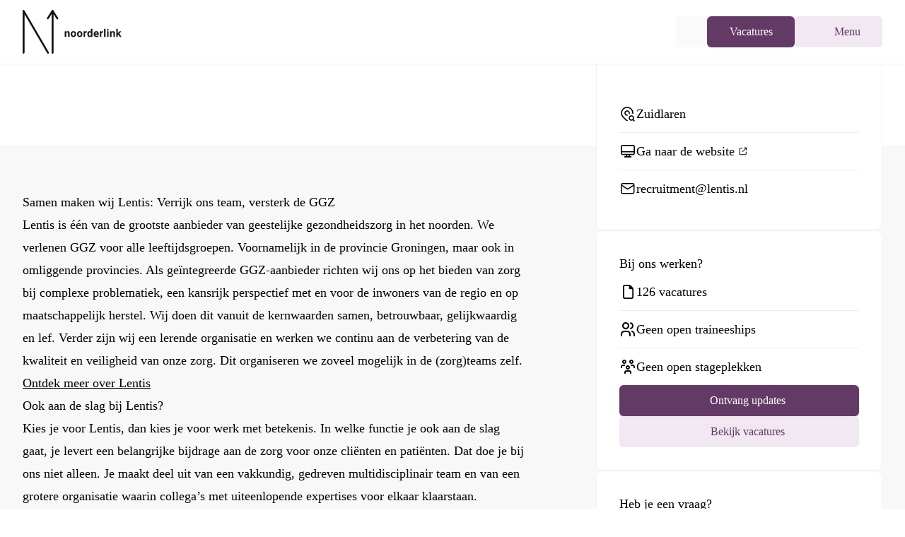

--- FILE ---
content_type: text/html;charset=utf-8
request_url: https://noorderlink.nl/leden/lentis
body_size: 95065
content:
<!DOCTYPE html><html  lang="nl"><head><meta charset="utf-8">
<meta name="viewport" content="width=device-width, initial-scale=1">
<style nonce="FQAheTsM+StFKFbAKApActb2" id="nuxt-ui-colors">:root {
--color-primary-50: 241 232 242;
--color-primary-100: 228 209 229;
--color-primary-200: 203 167 205;
--color-primary-300: 175 122 179;
--color-primary-400: 142 83 146;
--color-primary-500: 99 58 102;
--color-primary-600: 79 46 81;
--color-primary-700: 60 35 62;
--color-primary-800: 41 24 42;
--color-primary-900: 19 11 20;
--color-primary-950: 9 6 10;
--color-primary-DEFAULT: var(--color-primary-500);

--color-gray-50: 250 250 250;
--color-gray-100: 245 245 245;
--color-gray-200: 229 229 229;
--color-gray-300: 212 212 212;
--color-gray-400: 163 163 163;
--color-gray-500: 115 115 115;
--color-gray-600: 82 82 82;
--color-gray-700: 64 64 64;
--color-gray-800: 38 38 38;
--color-gray-900: 23 23 23;
--color-gray-950: 10 10 10;
}

.dark {
  --color-primary-DEFAULT: var(--color-primary-400);
}
</style>
<style nonce="FQAheTsM+StFKFbAKApActb2" id="nuxt-ui-variables">:root {
  --header-height: 4rem;

  --ui-background: 255 255 255;
--ui-foreground: var(--color-gray-700);
}

.dark {
  --ui-background: var(--color-gray-900);
--ui-foreground: var(--color-gray-200);
}</style>
<script nonce="FQAheTsM+StFKFbAKApActb2" type="importmap">{"imports":{"#entry":"/_nuxt/scDx1WcN.js"}}</script>
<title>Vacatures bij Lentis | Noorderlink</title>
<style nonce="FQAheTsM+StFKFbAKApActb2">@font-face{font-family:Outfit;src:local("Outfit Light"),url(/_fonts/IGUZK2talPE7hxcZwzgZow-a-NzdLc0q8uZ9glONpRU-bO5ak4M7yNpQAv35KiXsy97XkmRgC5Iw1A2bF81vJy4.woff2) format(woff2);font-display:swap;unicode-range:U+0100-02BA,U+02BD-02C5,U+02C7-02CC,U+02CE-02D7,U+02DD-02FF,U+0304,U+0308,U+0329,U+1D00-1DBF,U+1E00-1E9F,U+1EF2-1EFF,U+2020,U+20A0-20AB,U+20AD-20C0,U+2113,U+2C60-2C7F,U+A720-A7FF;font-weight:300;font-style:normal}@font-face{font-family:Outfit;src:local("Outfit Light"),url(/_fonts/2msaTeI3_W3zS_INTHzFI7wzzBxo_ZUDOxC_QFYUI3Q-oaIoteSPRcxgrgy3zikG3fP_0NwSUvUVDPY4E3rBV70.woff2) format(woff2);font-display:swap;unicode-range:U+0000-00FF,U+0131,U+0152-0153,U+02BB-02BC,U+02C6,U+02DA,U+02DC,U+0304,U+0308,U+0329,U+2000-206F,U+20AC,U+2122,U+2191,U+2193,U+2212,U+2215,U+FEFF,U+FFFD;font-weight:300;font-style:normal}@font-face{font-family:Outfit;src:local("Outfit Medium"),url(/_fonts/IGUZK2talPE7hxcZwzgZow-a-NzdLc0q8uZ9glONpRU-bO5ak4M7yNpQAv35KiXsy97XkmRgC5Iw1A2bF81vJy4.woff2) format(woff2);font-display:swap;unicode-range:U+0100-02BA,U+02BD-02C5,U+02C7-02CC,U+02CE-02D7,U+02DD-02FF,U+0304,U+0308,U+0329,U+1D00-1DBF,U+1E00-1E9F,U+1EF2-1EFF,U+2020,U+20A0-20AB,U+20AD-20C0,U+2113,U+2C60-2C7F,U+A720-A7FF;font-weight:500;font-style:normal}@font-face{font-family:Outfit;src:local("Outfit Medium"),url(/_fonts/2msaTeI3_W3zS_INTHzFI7wzzBxo_ZUDOxC_QFYUI3Q-oaIoteSPRcxgrgy3zikG3fP_0NwSUvUVDPY4E3rBV70.woff2) format(woff2);font-display:swap;unicode-range:U+0000-00FF,U+0131,U+0152-0153,U+02BB-02BC,U+02C6,U+02DA,U+02DC,U+0304,U+0308,U+0329,U+2000-206F,U+20AC,U+2122,U+2191,U+2193,U+2212,U+2215,U+FEFF,U+FFFD;font-weight:500;font-style:normal}@font-face{font-family:Outfit;src:local("Outfit Bold"),url(/_fonts/IGUZK2talPE7hxcZwzgZow-a-NzdLc0q8uZ9glONpRU-bO5ak4M7yNpQAv35KiXsy97XkmRgC5Iw1A2bF81vJy4.woff2) format(woff2);font-display:swap;unicode-range:U+0100-02BA,U+02BD-02C5,U+02C7-02CC,U+02CE-02D7,U+02DD-02FF,U+0304,U+0308,U+0329,U+1D00-1DBF,U+1E00-1E9F,U+1EF2-1EFF,U+2020,U+20A0-20AB,U+20AD-20C0,U+2113,U+2C60-2C7F,U+A720-A7FF;font-weight:700;font-style:normal}@font-face{font-family:Outfit;src:local("Outfit Bold"),url(/_fonts/2msaTeI3_W3zS_INTHzFI7wzzBxo_ZUDOxC_QFYUI3Q-oaIoteSPRcxgrgy3zikG3fP_0NwSUvUVDPY4E3rBV70.woff2) format(woff2);font-display:swap;unicode-range:U+0000-00FF,U+0131,U+0152-0153,U+02BB-02BC,U+02C6,U+02DA,U+02DC,U+0304,U+0308,U+0329,U+2000-206F,U+20AC,U+2122,U+2191,U+2193,U+2212,U+2215,U+FEFF,U+FFFD;font-weight:700;font-style:normal}@font-face{font-family:Outfit;src:local("Outfit Medium"),url(/_fonts/1ZTlEDqU4DtwDJiND8f6qaugUpa0RIDvQl-v7iM6l54-qNP3nP_1PfYJ1OM-xKSe8ijbP-1mDWs8MFSFJirQUPA.woff) format(woff);font-display:swap;font-weight:500;font-style:normal}@font-face{font-family:Outfit;src:local("Outfit SemiBold"),url(/_fonts/1ZTlEDqU4DtwDJiND8f6qaugUpa0RIDvQl-v7iM6l54-jBaPf_sBzYcaO0mZxCC13VlH1M0tYZ-TEY7qFWuFqm8.woff) format(woff);font-display:swap;font-weight:600;font-style:normal}@font-face{font-family:"Outfit Fallback: Arial";src:local("Arial");size-adjust:99.8204%;ascent-override:100.18%;descent-override:26.0468%;line-gap-override:0%}@font-face{font-family:Outfit;src:local("Outfit Regular"),local("Outfit"),url(/_fonts/IGUZK2talPE7hxcZwzgZow-a-NzdLc0q8uZ9glONpRU-bO5ak4M7yNpQAv35KiXsy97XkmRgC5Iw1A2bF81vJy4.woff2) format(woff2);font-display:swap;unicode-range:U+0100-02BA,U+02BD-02C5,U+02C7-02CC,U+02CE-02D7,U+02DD-02FF,U+0304,U+0308,U+0329,U+1D00-1DBF,U+1E00-1E9F,U+1EF2-1EFF,U+2020,U+20A0-20AB,U+20AD-20C0,U+2113,U+2C60-2C7F,U+A720-A7FF;font-weight:400;font-style:normal}@font-face{font-family:Outfit;src:local("Outfit Regular"),local("Outfit"),url(/_fonts/2msaTeI3_W3zS_INTHzFI7wzzBxo_ZUDOxC_QFYUI3Q-oaIoteSPRcxgrgy3zikG3fP_0NwSUvUVDPY4E3rBV70.woff2) format(woff2);font-display:swap;unicode-range:U+0000-00FF,U+0131,U+0152-0153,U+02BB-02BC,U+02C6,U+02DA,U+02DC,U+0304,U+0308,U+0329,U+2000-206F,U+20AC,U+2122,U+2191,U+2193,U+2212,U+2215,U+FEFF,U+FFFD;font-weight:400;font-style:normal}@font-face{font-family:Outfit;src:local("Outfit SemiBold"),url(/_fonts/IGUZK2talPE7hxcZwzgZow-a-NzdLc0q8uZ9glONpRU-bO5ak4M7yNpQAv35KiXsy97XkmRgC5Iw1A2bF81vJy4.woff2) format(woff2);font-display:swap;unicode-range:U+0100-02BA,U+02BD-02C5,U+02C7-02CC,U+02CE-02D7,U+02DD-02FF,U+0304,U+0308,U+0329,U+1D00-1DBF,U+1E00-1E9F,U+1EF2-1EFF,U+2020,U+20A0-20AB,U+20AD-20C0,U+2113,U+2C60-2C7F,U+A720-A7FF;font-weight:600;font-style:normal}@font-face{font-family:Outfit;src:local("Outfit SemiBold"),url(/_fonts/2msaTeI3_W3zS_INTHzFI7wzzBxo_ZUDOxC_QFYUI3Q-oaIoteSPRcxgrgy3zikG3fP_0NwSUvUVDPY4E3rBV70.woff2) format(woff2);font-display:swap;unicode-range:U+0000-00FF,U+0131,U+0152-0153,U+02BB-02BC,U+02C6,U+02DA,U+02DC,U+0304,U+0308,U+0329,U+2000-206F,U+20AC,U+2122,U+2191,U+2193,U+2212,U+2215,U+FEFF,U+FFFD;font-weight:600;font-style:normal}@font-face{font-family:Outfit;src:local("Outfit Light"),url(/_fonts/1ZTlEDqU4DtwDJiND8f6qaugUpa0RIDvQl-v7iM6l54-jVwqo_5Nuva5kE4DehgfsPPCRtTAliVxA4M10RzlOYQ.woff) format(woff);font-display:swap;font-weight:300;font-style:normal}@font-face{font-family:Outfit;src:local("Outfit Regular"),local("Outfit"),url(/_fonts/1ZTlEDqU4DtwDJiND8f6qaugUpa0RIDvQl-v7iM6l54-ipWWsvE65gAG7xTKuDdFqB2KgbU4TkyOAeT58a1X5h0.woff) format(woff);font-display:swap;font-weight:400;font-style:normal}@font-face{font-family:Outfit;src:local("Outfit Bold"),url(/_fonts/1ZTlEDqU4DtwDJiND8f6qaugUpa0RIDvQl-v7iM6l54-y2A_Qg770N1OF3QxzEVhDxex1GnlyUNahofake16Ne8.woff) format(woff);font-display:swap;font-weight:700;font-style:normal}*,::backdrop,:after,:before{--tw-border-spacing-x:0;--tw-border-spacing-y:0;--tw-translate-x:0;--tw-translate-y:0;--tw-rotate:0;--tw-skew-x:0;--tw-skew-y:0;--tw-scale-x:1;--tw-scale-y:1;--tw-pan-x: ;--tw-pan-y: ;--tw-pinch-zoom: ;--tw-scroll-snap-strictness:proximity;--tw-gradient-from-position: ;--tw-gradient-via-position: ;--tw-gradient-to-position: ;--tw-ordinal: ;--tw-slashed-zero: ;--tw-numeric-figure: ;--tw-numeric-spacing: ;--tw-numeric-fraction: ;--tw-ring-inset: ;--tw-ring-offset-width:0px;--tw-ring-offset-color:#fff;--tw-ring-color:#3b82f680;--tw-ring-offset-shadow:0 0 #0000;--tw-ring-shadow:0 0 #0000;--tw-shadow:0 0 #0000;--tw-shadow-colored:0 0 #0000;--tw-blur: ;--tw-brightness: ;--tw-contrast: ;--tw-grayscale: ;--tw-hue-rotate: ;--tw-invert: ;--tw-saturate: ;--tw-sepia: ;--tw-drop-shadow: ;--tw-backdrop-blur: ;--tw-backdrop-brightness: ;--tw-backdrop-contrast: ;--tw-backdrop-grayscale: ;--tw-backdrop-hue-rotate: ;--tw-backdrop-invert: ;--tw-backdrop-opacity: ;--tw-backdrop-saturate: ;--tw-backdrop-sepia: ;--tw-contain-size: ;--tw-contain-layout: ;--tw-contain-paint: ;--tw-contain-style: }/*! tailwindcss v3.4.17 | MIT License | https://tailwindcss.com*/*,:after,:before{border-color:rgb(var(--color-gray-200)/1);border-style:solid;border-width:0;box-sizing:border-box}:after,:before{--tw-content:""}:host,html{line-height:1.5;-webkit-text-size-adjust:100%;font-family:Outfit,"Outfit Fallback: Arial";font-feature-settings:normal;font-variation-settings:normal;tab-size:4;-webkit-tap-highlight-color:transparent}body{line-height:inherit;margin:0}hr{border-top-width:1px;color:inherit;height:0}abbr:where([title]){-webkit-text-decoration:underline dotted;text-decoration:underline dotted}h1,h2,h3,h4,h5,h6{font-size:inherit;font-weight:inherit}a{color:inherit;text-decoration:inherit}b,strong{font-weight:bolder}code,kbd,pre,samp{font-family:ui-monospace,SFMono-Regular,Menlo,Monaco,Consolas,Liberation Mono,Courier New,monospace;font-feature-settings:normal;font-size:1em;font-variation-settings:normal}small{font-size:80%}sub,sup{font-size:75%;line-height:0;position:relative;vertical-align:initial}sub{bottom:-.25em}sup{top:-.5em}table{border-collapse:collapse;border-color:inherit;text-indent:0}button,input,optgroup,select,textarea{color:inherit;font-family:inherit;font-feature-settings:inherit;font-size:100%;font-variation-settings:inherit;font-weight:inherit;letter-spacing:inherit;line-height:inherit;margin:0;padding:0}button,select{text-transform:none}button,input:where([type=button]),input:where([type=reset]),input:where([type=submit]){-webkit-appearance:button;background-color:initial;background-image:none}:-moz-focusring{outline:auto}:-moz-ui-invalid{box-shadow:none}progress{vertical-align:initial}::-webkit-inner-spin-button,::-webkit-outer-spin-button{height:auto}[type=search]{-webkit-appearance:textfield;outline-offset:-2px}::-webkit-search-decoration{-webkit-appearance:none}::-webkit-file-upload-button{-webkit-appearance:button;font:inherit}summary{display:list-item}blockquote,dd,dl,figure,h1,h2,h3,h4,h5,h6,hr,p,pre{margin:0}fieldset{margin:0}fieldset,legend{padding:0}menu,ol,ul{list-style:none;margin:0;padding:0}dialog{padding:0}textarea{resize:vertical}input::placeholder,textarea::placeholder{color:rgb(var(--color-gray-400)/1);opacity:1}[role=button],button{cursor:pointer}:disabled{cursor:default}audio,canvas,embed,iframe,img,object,svg,video{display:block;vertical-align:middle}img,video{height:auto;max-width:100%}[hidden]:where(:not([hidden=until-found])){display:none}.container{margin-left:auto;margin-right:auto;padding-left:1.5rem;padding-right:1.5rem;width:100%}@media (min-width:100%){.container{max-width:100%;padding-left:1.5rem;padding-right:1.5rem}}@media (min-width:1280px){.container{max-width:1280px;padding-left:2rem;padding-right:2rem}}@media (min-width:1320px){.container{max-width:1320px;padding-left:3rem;padding-right:3rem}}@media (min-width:1360px){.container{max-width:1360px;padding-left:4rem;padding-right:4rem}}@media (min-width:1440px){.container{max-width:1440px;padding-left:5rem;padding-right:5rem}}@media (min-width:1560px){.container{max-width:1560px;padding-left:6rem;padding-right:6rem}}.form-input,.form-multiselect,.form-select,.form-textarea{appearance:none;background-color:#fff;border-color:rgb(var(--color-gray-500)/var(--tw-border-opacity,1));border-radius:0;border-width:1px;font-size:1rem;line-height:1.5rem;padding:.5rem .75rem;--tw-shadow:0 0 #0000}.form-input:focus,.form-multiselect:focus,.form-select:focus,.form-textarea:focus{outline:2px solid #0000;outline-offset:2px;--tw-ring-inset:var(--tw-empty, );--tw-ring-offset-width:0px;--tw-ring-offset-color:#fff;--tw-ring-color:#2563eb;--tw-ring-offset-shadow:var(--tw-ring-inset) 0 0 0 var(--tw-ring-offset-width) var(--tw-ring-offset-color);--tw-ring-shadow:var(--tw-ring-inset) 0 0 0 calc(1px + var(--tw-ring-offset-width)) var(--tw-ring-color);border-color:#2563eb;box-shadow:var(--tw-ring-offset-shadow),var(--tw-ring-shadow),var(--tw-shadow)}.form-input::placeholder,.form-textarea::placeholder{color:rgb(var(--color-gray-500)/var(--tw-text-opacity,1));opacity:1}.form-input::-webkit-datetime-edit-fields-wrapper{padding:0}.form-input::-webkit-date-and-time-value{min-height:1.5em;text-align:inherit}.form-input::-webkit-datetime-edit{display:inline-flex}.form-input::-webkit-datetime-edit,.form-input::-webkit-datetime-edit-day-field,.form-input::-webkit-datetime-edit-hour-field,.form-input::-webkit-datetime-edit-meridiem-field,.form-input::-webkit-datetime-edit-millisecond-field,.form-input::-webkit-datetime-edit-minute-field,.form-input::-webkit-datetime-edit-month-field,.form-input::-webkit-datetime-edit-second-field,.form-input::-webkit-datetime-edit-year-field{padding-bottom:0;padding-top:0}.form-select{background-image:url("data:image/svg+xml;charset=utf-8,%3Csvg xmlns='http://www.w3.org/2000/svg' fill='none' viewBox='0 0 20 20'%3E%3Cpath stroke='%236b7280' stroke-linecap='round' stroke-linejoin='round' stroke-width='1.5' d='m6 8 4 4 4-4'/%3E%3C/svg%3E");background-position:right .5rem center;background-repeat:no-repeat;background-size:1.5em 1.5em;padding-right:2.5rem;-webkit-print-color-adjust:exact;print-color-adjust:exact}.form-select:where([size]:not([size="1"])){background-image:none;background-position:0 0;background-repeat:unset;background-size:initial;padding-right:.75rem;-webkit-print-color-adjust:unset;print-color-adjust:unset}.form-checkbox,.form-radio{appearance:none;background-color:#fff;background-origin:border-box;border-color:rgb(var(--color-gray-500)/var(--tw-border-opacity,1));border-width:1px;color:#2563eb;display:inline-block;flex-shrink:0;height:1rem;padding:0;-webkit-print-color-adjust:exact;print-color-adjust:exact;-webkit-user-select:none;user-select:none;vertical-align:middle;width:1rem;--tw-shadow:0 0 #0000}.form-checkbox{border-radius:0}.form-radio{border-radius:100%}.form-checkbox:focus,.form-radio:focus{outline:2px solid #0000;outline-offset:2px;--tw-ring-inset:var(--tw-empty, );--tw-ring-offset-width:2px;--tw-ring-offset-color:#fff;--tw-ring-color:#2563eb;--tw-ring-offset-shadow:var(--tw-ring-inset) 0 0 0 var(--tw-ring-offset-width) var(--tw-ring-offset-color);--tw-ring-shadow:var(--tw-ring-inset) 0 0 0 calc(2px + var(--tw-ring-offset-width)) var(--tw-ring-color);box-shadow:var(--tw-ring-offset-shadow),var(--tw-ring-shadow),var(--tw-shadow)}.form-checkbox:checked,.form-radio:checked{background-color:currentColor;background-position:50%;background-repeat:no-repeat;background-size:100% 100%;border-color:#0000}.form-checkbox:checked{background-image:url("data:image/svg+xml;charset=utf-8,%3Csvg xmlns='http://www.w3.org/2000/svg' fill='%23fff' viewBox='0 0 16 16'%3E%3Cpath d='M12.207 4.793a1 1 0 0 1 0 1.414l-5 5a1 1 0 0 1-1.414 0l-2-2a1 1 0 0 1 1.414-1.414L6.5 9.086l4.293-4.293a1 1 0 0 1 1.414 0'/%3E%3C/svg%3E")}@media (forced-colors:active){.form-checkbox:checked{appearance:auto}}.form-radio:checked{background-image:url("data:image/svg+xml;charset=utf-8,%3Csvg xmlns='http://www.w3.org/2000/svg' fill='%23fff' viewBox='0 0 16 16'%3E%3Ccircle cx='8' cy='8' r='3'/%3E%3C/svg%3E")}@media (forced-colors:active){.form-radio:checked{appearance:auto}}.form-checkbox:checked:focus,.form-checkbox:checked:hover,.form-checkbox:indeterminate,.form-radio:checked:focus,.form-radio:checked:hover{background-color:currentColor;border-color:#0000}.form-checkbox:indeterminate{background-image:url("data:image/svg+xml;charset=utf-8,%3Csvg xmlns='http://www.w3.org/2000/svg' fill='none' viewBox='0 0 16 16'%3E%3Cpath stroke='%23fff' stroke-linecap='round' stroke-linejoin='round' stroke-width='2' d='M4 8h8'/%3E%3C/svg%3E");background-position:50%;background-repeat:no-repeat;background-size:100% 100%}@media (forced-colors:active){.form-checkbox:indeterminate{appearance:auto}}.form-checkbox:indeterminate:focus,.form-checkbox:indeterminate:hover{background-color:currentColor;border-color:#0000}.aspect-h-9{--tw-aspect-h:9}.aspect-w-16{padding-bottom:calc(var(--tw-aspect-h)/var(--tw-aspect-w)*100%);position:relative;--tw-aspect-w:16}.aspect-w-16>*{height:100%;inset:0;position:absolute;width:100%}.prose{color:var(--tw-prose-body);max-width:65ch}.prose :where(p):not(:where([class~=not-prose],[class~=not-prose] *)){margin-bottom:1.25em;margin-top:1.25em}.prose :where([class~=lead]):not(:where([class~=not-prose],[class~=not-prose] *)){color:var(--tw-prose-lead);font-size:1.25em;line-height:1.6;margin-bottom:1.2em;margin-top:1.2em}.prose :where(a):not(:where([class~=not-prose],[class~=not-prose] *)){border-bottom:1px solid #0000;color:var(--tw-prose-links);font-weight:500;text-decoration:none}.prose :where(strong):not(:where([class~=not-prose],[class~=not-prose] *)){color:var(--tw-prose-bold);font-weight:600}.prose :where(a strong):not(:where([class~=not-prose],[class~=not-prose] *)){color:inherit}.prose :where(blockquote strong):not(:where([class~=not-prose],[class~=not-prose] *)){color:inherit}.prose :where(thead th strong):not(:where([class~=not-prose],[class~=not-prose] *)){color:inherit}.prose :where(ol):not(:where([class~=not-prose],[class~=not-prose] *)){list-style-type:decimal;margin-bottom:1.25em;margin-top:1.25em;padding-inline-start:1.625em}.prose :where(ol[type=A]):not(:where([class~=not-prose],[class~=not-prose] *)){list-style-type:upper-alpha}.prose :where(ol[type=a]):not(:where([class~=not-prose],[class~=not-prose] *)){list-style-type:lower-alpha}.prose :where(ol[type=A s]):not(:where([class~=not-prose],[class~=not-prose] *)){list-style-type:upper-alpha}.prose :where(ol[type=a s]):not(:where([class~=not-prose],[class~=not-prose] *)){list-style-type:lower-alpha}.prose :where(ol[type=I]):not(:where([class~=not-prose],[class~=not-prose] *)){list-style-type:upper-roman}.prose :where(ol[type=i]):not(:where([class~=not-prose],[class~=not-prose] *)){list-style-type:lower-roman}.prose :where(ol[type=I s]):not(:where([class~=not-prose],[class~=not-prose] *)){list-style-type:upper-roman}.prose :where(ol[type=i s]):not(:where([class~=not-prose],[class~=not-prose] *)){list-style-type:lower-roman}.prose :where(ol[type="1"]):not(:where([class~=not-prose],[class~=not-prose] *)){list-style-type:decimal}.prose :where(ul):not(:where([class~=not-prose],[class~=not-prose] *)){list-style-type:disc;margin-bottom:1.25em;margin-top:1.25em;padding-inline-start:1.625em}.prose :where(ol>li):not(:where([class~=not-prose],[class~=not-prose] *))::marker{color:var(--tw-prose-counters);font-weight:400}.prose :where(ul>li):not(:where([class~=not-prose],[class~=not-prose] *))::marker{color:var(--tw-prose-bullets)}.prose :where(dt):not(:where([class~=not-prose],[class~=not-prose] *)){color:var(--tw-prose-headings);font-weight:600;margin-top:1.25em}.prose :where(hr):not(:where([class~=not-prose],[class~=not-prose] *)){border-color:var(--tw-prose-hr);border-top-width:1px;margin-bottom:3em;margin-top:3em}.prose :where(blockquote):not(:where([class~=not-prose],[class~=not-prose] *)){border-inline-start-color:var(--tw-prose-quote-borders);border-inline-start-width:.25rem;color:var(--tw-prose-quotes);font-style:italic;font-weight:500;margin-bottom:1.6em;margin-top:1.6em;padding-inline-start:1em;quotes:"“""”""‘""’"}.prose :where(h1):not(:where([class~=not-prose],[class~=not-prose] *)){color:var(--tw-prose-headings);font-size:2.25em;font-weight:800;line-height:1.1111111;margin-bottom:.8888889em;margin-top:0}.prose :where(h1 strong):not(:where([class~=not-prose],[class~=not-prose] *)){color:inherit;font-weight:900}.prose :where(h2):not(:where([class~=not-prose],[class~=not-prose] *)){color:var(--tw-prose-headings);font-size:1.5em;font-weight:700;line-height:1.3333333;margin-bottom:1em;margin-top:2em}.prose :where(h2 strong):not(:where([class~=not-prose],[class~=not-prose] *)){color:inherit;font-weight:800}.prose :where(h3):not(:where([class~=not-prose],[class~=not-prose] *)){color:var(--tw-prose-headings);font-size:1.25em;font-weight:600;line-height:1.6;margin-bottom:.6em;margin-top:1.6em}.prose :where(h3 strong):not(:where([class~=not-prose],[class~=not-prose] *)){color:inherit;font-weight:700}.prose :where(h4):not(:where([class~=not-prose],[class~=not-prose] *)){color:var(--tw-prose-headings);font-weight:600;line-height:1.5;margin-bottom:.5em;margin-top:1.5em}.prose :where(h4 strong):not(:where([class~=not-prose],[class~=not-prose] *)){color:inherit;font-weight:700}.prose :where(img):not(:where([class~=not-prose],[class~=not-prose] *)){margin-bottom:2em;margin-top:2em}.prose :where(picture):not(:where([class~=not-prose],[class~=not-prose] *)){display:block;margin-bottom:2em;margin-top:2em}.prose :where(video):not(:where([class~=not-prose],[class~=not-prose] *)){margin-bottom:2em;margin-top:2em}.prose :where(kbd):not(:where([class~=not-prose],[class~=not-prose] *)){border-radius:.3125rem;box-shadow:0 0 0 1px rgb(var(--tw-prose-kbd-shadows)/10%),0 3px rgb(var(--tw-prose-kbd-shadows)/10%);color:var(--tw-prose-kbd);font-family:inherit;font-size:.875em;font-weight:500;padding-inline-end:.375em;padding-bottom:.1875em;padding-top:.1875em;padding-inline-start:.375em}.prose :where(code):not(:where([class~=not-prose],[class~=not-prose] *)){background-color:var(--tw-prose-pre-bg);border:1px solid var(--tw-prose-pre-border);border-radius:.375rem;color:var(--tw-prose-code);display:inline-block;font-size:.875em;font-weight:600;padding:0 .375rem}.prose :where(a code):not(:where([class~=not-prose],[class~=not-prose] *)){border:1px dashed var(--tw-prose-pre-border);color:var(--tw-prose-code)}.prose :where(h1 code):not(:where([class~=not-prose],[class~=not-prose] *)){color:inherit}.prose :where(h2 code):not(:where([class~=not-prose],[class~=not-prose] *)){color:inherit;font-size:.875em}.prose :where(h3 code):not(:where([class~=not-prose],[class~=not-prose] *)){color:inherit;font-size:.9em}.prose :where(h4 code):not(:where([class~=not-prose],[class~=not-prose] *)){color:inherit}.prose :where(blockquote code):not(:where([class~=not-prose],[class~=not-prose] *)){color:inherit}.prose :where(thead th code):not(:where([class~=not-prose],[class~=not-prose] *)){color:inherit}.prose :where(pre):not(:where([class~=not-prose],[class~=not-prose] *)){background-color:var(--tw-prose-pre-bg)!important;border:1px solid var(--tw-prose-pre-border);border-radius:.375rem;color:var(--tw-prose-pre-code)!important;font-size:.875em;font-weight:400;line-height:1.7142857;margin-bottom:1.7142857em;margin-top:1.7142857em;overflow-x:auto;padding-inline-end:1.1428571em;padding-bottom:.8571429em;padding-top:.8571429em;padding-inline-start:1.1428571em;white-space:pre-wrap;word-break:break-word}.prose :where(pre code):not(:where([class~=not-prose],[class~=not-prose] *)){background-color:initial;border-radius:0;border-width:0;color:inherit;font-family:inherit;font-size:inherit;font-weight:inherit;line-height:inherit;padding:0}.prose :where(pre code):not(:where([class~=not-prose],[class~=not-prose] *)):before{content:none}.prose :where(pre code):not(:where([class~=not-prose],[class~=not-prose] *)):after{content:none}.prose :where(table):not(:where([class~=not-prose],[class~=not-prose] *)){display:block;font-size:.875em;line-height:1.7142857;margin-bottom:2em;margin-top:2em;overflow-x:auto;table-layout:auto;width:100%}.prose :where(thead):not(:where([class~=not-prose],[class~=not-prose] *)){border-bottom-color:var(--tw-prose-th-borders);border-bottom-width:1px}.prose :where(thead th):not(:where([class~=not-prose],[class~=not-prose] *)){color:var(--tw-prose-headings);font-weight:600;padding-inline-end:.5714286em;padding-bottom:.5714286em;padding-inline-start:.5714286em;vertical-align:bottom}.prose :where(tbody tr):not(:where([class~=not-prose],[class~=not-prose] *)){border-bottom-color:var(--tw-prose-td-borders);border-bottom-width:1px}.prose :where(tbody tr:last-child):not(:where([class~=not-prose],[class~=not-prose] *)){border-bottom-width:0}.prose :where(tbody td):not(:where([class~=not-prose],[class~=not-prose] *)){vertical-align:initial}.prose :where(tfoot):not(:where([class~=not-prose],[class~=not-prose] *)){border-top-color:var(--tw-prose-th-borders);border-top-width:1px}.prose :where(tfoot td):not(:where([class~=not-prose],[class~=not-prose] *)){vertical-align:top}.prose :where(th,td):not(:where([class~=not-prose],[class~=not-prose] *)){text-align:start}.prose :where(figure>*):not(:where([class~=not-prose],[class~=not-prose] *)){margin-bottom:0;margin-top:0}.prose :where(figcaption):not(:where([class~=not-prose],[class~=not-prose] *)){color:var(--tw-prose-captions);font-size:.875em;line-height:1.4285714;margin-top:.8571429em}.prose{--tw-prose-body:#374151;--tw-prose-headings:#111827;--tw-prose-lead:#4b5563;--tw-prose-links:#111827;--tw-prose-bold:#111827;--tw-prose-counters:#6b7280;--tw-prose-bullets:#d1d5db;--tw-prose-hr:#e5e7eb;--tw-prose-quotes:#111827;--tw-prose-quote-borders:#e5e7eb;--tw-prose-captions:#6b7280;--tw-prose-kbd:#111827;--tw-prose-kbd-shadows:17 24 39;--tw-prose-code:#111827;--tw-prose-pre-code:#e5e7eb;--tw-prose-pre-bg:#1f2937;--tw-prose-th-borders:#d1d5db;--tw-prose-td-borders:#e5e7eb;--tw-prose-invert-body:#d1d5db;--tw-prose-invert-headings:#fff;--tw-prose-invert-lead:#9ca3af;--tw-prose-invert-links:#fff;--tw-prose-invert-bold:#fff;--tw-prose-invert-counters:#9ca3af;--tw-prose-invert-bullets:#4b5563;--tw-prose-invert-hr:#374151;--tw-prose-invert-quotes:#f3f4f6;--tw-prose-invert-quote-borders:#374151;--tw-prose-invert-captions:#9ca3af;--tw-prose-invert-kbd:#fff;--tw-prose-invert-kbd-shadows:255 255 255;--tw-prose-invert-code:#fff;--tw-prose-invert-pre-code:#d1d5db;--tw-prose-invert-pre-bg:#00000080;--tw-prose-invert-th-borders:#4b5563;--tw-prose-invert-td-borders:#374151;font-size:1rem;line-height:1.75}.prose :where(picture>img):not(:where([class~=not-prose],[class~=not-prose] *)){margin-bottom:0;margin-top:0}.prose :where(li):not(:where([class~=not-prose],[class~=not-prose] *)){margin-bottom:.5em;margin-top:.5em}.prose :where(ol>li):not(:where([class~=not-prose],[class~=not-prose] *)){padding-inline-start:.375em}.prose :where(ul>li):not(:where([class~=not-prose],[class~=not-prose] *)){padding-inline-start:.375em}.prose :where(.prose>ul>li p):not(:where([class~=not-prose],[class~=not-prose] *)){margin-bottom:.75em;margin-top:.75em}.prose :where(.prose>ul>li>p:first-child):not(:where([class~=not-prose],[class~=not-prose] *)){margin-top:1.25em}.prose :where(.prose>ul>li>p:last-child):not(:where([class~=not-prose],[class~=not-prose] *)){margin-bottom:1.25em}.prose :where(.prose>ol>li>p:first-child):not(:where([class~=not-prose],[class~=not-prose] *)){margin-top:1.25em}.prose :where(.prose>ol>li>p:last-child):not(:where([class~=not-prose],[class~=not-prose] *)){margin-bottom:1.25em}.prose :where(ul ul,ul ol,ol ul,ol ol):not(:where([class~=not-prose],[class~=not-prose] *)){margin-bottom:.75em;margin-top:.75em}.prose :where(dl):not(:where([class~=not-prose],[class~=not-prose] *)){margin-bottom:1.25em;margin-top:1.25em}.prose :where(dd):not(:where([class~=not-prose],[class~=not-prose] *)){margin-top:.5em;padding-inline-start:1.625em}.prose :where(hr+*):not(:where([class~=not-prose],[class~=not-prose] *)){margin-top:0}.prose :where(h2+*):not(:where([class~=not-prose],[class~=not-prose] *)){margin-top:0}.prose :where(h3+*):not(:where([class~=not-prose],[class~=not-prose] *)){margin-top:0}.prose :where(h4+*):not(:where([class~=not-prose],[class~=not-prose] *)){margin-top:0}.prose :where(thead th:first-child):not(:where([class~=not-prose],[class~=not-prose] *)){padding-inline-start:0}.prose :where(thead th:last-child):not(:where([class~=not-prose],[class~=not-prose] *)){padding-inline-end:0}.prose :where(tbody td,tfoot td):not(:where([class~=not-prose],[class~=not-prose] *)){padding-inline-end:.5714286em;padding-bottom:.5714286em;padding-top:.5714286em;padding-inline-start:.5714286em}.prose :where(tbody td:first-child,tfoot td:first-child):not(:where([class~=not-prose],[class~=not-prose] *)){padding-inline-start:0}.prose :where(tbody td:last-child,tfoot td:last-child):not(:where([class~=not-prose],[class~=not-prose] *)){padding-inline-end:0}.prose :where(figure):not(:where([class~=not-prose],[class~=not-prose] *)){margin-bottom:2em;margin-top:2em}.prose :where(.prose>:first-child):not(:where([class~=not-prose],[class~=not-prose] *)){margin-top:0}.prose :where(.prose>:last-child):not(:where([class~=not-prose],[class~=not-prose] *)){margin-bottom:0}.prose :where(h1,h2,h3,h4):not(:where([class~=not-prose],[class~=not-prose] *)){font-weight:700;scroll-margin-top:var(--scroll-mt)}.prose :where(h1 a,h2 a,h3 a,h4 a):not(:where([class~=not-prose],[class~=not-prose] *)){border-bottom:none!important;color:inherit;font-weight:inherit}.prose :where(a:hover):not(:where([class~=not-prose],[class~=not-prose] *)){border-color:var(--tw-prose-links)}.prose :where(a:has(>code)):not(:where([class~=not-prose],[class~=not-prose] *)){border-color:#0000!important}.prose :where(a:hover code):not(:where([class~=not-prose],[class~=not-prose] *)){border-color:var(--tw-prose-links);color:var(--tw-prose-links)}.prose :where(input[type=checkbox]):not(:where([class~=not-prose],[class~=not-prose] *)){border-color:rgb(var(--color-gray-300));border-radius:.25rem;color:rgb(var(--color-primary-500));height:1rem;margin-bottom:0!important;margin-top:-3.5px!important;width:1rem}.prose :where(input[type=checkbox]):not(:where([class~=not-prose],[class~=not-prose] *)):focus{--tw-ring-offset-width:0}.prose :where(input[type=checkbox]:checked):not(:where([class~=not-prose],[class~=not-prose] *)){border-color:rgb(var(--color-primary-500))}.prose :where(input[type=checkbox]:disabled):not(:where([class~=not-prose],[class~=not-prose] *)){cursor:not-allowed;opacity:.5}.prose :where(ul.contains-task-list):not(:where([class~=not-prose],[class~=not-prose] *)){margin-left:-1.625em}.prose :where(ul ul):not(:where([class~=not-prose],[class~=not-prose] *)){padding-left:1.5rem}.prose :where(ul ol):not(:where([class~=not-prose],[class~=not-prose] *)){padding-left:1.5rem}.prose :where(ul>li.task-list-item):not(:where([class~=not-prose],[class~=not-prose] *)){padding-left:0!important}.prose :where(ul>li.task-list-item input):not(:where([class~=not-prose],[class~=not-prose] *)){margin-right:7px}.prose :where(ul>li.task-list-item>ul.contains-task-list):not(:where([class~=not-prose],[class~=not-prose] *)){margin-left:0}.prose :where(ul>li.task-list-item a):not(:where([class~=not-prose],[class~=not-prose] *)){margin-bottom:0}.prose :where(ul>li.task-list-item):not(:where([class~=not-prose],[class~=not-prose] *))::marker{content:none}.prose :where(ul>li>p):not(:where([class~=not-prose],[class~=not-prose] *)){margin:0}.prose :where(ul>li>span.issue-badge,p>span.issue-badge):not(:where([class~=not-prose],[class~=not-prose] *)){margin:0!important;vertical-align:text-top}.prose :where(ul>li>button):not(:where([class~=not-prose],[class~=not-prose] *)){vertical-align:initial!important}.prose :where(table code):not(:where([class~=not-prose],[class~=not-prose] *)){display:inline-flex}.prose-sm{font-size:.875rem;line-height:1.7142857}.prose-sm :where(p):not(:where([class~=not-prose],[class~=not-prose] *)){margin-bottom:1.1428571em;margin-top:1.1428571em}.prose-sm :where([class~=lead]):not(:where([class~=not-prose],[class~=not-prose] *)){font-size:1.2857143em;line-height:1.5555556;margin-bottom:.8888889em;margin-top:.8888889em}.prose-sm :where(blockquote):not(:where([class~=not-prose],[class~=not-prose] *)){margin-bottom:1.3333333em;margin-top:1.3333333em;padding-inline-start:1.1111111em}.prose-sm :where(h1):not(:where([class~=not-prose],[class~=not-prose] *)){font-size:2.1428571em;line-height:1.2;margin-bottom:.8em;margin-top:0}.prose-sm :where(h2):not(:where([class~=not-prose],[class~=not-prose] *)){font-size:1.4285714em;line-height:1.4;margin-bottom:.8em;margin-top:1.6em}.prose-sm :where(h3):not(:where([class~=not-prose],[class~=not-prose] *)){font-size:1.2857143em;line-height:1.5555556;margin-bottom:.4444444em;margin-top:1.5555556em}.prose-sm :where(h4):not(:where([class~=not-prose],[class~=not-prose] *)){line-height:1.4285714;margin-bottom:.5714286em;margin-top:1.4285714em}.prose-sm :where(img):not(:where([class~=not-prose],[class~=not-prose] *)){margin-bottom:1.7142857em;margin-top:1.7142857em}.prose-sm :where(picture):not(:where([class~=not-prose],[class~=not-prose] *)){margin-bottom:1.7142857em;margin-top:1.7142857em}.prose-sm :where(picture>img):not(:where([class~=not-prose],[class~=not-prose] *)){margin-bottom:0;margin-top:0}.prose-sm :where(video):not(:where([class~=not-prose],[class~=not-prose] *)){margin-bottom:1.7142857em;margin-top:1.7142857em}.prose-sm :where(kbd):not(:where([class~=not-prose],[class~=not-prose] *)){border-radius:.3125rem;font-size:.8571429em;padding-inline-end:.3571429em;padding-bottom:.1428571em;padding-top:.1428571em;padding-inline-start:.3571429em}.prose-sm :where(code):not(:where([class~=not-prose],[class~=not-prose] *)){font-size:.8571429em}.prose-sm :where(h2 code):not(:where([class~=not-prose],[class~=not-prose] *)){font-size:.9em}.prose-sm :where(h3 code):not(:where([class~=not-prose],[class~=not-prose] *)){font-size:.8888889em}.prose-sm :where(pre):not(:where([class~=not-prose],[class~=not-prose] *)){border-radius:.25rem;font-size:.8571429em;line-height:1.6666667;margin-bottom:1.6666667em;margin-top:1.6666667em;padding-inline-end:1em;padding-bottom:.6666667em;padding-top:.6666667em;padding-inline-start:1em}.prose-sm :where(ol):not(:where([class~=not-prose],[class~=not-prose] *)){margin-bottom:1.1428571em;margin-top:1.1428571em;padding-inline-start:1.5714286em}.prose-sm :where(ul):not(:where([class~=not-prose],[class~=not-prose] *)){margin-bottom:1.1428571em;margin-top:1.1428571em;padding-inline-start:1.5714286em}.prose-sm :where(li):not(:where([class~=not-prose],[class~=not-prose] *)){margin-bottom:.2857143em;margin-top:.2857143em}.prose-sm :where(ol>li):not(:where([class~=not-prose],[class~=not-prose] *)){padding-inline-start:.4285714em}.prose-sm :where(ul>li):not(:where([class~=not-prose],[class~=not-prose] *)){padding-inline-start:.4285714em}.prose-sm :where(.prose-sm>ul>li p):not(:where([class~=not-prose],[class~=not-prose] *)){margin-bottom:.5714286em;margin-top:.5714286em}.prose-sm :where(.prose-sm>ul>li>p:first-child):not(:where([class~=not-prose],[class~=not-prose] *)){margin-top:1.1428571em}.prose-sm :where(.prose-sm>ul>li>p:last-child):not(:where([class~=not-prose],[class~=not-prose] *)){margin-bottom:1.1428571em}.prose-sm :where(.prose-sm>ol>li>p:first-child):not(:where([class~=not-prose],[class~=not-prose] *)){margin-top:1.1428571em}.prose-sm :where(.prose-sm>ol>li>p:last-child):not(:where([class~=not-prose],[class~=not-prose] *)){margin-bottom:1.1428571em}.prose-sm :where(ul ul,ul ol,ol ul,ol ol):not(:where([class~=not-prose],[class~=not-prose] *)){margin-bottom:.5714286em;margin-top:.5714286em}.prose-sm :where(dl):not(:where([class~=not-prose],[class~=not-prose] *)){margin-bottom:1.1428571em;margin-top:1.1428571em}.prose-sm :where(dt):not(:where([class~=not-prose],[class~=not-prose] *)){margin-top:1.1428571em}.prose-sm :where(dd):not(:where([class~=not-prose],[class~=not-prose] *)){margin-top:.2857143em;padding-inline-start:1.5714286em}.prose-sm :where(hr):not(:where([class~=not-prose],[class~=not-prose] *)){margin-bottom:2.8571429em;margin-top:2.8571429em}.prose-sm :where(hr+*):not(:where([class~=not-prose],[class~=not-prose] *)){margin-top:0}.prose-sm :where(h2+*):not(:where([class~=not-prose],[class~=not-prose] *)){margin-top:0}.prose-sm :where(h3+*):not(:where([class~=not-prose],[class~=not-prose] *)){margin-top:0}.prose-sm :where(h4+*):not(:where([class~=not-prose],[class~=not-prose] *)){margin-top:0}.prose-sm :where(table):not(:where([class~=not-prose],[class~=not-prose] *)){font-size:.8571429em;line-height:1.5}.prose-sm :where(thead th):not(:where([class~=not-prose],[class~=not-prose] *)){padding-inline-end:1em;padding-bottom:.6666667em;padding-inline-start:1em}.prose-sm :where(thead th:first-child):not(:where([class~=not-prose],[class~=not-prose] *)){padding-inline-start:0}.prose-sm :where(thead th:last-child):not(:where([class~=not-prose],[class~=not-prose] *)){padding-inline-end:0}.prose-sm :where(tbody td,tfoot td):not(:where([class~=not-prose],[class~=not-prose] *)){padding-inline-end:1em;padding-bottom:.6666667em;padding-top:.6666667em;padding-inline-start:1em}.prose-sm :where(tbody td:first-child,tfoot td:first-child):not(:where([class~=not-prose],[class~=not-prose] *)){padding-inline-start:0}.prose-sm :where(tbody td:last-child,tfoot td:last-child):not(:where([class~=not-prose],[class~=not-prose] *)){padding-inline-end:0}.prose-sm :where(figure):not(:where([class~=not-prose],[class~=not-prose] *)){margin-bottom:1.7142857em;margin-top:1.7142857em}.prose-sm :where(figure>*):not(:where([class~=not-prose],[class~=not-prose] *)){margin-bottom:0;margin-top:0}.prose-sm :where(figcaption):not(:where([class~=not-prose],[class~=not-prose] *)){font-size:.8571429em;line-height:1.3333333;margin-top:.6666667em}.prose-sm :where(.prose-sm>:first-child):not(:where([class~=not-prose],[class~=not-prose] *)){margin-top:0}.prose-sm :where(.prose-sm>:last-child):not(:where([class~=not-prose],[class~=not-prose] *)){margin-bottom:0}.prose-base{font-size:1rem;line-height:1.75}.prose-base :where(p):not(:where([class~=not-prose],[class~=not-prose] *)){margin-bottom:1.25em;margin-top:1.25em}.prose-base :where([class~=lead]):not(:where([class~=not-prose],[class~=not-prose] *)){font-size:1.25em;line-height:1.6;margin-bottom:1.2em;margin-top:1.2em}.prose-base :where(blockquote):not(:where([class~=not-prose],[class~=not-prose] *)){margin-bottom:1.6em;margin-top:1.6em;padding-inline-start:1em}.prose-base :where(h1):not(:where([class~=not-prose],[class~=not-prose] *)){font-size:2.25em;line-height:1.1111111;margin-bottom:.8888889em;margin-top:0}.prose-base :where(h2):not(:where([class~=not-prose],[class~=not-prose] *)){font-size:1.5em;line-height:1.3333333;margin-bottom:1em;margin-top:2em}.prose-base :where(h3):not(:where([class~=not-prose],[class~=not-prose] *)){font-size:1.25em;line-height:1.6;margin-bottom:.6em;margin-top:1.6em}.prose-base :where(h4):not(:where([class~=not-prose],[class~=not-prose] *)){line-height:1.5;margin-bottom:.5em;margin-top:1.5em}.prose-base :where(img):not(:where([class~=not-prose],[class~=not-prose] *)){margin-bottom:2em;margin-top:2em}.prose-base :where(picture):not(:where([class~=not-prose],[class~=not-prose] *)){margin-bottom:2em;margin-top:2em}.prose-base :where(picture>img):not(:where([class~=not-prose],[class~=not-prose] *)){margin-bottom:0;margin-top:0}.prose-base :where(video):not(:where([class~=not-prose],[class~=not-prose] *)){margin-bottom:2em;margin-top:2em}.prose-base :where(kbd):not(:where([class~=not-prose],[class~=not-prose] *)){border-radius:.3125rem;font-size:.875em;padding-inline-end:.375em;padding-bottom:.1875em;padding-top:.1875em;padding-inline-start:.375em}.prose-base :where(code):not(:where([class~=not-prose],[class~=not-prose] *)){font-size:.875em}.prose-base :where(h2 code):not(:where([class~=not-prose],[class~=not-prose] *)){font-size:.875em}.prose-base :where(h3 code):not(:where([class~=not-prose],[class~=not-prose] *)){font-size:.9em}.prose-base :where(pre):not(:where([class~=not-prose],[class~=not-prose] *)){border-radius:.375rem;font-size:.875em;line-height:1.7142857;margin-bottom:1.7142857em;margin-top:1.7142857em;padding-inline-end:1.1428571em;padding-bottom:.8571429em;padding-top:.8571429em;padding-inline-start:1.1428571em}.prose-base :where(ol):not(:where([class~=not-prose],[class~=not-prose] *)){margin-bottom:1.25em;margin-top:1.25em;padding-inline-start:1.625em}.prose-base :where(ul):not(:where([class~=not-prose],[class~=not-prose] *)){margin-bottom:1.25em;margin-top:1.25em;padding-inline-start:1.625em}.prose-base :where(li):not(:where([class~=not-prose],[class~=not-prose] *)){margin-bottom:.5em;margin-top:.5em}.prose-base :where(ol>li):not(:where([class~=not-prose],[class~=not-prose] *)){padding-inline-start:.375em}.prose-base :where(ul>li):not(:where([class~=not-prose],[class~=not-prose] *)){padding-inline-start:.375em}.prose-base :where(.prose-base>ul>li p):not(:where([class~=not-prose],[class~=not-prose] *)){margin-bottom:.75em;margin-top:.75em}.prose-base :where(.prose-base>ul>li>p:first-child):not(:where([class~=not-prose],[class~=not-prose] *)){margin-top:1.25em}.prose-base :where(.prose-base>ul>li>p:last-child):not(:where([class~=not-prose],[class~=not-prose] *)){margin-bottom:1.25em}.prose-base :where(.prose-base>ol>li>p:first-child):not(:where([class~=not-prose],[class~=not-prose] *)){margin-top:1.25em}.prose-base :where(.prose-base>ol>li>p:last-child):not(:where([class~=not-prose],[class~=not-prose] *)){margin-bottom:1.25em}.prose-base :where(ul ul,ul ol,ol ul,ol ol):not(:where([class~=not-prose],[class~=not-prose] *)){margin-bottom:.75em;margin-top:.75em}.prose-base :where(dl):not(:where([class~=not-prose],[class~=not-prose] *)){margin-bottom:1.25em;margin-top:1.25em}.prose-base :where(dt):not(:where([class~=not-prose],[class~=not-prose] *)){margin-top:1.25em}.prose-base :where(dd):not(:where([class~=not-prose],[class~=not-prose] *)){margin-top:.5em;padding-inline-start:1.625em}.prose-base :where(hr):not(:where([class~=not-prose],[class~=not-prose] *)){margin-bottom:3em;margin-top:3em}.prose-base :where(hr+*):not(:where([class~=not-prose],[class~=not-prose] *)){margin-top:0}.prose-base :where(h2+*):not(:where([class~=not-prose],[class~=not-prose] *)){margin-top:0}.prose-base :where(h3+*):not(:where([class~=not-prose],[class~=not-prose] *)){margin-top:0}.prose-base :where(h4+*):not(:where([class~=not-prose],[class~=not-prose] *)){margin-top:0}.prose-base :where(table):not(:where([class~=not-prose],[class~=not-prose] *)){font-size:.875em;line-height:1.7142857}.prose-base :where(thead th):not(:where([class~=not-prose],[class~=not-prose] *)){padding-inline-end:.5714286em;padding-bottom:.5714286em;padding-inline-start:.5714286em}.prose-base :where(thead th:first-child):not(:where([class~=not-prose],[class~=not-prose] *)){padding-inline-start:0}.prose-base :where(thead th:last-child):not(:where([class~=not-prose],[class~=not-prose] *)){padding-inline-end:0}.prose-base :where(tbody td,tfoot td):not(:where([class~=not-prose],[class~=not-prose] *)){padding-inline-end:.5714286em;padding-bottom:.5714286em;padding-top:.5714286em;padding-inline-start:.5714286em}.prose-base :where(tbody td:first-child,tfoot td:first-child):not(:where([class~=not-prose],[class~=not-prose] *)){padding-inline-start:0}.prose-base :where(tbody td:last-child,tfoot td:last-child):not(:where([class~=not-prose],[class~=not-prose] *)){padding-inline-end:0}.prose-base :where(figure):not(:where([class~=not-prose],[class~=not-prose] *)){margin-bottom:2em;margin-top:2em}.prose-base :where(figure>*):not(:where([class~=not-prose],[class~=not-prose] *)){margin-bottom:0;margin-top:0}.prose-base :where(figcaption):not(:where([class~=not-prose],[class~=not-prose] *)){font-size:.875em;line-height:1.4285714;margin-top:.8571429em}.prose-base :where(.prose-base>:first-child):not(:where([class~=not-prose],[class~=not-prose] *)){margin-top:0}.prose-base :where(.prose-base>:last-child):not(:where([class~=not-prose],[class~=not-prose] *)){margin-bottom:0}.prose-neutral{--tw-prose-body:#404040;--tw-prose-headings:#171717;--tw-prose-lead:#525252;--tw-prose-links:#171717;--tw-prose-bold:#171717;--tw-prose-counters:#737373;--tw-prose-bullets:#d4d4d4;--tw-prose-hr:#e5e5e5;--tw-prose-quotes:#171717;--tw-prose-quote-borders:#e5e5e5;--tw-prose-captions:#737373;--tw-prose-kbd:#171717;--tw-prose-kbd-shadows:23 23 23;--tw-prose-code:#171717;--tw-prose-pre-code:#e5e5e5;--tw-prose-pre-bg:#262626;--tw-prose-th-borders:#d4d4d4;--tw-prose-td-borders:#e5e5e5;--tw-prose-invert-body:#d4d4d4;--tw-prose-invert-headings:#fff;--tw-prose-invert-lead:#a3a3a3;--tw-prose-invert-links:#fff;--tw-prose-invert-bold:#fff;--tw-prose-invert-counters:#a3a3a3;--tw-prose-invert-bullets:#525252;--tw-prose-invert-hr:#404040;--tw-prose-invert-quotes:#f5f5f5;--tw-prose-invert-quote-borders:#404040;--tw-prose-invert-captions:#a3a3a3;--tw-prose-invert-kbd:#fff;--tw-prose-invert-kbd-shadows:255 255 255;--tw-prose-invert-code:#fff;--tw-prose-invert-pre-code:#d4d4d4;--tw-prose-invert-pre-bg:#00000080;--tw-prose-invert-th-borders:#525252;--tw-prose-invert-td-borders:#404040}.prose-primary{--tw-prose-body:rgb(var(--color-gray-700));--tw-prose-headings:rgb(var(--color-gray-900));--tw-prose-lead:rgb(var(--color-gray-600));--tw-prose-links:rgb(var(--color-primary-500));--tw-prose-bold:rgb(var(--color-gray-900));--tw-prose-counters:rgb(var(--color-gray-500));--tw-prose-bullets:rgb(var(--color-gray-300));--tw-prose-hr:rgb(var(--color-gray-200));--tw-prose-quotes:rgb(var(--color-gray-900));--tw-prose-quote-borders:rgb(var(--color-gray-200));--tw-prose-captions:rgb(var(--color-gray-500));--tw-prose-code:rgb(var(--color-gray-900));--tw-prose-pre-code:rgb(var(--color-gray-900));--tw-prose-pre-bg:rgb(var(--color-gray-50));--tw-prose-pre-border:rgb(var(--color-gray-200));--tw-prose-th-borders:rgb(var(--color-gray-300));--tw-prose-td-borders:rgb(var(--color-gray-200));--tw-prose-invert-body:rgb(var(--color-gray-200));--tw-prose-invert-headings:#fff;--tw-prose-invert-lead:rgb(var(--color-gray-400));--tw-prose-invert-links:rgb(var(--color-primary-400));--tw-prose-invert-bold:#fff;--tw-prose-invert-counters:rgb(var(--color-gray-400));--tw-prose-invert-bullets:rgb(var(--color-gray-600));--tw-prose-invert-hr:rgb(var(--color-gray-800));--tw-prose-invert-quotes:rgb(var(--color-gray-100));--tw-prose-invert-quote-borders:rgb(var(--color-gray-700));--tw-prose-invert-captions:rgb(var(--color-gray-400));--tw-prose-invert-code:#fff;--tw-prose-invert-pre-code:#fff;--tw-prose-invert-pre-bg:rgb(var(--color-gray-800));--tw-prose-invert-pre-border:rgb(var(--color-gray-700));--tw-prose-invert-th-borders:rgb(var(--color-gray-700));--tw-prose-invert-td-borders:rgb(var(--color-gray-800))}.sr-only{height:1px;margin:-1px;overflow:hidden;padding:0;position:absolute;width:1px;clip:rect(0,0,0,0);border-width:0;white-space:nowrap}.pointer-events-none{pointer-events:none}.pointer-events-auto{pointer-events:auto}.visible{visibility:visible}.invisible{visibility:hidden}.static{position:static}.fixed{position:fixed}.absolute{position:absolute}.relative{position:relative}.sticky{position:sticky}.inset-0{inset:0}.inset-x-0{left:0;right:0}.inset-y-0{bottom:0;top:0}.-bottom-1{bottom:-.25rem}.-bottom-\[0\.5px\]{bottom:-.5px}.-bottom-px{bottom:-1px}.-left-1{left:-.25rem}.-left-6{left:-1.5rem}.-right-1{right:-.25rem}.-right-3\.5{right:-.875rem}.-right-\[5px\]{right:-5px}.-right-px{right:-1px}.-top-1{top:-.25rem}.-top-12{top:-3rem}.-top-8{top:-2rem}.-top-\[5px\]{top:-5px}.bottom-0{bottom:0}.bottom-24{bottom:6rem}.bottom-4{bottom:1rem}.bottom-40{bottom:10rem}.bottom-full{bottom:100%}.end-0{inset-inline-end:0}.end-4{inset-inline-end:1rem}.left-0{left:0}.left-1\/2{left:50%}.left-3{left:.75rem}.left-5{left:1.25rem}.left-\[-9999px\]{left:-9999px}.left-\[4px\]{left:4px}.left-\[90\%\]{left:90%}.right-0{right:0}.start-0{inset-inline-start:0}.start-4{inset-inline-start:1rem}.top-0{top:0}.top-0\.5{top:.125rem}.top-1{top:.25rem}.top-1\/2{top:50%}.top-32{top:8rem}.top-4{top:1rem}.top-\[20\%\]{top:20%}.top-\[4\.5rem\]{top:4.5rem}.top-\[4px\]{top:4px}.top-\[68px\]{top:68px}.top-auto{top:auto}.isolate{isolation:isolate}.z-0{z-index:0}.z-10{z-index:10}.z-20{z-index:20}.z-30{z-index:30}.z-40{z-index:40}.z-50{z-index:50}.z-\[15\]{z-index:15}.z-\[1\]{z-index:1}.z-\[55\]{z-index:55}.order-1{order:1}.order-2{order:2}.order-first{order:-9999}.order-last{order:9999}.col-span-full{grid-column:1/-1}.col-start-1{grid-column-start:1}.row-start-1{grid-row-start:1}.\!m-0{margin:0!important}.-m-1\.5{margin:-.375rem}.-mx-1{margin-left:-.25rem;margin-right:-.25rem}.-mx-4{margin-left:-1rem;margin-right:-1rem}.-my-1{margin-bottom:-.25rem;margin-top:-.25rem}.-my-1\.5{margin-bottom:-.375rem;margin-top:-.375rem}.mx-1{margin-left:.25rem;margin-right:.25rem}.mx-2{margin-left:.5rem;margin-right:.5rem}.mx-2\.5{margin-left:.625rem;margin-right:.625rem}.mx-3{margin-left:.75rem;margin-right:.75rem}.mx-\[9\.5px\]{margin-left:9.5px;margin-right:9.5px}.mx-auto{margin-left:auto;margin-right:auto}.my-1{margin-bottom:.25rem;margin-top:.25rem}.my-16{margin-bottom:4rem;margin-top:4rem}.my-2{margin-bottom:.5rem;margin-top:.5rem}.my-4{margin-bottom:1rem;margin-top:1rem}.my-6{margin-bottom:1.5rem;margin-top:1.5rem}.my-8{margin-bottom:2rem;margin-top:2rem}.my-auto{margin-bottom:auto;margin-top:auto}.\!ml-0{margin-left:0!important}.-mb-px{margin-bottom:-1px}.-me-1\.5{margin-inline-end:-.375rem}.-ml-px{margin-left:-1px}.-mt-1{margin-top:-.25rem}.-mt-12{margin-top:-3rem}.-mt-16{margin-top:-4rem}.-mt-20{margin-top:-5rem}.-mt-24{margin-top:-6rem}.-mt-5{margin-top:-1.25rem}.-mt-6{margin-top:-1.5rem}.-mt-60{margin-top:-15rem}.-mt-8{margin-top:-2rem}.mb-1{margin-bottom:.25rem}.mb-1\.5{margin-bottom:.375rem}.mb-10{margin-bottom:2.5rem}.mb-12{margin-bottom:3rem}.mb-2{margin-bottom:.5rem}.mb-3{margin-bottom:.75rem}.mb-4{margin-bottom:1rem}.mb-6{margin-bottom:1.5rem}.mb-8{margin-bottom:2rem}.me-2{margin-inline-end:.5rem}.ml-1{margin-left:.25rem}.ml-14{margin-left:3.5rem}.ml-2\.5{margin-left:.625rem}.ml-6{margin-left:1.5rem}.ml-auto{margin-left:auto}.mr-1{margin-right:.25rem}.mr-1\.5{margin-right:.375rem}.mr-2{margin-right:.5rem}.mr-6{margin-right:1.5rem}.ms-3{margin-inline-start:.75rem}.ms-auto{margin-inline-start:auto}.mt-0{margin-top:0}.mt-0\.5{margin-top:.125rem}.mt-1{margin-top:.25rem}.mt-10{margin-top:2.5rem}.mt-12{margin-top:3rem}.mt-16{margin-top:4rem}.mt-2{margin-top:.5rem}.mt-3{margin-top:.75rem}.mt-4{margin-top:1rem}.mt-6{margin-top:1.5rem}.mt-8{margin-top:2rem}.mt-auto{margin-top:auto}.line-clamp-1{-webkit-line-clamp:1}.line-clamp-1,.line-clamp-2{display:-webkit-box;overflow:hidden;-webkit-box-orient:vertical}.line-clamp-2{-webkit-line-clamp:2}.\!block{display:block!important}.block{display:block}.inline-block{display:inline-block}.inline{display:inline}.flex{display:flex}.inline-flex{display:inline-flex}.table{display:table}.grid{display:grid}.inline-grid{display:inline-grid}.contents{display:contents}.\!hidden{display:none!important}.hidden{display:none}.aspect-\[16\/9\]{aspect-ratio:16/9}.aspect-\[2000\/1414\]{aspect-ratio:2000/1414}.aspect-\[21\/9\]{aspect-ratio:21/9}.aspect-\[3\/1\]{aspect-ratio:3/1}.aspect-\[3\/2\]{aspect-ratio:3/2}.aspect-\[4\/5\]{aspect-ratio:4/5}.aspect-square{aspect-ratio:1/1}.aspect-video{aspect-ratio:16/9}.\!h-16{height:4rem!important}.h-0\.5{height:.125rem}.h-1{height:.25rem}.h-1\.5{height:.375rem}.h-10{height:2.5rem}.h-12{height:3rem}.h-14{height:3.5rem}.h-16{height:4rem}.h-2{height:.5rem}.h-2\.5{height:.625rem}.h-20{height:5rem}.h-28{height:7rem}.h-3{height:.75rem}.h-3\.5{height:.875rem}.h-4{height:1rem}.h-5{height:1.25rem}.h-6{height:1.5rem}.h-7{height:1.75rem}.h-8{height:2rem}.h-9{height:2.25rem}.h-\[--header-height\]{height:var(--header-height)}.h-\[18px\]{height:18px}.h-\[1px\]{height:1px}.h-\[20\%\]{height:20%}.h-\[4px\]{height:4px}.h-\[5px\]{height:5px}.h-\[72px\]{height:72px}.h-\[9px\]{height:9px}.h-\[calc\(100\%\+1rem\)\]{height:calc(100% + 1rem)}.h-auto{height:auto}.h-dvh{height:100dvh}.h-full{height:100%}.h-px{height:1px}.h-screen{height:100vh}.max-h-20{max-height:5rem}.max-h-60{max-height:15rem}.max-h-96{max-height:24rem}.max-h-\[50\%\]{max-height:50%}.max-h-\[50vh\]{max-height:50vh}.max-h-\[80vh\]{max-height:80vh}.max-h-screen{max-height:100vh}.\!min-h-\[auto\]{min-height:auto!important}.min-h-0{min-height:0}.min-h-\[--header-height\]{min-height:var(--header-height)}.min-h-\[49px\]{min-height:49px}.min-h-\[72px\]{min-height:72px}.min-h-\[calc\(100vh-var\(--header-height\)\)\]{min-height:calc(100vh - var(--header-height))}.min-h-full{min-height:100%}.w-0{width:0}.w-0\.5{width:.125rem}.w-1{width:.25rem}.w-1\/2{width:50%}.w-10{width:2.5rem}.w-11{width:2.75rem}.w-12{width:3rem}.w-14{width:3.5rem}.w-16{width:4rem}.w-2{width:.5rem}.w-2\.5{width:.625rem}.w-20{width:5rem}.w-28{width:7rem}.w-3{width:.75rem}.w-32{width:8rem}.w-4{width:1rem}.w-48{width:12rem}.w-5{width:1.25rem}.w-6{width:1.5rem}.w-7{width:1.75rem}.w-8{width:2rem}.w-9{width:2.25rem}.w-\[120\%\]{width:120%}.w-\[15\%\]{width:15%}.w-\[18px\]{width:18px}.w-\[20\%\]{width:20%}.w-\[3\.25rem\]{width:3.25rem}.w-\[3\.75rem\]{width:3.75rem}.w-\[30\%\]{width:30%}.w-\[40\%\]{width:40%}.w-\[400px\]{width:400px}.w-\[60\%\]{width:60%}.w-\[80\%\]{width:80%}.w-\[95\%\]{width:95%}.w-\[9px\]{width:9px}.w-\[calc\(100\%\+0\.5rem\)\]{width:calc(100% + .5rem)}.w-auto{width:auto}.w-fit{width:fit-content}.w-full{width:100%}.w-px{width:1px}.w-screen{width:100vw}.\!min-w-\[auto\]{min-width:auto!important}.min-w-0{min-width:0}.min-w-24{min-width:6rem}.min-w-\[0\.375rem\]{min-width:.375rem}.min-w-\[0\.5rem\]{min-width:.5rem}.min-w-\[0\.625rem\]{min-width:.625rem}.min-w-\[0\.75rem\]{min-width:.75rem}.min-w-\[0\.875rem\]{min-width:.875rem}.min-w-\[1\.25rem\]{min-width:1.25rem}.min-w-\[16px\]{min-width:16px}.min-w-\[1rem\]{min-width:1rem}.min-w-\[20px\]{min-width:20px}.min-w-\[24px\]{min-width:24px}.min-w-\[4px\]{min-width:4px}.min-w-\[5px\]{min-width:5px}.min-w-fit{min-width:fit-content}.min-w-full{min-width:100%}.max-w-3xl{max-width:48rem}.max-w-7xl{max-width:80rem}.max-w-\[16rem\]{max-width:16rem}.max-w-\[40\%\]{max-width:40%}.max-w-full{max-width:100%}.max-w-md{max-width:28rem}.max-w-none{max-width:none}.max-w-screen-2xl{max-width:1536px}.max-w-sm{max-width:24rem}.max-w-xs{max-width:20rem}.flex-1{flex:1 1 0%}.flex-none{flex:none}.flex-shrink{flex-shrink:1}.flex-shrink-0{flex-shrink:0}.flex-grow{flex-grow:1}.\!grow{flex-grow:1!important}.grow{flex-grow:1}.table-fixed{table-layout:fixed}.\!translate-y-0{--tw-translate-y:0px!important;transform:translate(var(--tw-translate-x),var(--tw-translate-y)) rotate(var(--tw-rotate)) skew(var(--tw-skew-x)) skewY(var(--tw-skew-y)) scaleX(var(--tw-scale-x)) scaleY(var(--tw-scale-y))!important}.-translate-x-1\/2{--tw-translate-x:-50%}.-translate-x-1\/2,.-translate-x-full{transform:translate(var(--tw-translate-x),var(--tw-translate-y)) rotate(var(--tw-rotate)) skew(var(--tw-skew-x)) skewY(var(--tw-skew-y)) scaleX(var(--tw-scale-x)) scaleY(var(--tw-scale-y))}.-translate-x-full{--tw-translate-x:-100%}.-translate-y-1\/2{--tw-translate-y:-50%}.-translate-y-1\/2,.-translate-y-full{transform:translate(var(--tw-translate-x),var(--tw-translate-y)) rotate(var(--tw-rotate)) skew(var(--tw-skew-x)) skewY(var(--tw-skew-y)) scaleX(var(--tw-scale-x)) scaleY(var(--tw-scale-y))}.-translate-y-full{--tw-translate-y:-100%}.translate-x-0{--tw-translate-x:0px}.translate-x-0,.translate-x-1\/2{transform:translate(var(--tw-translate-x),var(--tw-translate-y)) rotate(var(--tw-rotate)) skew(var(--tw-skew-x)) skewY(var(--tw-skew-y)) scaleX(var(--tw-scale-x)) scaleY(var(--tw-scale-y))}.translate-x-1\/2{--tw-translate-x:50%}.translate-x-2{--tw-translate-x:.5rem}.translate-x-2,.translate-x-2\.5{transform:translate(var(--tw-translate-x),var(--tw-translate-y)) rotate(var(--tw-rotate)) skew(var(--tw-skew-x)) skewY(var(--tw-skew-y)) scaleX(var(--tw-scale-x)) scaleY(var(--tw-scale-y))}.translate-x-2\.5{--tw-translate-x:.625rem}.translate-x-3{--tw-translate-x:.75rem}.translate-x-3,.translate-x-4{transform:translate(var(--tw-translate-x),var(--tw-translate-y)) rotate(var(--tw-rotate)) skew(var(--tw-skew-x)) skewY(var(--tw-skew-y)) scaleX(var(--tw-scale-x)) scaleY(var(--tw-scale-y))}.translate-x-4{--tw-translate-x:1rem}.translate-x-5{--tw-translate-x:1.25rem}.translate-x-5,.translate-x-6{transform:translate(var(--tw-translate-x),var(--tw-translate-y)) rotate(var(--tw-rotate)) skew(var(--tw-skew-x)) skewY(var(--tw-skew-y)) scaleX(var(--tw-scale-x)) scaleY(var(--tw-scale-y))}.translate-x-6{--tw-translate-x:1.5rem}.translate-x-7{--tw-translate-x:1.75rem}.translate-x-7,.translate-x-full{transform:translate(var(--tw-translate-x),var(--tw-translate-y)) rotate(var(--tw-rotate)) skew(var(--tw-skew-x)) skewY(var(--tw-skew-y)) scaleX(var(--tw-scale-x)) scaleY(var(--tw-scale-y))}.translate-x-full{--tw-translate-x:100%}.translate-y-0{--tw-translate-y:0px}.translate-y-0,.translate-y-1{transform:translate(var(--tw-translate-x),var(--tw-translate-y)) rotate(var(--tw-rotate)) skew(var(--tw-skew-x)) skewY(var(--tw-skew-y)) scaleX(var(--tw-scale-x)) scaleY(var(--tw-scale-y))}.translate-y-1{--tw-translate-y:.25rem}.translate-y-1\/2{--tw-translate-y:50%}.translate-y-1\/2,.translate-y-2{transform:translate(var(--tw-translate-x),var(--tw-translate-y)) rotate(var(--tw-rotate)) skew(var(--tw-skew-x)) skewY(var(--tw-skew-y)) scaleX(var(--tw-scale-x)) scaleY(var(--tw-scale-y))}.translate-y-2{--tw-translate-y:.5rem}.translate-y-4{--tw-translate-y:1rem}.translate-y-4,.translate-y-full{transform:translate(var(--tw-translate-x),var(--tw-translate-y)) rotate(var(--tw-rotate)) skew(var(--tw-skew-x)) skewY(var(--tw-skew-y)) scaleX(var(--tw-scale-x)) scaleY(var(--tw-scale-y))}.translate-y-full{--tw-translate-y:100%}.-rotate-180{--tw-rotate:-180deg}.-rotate-180,.-rotate-90{transform:translate(var(--tw-translate-x),var(--tw-translate-y)) rotate(var(--tw-rotate)) skew(var(--tw-skew-x)) skewY(var(--tw-skew-y)) scaleX(var(--tw-scale-x)) scaleY(var(--tw-scale-y))}.-rotate-90{--tw-rotate:-90deg}.rotate-0{--tw-rotate:0deg}.rotate-0,.rotate-180{transform:translate(var(--tw-translate-x),var(--tw-translate-y)) rotate(var(--tw-rotate)) skew(var(--tw-skew-x)) skewY(var(--tw-skew-y)) scaleX(var(--tw-scale-x)) scaleY(var(--tw-scale-y))}.rotate-180{--tw-rotate:180deg}.scale-100{--tw-scale-x:1;--tw-scale-y:1}.scale-100,.scale-105{transform:translate(var(--tw-translate-x),var(--tw-translate-y)) rotate(var(--tw-rotate)) skew(var(--tw-skew-x)) skewY(var(--tw-skew-y)) scaleX(var(--tw-scale-x)) scaleY(var(--tw-scale-y))}.scale-105{--tw-scale-x:1.05;--tw-scale-y:1.05}.scale-110{--tw-scale-x:1.1;--tw-scale-y:1.1}.scale-110,.scale-95{transform:translate(var(--tw-translate-x),var(--tw-translate-y)) rotate(var(--tw-rotate)) skew(var(--tw-skew-x)) skewY(var(--tw-skew-y)) scaleX(var(--tw-scale-x)) scaleY(var(--tw-scale-y))}.scale-95{--tw-scale-x:.95;--tw-scale-y:.95}.transform{transform:translate(var(--tw-translate-x),var(--tw-translate-y)) rotate(var(--tw-rotate)) skew(var(--tw-skew-x)) skewY(var(--tw-skew-y)) scaleX(var(--tw-scale-x)) scaleY(var(--tw-scale-y))}@keyframes bounce{0%,to{animation-timing-function:cubic-bezier(.8,0,1,1);transform:translateY(-25%)}50%{animation-timing-function:cubic-bezier(0,0,.2,1);transform:none}}.animate-bounce{animation:bounce 1s infinite}@keyframes pulse{50%{opacity:.5}}.animate-pulse{animation:pulse 2s cubic-bezier(.4,0,.6,1) infinite}@keyframes spin{to{transform:rotate(1turn)}}.animate-spin{animation:spin 1s linear infinite}.cursor-auto{cursor:auto}.cursor-col-resize{cursor:col-resize}.cursor-default{cursor:default}.cursor-not-allowed{cursor:not-allowed}.cursor-pointer{cursor:pointer}.cursor-row-resize{cursor:row-resize}.select-none{-webkit-user-select:none;user-select:none}.resize-none{resize:none}.resize{resize:both}.snap-x{scroll-snap-type:x var(--tw-scroll-snap-strictness)}.snap-mandatory{--tw-scroll-snap-strictness:mandatory}.snap-center{scroll-snap-align:center}.scroll-py-1{scroll-padding-bottom:.25rem;scroll-padding-top:.25rem}.scroll-py-10{scroll-padding-bottom:2.5rem;scroll-padding-top:2.5rem}.scroll-py-2{scroll-padding-bottom:.5rem;scroll-padding-top:.5rem}.list-inside{list-style-position:inside}.list-disc{list-style-type:disc}.list-none{list-style-type:none}.appearance-none{appearance:none}.columns-1{column-count:1}.columns-3{column-count:3}.break-inside-avoid{break-inside:avoid}.auto-cols-fr{grid-auto-columns:minmax(0,1fr)}.grid-flow-col{grid-auto-flow:column}.grid-cols-1{grid-template-columns:repeat(1,minmax(0,1fr))}.grid-cols-2{grid-template-columns:repeat(2,minmax(0,1fr))}.grid-cols-3{grid-template-columns:repeat(3,minmax(0,1fr))}.grid-cols-4{grid-template-columns:repeat(4,minmax(0,1fr))}.\!flex-row{flex-direction:row!important}.flex-row{flex-direction:row}.flex-row-reverse{flex-direction:row-reverse}.flex-col{flex-direction:column}.flex-col-reverse{flex-direction:column-reverse}.flex-wrap{flex-wrap:wrap}.flex-nowrap{flex-wrap:nowrap}.content-center{align-content:center}.items-start{align-items:flex-start}.items-end{align-items:flex-end}.items-center{align-items:center}.items-baseline{align-items:baseline}.items-stretch{align-items:stretch}.justify-start{justify-content:flex-start}.justify-end{justify-content:flex-end}.justify-center{justify-content:center}.justify-between{justify-content:space-between}.gap-0\.5{gap:.125rem}.gap-1{gap:.25rem}.gap-1\.5{gap:.375rem}.gap-10{gap:2.5rem}.gap-12{gap:3rem}.gap-16{gap:4rem}.gap-2{gap:.5rem}.gap-2\.5{gap:.625rem}.gap-3{gap:.75rem}.gap-4{gap:1rem}.gap-5{gap:1.25rem}.gap-6{gap:1.5rem}.gap-7{gap:1.75rem}.gap-8{gap:2rem}.gap-x-0{column-gap:0}.gap-x-1{column-gap:.25rem}.gap-x-1\.5{column-gap:.375rem}.gap-x-2{column-gap:.5rem}.gap-x-2\.5{column-gap:.625rem}.gap-x-3{column-gap:.75rem}.gap-x-4{column-gap:1rem}.gap-x-5{column-gap:1.25rem}.gap-x-6{column-gap:1.5rem}.gap-x-8{column-gap:2rem}.gap-y-1\.5{row-gap:.375rem}.gap-y-10{row-gap:2.5rem}.gap-y-16{row-gap:4rem}.gap-y-2{row-gap:.5rem}.gap-y-3{row-gap:.75rem}.gap-y-4{row-gap:1rem}.gap-y-6{row-gap:1.5rem}.-space-x-px>:not([hidden])~:not([hidden]){--tw-space-x-reverse:0;margin-left:calc(-1px*(1 - var(--tw-space-x-reverse)));margin-right:calc(-1px*var(--tw-space-x-reverse))}.-space-y-px>:not([hidden])~:not([hidden]){--tw-space-y-reverse:0;margin-bottom:calc(-1px*var(--tw-space-y-reverse));margin-top:calc(-1px*(1 - var(--tw-space-y-reverse)))}.space-y-1>:not([hidden])~:not([hidden]){--tw-space-y-reverse:0;margin-bottom:calc(.25rem*var(--tw-space-y-reverse));margin-top:calc(.25rem*(1 - var(--tw-space-y-reverse)))}.space-y-1\.5>:not([hidden])~:not([hidden]){--tw-space-y-reverse:0;margin-bottom:calc(.375rem*var(--tw-space-y-reverse));margin-top:calc(.375rem*(1 - var(--tw-space-y-reverse)))}.space-y-16>:not([hidden])~:not([hidden]){--tw-space-y-reverse:0;margin-bottom:calc(4rem*var(--tw-space-y-reverse));margin-top:calc(4rem*(1 - var(--tw-space-y-reverse)))}.space-y-2>:not([hidden])~:not([hidden]){--tw-space-y-reverse:0;margin-bottom:calc(.5rem*var(--tw-space-y-reverse));margin-top:calc(.5rem*(1 - var(--tw-space-y-reverse)))}.space-y-2\.5>:not([hidden])~:not([hidden]){--tw-space-y-reverse:0;margin-bottom:calc(.625rem*var(--tw-space-y-reverse));margin-top:calc(.625rem*(1 - var(--tw-space-y-reverse)))}.space-y-3>:not([hidden])~:not([hidden]){--tw-space-y-reverse:0;margin-bottom:calc(.75rem*var(--tw-space-y-reverse));margin-top:calc(.75rem*(1 - var(--tw-space-y-reverse)))}.space-y-4>:not([hidden])~:not([hidden]){--tw-space-y-reverse:0;margin-bottom:calc(1rem*var(--tw-space-y-reverse));margin-top:calc(1rem*(1 - var(--tw-space-y-reverse)))}.space-y-6>:not([hidden])~:not([hidden]){--tw-space-y-reverse:0;margin-bottom:calc(1.5rem*var(--tw-space-y-reverse));margin-top:calc(1.5rem*(1 - var(--tw-space-y-reverse)))}.space-y-8>:not([hidden])~:not([hidden]){--tw-space-y-reverse:0;margin-bottom:calc(2rem*var(--tw-space-y-reverse));margin-top:calc(2rem*(1 - var(--tw-space-y-reverse)))}.divide-y>:not([hidden])~:not([hidden]){--tw-divide-y-reverse:0;border-bottom-width:calc(1px*var(--tw-divide-y-reverse));border-top-width:calc(1px*(1 - var(--tw-divide-y-reverse)))}.divide-gray-100>:not([hidden])~:not([hidden]){--tw-divide-opacity:1;border-color:rgb(var(--color-gray-100)/var(--tw-divide-opacity,1))}.divide-gray-200>:not([hidden])~:not([hidden]){--tw-divide-opacity:1;border-color:rgb(var(--color-gray-200)/var(--tw-divide-opacity,1))}.divide-gray-300>:not([hidden])~:not([hidden]){--tw-divide-opacity:1;border-color:rgb(var(--color-gray-300)/var(--tw-divide-opacity,1))}.self-center{align-self:center}.self-stretch{align-self:stretch}.overflow-auto{overflow:auto}.overflow-hidden{overflow:hidden}.\!overflow-visible{overflow:visible!important}.overflow-visible{overflow:visible}.overflow-x-auto{overflow-x:auto}.overflow-y-auto{overflow-y:auto}.overflow-y-hidden{overflow-y:hidden}.scroll-smooth{scroll-behavior:smooth}.truncate{overflow:hidden;text-overflow:ellipsis}.truncate,.whitespace-nowrap{white-space:nowrap}.text-wrap{text-wrap:wrap}.break-words{overflow-wrap:break-word}.break-all{word-break:break-all}.rounded{border-radius:.25rem}.rounded-2xl{border-radius:1rem}.rounded-3xl{border-radius:1.5rem}.rounded-\[10px\]{border-radius:10px}.rounded-\[5px\]{border-radius:5px}.rounded-full{border-radius:9999px}.rounded-lg{border-radius:.5rem}.rounded-md{border-radius:.375rem}.rounded-none{border-radius:0}.rounded-sm{border-radius:.125rem}.rounded-xl{border-radius:.75rem}.rounded-b{border-bottom-left-radius:.25rem;border-bottom-right-radius:.25rem}.rounded-b-2xl{border-bottom-left-radius:1rem;border-bottom-right-radius:1rem}.rounded-b-3xl{border-bottom-left-radius:1.5rem;border-bottom-right-radius:1.5rem}.rounded-b-\[20px\]{border-bottom-left-radius:20px;border-bottom-right-radius:20px}.rounded-b-full{border-bottom-left-radius:9999px;border-bottom-right-radius:9999px}.rounded-b-lg{border-bottom-left-radius:.5rem;border-bottom-right-radius:.5rem}.rounded-b-md{border-bottom-left-radius:.375rem;border-bottom-right-radius:.375rem}.rounded-b-none{border-bottom-left-radius:0;border-bottom-right-radius:0}.rounded-b-sm{border-bottom-left-radius:.125rem;border-bottom-right-radius:.125rem}.rounded-b-xl{border-bottom-left-radius:.75rem;border-bottom-right-radius:.75rem}.rounded-e{border-end-end-radius:.25rem;border-start-end-radius:.25rem}.rounded-e-2xl{border-end-end-radius:1rem;border-start-end-radius:1rem}.rounded-e-3xl{border-end-end-radius:1.5rem;border-start-end-radius:1.5rem}.rounded-e-full{border-end-end-radius:9999px;border-start-end-radius:9999px}.rounded-e-lg{border-end-end-radius:.5rem;border-start-end-radius:.5rem}.rounded-e-md{border-end-end-radius:.375rem;border-start-end-radius:.375rem}.rounded-e-none{border-end-end-radius:0;border-start-end-radius:0}.rounded-e-sm{border-end-end-radius:.125rem;border-start-end-radius:.125rem}.rounded-e-xl{border-end-end-radius:.75rem;border-start-end-radius:.75rem}.rounded-l-lg{border-bottom-left-radius:.5rem;border-top-left-radius:.5rem}.rounded-r-lg{border-bottom-right-radius:.5rem;border-top-right-radius:.5rem}.rounded-s{border-end-start-radius:.25rem;border-start-start-radius:.25rem}.rounded-s-2xl{border-end-start-radius:1rem;border-start-start-radius:1rem}.rounded-s-3xl{border-end-start-radius:1.5rem;border-start-start-radius:1.5rem}.rounded-s-full{border-end-start-radius:9999px;border-start-start-radius:9999px}.rounded-s-lg{border-end-start-radius:.5rem;border-start-start-radius:.5rem}.rounded-s-md{border-end-start-radius:.375rem;border-start-start-radius:.375rem}.rounded-s-none{border-end-start-radius:0;border-start-start-radius:0}.rounded-s-sm{border-end-start-radius:.125rem;border-start-start-radius:.125rem}.rounded-s-xl{border-end-start-radius:.75rem;border-start-start-radius:.75rem}.rounded-t{border-top-left-radius:.25rem;border-top-right-radius:.25rem}.rounded-t-2xl{border-top-left-radius:1rem;border-top-right-radius:1rem}.rounded-t-3xl{border-top-left-radius:1.5rem;border-top-right-radius:1.5rem}.rounded-t-full{border-top-left-radius:9999px;border-top-right-radius:9999px}.rounded-t-lg{border-top-left-radius:.5rem;border-top-right-radius:.5rem}.rounded-t-md{border-top-left-radius:.375rem;border-top-right-radius:.375rem}.rounded-t-none{border-top-left-radius:0;border-top-right-radius:0}.rounded-t-sm{border-top-left-radius:.125rem;border-top-right-radius:.125rem}.rounded-t-xl{border-top-left-radius:.75rem;border-top-right-radius:.75rem}.rounded-bl-lg{border-bottom-left-radius:.5rem}.rounded-tr-lg{border-top-right-radius:.5rem}.\!border-2{border-width:2px!important}.border{border-width:1px}.border-0{border-width:0}.border-2{border-width:2px}.\!border-t-0{border-top-width:0!important}.border-b{border-bottom-width:1px}.border-l{border-left-width:1px}.border-r{border-right-width:1px}.border-s{border-inline-start-width:1px}.border-s-\[2px\]{border-inline-start-width:2px}.border-s-\[3px\]{border-inline-start-width:3px}.border-s-\[4px\]{border-inline-start-width:4px}.border-s-\[5px\]{border-inline-start-width:5px}.border-s-\[6px\]{border-inline-start-width:6px}.border-t{border-top-width:1px}.border-t-\[2px\]{border-top-width:2px}.border-t-\[3px\]{border-top-width:3px}.border-t-\[4px\]{border-top-width:4px}.border-t-\[5px\]{border-top-width:5px}.border-t-\[6px\]{border-top-width:6px}.border-solid{border-style:solid}.border-dashed{border-style:dashed}.border-dotted{border-style:dotted}.border-none{border-style:none}.\!border-noorderlink-blue{border-color:var(--noorderlink-brand)!important}.border-current{border-color:currentColor}.border-gray-100{--tw-border-opacity:1;border-color:rgb(var(--color-gray-100)/var(--tw-border-opacity,1))}.border-gray-200{--tw-border-opacity:1;border-color:rgb(var(--color-gray-200)/var(--tw-border-opacity,1))}.border-gray-300{--tw-border-opacity:1;border-color:rgb(var(--color-gray-300)/var(--tw-border-opacity,1))}.border-noorderlink-blue{border-color:var(--noorderlink-brand)}.border-noorderlink-gray{--tw-border-opacity:1;border-color:rgb(248 248 248/var(--tw-border-opacity,1))}.border-noorderlink-gray-200{--tw-border-opacity:1;border-color:rgb(242 242 242/var(--tw-border-opacity,1))}.border-noorderlink-gray-300{--tw-border-opacity:1;border-color:rgb(229 229 229/var(--tw-border-opacity,1))}.border-noorderlink-line{--tw-border-opacity:1;border-color:rgb(237 237 237/var(--tw-border-opacity,1))}.border-primary-300{--tw-border-opacity:1;border-color:rgb(var(--color-primary-300)/var(--tw-border-opacity,1))}.border-primary-500{--tw-border-opacity:1;border-color:rgb(var(--color-primary-500)/var(--tw-border-opacity,1))}.border-primary-600{--tw-border-opacity:1;border-color:rgb(var(--color-primary-600)/var(--tw-border-opacity,1))}.border-transparent{border-color:#0000}.border-opacity-20{--tw-border-opacity:.2}.\!bg-noorderlink-blue-light{background-color:var(--noorderlink-brand-light)!important}.\!bg-white{--tw-bg-opacity:1!important;background-color:rgb(255 255 255/var(--tw-bg-opacity,1))!important}.bg-amber-400{--tw-bg-opacity:1;background-color:rgb(251 191 36/var(--tw-bg-opacity,1))}.bg-amber-500{--tw-bg-opacity:1;background-color:rgb(245 158 11/var(--tw-bg-opacity,1))}.bg-background{--tw-bg-opacity:1;background-color:rgb(var(--ui-background)/var(--tw-bg-opacity,1))}.bg-background\/75{background-color:rgb(var(--ui-background)/.75)}.bg-black{--tw-bg-opacity:1;background-color:rgb(0 0 0/var(--tw-bg-opacity,1))}.bg-blue-400{--tw-bg-opacity:1;background-color:rgb(96 165 250/var(--tw-bg-opacity,1))}.bg-blue-500{--tw-bg-opacity:1;background-color:rgb(59 130 246/var(--tw-bg-opacity,1))}.bg-brand-100{--tw-bg-opacity:1;background-color:rgb(228 209 229/var(--tw-bg-opacity,1))}.bg-brand-400{--tw-bg-opacity:1;background-color:rgb(142 83 146/var(--tw-bg-opacity,1))}.bg-brand-50{--tw-bg-opacity:1;background-color:rgb(241 232 242/var(--tw-bg-opacity,1))}.bg-brand-500{--tw-bg-opacity:1;background-color:rgb(99 58 102/var(--tw-bg-opacity,1))}.bg-brand-600{--tw-bg-opacity:1;background-color:rgb(79 46 81/var(--tw-bg-opacity,1))}.bg-brand-900{--tw-bg-opacity:1;background-color:rgb(19 11 20/var(--tw-bg-opacity,1))}.bg-brand-950{--tw-bg-opacity:1;background-color:rgb(9 6 10/var(--tw-bg-opacity,1))}.bg-current{background-color:currentColor}.bg-cyan-400{--tw-bg-opacity:1;background-color:rgb(34 211 238/var(--tw-bg-opacity,1))}.bg-cyan-500{--tw-bg-opacity:1;background-color:rgb(6 182 212/var(--tw-bg-opacity,1))}.bg-emerald-400{--tw-bg-opacity:1;background-color:rgb(52 211 153/var(--tw-bg-opacity,1))}.bg-emerald-500{--tw-bg-opacity:1;background-color:rgb(16 185 129/var(--tw-bg-opacity,1))}.bg-fuchsia-400{--tw-bg-opacity:1;background-color:rgb(232 121 249/var(--tw-bg-opacity,1))}.bg-fuchsia-500{--tw-bg-opacity:1;background-color:rgb(217 70 239/var(--tw-bg-opacity,1))}.bg-gray-100{--tw-bg-opacity:1;background-color:rgb(var(--color-gray-100)/var(--tw-bg-opacity,1))}.bg-gray-100\/50{background-color:rgb(var(--color-gray-100)/.5)}.bg-gray-200{--tw-bg-opacity:1;background-color:rgb(var(--color-gray-200)/var(--tw-bg-opacity,1))}.bg-gray-200\/75{background-color:rgb(var(--color-gray-200)/.75)}.bg-gray-400{--tw-bg-opacity:1;background-color:rgb(var(--color-gray-400)/var(--tw-bg-opacity,1))}.bg-gray-50{--tw-bg-opacity:1;background-color:rgb(var(--color-gray-50)/var(--tw-bg-opacity,1))}.bg-gray-500{--tw-bg-opacity:1;background-color:rgb(var(--color-gray-500)/var(--tw-bg-opacity,1))}.bg-gray-900{--tw-bg-opacity:1;background-color:rgb(var(--color-gray-900)/var(--tw-bg-opacity,1))}.bg-green-400{--tw-bg-opacity:1;background-color:rgb(74 222 128/var(--tw-bg-opacity,1))}.bg-green-500{--tw-bg-opacity:1;background-color:rgb(34 197 94/var(--tw-bg-opacity,1))}.bg-indigo-400{--tw-bg-opacity:1;background-color:rgb(129 140 248/var(--tw-bg-opacity,1))}.bg-indigo-500{--tw-bg-opacity:1;background-color:rgb(99 102 241/var(--tw-bg-opacity,1))}.bg-lime-400{--tw-bg-opacity:1;background-color:rgb(163 230 53/var(--tw-bg-opacity,1))}.bg-lime-500{--tw-bg-opacity:1;background-color:rgb(132 204 22/var(--tw-bg-opacity,1))}.bg-noorderlink-blue{background-color:var(--noorderlink-brand)}.bg-noorderlink-blue-light{background-color:var(--noorderlink-brand-light)}.bg-noorderlink-gray{--tw-bg-opacity:1;background-color:rgb(248 248 248/var(--tw-bg-opacity,1))}.bg-noorderlink-gray-200{--tw-bg-opacity:1;background-color:rgb(242 242 242/var(--tw-bg-opacity,1))}.bg-noorderlink-lidmaatschap{--tw-bg-opacity:1;background-color:rgb(255 193 204/var(--tw-bg-opacity,1))}.bg-noorderlink-managementondersteuners{--tw-bg-opacity:1;background-color:rgb(224 102 95/var(--tw-bg-opacity,1))}.bg-noorderlink-managementondersteuners-light{--tw-bg-opacity:1;background-color:rgb(248 222 221/var(--tw-bg-opacity,1))}.bg-noorderlink-noordkracht{--tw-bg-opacity:1;background-color:rgb(250 175 63/var(--tw-bg-opacity,1))}.bg-noorderlink-noordkracht-light{--tw-bg-opacity:1;background-color:rgb(254 238 215/var(--tw-bg-opacity,1))}.bg-noorderlink-traineelink{--tw-bg-opacity:1;background-color:rgb(130 194 225/var(--tw-bg-opacity,1))}.bg-noorderlink-traineelink-light{--tw-bg-opacity:1;background-color:rgb(222 239 247/var(--tw-bg-opacity,1))}.bg-noorderlink-younglink{--tw-bg-opacity:1;background-color:rgb(126 200 145/var(--tw-bg-opacity,1))}.bg-noorderlink-younglink-light{--tw-bg-opacity:1;background-color:rgb(226 243 231/var(--tw-bg-opacity,1))}.bg-orange-400{--tw-bg-opacity:1;background-color:rgb(251 146 60/var(--tw-bg-opacity,1))}.bg-orange-500{--tw-bg-opacity:1;background-color:rgb(249 115 22/var(--tw-bg-opacity,1))}.bg-pink-400{--tw-bg-opacity:1;background-color:rgb(244 114 182/var(--tw-bg-opacity,1))}.bg-pink-500{--tw-bg-opacity:1;background-color:rgb(236 72 153/var(--tw-bg-opacity,1))}.bg-primary{--tw-bg-opacity:1;background-color:rgb(var(--color-primary-DEFAULT)/var(--tw-bg-opacity,1))}.bg-primary-100{--tw-bg-opacity:1;background-color:rgb(var(--color-primary-100)/var(--tw-bg-opacity,1))}.bg-primary-400{--tw-bg-opacity:1;background-color:rgb(var(--color-primary-400)/var(--tw-bg-opacity,1))}.bg-primary-50{--tw-bg-opacity:1;background-color:rgb(var(--color-primary-50)/var(--tw-bg-opacity,1))}.bg-primary-500{--tw-bg-opacity:1;background-color:rgb(var(--color-primary-500)/var(--tw-bg-opacity,1))}.bg-primary-600{--tw-bg-opacity:1;background-color:rgb(var(--color-primary-600)/var(--tw-bg-opacity,1))}.bg-primary-900{--tw-bg-opacity:1;background-color:rgb(var(--color-primary-900)/var(--tw-bg-opacity,1))}.bg-primary-950{--tw-bg-opacity:1;background-color:rgb(var(--color-primary-950)/var(--tw-bg-opacity,1))}.bg-purple-400{--tw-bg-opacity:1;background-color:rgb(192 132 252/var(--tw-bg-opacity,1))}.bg-purple-500{--tw-bg-opacity:1;background-color:rgb(168 85 247/var(--tw-bg-opacity,1))}.bg-red-400{--tw-bg-opacity:1;background-color:rgb(248 113 113/var(--tw-bg-opacity,1))}.bg-red-50{--tw-bg-opacity:1;background-color:rgb(254 242 242/var(--tw-bg-opacity,1))}.bg-red-500{--tw-bg-opacity:1;background-color:rgb(239 68 68/var(--tw-bg-opacity,1))}.bg-red-600{--tw-bg-opacity:1;background-color:rgb(220 38 38/var(--tw-bg-opacity,1))}.bg-rose-400{--tw-bg-opacity:1;background-color:rgb(251 113 133/var(--tw-bg-opacity,1))}.bg-rose-500{--tw-bg-opacity:1;background-color:rgb(244 63 94/var(--tw-bg-opacity,1))}.bg-sky-400{--tw-bg-opacity:1;background-color:rgb(56 189 248/var(--tw-bg-opacity,1))}.bg-sky-500{--tw-bg-opacity:1;background-color:rgb(14 165 233/var(--tw-bg-opacity,1))}.bg-surface{--tw-bg-opacity:1;background-color:rgb(255 255 255/var(--tw-bg-opacity,1))}.bg-teal-400{--tw-bg-opacity:1;background-color:rgb(45 212 191/var(--tw-bg-opacity,1))}.bg-teal-500{--tw-bg-opacity:1;background-color:rgb(20 184 166/var(--tw-bg-opacity,1))}.bg-transparent{background-color:initial}.bg-violet-400{--tw-bg-opacity:1;background-color:rgb(167 139 250/var(--tw-bg-opacity,1))}.bg-violet-500{--tw-bg-opacity:1;background-color:rgb(139 92 246/var(--tw-bg-opacity,1))}.bg-white{--tw-bg-opacity:1;background-color:rgb(255 255 255/var(--tw-bg-opacity,1))}.bg-yellow-400{--tw-bg-opacity:1;background-color:rgb(255 178 48/var(--tw-bg-opacity,1))}.bg-yellow-500{--tw-bg-opacity:1;background-color:rgb(249 137 7/var(--tw-bg-opacity,1))}.bg-opacity-75{--tw-bg-opacity:.75}.bg-gradient-to-b{background-image:linear-gradient(to bottom,var(--tw-gradient-stops))}.bg-gradient-to-r{background-image:linear-gradient(to right,var(--tw-gradient-stops))}.bg-none{background-image:none}.from-background{--tw-gradient-from:rgb(var(--ui-background)/1) var(--tw-gradient-from-position);--tw-gradient-to:rgb(var(--ui-background)/0) var(--tw-gradient-to-position);--tw-gradient-stops:var(--tw-gradient-from),var(--tw-gradient-to)}.from-black\/40{--tw-gradient-from:#0006 var(--tw-gradient-from-position);--tw-gradient-to:#0000 var(--tw-gradient-to-position);--tw-gradient-stops:var(--tw-gradient-from),var(--tw-gradient-to)}.from-primary-300{--tw-gradient-from:rgb(var(--color-primary-300)/1) var(--tw-gradient-from-position);--tw-gradient-to:rgb(var(--color-primary-300)/0) var(--tw-gradient-to-position);--tw-gradient-stops:var(--tw-gradient-from),var(--tw-gradient-to)}.to-transparent{--tw-gradient-to:#0000 var(--tw-gradient-to-position)}.bg-contain{background-size:contain}.bg-no-repeat{background-repeat:no-repeat}.object-contain{object-fit:contain}.object-cover{object-fit:cover}.object-center{object-position:center}.object-right{object-position:right}.object-right-bottom{object-position:right bottom}.object-top{object-position:top}.\!p-0{padding:0!important}.p-0{padding:0}.p-0\.5{padding:.125rem}.p-1{padding:.25rem}.p-1\.5{padding:.375rem}.p-10{padding:2.5rem}.p-2{padding:.5rem}.p-2\.5{padding:.625rem}.p-3{padding:.75rem}.p-4{padding:1rem}.p-5{padding:1.25rem}.p-6{padding:1.5rem}.p-8{padding:2rem}.p-px{padding:1px}.\!py-4{padding-bottom:1rem!important;padding-top:1rem!important}.\!py-8{padding-bottom:2rem!important;padding-top:2rem!important}.px-1{padding-left:.25rem;padding-right:.25rem}.px-1\.5{padding-left:.375rem;padding-right:.375rem}.px-2{padding-left:.5rem;padding-right:.5rem}.px-2\.5{padding-left:.625rem;padding-right:.625rem}.px-3{padding-left:.75rem;padding-right:.75rem}.px-3\.5{padding-left:.875rem;padding-right:.875rem}.px-4{padding-left:1rem;padding-right:1rem}.px-5{padding-left:1.25rem;padding-right:1.25rem}.px-6{padding-left:1.5rem;padding-right:1.5rem}.px-8{padding-left:2rem;padding-right:2rem}.px-9{padding-left:2.25rem;padding-right:2.25rem}.py-0\.5{padding-bottom:.125rem;padding-top:.125rem}.py-1{padding-bottom:.25rem;padding-top:.25rem}.py-1\.5{padding-bottom:.375rem;padding-top:.375rem}.py-12{padding-bottom:3rem;padding-top:3rem}.py-14{padding-bottom:3.5rem;padding-top:3.5rem}.py-2{padding-bottom:.5rem;padding-top:.5rem}.py-2\.5{padding-bottom:.625rem;padding-top:.625rem}.py-24{padding-bottom:6rem;padding-top:6rem}.py-3{padding-bottom:.75rem;padding-top:.75rem}.py-3\.5{padding-bottom:.875rem;padding-top:.875rem}.py-4{padding-bottom:1rem;padding-top:1rem}.py-5{padding-bottom:1.25rem;padding-top:1.25rem}.py-6{padding-bottom:1.5rem;padding-top:1.5rem}.py-8{padding-bottom:2rem;padding-top:2rem}.\!pl-0{padding-left:0!important}.\!pt-28{padding-top:7rem!important}.pb-0{padding-bottom:0}.pb-10{padding-bottom:2.5rem}.pb-12{padding-bottom:3rem}.pb-16{padding-bottom:4rem}.pb-24{padding-bottom:6rem}.pb-3{padding-bottom:.75rem}.pb-32{padding-bottom:8rem}.pb-4{padding-bottom:1rem}.pb-5{padding-bottom:1.25rem}.pb-6{padding-bottom:1.5rem}.pb-8{padding-bottom:2rem}.pe-10{padding-inline-end:2.5rem}.pe-11{padding-inline-end:2.75rem}.pe-12{padding-inline-end:3rem}.pe-2{padding-inline-end:.5rem}.pe-7{padding-inline-end:1.75rem}.pe-8{padding-inline-end:2rem}.pe-9{padding-inline-end:2.25rem}.pl-0{padding-left:0}.pl-12{padding-left:3rem}.pl-16{padding-left:4rem}.pl-24{padding-left:6rem}.pl-3\.5{padding-left:.875rem}.pl-4{padding-left:1rem}.pl-5{padding-left:1.25rem}.pl-6{padding-left:1.5rem}.pl-8{padding-left:2rem}.pr-14{padding-right:3.5rem}.pr-3{padding-right:.75rem}.pr-8{padding-right:2rem}.pr-9{padding-right:2.25rem}.ps-10{padding-inline-start:2.5rem}.ps-11{padding-inline-start:2.75rem}.ps-12{padding-inline-start:3rem}.ps-4{padding-inline-start:1rem}.ps-7{padding-inline-start:1.75rem}.ps-8{padding-inline-start:2rem}.ps-9{padding-inline-start:2.25rem}.pt-1{padding-top:.25rem}.pt-1\.5{padding-top:.375rem}.pt-2{padding-top:.5rem}.pt-3{padding-top:.75rem}.pt-4{padding-top:1rem}.pt-6{padding-top:1.5rem}.pt-8{padding-top:2rem}.pt-9{padding-top:2.25rem}.text-left{text-align:left}.text-center{text-align:center}.text-right{text-align:right}.text-end{text-align:end}.align-middle{vertical-align:middle}.font-sans{font-family:Outfit,"Outfit Fallback: Arial"}.\!text-lg{font-size:1.125rem!important;line-height:1.75rem!important}.\!text-xs{font-size:.75rem!important;line-height:1rem!important}.text-2xl{font-size:1.5rem;line-height:2rem}.text-3xl{font-size:1.875rem;line-height:2.25rem}.text-4xl{font-size:2.25rem;line-height:2.5rem}.text-5xl{font-size:3rem;line-height:1}.text-\[10px\]{font-size:10px}.text-\[112px\]{font-size:112px}.text-\[11px\]{font-size:11px}.text-\[12px\]{font-size:12px}.text-\[14px\]{font-size:14px}.text-\[15px\]{font-size:15px}.text-\[16px\]{font-size:16px}.text-\[18px\]{font-size:18px}.text-\[24px\]{font-size:24px}.text-\[28px\]{font-size:28px}.text-\[30px\]{font-size:30px}.text-\[32px\]{font-size:32px}.text-\[40px\]{font-size:40px}.text-\[4px\]{font-size:4px}.text-\[5px\]{font-size:5px}.text-\[6px\]{font-size:6px}.text-\[7px\]{font-size:7px}.text-\[8px\]{font-size:8px}.text-\[9px\]{font-size:9px}.text-base{font-size:1rem;line-height:1.5rem}.text-base\/7{font-size:1rem;line-height:1.75rem}.text-lg{font-size:1.125rem;line-height:1.75rem}.text-lg\/8{font-size:1.125rem;line-height:2rem}.text-sm{font-size:.875rem;line-height:1.25rem}.text-sm\/6{font-size:.875rem;line-height:1.5rem}.text-xl{font-size:1.25rem;line-height:1.75rem}.text-xs{font-size:.75rem;line-height:1rem}.font-bold{font-weight:700}.font-light{font-weight:300}.font-medium{font-weight:500}.font-normal{font-weight:400}.font-semibold{font-weight:600}.uppercase{text-transform:uppercase}.lowercase{text-transform:lowercase}.leading-4{line-height:1rem}.leading-5{line-height:1.25rem}.leading-6{line-height:1.5rem}.leading-7{line-height:1.75rem}.leading-8{line-height:2rem}.leading-\[1\.1\]{line-height:1.1}.leading-\[1\.7\]{line-height:1.7}.leading-\[100\%\]{line-height:100%}.leading-\[120\%\]{line-height:120%}.leading-\[24px\]{line-height:24px}.leading-none{line-height:1}.leading-normal{line-height:1.5}.leading-snug{line-height:1.375}.tracking-tight{letter-spacing:-.025em}.\!text-foreground{--tw-text-opacity:1!important;color:rgb(var(--ui-foreground)/var(--tw-text-opacity,1))!important}.\!text-noorderlink-gray-500{--tw-text-opacity:1!important;color:rgb(130 130 130/var(--tw-text-opacity,1))!important}.\!text-white{--tw-text-opacity:1!important;color:rgb(255 255 255/var(--tw-text-opacity,1))!important}.text-amber-400{--tw-text-opacity:1;color:rgb(251 191 36/var(--tw-text-opacity,1))}.text-amber-500{--tw-text-opacity:1;color:rgb(245 158 11/var(--tw-text-opacity,1))}.text-background{--tw-text-opacity:1;color:rgb(var(--ui-background)/var(--tw-text-opacity,1))}.text-black{--tw-text-opacity:1;color:rgb(0 0 0/var(--tw-text-opacity,1))}.text-blue-400{--tw-text-opacity:1;color:rgb(96 165 250/var(--tw-text-opacity,1))}.text-blue-500{--tw-text-opacity:1;color:rgb(59 130 246/var(--tw-text-opacity,1))}.text-brand-400{--tw-text-opacity:1;color:rgb(142 83 146/var(--tw-text-opacity,1))}.text-brand-500{--tw-text-opacity:1;color:rgb(99 58 102/var(--tw-text-opacity,1))}.text-brand-600{--tw-text-opacity:1;color:rgb(79 46 81/var(--tw-text-opacity,1))}.text-cyan-400{--tw-text-opacity:1;color:rgb(34 211 238/var(--tw-text-opacity,1))}.text-cyan-500{--tw-text-opacity:1;color:rgb(6 182 212/var(--tw-text-opacity,1))}.text-emerald-400{--tw-text-opacity:1;color:rgb(52 211 153/var(--tw-text-opacity,1))}.text-emerald-500{--tw-text-opacity:1;color:rgb(16 185 129/var(--tw-text-opacity,1))}.text-fuchsia-400{--tw-text-opacity:1;color:rgb(232 121 249/var(--tw-text-opacity,1))}.text-fuchsia-500{--tw-text-opacity:1;color:rgb(217 70 239/var(--tw-text-opacity,1))}.text-gray-400{--tw-text-opacity:1;color:rgb(var(--color-gray-400)/var(--tw-text-opacity,1))}.text-gray-500{--tw-text-opacity:1;color:rgb(var(--color-gray-500)/var(--tw-text-opacity,1))}.text-gray-600{--tw-text-opacity:1;color:rgb(var(--color-gray-600)/var(--tw-text-opacity,1))}.text-gray-700{--tw-text-opacity:1;color:rgb(var(--color-gray-700)/var(--tw-text-opacity,1))}.text-gray-900{--tw-text-opacity:1;color:rgb(var(--color-gray-900)/var(--tw-text-opacity,1))}.text-green-400{--tw-text-opacity:1;color:rgb(74 222 128/var(--tw-text-opacity,1))}.text-green-500{--tw-text-opacity:1;color:rgb(34 197 94/var(--tw-text-opacity,1))}.text-indigo-400{--tw-text-opacity:1;color:rgb(129 140 248/var(--tw-text-opacity,1))}.text-indigo-500{--tw-text-opacity:1;color:rgb(99 102 241/var(--tw-text-opacity,1))}.text-inherit{color:inherit}.text-lime-400{--tw-text-opacity:1;color:rgb(163 230 53/var(--tw-text-opacity,1))}.text-lime-500{--tw-text-opacity:1;color:rgb(132 204 22/var(--tw-text-opacity,1))}.text-noorderlink-blue{color:var(--noorderlink-brand)}.text-noorderlink-gray-500{--tw-text-opacity:1;color:rgb(130 130 130/var(--tw-text-opacity,1))}.text-noorderlink-gray-600{--tw-text-opacity:1;color:rgb(110 115 122/var(--tw-text-opacity,1))}.text-noorderlink-gray-700{--tw-text-opacity:1;color:rgb(71 76 84/var(--tw-text-opacity,1))}.text-noorderlink-gray-800{--tw-text-opacity:1;color:rgb(46 51 58/var(--tw-text-opacity,1))}.text-orange-400{--tw-text-opacity:1;color:rgb(251 146 60/var(--tw-text-opacity,1))}.text-orange-500{--tw-text-opacity:1;color:rgb(249 115 22/var(--tw-text-opacity,1))}.text-pink-400{--tw-text-opacity:1;color:rgb(244 114 182/var(--tw-text-opacity,1))}.text-pink-500{--tw-text-opacity:1;color:rgb(236 72 153/var(--tw-text-opacity,1))}.text-primary{--tw-text-opacity:1;color:rgb(var(--color-primary-DEFAULT)/var(--tw-text-opacity,1))}.text-primary-400{--tw-text-opacity:1;color:rgb(var(--color-primary-400)/var(--tw-text-opacity,1))}.text-primary-500{--tw-text-opacity:1;color:rgb(var(--color-primary-500)/var(--tw-text-opacity,1))}.text-primary-600{--tw-text-opacity:1;color:rgb(var(--color-primary-600)/var(--tw-text-opacity,1))}.text-primary-700{--tw-text-opacity:1;color:rgb(var(--color-primary-700)/var(--tw-text-opacity,1))}.text-purple-400{--tw-text-opacity:1;color:rgb(192 132 252/var(--tw-text-opacity,1))}.text-purple-500{--tw-text-opacity:1;color:rgb(168 85 247/var(--tw-text-opacity,1))}.text-red-400{--tw-text-opacity:1;color:rgb(248 113 113/var(--tw-text-opacity,1))}.text-red-500{--tw-text-opacity:1;color:rgb(239 68 68/var(--tw-text-opacity,1))}.text-rose-400{--tw-text-opacity:1;color:rgb(251 113 133/var(--tw-text-opacity,1))}.text-rose-500{--tw-text-opacity:1;color:rgb(244 63 94/var(--tw-text-opacity,1))}.text-sky-400{--tw-text-opacity:1;color:rgb(56 189 248/var(--tw-text-opacity,1))}.text-sky-500{--tw-text-opacity:1;color:rgb(14 165 233/var(--tw-text-opacity,1))}.text-teal-400{--tw-text-opacity:1;color:rgb(45 212 191/var(--tw-text-opacity,1))}.text-teal-500{--tw-text-opacity:1;color:rgb(20 184 166/var(--tw-text-opacity,1))}.text-violet-400{--tw-text-opacity:1;color:rgb(167 139 250/var(--tw-text-opacity,1))}.text-violet-500{--tw-text-opacity:1;color:rgb(139 92 246/var(--tw-text-opacity,1))}.text-white{--tw-text-opacity:1;color:rgb(255 255 255/var(--tw-text-opacity,1))}.text-yellow-400{--tw-text-opacity:1;color:rgb(255 178 48/var(--tw-text-opacity,1))}.text-yellow-500{--tw-text-opacity:1;color:rgb(249 137 7/var(--tw-text-opacity,1))}.text-opacity-50{--tw-text-opacity:.5}.underline{text-decoration-line:underline}.line-through{text-decoration-line:line-through}.\!no-underline{text-decoration-line:none!important}.underline-offset-4{text-underline-offset:4px}.antialiased{-webkit-font-smoothing:antialiased;-moz-osx-font-smoothing:grayscale}.placeholder-gray-400::placeholder{--tw-placeholder-opacity:1;color:rgb(var(--color-gray-400)/var(--tw-placeholder-opacity,1))}.opacity-0{opacity:0}.opacity-100{opacity:1}.opacity-20{opacity:.2}.opacity-30{opacity:.3}.opacity-50{opacity:.5}.opacity-75{opacity:.75}.opacity-90{opacity:.9}.shadow{--tw-shadow:0 1px 3px 0 #0000001a,0 1px 2px -1px #0000001a;--tw-shadow-colored:0 1px 3px 0 var(--tw-shadow-color),0 1px 2px -1px var(--tw-shadow-color)}.shadow,.shadow-lg{box-shadow:var(--tw-ring-offset-shadow,0 0 #0000),var(--tw-ring-shadow,0 0 #0000),var(--tw-shadow)}.shadow-lg{--tw-shadow:0 10px 15px -3px #0000001a,0 4px 6px -4px #0000001a;--tw-shadow-colored:0 10px 15px -3px var(--tw-shadow-color),0 4px 6px -4px var(--tw-shadow-color)}.shadow-sm{--tw-shadow:0 1px 2px 0 #0000000d;--tw-shadow-colored:0 1px 2px 0 var(--tw-shadow-color)}.shadow-sm,.shadow-xl{box-shadow:var(--tw-ring-offset-shadow,0 0 #0000),var(--tw-ring-shadow,0 0 #0000),var(--tw-shadow)}.shadow-xl{--tw-shadow:0 20px 25px -5px #0000001a,0 8px 10px -6px #0000001a;--tw-shadow-colored:0 20px 25px -5px var(--tw-shadow-color),0 8px 10px -6px var(--tw-shadow-color)}.outline-none{outline:2px solid #0000;outline-offset:2px}.outline{outline-style:solid}.outline-brand-400{outline-color:#8e5392}.outline-brand-500{outline-color:#633a66}.outline-primary-400{outline-color:rgb(var(--color-primary-400)/1)}.outline-primary-500{outline-color:rgb(var(--color-primary-500)/1)}.ring{--tw-ring-offset-shadow:var(--tw-ring-inset) 0 0 0 var(--tw-ring-offset-width) var(--tw-ring-offset-color);--tw-ring-shadow:var(--tw-ring-inset) 0 0 0 calc(3px + var(--tw-ring-offset-width)) var(--tw-ring-color)}.ring,.ring-0{box-shadow:var(--tw-ring-offset-shadow),var(--tw-ring-shadow),var(--tw-shadow,0 0 #0000)}.ring-0{--tw-ring-offset-shadow:var(--tw-ring-inset) 0 0 0 var(--tw-ring-offset-width) var(--tw-ring-offset-color);--tw-ring-shadow:var(--tw-ring-inset) 0 0 0 calc(var(--tw-ring-offset-width)) var(--tw-ring-color)}.ring-1{--tw-ring-offset-shadow:var(--tw-ring-inset) 0 0 0 var(--tw-ring-offset-width) var(--tw-ring-offset-color);--tw-ring-shadow:var(--tw-ring-inset) 0 0 0 calc(1px + var(--tw-ring-offset-width)) var(--tw-ring-color)}.ring-1,.ring-2{box-shadow:var(--tw-ring-offset-shadow),var(--tw-ring-shadow),var(--tw-shadow,0 0 #0000)}.ring-2{--tw-ring-offset-shadow:var(--tw-ring-inset) 0 0 0 var(--tw-ring-offset-width) var(--tw-ring-offset-color);--tw-ring-shadow:var(--tw-ring-inset) 0 0 0 calc(2px + var(--tw-ring-offset-width)) var(--tw-ring-color)}.ring-inset{--tw-ring-inset:inset}.ring-brand-400{--tw-ring-opacity:1;--tw-ring-color:rgb(142 83 146/var(--tw-ring-opacity,1))}.ring-brand-500{--tw-ring-opacity:1;--tw-ring-color:rgb(99 58 102/var(--tw-ring-opacity,1))}.ring-current{--tw-ring-color:currentColor}.ring-gray-200{--tw-ring-opacity:1;--tw-ring-color:rgb(var(--color-gray-200)/var(--tw-ring-opacity,1))}.ring-gray-300{--tw-ring-opacity:1;--tw-ring-color:rgb(var(--color-gray-300)/var(--tw-ring-opacity,1))}.ring-primary{--tw-ring-opacity:1;--tw-ring-color:rgb(var(--color-primary-DEFAULT)/var(--tw-ring-opacity,1))}.ring-primary-400{--tw-ring-opacity:1;--tw-ring-color:rgb(var(--color-primary-400)/var(--tw-ring-opacity,1))}.ring-primary-500{--tw-ring-opacity:1;--tw-ring-color:rgb(var(--color-primary-500)/var(--tw-ring-opacity,1))}.ring-red-400{--tw-ring-opacity:1;--tw-ring-color:rgb(248 113 113/var(--tw-ring-opacity,1))}.ring-red-500{--tw-ring-opacity:1;--tw-ring-color:rgb(239 68 68/var(--tw-ring-opacity,1))}.ring-white{--tw-ring-opacity:1;--tw-ring-color:rgb(255 255 255/var(--tw-ring-opacity,1))}.ring-opacity-25{--tw-ring-opacity:.25}.blur{--tw-blur:blur(8px)}.blur,.filter{filter:var(--tw-blur) var(--tw-brightness) var(--tw-contrast) var(--tw-grayscale) var(--tw-hue-rotate) var(--tw-invert) var(--tw-saturate) var(--tw-sepia) var(--tw-drop-shadow)}.backdrop-blur{--tw-backdrop-blur:blur(8px);-webkit-backdrop-filter:var(--tw-backdrop-blur) var(--tw-backdrop-brightness) var(--tw-backdrop-contrast) var(--tw-backdrop-grayscale) var(--tw-backdrop-hue-rotate) var(--tw-backdrop-invert) var(--tw-backdrop-opacity) var(--tw-backdrop-saturate) var(--tw-backdrop-sepia);backdrop-filter:var(--tw-backdrop-blur) var(--tw-backdrop-brightness) var(--tw-backdrop-contrast) var(--tw-backdrop-grayscale) var(--tw-backdrop-hue-rotate) var(--tw-backdrop-invert) var(--tw-backdrop-opacity) var(--tw-backdrop-saturate) var(--tw-backdrop-sepia)}.transition{transition-duration:.15s;transition-property:color,background-color,border-color,text-decoration-color,fill,stroke,opacity,box-shadow,transform,filter,backdrop-filter;transition-timing-function:cubic-bezier(.4,0,.2,1)}.transition-\[background-opacity\]{transition-duration:.15s;transition-property:background-opacity;transition-timing-function:cubic-bezier(.4,0,.2,1)}.transition-\[height\]{transition-duration:.15s;transition-property:height;transition-timing-function:cubic-bezier(.4,0,.2,1)}.transition-all{transition-duration:.15s;transition-property:all;transition-timing-function:cubic-bezier(.4,0,.2,1)}.transition-colors{transition-duration:.15s;transition-property:color,background-color,border-color,text-decoration-color,fill,stroke;transition-timing-function:cubic-bezier(.4,0,.2,1)}.transition-opacity{transition-duration:.15s;transition-property:opacity;transition-timing-function:cubic-bezier(.4,0,.2,1)}.transition-shadow{transition-duration:.15s;transition-property:box-shadow;transition-timing-function:cubic-bezier(.4,0,.2,1)}.transition-transform{transition-duration:.15s;transition-property:transform;transition-timing-function:cubic-bezier(.4,0,.2,1)}.duration-100{transition-duration:.1s}.duration-150{transition-duration:.15s}.duration-200{transition-duration:.2s}.duration-300{transition-duration:.3s}.duration-500{transition-duration:.5s}.duration-75{transition-duration:75ms}.ease-in{transition-timing-function:cubic-bezier(.4,0,1,1)}.ease-in-out{transition-timing-function:cubic-bezier(.4,0,.2,1)}.ease-out{transition-timing-function:cubic-bezier(0,0,.2,1)}.content-\[\"\"\],.content-\[\'\'\]{--tw-content:"";content:var(--tw-content)}.dark\:prose-invert:is(.dark *){--tw-prose-body:var(--tw-prose-invert-body);--tw-prose-headings:var(--tw-prose-invert-headings);--tw-prose-lead:var(--tw-prose-invert-lead);--tw-prose-links:var(--tw-prose-invert-links);--tw-prose-bold:var(--tw-prose-invert-bold);--tw-prose-counters:var(--tw-prose-invert-counters);--tw-prose-bullets:var(--tw-prose-invert-bullets);--tw-prose-hr:var(--tw-prose-invert-hr);--tw-prose-quotes:var(--tw-prose-invert-quotes);--tw-prose-quote-borders:var(--tw-prose-invert-quote-borders);--tw-prose-captions:var(--tw-prose-invert-captions);--tw-prose-kbd:var(--tw-prose-invert-kbd);--tw-prose-kbd-shadows:var(--tw-prose-invert-kbd-shadows);--tw-prose-code:var(--tw-prose-invert-code);--tw-prose-pre-code:var(--tw-prose-invert-pre-code);--tw-prose-pre-bg:var(--tw-prose-invert-pre-bg);--tw-prose-th-borders:var(--tw-prose-invert-th-borders);--tw-prose-td-borders:var(--tw-prose-invert-td-borders);--tw-prose-pre-border:var(--tw-prose-invert-pre-border)}.dark\:prose-invert:is(.dark *) :where(input[type=checkbox]):not(:where([class~=not-prose],[class~=not-prose] *)){background-color:rgb(var(--color-gray-800));border-color:rgb(var(--color-gray-700))}.dark\:prose-invert:is(.dark *) :where(input[type=checkbox]:checked):not(:where([class~=not-prose],[class~=not-prose] *)){background-color:rgb(var(--color-primary-400));border-color:rgb(var(--color-primary-400))}@media (min-width:640px){.sm\:prose-base{font-size:1rem;line-height:1.75}.sm\:prose-base :where(p):not(:where([class~=not-prose],[class~=not-prose] *)){margin-bottom:1.25em;margin-top:1.25em}.sm\:prose-base :where([class~=lead]):not(:where([class~=not-prose],[class~=not-prose] *)){font-size:1.25em;line-height:1.6;margin-bottom:1.2em;margin-top:1.2em}.sm\:prose-base :where(blockquote):not(:where([class~=not-prose],[class~=not-prose] *)){margin-bottom:1.6em;margin-top:1.6em;padding-inline-start:1em}.sm\:prose-base :where(h1):not(:where([class~=not-prose],[class~=not-prose] *)){font-size:2.25em;line-height:1.1111111;margin-bottom:.8888889em;margin-top:0}.sm\:prose-base :where(h2):not(:where([class~=not-prose],[class~=not-prose] *)){font-size:1.5em;line-height:1.3333333;margin-bottom:1em;margin-top:2em}.sm\:prose-base :where(h3):not(:where([class~=not-prose],[class~=not-prose] *)){font-size:1.25em;line-height:1.6;margin-bottom:.6em;margin-top:1.6em}.sm\:prose-base :where(h4):not(:where([class~=not-prose],[class~=not-prose] *)){line-height:1.5;margin-bottom:.5em;margin-top:1.5em}.sm\:prose-base :where(img):not(:where([class~=not-prose],[class~=not-prose] *)){margin-bottom:2em;margin-top:2em}.sm\:prose-base :where(picture):not(:where([class~=not-prose],[class~=not-prose] *)){margin-bottom:2em;margin-top:2em}.sm\:prose-base :where(picture>img):not(:where([class~=not-prose],[class~=not-prose] *)){margin-bottom:0;margin-top:0}.sm\:prose-base :where(video):not(:where([class~=not-prose],[class~=not-prose] *)){margin-bottom:2em;margin-top:2em}.sm\:prose-base :where(kbd):not(:where([class~=not-prose],[class~=not-prose] *)){border-radius:.3125rem;font-size:.875em;padding-inline-end:.375em;padding-bottom:.1875em;padding-top:.1875em;padding-inline-start:.375em}.sm\:prose-base :where(code):not(:where([class~=not-prose],[class~=not-prose] *)){font-size:.875em}.sm\:prose-base :where(h2 code):not(:where([class~=not-prose],[class~=not-prose] *)){font-size:.875em}.sm\:prose-base :where(h3 code):not(:where([class~=not-prose],[class~=not-prose] *)){font-size:.9em}.sm\:prose-base :where(pre):not(:where([class~=not-prose],[class~=not-prose] *)){border-radius:.375rem;font-size:.875em;line-height:1.7142857;margin-bottom:1.7142857em;margin-top:1.7142857em;padding-inline-end:1.1428571em;padding-bottom:.8571429em;padding-top:.8571429em;padding-inline-start:1.1428571em}.sm\:prose-base :where(ol):not(:where([class~=not-prose],[class~=not-prose] *)){margin-bottom:1.25em;margin-top:1.25em;padding-inline-start:1.625em}.sm\:prose-base :where(ul):not(:where([class~=not-prose],[class~=not-prose] *)){margin-bottom:1.25em;margin-top:1.25em;padding-inline-start:1.625em}.sm\:prose-base :where(li):not(:where([class~=not-prose],[class~=not-prose] *)){margin-bottom:.5em;margin-top:.5em}.sm\:prose-base :where(ol>li):not(:where([class~=not-prose],[class~=not-prose] *)){padding-inline-start:.375em}.sm\:prose-base :where(ul>li):not(:where([class~=not-prose],[class~=not-prose] *)){padding-inline-start:.375em}.sm\:prose-base :where(.sm\:prose-base>ul>li p):not(:where([class~=not-prose],[class~=not-prose] *)){margin-bottom:.75em;margin-top:.75em}.sm\:prose-base :where(.sm\:prose-base>ul>li>p:first-child):not(:where([class~=not-prose],[class~=not-prose] *)){margin-top:1.25em}.sm\:prose-base :where(.sm\:prose-base>ul>li>p:last-child):not(:where([class~=not-prose],[class~=not-prose] *)){margin-bottom:1.25em}.sm\:prose-base :where(.sm\:prose-base>ol>li>p:first-child):not(:where([class~=not-prose],[class~=not-prose] *)){margin-top:1.25em}.sm\:prose-base :where(.sm\:prose-base>ol>li>p:last-child):not(:where([class~=not-prose],[class~=not-prose] *)){margin-bottom:1.25em}.sm\:prose-base :where(ul ul,ul ol,ol ul,ol ol):not(:where([class~=not-prose],[class~=not-prose] *)){margin-bottom:.75em;margin-top:.75em}.sm\:prose-base :where(dl):not(:where([class~=not-prose],[class~=not-prose] *)){margin-bottom:1.25em;margin-top:1.25em}.sm\:prose-base :where(dt):not(:where([class~=not-prose],[class~=not-prose] *)){margin-top:1.25em}.sm\:prose-base :where(dd):not(:where([class~=not-prose],[class~=not-prose] *)){margin-top:.5em;padding-inline-start:1.625em}.sm\:prose-base :where(hr):not(:where([class~=not-prose],[class~=not-prose] *)){margin-bottom:3em;margin-top:3em}.sm\:prose-base :where(hr+*):not(:where([class~=not-prose],[class~=not-prose] *)){margin-top:0}.sm\:prose-base :where(h2+*):not(:where([class~=not-prose],[class~=not-prose] *)){margin-top:0}.sm\:prose-base :where(h3+*):not(:where([class~=not-prose],[class~=not-prose] *)){margin-top:0}.sm\:prose-base :where(h4+*):not(:where([class~=not-prose],[class~=not-prose] *)){margin-top:0}.sm\:prose-base :where(table):not(:where([class~=not-prose],[class~=not-prose] *)){font-size:.875em;line-height:1.7142857}.sm\:prose-base :where(thead th):not(:where([class~=not-prose],[class~=not-prose] *)){padding-inline-end:.5714286em;padding-bottom:.5714286em;padding-inline-start:.5714286em}.sm\:prose-base :where(thead th:first-child):not(:where([class~=not-prose],[class~=not-prose] *)){padding-inline-start:0}.sm\:prose-base :where(thead th:last-child):not(:where([class~=not-prose],[class~=not-prose] *)){padding-inline-end:0}.sm\:prose-base :where(tbody td,tfoot td):not(:where([class~=not-prose],[class~=not-prose] *)){padding-inline-end:.5714286em;padding-bottom:.5714286em;padding-top:.5714286em;padding-inline-start:.5714286em}.sm\:prose-base :where(tbody td:first-child,tfoot td:first-child):not(:where([class~=not-prose],[class~=not-prose] *)){padding-inline-start:0}.sm\:prose-base :where(tbody td:last-child,tfoot td:last-child):not(:where([class~=not-prose],[class~=not-prose] *)){padding-inline-end:0}.sm\:prose-base :where(figure):not(:where([class~=not-prose],[class~=not-prose] *)){margin-bottom:2em;margin-top:2em}.sm\:prose-base :where(figure>*):not(:where([class~=not-prose],[class~=not-prose] *)){margin-bottom:0;margin-top:0}.sm\:prose-base :where(figcaption):not(:where([class~=not-prose],[class~=not-prose] *)){font-size:.875em;line-height:1.4285714;margin-top:.8571429em}.sm\:prose-base :where(.sm\:prose-base>:first-child):not(:where([class~=not-prose],[class~=not-prose] *)){margin-top:0}.sm\:prose-base :where(.sm\:prose-base>:last-child):not(:where([class~=not-prose],[class~=not-prose] *)){margin-bottom:0}}@media (min-width:768px){.md\:prose-lg{font-size:1.125rem;line-height:1.7777778}.md\:prose-lg :where(p):not(:where([class~=not-prose],[class~=not-prose] *)){margin-bottom:1.3333333em;margin-top:1.3333333em}.md\:prose-lg :where([class~=lead]):not(:where([class~=not-prose],[class~=not-prose] *)){font-size:1.2222222em;line-height:1.4545455;margin-bottom:1.0909091em;margin-top:1.0909091em}.md\:prose-lg :where(blockquote):not(:where([class~=not-prose],[class~=not-prose] *)){margin-bottom:1.6666667em;margin-top:1.6666667em;padding-inline-start:1em}.md\:prose-lg :where(h1):not(:where([class~=not-prose],[class~=not-prose] *)){font-size:2.6666667em;line-height:1;margin-bottom:.8333333em;margin-top:0}.md\:prose-lg :where(h2):not(:where([class~=not-prose],[class~=not-prose] *)){font-size:1.6666667em;line-height:1.3333333;margin-bottom:1.0666667em;margin-top:1.8666667em}.md\:prose-lg :where(h3):not(:where([class~=not-prose],[class~=not-prose] *)){font-size:1.3333333em;line-height:1.5;margin-bottom:.6666667em;margin-top:1.6666667em}.md\:prose-lg :where(h4):not(:where([class~=not-prose],[class~=not-prose] *)){line-height:1.5555556;margin-bottom:.4444444em;margin-top:1.7777778em}.md\:prose-lg :where(img):not(:where([class~=not-prose],[class~=not-prose] *)){margin-bottom:1.7777778em;margin-top:1.7777778em}.md\:prose-lg :where(picture):not(:where([class~=not-prose],[class~=not-prose] *)){margin-bottom:1.7777778em;margin-top:1.7777778em}.md\:prose-lg :where(picture>img):not(:where([class~=not-prose],[class~=not-prose] *)){margin-bottom:0;margin-top:0}.md\:prose-lg :where(video):not(:where([class~=not-prose],[class~=not-prose] *)){margin-bottom:1.7777778em;margin-top:1.7777778em}.md\:prose-lg :where(kbd):not(:where([class~=not-prose],[class~=not-prose] *)){border-radius:.3125rem;font-size:.8888889em;padding-inline-end:.4444444em;padding-bottom:.2222222em;padding-top:.2222222em;padding-inline-start:.4444444em}.md\:prose-lg :where(code):not(:where([class~=not-prose],[class~=not-prose] *)){font-size:.8888889em}.md\:prose-lg :where(h2 code):not(:where([class~=not-prose],[class~=not-prose] *)){font-size:.8666667em}.md\:prose-lg :where(h3 code):not(:where([class~=not-prose],[class~=not-prose] *)){font-size:.875em}.md\:prose-lg :where(pre):not(:where([class~=not-prose],[class~=not-prose] *)){border-radius:.375rem;font-size:.8888889em;line-height:1.75;margin-bottom:2em;margin-top:2em;padding-inline-end:1.5em;padding-bottom:1em;padding-top:1em;padding-inline-start:1.5em}.md\:prose-lg :where(ol):not(:where([class~=not-prose],[class~=not-prose] *)){margin-bottom:1.3333333em;margin-top:1.3333333em;padding-inline-start:1.5555556em}.md\:prose-lg :where(ul):not(:where([class~=not-prose],[class~=not-prose] *)){margin-bottom:1.3333333em;margin-top:1.3333333em;padding-inline-start:1.5555556em}.md\:prose-lg :where(li):not(:where([class~=not-prose],[class~=not-prose] *)){margin-bottom:.6666667em;margin-top:.6666667em}.md\:prose-lg :where(ol>li):not(:where([class~=not-prose],[class~=not-prose] *)){padding-inline-start:.4444444em}.md\:prose-lg :where(ul>li):not(:where([class~=not-prose],[class~=not-prose] *)){padding-inline-start:.4444444em}.md\:prose-lg :where(.md\:prose-lg>ul>li p):not(:where([class~=not-prose],[class~=not-prose] *)){margin-bottom:.8888889em;margin-top:.8888889em}.md\:prose-lg :where(.md\:prose-lg>ul>li>p:first-child):not(:where([class~=not-prose],[class~=not-prose] *)){margin-top:1.3333333em}.md\:prose-lg :where(.md\:prose-lg>ul>li>p:last-child):not(:where([class~=not-prose],[class~=not-prose] *)){margin-bottom:1.3333333em}.md\:prose-lg :where(.md\:prose-lg>ol>li>p:first-child):not(:where([class~=not-prose],[class~=not-prose] *)){margin-top:1.3333333em}.md\:prose-lg :where(.md\:prose-lg>ol>li>p:last-child):not(:where([class~=not-prose],[class~=not-prose] *)){margin-bottom:1.3333333em}.md\:prose-lg :where(ul ul,ul ol,ol ul,ol ol):not(:where([class~=not-prose],[class~=not-prose] *)){margin-bottom:.8888889em;margin-top:.8888889em}.md\:prose-lg :where(dl):not(:where([class~=not-prose],[class~=not-prose] *)){margin-bottom:1.3333333em;margin-top:1.3333333em}.md\:prose-lg :where(dt):not(:where([class~=not-prose],[class~=not-prose] *)){margin-top:1.3333333em}.md\:prose-lg :where(dd):not(:where([class~=not-prose],[class~=not-prose] *)){margin-top:.6666667em;padding-inline-start:1.5555556em}.md\:prose-lg :where(hr):not(:where([class~=not-prose],[class~=not-prose] *)){margin-bottom:3.1111111em;margin-top:3.1111111em}.md\:prose-lg :where(hr+*):not(:where([class~=not-prose],[class~=not-prose] *)){margin-top:0}.md\:prose-lg :where(h2+*):not(:where([class~=not-prose],[class~=not-prose] *)){margin-top:0}.md\:prose-lg :where(h3+*):not(:where([class~=not-prose],[class~=not-prose] *)){margin-top:0}.md\:prose-lg :where(h4+*):not(:where([class~=not-prose],[class~=not-prose] *)){margin-top:0}.md\:prose-lg :where(table):not(:where([class~=not-prose],[class~=not-prose] *)){font-size:.8888889em;line-height:1.5}.md\:prose-lg :where(thead th):not(:where([class~=not-prose],[class~=not-prose] *)){padding-inline-end:.75em;padding-bottom:.75em;padding-inline-start:.75em}.md\:prose-lg :where(thead th:first-child):not(:where([class~=not-prose],[class~=not-prose] *)){padding-inline-start:0}.md\:prose-lg :where(thead th:last-child):not(:where([class~=not-prose],[class~=not-prose] *)){padding-inline-end:0}.md\:prose-lg :where(tbody td,tfoot td):not(:where([class~=not-prose],[class~=not-prose] *)){padding-inline-end:.75em;padding-bottom:.75em;padding-top:.75em;padding-inline-start:.75em}.md\:prose-lg :where(tbody td:first-child,tfoot td:first-child):not(:where([class~=not-prose],[class~=not-prose] *)){padding-inline-start:0}.md\:prose-lg :where(tbody td:last-child,tfoot td:last-child):not(:where([class~=not-prose],[class~=not-prose] *)){padding-inline-end:0}.md\:prose-lg :where(figure):not(:where([class~=not-prose],[class~=not-prose] *)){margin-bottom:1.7777778em;margin-top:1.7777778em}.md\:prose-lg :where(figure>*):not(:where([class~=not-prose],[class~=not-prose] *)){margin-bottom:0;margin-top:0}.md\:prose-lg :where(figcaption):not(:where([class~=not-prose],[class~=not-prose] *)){font-size:.8888889em;line-height:1.5;margin-top:1em}.md\:prose-lg :where(.md\:prose-lg>:first-child):not(:where([class~=not-prose],[class~=not-prose] *)){margin-top:0}.md\:prose-lg :where(.md\:prose-lg>:last-child):not(:where([class~=not-prose],[class~=not-prose] *)){margin-bottom:0}}@media (min-width:1024px){.lg\:container{margin-left:auto;margin-right:auto;padding-left:1.5rem;padding-right:1.5rem;width:100%}@media (min-width:100%){.lg\:container{max-width:100%;padding-left:1.5rem;padding-right:1.5rem}}@media (min-width:1280px){.lg\:container{max-width:1280px;padding-left:2rem;padding-right:2rem}}@media (min-width:1320px){.lg\:container{max-width:1320px;padding-left:3rem;padding-right:3rem}}@media (min-width:1360px){.lg\:container{max-width:1360px;padding-left:4rem;padding-right:4rem}}@media (min-width:1440px){.lg\:container{max-width:1440px;padding-left:5rem;padding-right:5rem}}@media (min-width:1560px){.lg\:container{max-width:1560px;padding-left:6rem;padding-right:6rem}}.lg\:prose-lg{font-size:1.125rem;line-height:1.7777778}.lg\:prose-lg :where(p):not(:where([class~=not-prose],[class~=not-prose] *)){margin-bottom:1.3333333em;margin-top:1.3333333em}.lg\:prose-lg :where([class~=lead]):not(:where([class~=not-prose],[class~=not-prose] *)){font-size:1.2222222em;line-height:1.4545455;margin-bottom:1.0909091em;margin-top:1.0909091em}.lg\:prose-lg :where(blockquote):not(:where([class~=not-prose],[class~=not-prose] *)){margin-bottom:1.6666667em;margin-top:1.6666667em;padding-inline-start:1em}.lg\:prose-lg :where(h1):not(:where([class~=not-prose],[class~=not-prose] *)){font-size:2.6666667em;line-height:1;margin-bottom:.8333333em;margin-top:0}.lg\:prose-lg :where(h2):not(:where([class~=not-prose],[class~=not-prose] *)){font-size:1.6666667em;line-height:1.3333333;margin-bottom:1.0666667em;margin-top:1.8666667em}.lg\:prose-lg :where(h3):not(:where([class~=not-prose],[class~=not-prose] *)){font-size:1.3333333em;line-height:1.5;margin-bottom:.6666667em;margin-top:1.6666667em}.lg\:prose-lg :where(h4):not(:where([class~=not-prose],[class~=not-prose] *)){line-height:1.5555556;margin-bottom:.4444444em;margin-top:1.7777778em}.lg\:prose-lg :where(img):not(:where([class~=not-prose],[class~=not-prose] *)){margin-bottom:1.7777778em;margin-top:1.7777778em}.lg\:prose-lg :where(picture):not(:where([class~=not-prose],[class~=not-prose] *)){margin-bottom:1.7777778em;margin-top:1.7777778em}.lg\:prose-lg :where(picture>img):not(:where([class~=not-prose],[class~=not-prose] *)){margin-bottom:0;margin-top:0}.lg\:prose-lg :where(video):not(:where([class~=not-prose],[class~=not-prose] *)){margin-bottom:1.7777778em;margin-top:1.7777778em}.lg\:prose-lg :where(kbd):not(:where([class~=not-prose],[class~=not-prose] *)){border-radius:.3125rem;font-size:.8888889em;padding-inline-end:.4444444em;padding-bottom:.2222222em;padding-top:.2222222em;padding-inline-start:.4444444em}.lg\:prose-lg :where(code):not(:where([class~=not-prose],[class~=not-prose] *)){font-size:.8888889em}.lg\:prose-lg :where(h2 code):not(:where([class~=not-prose],[class~=not-prose] *)){font-size:.8666667em}.lg\:prose-lg :where(h3 code):not(:where([class~=not-prose],[class~=not-prose] *)){font-size:.875em}.lg\:prose-lg :where(pre):not(:where([class~=not-prose],[class~=not-prose] *)){border-radius:.375rem;font-size:.8888889em;line-height:1.75;margin-bottom:2em;margin-top:2em;padding-inline-end:1.5em;padding-bottom:1em;padding-top:1em;padding-inline-start:1.5em}.lg\:prose-lg :where(ol):not(:where([class~=not-prose],[class~=not-prose] *)){margin-bottom:1.3333333em;margin-top:1.3333333em;padding-inline-start:1.5555556em}.lg\:prose-lg :where(ul):not(:where([class~=not-prose],[class~=not-prose] *)){margin-bottom:1.3333333em;margin-top:1.3333333em;padding-inline-start:1.5555556em}.lg\:prose-lg :where(li):not(:where([class~=not-prose],[class~=not-prose] *)){margin-bottom:.6666667em;margin-top:.6666667em}.lg\:prose-lg :where(ol>li):not(:where([class~=not-prose],[class~=not-prose] *)){padding-inline-start:.4444444em}.lg\:prose-lg :where(ul>li):not(:where([class~=not-prose],[class~=not-prose] *)){padding-inline-start:.4444444em}.lg\:prose-lg :where(.lg\:prose-lg>ul>li p):not(:where([class~=not-prose],[class~=not-prose] *)){margin-bottom:.8888889em;margin-top:.8888889em}.lg\:prose-lg :where(.lg\:prose-lg>ul>li>p:first-child):not(:where([class~=not-prose],[class~=not-prose] *)){margin-top:1.3333333em}.lg\:prose-lg :where(.lg\:prose-lg>ul>li>p:last-child):not(:where([class~=not-prose],[class~=not-prose] *)){margin-bottom:1.3333333em}.lg\:prose-lg :where(.lg\:prose-lg>ol>li>p:first-child):not(:where([class~=not-prose],[class~=not-prose] *)){margin-top:1.3333333em}.lg\:prose-lg :where(.lg\:prose-lg>ol>li>p:last-child):not(:where([class~=not-prose],[class~=not-prose] *)){margin-bottom:1.3333333em}.lg\:prose-lg :where(ul ul,ul ol,ol ul,ol ol):not(:where([class~=not-prose],[class~=not-prose] *)){margin-bottom:.8888889em;margin-top:.8888889em}.lg\:prose-lg :where(dl):not(:where([class~=not-prose],[class~=not-prose] *)){margin-bottom:1.3333333em;margin-top:1.3333333em}.lg\:prose-lg :where(dt):not(:where([class~=not-prose],[class~=not-prose] *)){margin-top:1.3333333em}.lg\:prose-lg :where(dd):not(:where([class~=not-prose],[class~=not-prose] *)){margin-top:.6666667em;padding-inline-start:1.5555556em}.lg\:prose-lg :where(hr):not(:where([class~=not-prose],[class~=not-prose] *)){margin-bottom:3.1111111em;margin-top:3.1111111em}.lg\:prose-lg :where(hr+*):not(:where([class~=not-prose],[class~=not-prose] *)){margin-top:0}.lg\:prose-lg :where(h2+*):not(:where([class~=not-prose],[class~=not-prose] *)){margin-top:0}.lg\:prose-lg :where(h3+*):not(:where([class~=not-prose],[class~=not-prose] *)){margin-top:0}.lg\:prose-lg :where(h4+*):not(:where([class~=not-prose],[class~=not-prose] *)){margin-top:0}.lg\:prose-lg :where(table):not(:where([class~=not-prose],[class~=not-prose] *)){font-size:.8888889em;line-height:1.5}.lg\:prose-lg :where(thead th):not(:where([class~=not-prose],[class~=not-prose] *)){padding-inline-end:.75em;padding-bottom:.75em;padding-inline-start:.75em}.lg\:prose-lg :where(thead th:first-child):not(:where([class~=not-prose],[class~=not-prose] *)){padding-inline-start:0}.lg\:prose-lg :where(thead th:last-child):not(:where([class~=not-prose],[class~=not-prose] *)){padding-inline-end:0}.lg\:prose-lg :where(tbody td,tfoot td):not(:where([class~=not-prose],[class~=not-prose] *)){padding-inline-end:.75em;padding-bottom:.75em;padding-top:.75em;padding-inline-start:.75em}.lg\:prose-lg :where(tbody td:first-child,tfoot td:first-child):not(:where([class~=not-prose],[class~=not-prose] *)){padding-inline-start:0}.lg\:prose-lg :where(tbody td:last-child,tfoot td:last-child):not(:where([class~=not-prose],[class~=not-prose] *)){padding-inline-end:0}.lg\:prose-lg :where(figure):not(:where([class~=not-prose],[class~=not-prose] *)){margin-bottom:1.7777778em;margin-top:1.7777778em}.lg\:prose-lg :where(figure>*):not(:where([class~=not-prose],[class~=not-prose] *)){margin-bottom:0;margin-top:0}.lg\:prose-lg :where(figcaption):not(:where([class~=not-prose],[class~=not-prose] *)){font-size:.8888889em;line-height:1.5;margin-top:1em}.lg\:prose-lg :where(.lg\:prose-lg>:first-child):not(:where([class~=not-prose],[class~=not-prose] *)){margin-top:0}.lg\:prose-lg :where(.lg\:prose-lg>:last-child):not(:where([class~=not-prose],[class~=not-prose] *)){margin-bottom:0}}.\*\:pt-6>*{padding-top:1.5rem}.file\:mr-1\.5::file-selector-button{margin-right:.375rem}.file\:border-0::file-selector-button{border-width:0}.file\:bg-transparent::file-selector-button{background-color:initial}.file\:p-0::file-selector-button{padding:0}.file\:font-medium::file-selector-button{font-weight:500}.file\:text-gray-500::file-selector-button{--tw-text-opacity:1;color:rgb(var(--color-gray-500)/var(--tw-text-opacity,1))}.file\:outline-none::file-selector-button{outline:2px solid #0000;outline-offset:2px}.before\:visible:before{content:var(--tw-content);visibility:visible}.before\:absolute:before{content:var(--tw-content);position:absolute}.before\:-inset-\[2px\]:before{content:var(--tw-content);inset:-2px}.before\:inset-px:before{content:var(--tw-content);inset:1px}.before\:inset-x-0:before{content:var(--tw-content);left:0;right:0}.before\:inset-y-2:before{bottom:.5rem;content:var(--tw-content);top:.5rem}.before\:z-\[-1\]:before{content:var(--tw-content);z-index:-1}.before\:block:before{content:var(--tw-content);display:block}.before\:hidden:before{content:var(--tw-content);display:none}.before\:h-2:before{content:var(--tw-content);height:.5rem}.before\:h-\[calc\(100\%\+4px\)\]:before{content:var(--tw-content);height:calc(100% + 4px)}.before\:w-2:before{content:var(--tw-content);width:.5rem}.before\:w-\[calc\(100\%\+4px\)\]:before{content:var(--tw-content);width:calc(100% + 4px)}.before\:rotate-45:before{content:var(--tw-content);--tw-rotate:45deg;transform:translate(var(--tw-translate-x),var(--tw-translate-y)) rotate(var(--tw-rotate)) skew(var(--tw-skew-x)) skewY(var(--tw-skew-y)) scaleX(var(--tw-scale-x)) scaleY(var(--tw-scale-y))}.before\:rounded-\[13px\]:before{border-radius:13px;content:var(--tw-content)}.before\:rounded-md:before{border-radius:.375rem;content:var(--tw-content)}.before\:rounded-sm:before{border-radius:.125rem;content:var(--tw-content)}.before\:bg-gray-100:before{content:var(--tw-content);--tw-bg-opacity:1;background-color:rgb(var(--color-gray-100)/var(--tw-bg-opacity,1))}.before\:bg-gray-200:before{content:var(--tw-content);--tw-bg-opacity:1;background-color:rgb(var(--color-gray-200)/var(--tw-bg-opacity,1))}.before\:bg-white:before{content:var(--tw-content);--tw-bg-opacity:1;background-color:rgb(255 255 255/var(--tw-bg-opacity,1))}.before\:shadow:before{content:var(--tw-content);--tw-shadow:0 1px 3px 0 #0000001a,0 1px 2px -1px #0000001a;--tw-shadow-colored:0 1px 3px 0 var(--tw-shadow-color),0 1px 2px -1px var(--tw-shadow-color);box-shadow:var(--tw-ring-offset-shadow,0 0 #0000),var(--tw-ring-shadow,0 0 #0000),var(--tw-shadow)}.before\:ring-1:before{content:var(--tw-content);--tw-ring-offset-shadow:var(--tw-ring-inset) 0 0 0 var(--tw-ring-offset-width) var(--tw-ring-offset-color);--tw-ring-shadow:var(--tw-ring-inset) 0 0 0 calc(1px + var(--tw-ring-offset-width)) var(--tw-ring-color);box-shadow:var(--tw-ring-offset-shadow),var(--tw-ring-shadow),var(--tw-shadow,0 0 #0000)}.before\:ring-gray-200:before{content:var(--tw-content);--tw-ring-opacity:1;--tw-ring-color:rgb(var(--color-gray-200)/var(--tw-ring-opacity,1))}.after\:absolute:after{content:var(--tw-content);position:absolute}.after\:inset-x-0:after{content:var(--tw-content);left:0;right:0}.after\:inset-x-2\.5:after{content:var(--tw-content);left:.625rem;right:.625rem}.after\:bottom-0:after{bottom:0;content:var(--tw-content)}.after\:z-\[1\]:after{content:var(--tw-content);z-index:1}.after\:ms-0\.5:after{content:var(--tw-content);margin-inline-start:.125rem}.after\:mt-2:after{content:var(--tw-content);margin-top:.5rem}.after\:block:after{content:var(--tw-content);display:block}.after\:inline-flex:after{content:var(--tw-content);display:inline-flex}.after\:h-12:after{content:var(--tw-content);height:3rem}.after\:h-\[2px\]:after{content:var(--tw-content);height:2px}.after\:h-full:after{content:var(--tw-content);height:100%}.after\:w-full:after{content:var(--tw-content);width:100%}.after\:w-px:after{content:var(--tw-content);width:1px}.after\:translate-y-full:after{--tw-translate-y:100%}.after\:transform:after,.after\:translate-y-full:after{content:var(--tw-content);transform:translate(var(--tw-translate-x),var(--tw-translate-y)) rotate(var(--tw-rotate)) skew(var(--tw-skew-x)) skewY(var(--tw-skew-y)) scaleX(var(--tw-scale-x)) scaleY(var(--tw-scale-y))}.after\:rounded-full:after{border-radius:9999px;content:var(--tw-content)}.after\:bg-gray-200:after{content:var(--tw-content);--tw-bg-opacity:1;background-color:rgb(var(--color-gray-200)/var(--tw-bg-opacity,1))}.after\:bg-noorderlink-gray:after{content:var(--tw-content);--tw-bg-opacity:1;background-color:rgb(248 248 248/var(--tw-bg-opacity,1))}.after\:bg-primary-500:after{content:var(--tw-content);--tw-bg-opacity:1;background-color:rgb(var(--color-primary-500)/var(--tw-bg-opacity,1))}.after\:px-2:after{content:var(--tw-content);padding-left:.5rem;padding-right:.5rem}.after\:text-red-500:after{content:var(--tw-content);--tw-text-opacity:1;color:rgb(239 68 68/var(--tw-text-opacity,1))}.after\:content-\[\'\'\]:after{--tw-content:"";content:var(--tw-content)}.after\:content-\[\'\*\'\]:after{--tw-content:"*";content:var(--tw-content)}.after\:content-\[\'_\>\'\]:after{--tw-content:" >";content:var(--tw-content)}.after\:content-\[\'•\'\]:after{--tw-content:"•";content:var(--tw-content)}.first\:me-0:first-child{margin-inline-end:0}.first\:rounded-s-md:first-child{border-end-start-radius:.375rem;border-start-start-radius:.375rem}.first\:\*\:col-span-2>:first-child{grid-column:span 2/span 2}.first\:\*\:pt-2>:first-child{padding-top:.5rem}.last\:rounded-e-md:last-child{border-end-end-radius:.375rem;border-start-end-radius:.375rem}.last\:border-0:last-child{border-width:0}.last\:border-b-0:last-child{border-bottom-width:0}.last\:border-none:last-child{border-style:none}.last\:pb-4:last-child{padding-bottom:1rem}.last\:\*\:col-span-2>:last-child{grid-column:span 2/span 2}.indeterminate\:relative:indeterminate{position:relative}.indeterminate\:after\:rounded-full:indeterminate:after{border-radius:9999px;content:var(--tw-content)}.hover\:scale-110:hover{--tw-scale-x:1.1;--tw-scale-y:1.1;transform:translate(var(--tw-translate-x),var(--tw-translate-y)) rotate(var(--tw-rotate)) skew(var(--tw-skew-x)) skewY(var(--tw-skew-y)) scaleX(var(--tw-scale-x)) scaleY(var(--tw-scale-y))}.hover\:border-gray-300:hover{--tw-border-opacity:1;border-color:rgb(var(--color-gray-300)/var(--tw-border-opacity,1))}.hover\:border-gray-500:hover{--tw-border-opacity:1;border-color:rgb(var(--color-gray-500)/var(--tw-border-opacity,1))}.hover\:border-primary-300:hover{--tw-border-opacity:1;border-color:rgb(var(--color-primary-300)/var(--tw-border-opacity,1))}.hover\:bg-\[\#FEF2FF\]:hover{--tw-bg-opacity:1;background-color:rgb(254 242 255/var(--tw-bg-opacity,1))}.hover\:bg-brand-100:hover{--tw-bg-opacity:1;background-color:rgb(228 209 229/var(--tw-bg-opacity,1))}.hover\:bg-brand-50:hover{--tw-bg-opacity:1;background-color:rgb(241 232 242/var(--tw-bg-opacity,1))}.hover\:bg-brand-600:hover{--tw-bg-opacity:1;background-color:rgb(79 46 81/var(--tw-bg-opacity,1))}.hover\:bg-gray-100:hover{--tw-bg-opacity:1;background-color:rgb(var(--color-gray-100)/var(--tw-bg-opacity,1))}.hover\:bg-gray-100\/50:hover{background-color:rgb(var(--color-gray-100)/.5)}.hover\:bg-gray-50:hover{--tw-bg-opacity:1;background-color:rgb(var(--color-gray-50)/var(--tw-bg-opacity,1))}.hover\:bg-gray-800:hover{--tw-bg-opacity:1;background-color:rgb(var(--color-gray-800)/var(--tw-bg-opacity,1))}.hover\:bg-noorderlink-blue:hover{background-color:var(--noorderlink-brand)}.hover\:bg-noorderlink-blue-dark:hover{background-color:var(--noorderlink-brand-dark)}.hover\:bg-noorderlink-gray-200:hover{--tw-bg-opacity:1;background-color:rgb(242 242 242/var(--tw-bg-opacity,1))}.hover\:bg-noorderlink-gray-300:hover{--tw-bg-opacity:1;background-color:rgb(229 229 229/var(--tw-bg-opacity,1))}.hover\:bg-primary-100:hover{--tw-bg-opacity:1;background-color:rgb(var(--color-primary-100)/var(--tw-bg-opacity,1))}.hover\:bg-primary-50:hover{--tw-bg-opacity:1;background-color:rgb(var(--color-primary-50)/var(--tw-bg-opacity,1))}.hover\:bg-primary-600:hover{--tw-bg-opacity:1;background-color:rgb(var(--color-primary-600)/var(--tw-bg-opacity,1))}.hover\:bg-white:hover{--tw-bg-opacity:1;background-color:rgb(255 255 255/var(--tw-bg-opacity,1))}.hover\:bg-opacity-60:hover{--tw-bg-opacity:.6}.hover\:bg-opacity-90:hover{--tw-bg-opacity:.9}.hover\:text-brand-600:hover{--tw-text-opacity:1;color:rgb(79 46 81/var(--tw-text-opacity,1))}.hover\:text-gray-600:hover{--tw-text-opacity:1;color:rgb(var(--color-gray-600)/var(--tw-text-opacity,1))}.hover\:text-gray-700:hover{--tw-text-opacity:1;color:rgb(var(--color-gray-700)/var(--tw-text-opacity,1))}.hover\:text-gray-900:hover{--tw-text-opacity:1;color:rgb(var(--color-gray-900)/var(--tw-text-opacity,1))}.hover\:text-noorderlink-blue:hover{color:var(--noorderlink-brand)}.hover\:text-primary:hover{--tw-text-opacity:1;color:rgb(var(--color-primary-DEFAULT)/var(--tw-text-opacity,1))}.hover\:text-primary-600:hover{--tw-text-opacity:1;color:rgb(var(--color-primary-600)/var(--tw-text-opacity,1))}.hover\:text-white:hover{--tw-text-opacity:1;color:rgb(255 255 255/var(--tw-text-opacity,1))}.hover\:underline:hover{text-decoration-line:underline}.hover\:no-underline:hover{text-decoration-line:none}.hover\:shadow-lg:hover{--tw-shadow:0 10px 15px -3px #0000001a,0 4px 6px -4px #0000001a;--tw-shadow-colored:0 10px 15px -3px var(--tw-shadow-color),0 4px 6px -4px var(--tw-shadow-color)}.hover\:shadow-lg:hover,.hover\:shadow-md:hover{box-shadow:var(--tw-ring-offset-shadow,0 0 #0000),var(--tw-ring-shadow,0 0 #0000),var(--tw-shadow)}.hover\:shadow-md:hover{--tw-shadow:0 4px 6px -1px #0000001a,0 2px 4px -2px #0000001a;--tw-shadow-colored:0 4px 6px -1px var(--tw-shadow-color),0 2px 4px -2px var(--tw-shadow-color)}.hover\:ring-2:hover{--tw-ring-offset-shadow:var(--tw-ring-inset) 0 0 0 var(--tw-ring-offset-width) var(--tw-ring-offset-color);--tw-ring-shadow:var(--tw-ring-inset) 0 0 0 calc(2px + var(--tw-ring-offset-width)) var(--tw-ring-color);box-shadow:var(--tw-ring-offset-shadow),var(--tw-ring-shadow),var(--tw-shadow,0 0 #0000)}.hover\:ring-gray-300:hover{--tw-ring-opacity:1;--tw-ring-color:rgb(var(--color-gray-300)/var(--tw-ring-opacity,1))}.hover\:ring-primary-500:hover{--tw-ring-opacity:1;--tw-ring-color:rgb(var(--color-primary-500)/var(--tw-ring-opacity,1))}.hover\:before\:bg-gray-50:hover:before{content:var(--tw-content);--tw-bg-opacity:1;background-color:rgb(var(--color-gray-50)/var(--tw-bg-opacity,1))}.focus\:shadow-none:focus{--tw-shadow:0 0 #0000;--tw-shadow-colored:0 0 #0000;box-shadow:var(--tw-ring-offset-shadow,0 0 #0000),var(--tw-ring-shadow,0 0 #0000),var(--tw-shadow)}.focus\:outline-none:focus{outline:2px solid #0000;outline-offset:2px}.focus\:ring-0:focus{--tw-ring-offset-shadow:var(--tw-ring-inset) 0 0 0 var(--tw-ring-offset-width) var(--tw-ring-offset-color);--tw-ring-shadow:var(--tw-ring-inset) 0 0 0 calc(var(--tw-ring-offset-width)) var(--tw-ring-color)}.focus\:ring-0:focus,.focus\:ring-2:focus{box-shadow:var(--tw-ring-offset-shadow),var(--tw-ring-shadow),var(--tw-shadow,0 0 #0000)}.focus\:ring-2:focus{--tw-ring-offset-shadow:var(--tw-ring-inset) 0 0 0 var(--tw-ring-offset-width) var(--tw-ring-offset-color);--tw-ring-shadow:var(--tw-ring-inset) 0 0 0 calc(2px + var(--tw-ring-offset-width)) var(--tw-ring-color)}.focus\:ring-primary-500:focus{--tw-ring-opacity:1;--tw-ring-color:rgb(var(--color-primary-500)/var(--tw-ring-opacity,1))}.focus\:ring-red-500:focus{--tw-ring-opacity:1;--tw-ring-color:rgb(239 68 68/var(--tw-ring-opacity,1))}.focus\:ring-transparent:focus{--tw-ring-color:#0000}.focus\:ring-offset-transparent:focus{--tw-ring-offset-color:#0000}.focus-visible\:outline-none:focus-visible{outline:2px solid #0000;outline-offset:2px}.focus-visible\:outline:focus-visible{outline-style:solid}.focus-visible\:outline-0:focus-visible{outline-width:0}.focus-visible\:outline-2:focus-visible{outline-width:2px}.focus-visible\:outline-offset-2:focus-visible{outline-offset:2px}.focus-visible\:outline-brand-500:focus-visible{outline-color:#633a66}.focus-visible\:outline-primary:focus-visible{outline-color:rgb(var(--color-primary-DEFAULT)/1)}.focus-visible\:outline-primary-500:focus-visible{outline-color:rgb(var(--color-primary-500)/1)}.focus-visible\:ring-2:focus-visible{--tw-ring-offset-shadow:var(--tw-ring-inset) 0 0 0 var(--tw-ring-offset-width) var(--tw-ring-offset-color);--tw-ring-shadow:var(--tw-ring-inset) 0 0 0 calc(2px + var(--tw-ring-offset-width)) var(--tw-ring-color);box-shadow:var(--tw-ring-offset-shadow),var(--tw-ring-shadow),var(--tw-shadow,0 0 #0000)}.focus-visible\:ring-inset:focus-visible{--tw-ring-inset:inset}.focus-visible\:ring-brand-500:focus-visible{--tw-ring-opacity:1;--tw-ring-color:rgb(99 58 102/var(--tw-ring-opacity,1))}.focus-visible\:ring-primary-500:focus-visible{--tw-ring-opacity:1;--tw-ring-color:rgb(var(--color-primary-500)/var(--tw-ring-opacity,1))}.focus-visible\:ring-red-500:focus-visible{--tw-ring-opacity:1;--tw-ring-color:rgb(239 68 68/var(--tw-ring-opacity,1))}.focus-visible\:ring-offset-2:focus-visible{--tw-ring-offset-width:2px}.focus-visible\:ring-offset-white:focus-visible{--tw-ring-offset-color:#fff}.focus-visible\:before\:ring-1:focus-visible:before{--tw-ring-offset-shadow:var(--tw-ring-inset) 0 0 0 var(--tw-ring-offset-width) var(--tw-ring-offset-color);--tw-ring-shadow:var(--tw-ring-inset) 0 0 0 calc(1px + var(--tw-ring-offset-width)) var(--tw-ring-color)}.focus-visible\:before\:ring-1:focus-visible:before,.focus-visible\:before\:ring-2:focus-visible:before{box-shadow:var(--tw-ring-offset-shadow),var(--tw-ring-shadow),var(--tw-shadow,0 0 #0000);content:var(--tw-content)}.focus-visible\:before\:ring-2:focus-visible:before{--tw-ring-offset-shadow:var(--tw-ring-inset) 0 0 0 var(--tw-ring-offset-width) var(--tw-ring-offset-color);--tw-ring-shadow:var(--tw-ring-inset) 0 0 0 calc(2px + var(--tw-ring-offset-width)) var(--tw-ring-color)}.focus-visible\:before\:ring-inset:focus-visible:before{content:var(--tw-content);--tw-ring-inset:inset}.focus-visible\:before\:ring-primary-500:focus-visible:before{content:var(--tw-content);--tw-ring-opacity:1;--tw-ring-color:rgb(var(--color-primary-500)/var(--tw-ring-opacity,1))}.disabled\:cursor-not-allowed:disabled{cursor:not-allowed}.disabled\:bg-brand-50:disabled{--tw-bg-opacity:1;background-color:rgb(241 232 242/var(--tw-bg-opacity,1))}.disabled\:bg-brand-500:disabled{--tw-bg-opacity:1;background-color:rgb(99 58 102/var(--tw-bg-opacity,1))}.disabled\:bg-gray-50:disabled{--tw-bg-opacity:1;background-color:rgb(var(--color-gray-50)/var(--tw-bg-opacity,1))}.disabled\:bg-gray-900:disabled{--tw-bg-opacity:1;background-color:rgb(var(--color-gray-900)/var(--tw-bg-opacity,1))}.disabled\:bg-primary-50:disabled{--tw-bg-opacity:1;background-color:rgb(var(--color-primary-50)/var(--tw-bg-opacity,1))}.disabled\:bg-primary-500:disabled{--tw-bg-opacity:1;background-color:rgb(var(--color-primary-500)/var(--tw-bg-opacity,1))}.disabled\:bg-transparent:disabled{background-color:initial}.disabled\:bg-white:disabled{--tw-bg-opacity:1;background-color:rgb(255 255 255/var(--tw-bg-opacity,1))}.disabled\:bg-opacity-50:disabled{--tw-bg-opacity:.5}.disabled\:text-brand-500:disabled{--tw-text-opacity:1;color:rgb(99 58 102/var(--tw-text-opacity,1))}.disabled\:text-primary-500:disabled{--tw-text-opacity:1;color:rgb(var(--color-primary-500)/var(--tw-text-opacity,1))}.disabled\:opacity-50:disabled{opacity:.5}.disabled\:opacity-75:disabled{opacity:.75}.group:hover .group-hover\:scale-105{--tw-scale-x:1.05;--tw-scale-y:1.05;transform:translate(var(--tw-translate-x),var(--tw-translate-y)) rotate(var(--tw-rotate)) skew(var(--tw-skew-x)) skewY(var(--tw-skew-y)) scaleX(var(--tw-scale-x)) scaleY(var(--tw-scale-y))}.group:hover .group-hover\:bg-gray-300{--tw-bg-opacity:1;background-color:rgb(var(--color-gray-300)/var(--tw-bg-opacity,1))}.group:hover .group-hover\:bg-gray-700{--tw-bg-opacity:1;background-color:rgb(var(--color-gray-700)/var(--tw-bg-opacity,1))}.group:hover .group-hover\:bg-primary{--tw-bg-opacity:1;background-color:rgb(var(--color-primary-DEFAULT)/var(--tw-bg-opacity,1))}.group:hover .group-hover\:bg-primary-50{--tw-bg-opacity:1;background-color:rgb(var(--color-primary-50)/var(--tw-bg-opacity,1))}.group:hover .group-hover\:text-background{--tw-text-opacity:1;color:rgb(var(--ui-background)/var(--tw-text-opacity,1))}.group:hover .group-hover\:text-gray-600{--tw-text-opacity:1;color:rgb(var(--color-gray-600)/var(--tw-text-opacity,1))}.group:hover .group-hover\:text-gray-700{--tw-text-opacity:1;color:rgb(var(--color-gray-700)/var(--tw-text-opacity,1))}.group:hover .group-hover\:text-noorderlink-blue{color:var(--noorderlink-brand)}.group:hover .group-hover\:text-primary-700{--tw-text-opacity:1;color:rgb(var(--color-primary-700)/var(--tw-text-opacity,1))}.group:hover .group-hover\:underline{text-decoration-line:underline}.group:hover .group-hover\:ring-primary{--tw-ring-opacity:1;--tw-ring-color:rgb(var(--color-primary-DEFAULT)/var(--tw-ring-opacity,1))}.peer:disabled~.peer-disabled\:bg-opacity-50{--tw-bg-opacity:.5}.aria-disabled\:cursor-not-allowed[aria-disabled=true]{cursor:not-allowed}.aria-disabled\:bg-gray-50[aria-disabled=true]{--tw-bg-opacity:1;background-color:rgb(var(--color-gray-50)/var(--tw-bg-opacity,1))}.aria-disabled\:bg-gray-900[aria-disabled=true]{--tw-bg-opacity:1;background-color:rgb(var(--color-gray-900)/var(--tw-bg-opacity,1))}.aria-disabled\:bg-transparent[aria-disabled=true]{background-color:initial}.aria-disabled\:bg-white[aria-disabled=true]{--tw-bg-opacity:1;background-color:rgb(255 255 255/var(--tw-bg-opacity,1))}.aria-disabled\:opacity-75[aria-disabled=true]{opacity:.75}.group[data-popper-placement*=bottom] .group-data-\[popper-placement\*\=\'bottom\'\]\:-top-1{top:-.25rem}.group[data-popper-placement*=left] .group-data-\[popper-placement\*\=\'left\'\]\:-right-1{right:-.25rem}.group[data-popper-placement*=right] .group-data-\[popper-placement\*\=\'right\'\]\:-left-1{left:-.25rem}.group[data-popper-placement*=top] .group-data-\[popper-placement\*\=\'top\'\]\:-bottom-1{bottom:-.25rem}.prose-h1\:font-medium :is(:where(h1):not(:where([class~=not-prose],[class~=not-prose] *))){font-weight:500}.prose-h2\:font-medium :is(:where(h2):not(:where([class~=not-prose],[class~=not-prose] *))){font-weight:500}.prose-h3\:font-medium :is(:where(h3):not(:where([class~=not-prose],[class~=not-prose] *))){font-weight:500}.prose-a\:text-noorderlink-blue :is(:where(a):not(:where([class~=not-prose],[class~=not-prose] *))){color:var(--noorderlink-brand)}.prose-a\:underline :is(:where(a):not(:where([class~=not-prose],[class~=not-prose] *))){text-decoration-line:underline}.prose-ol\:list-decimal :is(:where(ol):not(:where([class~=not-prose],[class~=not-prose] *))){list-style-type:decimal}.prose-ul\:list-disc :is(:where(ul):not(:where([class~=not-prose],[class~=not-prose] *))){list-style-type:disc}:where([data-headlessui-focus-visible]) .ui-focus-visible\:outline-0:focus{outline-width:0}:where([data-headlessui-focus-visible]) .ui-focus-visible\:ring-2:focus{--tw-ring-offset-shadow:var(--tw-ring-inset) 0 0 0 var(--tw-ring-offset-width) var(--tw-ring-offset-color);--tw-ring-shadow:var(--tw-ring-inset) 0 0 0 calc(2px + var(--tw-ring-offset-width)) var(--tw-ring-color);box-shadow:var(--tw-ring-offset-shadow),var(--tw-ring-shadow),var(--tw-shadow,0 0 #0000)}:where([data-headlessui-focus-visible]) .ui-focus-visible\:ring-primary-500:focus{--tw-ring-opacity:1;--tw-ring-color:rgb(var(--color-primary-500)/var(--tw-ring-opacity,1))}.ui-not-focus-visible\:outline-none:focus:where(:not([data-headlessui-focus-visible] .ui-not-focus-visible\:outline-none)){outline:2px solid #0000;outline-offset:2px}.dark\:block:is(.dark *){display:block}.dark\:hidden:is(.dark *){display:none}.dark\:divide-gray-700:is(.dark *)>:not([hidden])~:not([hidden]){--tw-divide-opacity:1;border-color:rgb(var(--color-gray-700)/var(--tw-divide-opacity,1))}.dark\:divide-gray-800:is(.dark *)>:not([hidden])~:not([hidden]){--tw-divide-opacity:1;border-color:rgb(var(--color-gray-800)/var(--tw-divide-opacity,1))}.dark\:border-gray-700:is(.dark *){--tw-border-opacity:1;border-color:rgb(var(--color-gray-700)/var(--tw-border-opacity,1))}.dark\:border-gray-800:is(.dark *){--tw-border-opacity:1;border-color:rgb(var(--color-gray-800)/var(--tw-border-opacity,1))}.dark\:bg-amber-400:is(.dark *){--tw-bg-opacity:1;background-color:rgb(251 191 36/var(--tw-bg-opacity,1))}.dark\:bg-blue-400:is(.dark *){--tw-bg-opacity:1;background-color:rgb(96 165 250/var(--tw-bg-opacity,1))}.dark\:bg-brand-400:is(.dark *){--tw-bg-opacity:1;background-color:rgb(142 83 146/var(--tw-bg-opacity,1))}.dark\:bg-brand-950:is(.dark *){--tw-bg-opacity:1;background-color:rgb(9 6 10/var(--tw-bg-opacity,1))}.dark\:bg-cyan-400:is(.dark *){--tw-bg-opacity:1;background-color:rgb(34 211 238/var(--tw-bg-opacity,1))}.dark\:bg-emerald-400:is(.dark *){--tw-bg-opacity:1;background-color:rgb(52 211 153/var(--tw-bg-opacity,1))}.dark\:bg-fuchsia-400:is(.dark *){--tw-bg-opacity:1;background-color:rgb(232 121 249/var(--tw-bg-opacity,1))}.dark\:bg-gray-400:is(.dark *){--tw-bg-opacity:1;background-color:rgb(var(--color-gray-400)/var(--tw-bg-opacity,1))}.dark\:bg-gray-500:is(.dark *){--tw-bg-opacity:1;background-color:rgb(var(--color-gray-500)/var(--tw-bg-opacity,1))}.dark\:bg-gray-700:is(.dark *){--tw-bg-opacity:1;background-color:rgb(var(--color-gray-700)/var(--tw-bg-opacity,1))}.dark\:bg-gray-800:is(.dark *){--tw-bg-opacity:1;background-color:rgb(var(--color-gray-800)/var(--tw-bg-opacity,1))}.dark\:bg-gray-800\/50:is(.dark *){background-color:rgb(var(--color-gray-800)/.5)}.dark\:bg-gray-800\/75:is(.dark *){background-color:rgb(var(--color-gray-800)/.75)}.dark\:bg-gray-900:is(.dark *){--tw-bg-opacity:1;background-color:rgb(var(--color-gray-900)/var(--tw-bg-opacity,1))}.dark\:bg-green-400:is(.dark *){--tw-bg-opacity:1;background-color:rgb(74 222 128/var(--tw-bg-opacity,1))}.dark\:bg-indigo-400:is(.dark *){--tw-bg-opacity:1;background-color:rgb(129 140 248/var(--tw-bg-opacity,1))}.dark\:bg-lime-400:is(.dark *){--tw-bg-opacity:1;background-color:rgb(163 230 53/var(--tw-bg-opacity,1))}.dark\:bg-orange-400:is(.dark *){--tw-bg-opacity:1;background-color:rgb(251 146 60/var(--tw-bg-opacity,1))}.dark\:bg-pink-400:is(.dark *){--tw-bg-opacity:1;background-color:rgb(244 114 182/var(--tw-bg-opacity,1))}.dark\:bg-primary-400:is(.dark *){--tw-bg-opacity:1;background-color:rgb(var(--color-primary-400)/var(--tw-bg-opacity,1))}.dark\:bg-primary-950:is(.dark *){--tw-bg-opacity:1;background-color:rgb(var(--color-primary-950)/var(--tw-bg-opacity,1))}.dark\:bg-purple-400:is(.dark *){--tw-bg-opacity:1;background-color:rgb(192 132 252/var(--tw-bg-opacity,1))}.dark\:bg-red-400:is(.dark *){--tw-bg-opacity:1;background-color:rgb(248 113 113/var(--tw-bg-opacity,1))}.dark\:bg-rose-400:is(.dark *){--tw-bg-opacity:1;background-color:rgb(251 113 133/var(--tw-bg-opacity,1))}.dark\:bg-sky-400:is(.dark *){--tw-bg-opacity:1;background-color:rgb(56 189 248/var(--tw-bg-opacity,1))}.dark\:bg-teal-400:is(.dark *){--tw-bg-opacity:1;background-color:rgb(45 212 191/var(--tw-bg-opacity,1))}.dark\:bg-violet-400:is(.dark *){--tw-bg-opacity:1;background-color:rgb(167 139 250/var(--tw-bg-opacity,1))}.dark\:bg-white:is(.dark *){--tw-bg-opacity:1;background-color:rgb(255 255 255/var(--tw-bg-opacity,1))}.dark\:bg-yellow-400:is(.dark *){--tw-bg-opacity:1;background-color:rgb(255 178 48/var(--tw-bg-opacity,1))}.dark\:bg-opacity-10:is(.dark *){--tw-bg-opacity:.1}.dark\:text-amber-400:is(.dark *){--tw-text-opacity:1;color:rgb(251 191 36/var(--tw-text-opacity,1))}.dark\:text-black:is(.dark *){--tw-text-opacity:1;color:rgb(0 0 0/var(--tw-text-opacity,1))}.dark\:text-blue-400:is(.dark *){--tw-text-opacity:1;color:rgb(96 165 250/var(--tw-text-opacity,1))}.dark\:text-brand-400:is(.dark *){--tw-text-opacity:1;color:rgb(142 83 146/var(--tw-text-opacity,1))}.dark\:text-cyan-400:is(.dark *){--tw-text-opacity:1;color:rgb(34 211 238/var(--tw-text-opacity,1))}.dark\:text-emerald-400:is(.dark *){--tw-text-opacity:1;color:rgb(52 211 153/var(--tw-text-opacity,1))}.dark\:text-fuchsia-400:is(.dark *){--tw-text-opacity:1;color:rgb(232 121 249/var(--tw-text-opacity,1))}.dark\:text-gray-200:is(.dark *){--tw-text-opacity:1;color:rgb(var(--color-gray-200)/var(--tw-text-opacity,1))}.dark\:text-gray-300:is(.dark *){--tw-text-opacity:1;color:rgb(var(--color-gray-300)/var(--tw-text-opacity,1))}.dark\:text-gray-400:is(.dark *){--tw-text-opacity:1;color:rgb(var(--color-gray-400)/var(--tw-text-opacity,1))}.dark\:text-gray-500:is(.dark *){--tw-text-opacity:1;color:rgb(var(--color-gray-500)/var(--tw-text-opacity,1))}.dark\:text-gray-900:is(.dark *){--tw-text-opacity:1;color:rgb(var(--color-gray-900)/var(--tw-text-opacity,1))}.dark\:text-green-400:is(.dark *){--tw-text-opacity:1;color:rgb(74 222 128/var(--tw-text-opacity,1))}.dark\:text-indigo-400:is(.dark *){--tw-text-opacity:1;color:rgb(129 140 248/var(--tw-text-opacity,1))}.dark\:text-inherit:is(.dark *){color:inherit}.dark\:text-lime-400:is(.dark *){--tw-text-opacity:1;color:rgb(163 230 53/var(--tw-text-opacity,1))}.dark\:text-orange-400:is(.dark *){--tw-text-opacity:1;color:rgb(251 146 60/var(--tw-text-opacity,1))}.dark\:text-pink-400:is(.dark *){--tw-text-opacity:1;color:rgb(244 114 182/var(--tw-text-opacity,1))}.dark\:text-primary-400:is(.dark *){--tw-text-opacity:1;color:rgb(var(--color-primary-400)/var(--tw-text-opacity,1))}.dark\:text-purple-400:is(.dark *){--tw-text-opacity:1;color:rgb(192 132 252/var(--tw-text-opacity,1))}.dark\:text-red-400:is(.dark *){--tw-text-opacity:1;color:rgb(248 113 113/var(--tw-text-opacity,1))}.dark\:text-rose-400:is(.dark *){--tw-text-opacity:1;color:rgb(251 113 133/var(--tw-text-opacity,1))}.dark\:text-sky-400:is(.dark *){--tw-text-opacity:1;color:rgb(56 189 248/var(--tw-text-opacity,1))}.dark\:text-teal-400:is(.dark *){--tw-text-opacity:1;color:rgb(45 212 191/var(--tw-text-opacity,1))}.dark\:text-violet-400:is(.dark *){--tw-text-opacity:1;color:rgb(167 139 250/var(--tw-text-opacity,1))}.dark\:text-white:is(.dark *){--tw-text-opacity:1;color:rgb(255 255 255/var(--tw-text-opacity,1))}.dark\:text-yellow-400:is(.dark *){--tw-text-opacity:1;color:rgb(255 178 48/var(--tw-text-opacity,1))}.dark\:placeholder-gray-500:is(.dark *)::placeholder{--tw-placeholder-opacity:1;color:rgb(var(--color-gray-500)/var(--tw-placeholder-opacity,1))}.dark\:ring-gray-700:is(.dark *){--tw-ring-opacity:1;--tw-ring-color:rgb(var(--color-gray-700)/var(--tw-ring-opacity,1))}.dark\:ring-gray-800:is(.dark *){--tw-ring-opacity:1;--tw-ring-color:rgb(var(--color-gray-800)/var(--tw-ring-opacity,1))}.dark\:ring-gray-900:is(.dark *){--tw-ring-opacity:1;--tw-ring-color:rgb(var(--color-gray-900)/var(--tw-ring-opacity,1))}.dark\:ring-primary:is(.dark *){--tw-ring-opacity:1;--tw-ring-color:rgb(var(--color-primary-DEFAULT)/var(--tw-ring-opacity,1))}.dark\:ring-primary-400:is(.dark *){--tw-ring-opacity:1;--tw-ring-color:rgb(var(--color-primary-400)/var(--tw-ring-opacity,1))}.dark\:ring-red-400:is(.dark *){--tw-ring-opacity:1;--tw-ring-color:rgb(248 113 113/var(--tw-ring-opacity,1))}.dark\:ring-opacity-25:is(.dark *){--tw-ring-opacity:.25}.dark\:file\:text-gray-400:is(.dark *)::file-selector-button{--tw-text-opacity:1;color:rgb(var(--color-gray-400)/var(--tw-text-opacity,1))}.dark\:before\:bg-gray-700:is(.dark *):before{content:var(--tw-content);--tw-bg-opacity:1;background-color:rgb(var(--color-gray-700)/var(--tw-bg-opacity,1))}.dark\:before\:bg-gray-800:is(.dark *):before{content:var(--tw-content);--tw-bg-opacity:1;background-color:rgb(var(--color-gray-800)/var(--tw-bg-opacity,1))}.dark\:before\:ring-gray-700:is(.dark *):before{content:var(--tw-content);--tw-ring-opacity:1;--tw-ring-color:rgb(var(--color-gray-700)/var(--tw-ring-opacity,1))}.dark\:before\:ring-gray-800:is(.dark *):before{content:var(--tw-content);--tw-ring-opacity:1;--tw-ring-color:rgb(var(--color-gray-800)/var(--tw-ring-opacity,1))}.after\:dark\:bg-gray-700:is(.dark *):after{content:var(--tw-content);--tw-bg-opacity:1;background-color:rgb(var(--color-gray-700)/var(--tw-bg-opacity,1))}.dark\:after\:bg-primary-400:is(.dark *):after{content:var(--tw-content);--tw-bg-opacity:1;background-color:rgb(var(--color-primary-400)/var(--tw-bg-opacity,1))}.dark\:after\:text-red-400:is(.dark *):after{content:var(--tw-content);--tw-text-opacity:1;color:rgb(248 113 113/var(--tw-text-opacity,1))}.dark\:checked\:border-transparent:checked:is(.dark *){border-color:#0000}.dark\:checked\:bg-current:checked:is(.dark *){background-color:currentColor}.dark\:indeterminate\:border-transparent:indeterminate:is(.dark *){border-color:#0000}.dark\:indeterminate\:bg-current:indeterminate:is(.dark *){background-color:currentColor}.dark\:hover\:border-gray-400:hover:is(.dark *){--tw-border-opacity:1;border-color:rgb(var(--color-gray-400)/var(--tw-border-opacity,1))}.dark\:hover\:border-gray-700:hover:is(.dark *){--tw-border-opacity:1;border-color:rgb(var(--color-gray-700)/var(--tw-border-opacity,1))}.dark\:hover\:bg-brand-500:hover:is(.dark *){--tw-bg-opacity:1;background-color:rgb(99 58 102/var(--tw-bg-opacity,1))}.dark\:hover\:bg-brand-900:hover:is(.dark *){--tw-bg-opacity:1;background-color:rgb(19 11 20/var(--tw-bg-opacity,1))}.dark\:hover\:bg-brand-950:hover:is(.dark *){--tw-bg-opacity:1;background-color:rgb(9 6 10/var(--tw-bg-opacity,1))}.dark\:hover\:bg-gray-100:hover:is(.dark *){--tw-bg-opacity:1;background-color:rgb(var(--color-gray-100)/var(--tw-bg-opacity,1))}.dark\:hover\:bg-gray-700\/50:hover:is(.dark *){background-color:rgb(var(--color-gray-700)/.5)}.dark\:hover\:bg-gray-800:hover:is(.dark *){--tw-bg-opacity:1;background-color:rgb(var(--color-gray-800)/var(--tw-bg-opacity,1))}.dark\:hover\:bg-gray-800\/50:hover:is(.dark *){background-color:rgb(var(--color-gray-800)/.5)}.dark\:hover\:bg-gray-900:hover:is(.dark *){--tw-bg-opacity:1;background-color:rgb(var(--color-gray-900)/var(--tw-bg-opacity,1))}.dark\:hover\:bg-primary-500:hover:is(.dark *){--tw-bg-opacity:1;background-color:rgb(var(--color-primary-500)/var(--tw-bg-opacity,1))}.dark\:hover\:bg-primary-900:hover:is(.dark *){--tw-bg-opacity:1;background-color:rgb(var(--color-primary-900)/var(--tw-bg-opacity,1))}.dark\:hover\:bg-primary-950:hover:is(.dark *){--tw-bg-opacity:1;background-color:rgb(var(--color-primary-950)/var(--tw-bg-opacity,1))}.dark\:hover\:bg-opacity-90:hover:is(.dark *){--tw-bg-opacity:.9}.dark\:hover\:text-brand-500:hover:is(.dark *){--tw-text-opacity:1;color:rgb(99 58 102/var(--tw-text-opacity,1))}.dark\:hover\:text-gray-200:hover:is(.dark *){--tw-text-opacity:1;color:rgb(var(--color-gray-200)/var(--tw-text-opacity,1))}.dark\:hover\:text-gray-300:hover:is(.dark *){--tw-text-opacity:1;color:rgb(var(--color-gray-300)/var(--tw-text-opacity,1))}.dark\:hover\:text-primary-500:hover:is(.dark *){--tw-text-opacity:1;color:rgb(var(--color-primary-500)/var(--tw-text-opacity,1))}.dark\:hover\:text-white:hover:is(.dark *){--tw-text-opacity:1;color:rgb(255 255 255/var(--tw-text-opacity,1))}.dark\:hover\:ring-gray-700:hover:is(.dark *){--tw-ring-opacity:1;--tw-ring-color:rgb(var(--color-gray-700)/var(--tw-ring-opacity,1))}.dark\:hover\:ring-primary-400:hover:is(.dark *){--tw-ring-opacity:1;--tw-ring-color:rgb(var(--color-primary-400)/var(--tw-ring-opacity,1))}.dark\:hover\:before\:bg-gray-800\/50:hover:is(.dark *):before{background-color:rgb(var(--color-gray-800)/.5);content:var(--tw-content)}.dark\:focus\:ring-primary-400:focus:is(.dark *){--tw-ring-opacity:1;--tw-ring-color:rgb(var(--color-primary-400)/var(--tw-ring-opacity,1))}.dark\:focus\:ring-red-400:focus:is(.dark *){--tw-ring-opacity:1;--tw-ring-color:rgb(248 113 113/var(--tw-ring-opacity,1))}.dark\:focus-visible\:outline-none:focus-visible:is(.dark *){outline:2px solid #0000;outline-offset:2px}.dark\:focus-visible\:outline-brand-400:focus-visible:is(.dark *){outline-color:#8e5392}.dark\:focus-visible\:outline-primary-400:focus-visible:is(.dark *){outline-color:rgb(var(--color-primary-400)/1)}.dark\:focus-visible\:ring-brand-400:focus-visible:is(.dark *){--tw-ring-opacity:1;--tw-ring-color:rgb(142 83 146/var(--tw-ring-opacity,1))}.dark\:focus-visible\:ring-primary-400:focus-visible:is(.dark *){--tw-ring-opacity:1;--tw-ring-color:rgb(var(--color-primary-400)/var(--tw-ring-opacity,1))}.dark\:focus-visible\:ring-red-400:focus-visible:is(.dark *){--tw-ring-opacity:1;--tw-ring-color:rgb(248 113 113/var(--tw-ring-opacity,1))}.dark\:focus-visible\:ring-offset-gray-900:focus-visible:is(.dark *){--tw-ring-offset-color:rgb(var(--color-gray-900)/1)}.dark\:focus-visible\:before\:ring-primary-400:focus-visible:is(.dark *):before{content:var(--tw-content);--tw-ring-opacity:1;--tw-ring-color:rgb(var(--color-primary-400)/var(--tw-ring-opacity,1))}.dark\:disabled\:bg-brand-400:disabled:is(.dark *){--tw-bg-opacity:1;background-color:rgb(142 83 146/var(--tw-bg-opacity,1))}.dark\:disabled\:bg-brand-950:disabled:is(.dark *){--tw-bg-opacity:1;background-color:rgb(9 6 10/var(--tw-bg-opacity,1))}.dark\:disabled\:bg-gray-800:disabled:is(.dark *){--tw-bg-opacity:1;background-color:rgb(var(--color-gray-800)/var(--tw-bg-opacity,1))}.dark\:disabled\:bg-gray-900:disabled:is(.dark *){--tw-bg-opacity:1;background-color:rgb(var(--color-gray-900)/var(--tw-bg-opacity,1))}.dark\:disabled\:bg-primary-400:disabled:is(.dark *){--tw-bg-opacity:1;background-color:rgb(var(--color-primary-400)/var(--tw-bg-opacity,1))}.dark\:disabled\:bg-primary-950:disabled:is(.dark *){--tw-bg-opacity:1;background-color:rgb(var(--color-primary-950)/var(--tw-bg-opacity,1))}.dark\:disabled\:bg-transparent:disabled:is(.dark *){background-color:initial}.dark\:disabled\:bg-white:disabled:is(.dark *){--tw-bg-opacity:1;background-color:rgb(255 255 255/var(--tw-bg-opacity,1))}.dark\:disabled\:text-brand-400:disabled:is(.dark *){--tw-text-opacity:1;color:rgb(142 83 146/var(--tw-text-opacity,1))}.dark\:disabled\:text-primary-400:disabled:is(.dark *){--tw-text-opacity:1;color:rgb(var(--color-primary-400)/var(--tw-text-opacity,1))}.group:hover .dark\:group-hover\:bg-gray-200:is(.dark *){--tw-bg-opacity:1;background-color:rgb(var(--color-gray-200)/var(--tw-bg-opacity,1))}.group:hover .dark\:group-hover\:bg-gray-700:is(.dark *){--tw-bg-opacity:1;background-color:rgb(var(--color-gray-700)/var(--tw-bg-opacity,1))}.group:hover .dark\:group-hover\:text-gray-200:is(.dark *){--tw-text-opacity:1;color:rgb(var(--color-gray-200)/var(--tw-text-opacity,1))}.group:hover .dark\:group-hover\:text-gray-300:is(.dark *){--tw-text-opacity:1;color:rgb(var(--color-gray-300)/var(--tw-text-opacity,1))}.dark\:aria-disabled\:bg-gray-800[aria-disabled=true]:is(.dark *){--tw-bg-opacity:1;background-color:rgb(var(--color-gray-800)/var(--tw-bg-opacity,1))}.dark\:aria-disabled\:bg-gray-900[aria-disabled=true]:is(.dark *){--tw-bg-opacity:1;background-color:rgb(var(--color-gray-900)/var(--tw-bg-opacity,1))}.dark\:aria-disabled\:bg-transparent[aria-disabled=true]:is(.dark *){background-color:initial}.dark\:aria-disabled\:bg-white[aria-disabled=true]:is(.dark *){--tw-bg-opacity:1;background-color:rgb(255 255 255/var(--tw-bg-opacity,1))}:where([data-headlessui-focus-visible]) .dark\:ui-focus-visible\:ring-primary-400:focus:is(.dark *){--tw-ring-opacity:1;--tw-ring-color:rgb(var(--color-primary-400)/var(--tw-ring-opacity,1))}@media (min-width:640px){.sm\:mx-auto{margin-left:auto;margin-right:auto}.sm\:my-8{margin-bottom:2rem;margin-top:2rem}.sm\:flex{display:flex}.sm\:aspect-\[21\/9\]{aspect-ratio:21/9}.sm\:h-12{height:3rem}.sm\:h-\[28rem\]{height:28rem}.sm\:h-auto{height:auto}.sm\:w-9\/12{width:75%}.sm\:w-96{width:24rem}.sm\:w-auto{width:auto}.sm\:max-w-2xl{max-width:42rem}.sm\:max-w-3xl{max-width:48rem}.sm\:max-w-lg{max-width:32rem}.sm\:max-w-xl{max-width:36rem}.sm\:flex-1{flex:1 1 0%}.sm\:translate-x-0{--tw-translate-x:0px}.sm\:translate-x-0,.sm\:translate-x-2{transform:translate(var(--tw-translate-x),var(--tw-translate-y)) rotate(var(--tw-rotate)) skew(var(--tw-skew-x)) skewY(var(--tw-skew-y)) scaleX(var(--tw-scale-x)) scaleY(var(--tw-scale-y))}.sm\:translate-x-2{--tw-translate-x:.5rem}.sm\:translate-y-0{--tw-translate-y:0px}.sm\:scale-100,.sm\:translate-y-0{transform:translate(var(--tw-translate-x),var(--tw-translate-y)) rotate(var(--tw-rotate)) skew(var(--tw-skew-x)) skewY(var(--tw-skew-y)) scaleX(var(--tw-scale-x)) scaleY(var(--tw-scale-y))}.sm\:scale-100{--tw-scale-x:1;--tw-scale-y:1}.sm\:scale-95{--tw-scale-x:.95;--tw-scale-y:.95;transform:translate(var(--tw-translate-x),var(--tw-translate-y)) rotate(var(--tw-rotate)) skew(var(--tw-skew-x)) skewY(var(--tw-skew-y)) scaleX(var(--tw-scale-x)) scaleY(var(--tw-scale-y))}.sm\:columns-2{column-count:2}.sm\:grid-cols-2{grid-template-columns:repeat(2,minmax(0,1fr))}.sm\:flex-row{flex-direction:row}.sm\:items-center{align-items:center}.sm\:gap-5{gap:1.25rem}.sm\:gap-8{gap:2rem}.sm\:gap-y-16{row-gap:4rem}.sm\:gap-y-24{row-gap:6rem}.sm\:space-x-4>:not([hidden])~:not([hidden]){--tw-space-x-reverse:0;margin-left:calc(1rem*(1 - var(--tw-space-x-reverse)));margin-right:calc(1rem*var(--tw-space-x-reverse))}.sm\:rounded-lg{border-radius:.5rem}.sm\:p-0{padding:0}.sm\:p-14{padding:3.5rem}.sm\:p-4{padding:1rem}.sm\:p-6{padding:1.5rem}.sm\:px-14{padding-left:3.5rem;padding-right:3.5rem}.sm\:px-16{padding-left:4rem;padding-right:4rem}.sm\:px-6{padding-left:1.5rem;padding-right:1.5rem}.sm\:py-16{padding-bottom:4rem;padding-top:4rem}.sm\:py-32{padding-bottom:8rem;padding-top:8rem}.sm\:text-2xl{font-size:1.5rem;line-height:2rem}.sm\:text-3xl{font-size:1.875rem;line-height:2.25rem}.sm\:text-4xl{font-size:2.25rem;line-height:2.5rem}.sm\:text-5xl{font-size:3rem;line-height:1}.sm\:text-7xl{font-size:4.5rem;line-height:1}.sm\:text-\[44px\]{font-size:44px}.sm\:text-base{font-size:1rem;line-height:1.5rem}.sm\:text-sm{font-size:.875rem;line-height:1.25rem}.sm\:shadow-xl{--tw-shadow:0 20px 25px -5px #0000001a,0 8px 10px -6px #0000001a;--tw-shadow-colored:0 20px 25px -5px var(--tw-shadow-color),0 8px 10px -6px var(--tw-shadow-color);box-shadow:var(--tw-ring-offset-shadow,0 0 #0000),var(--tw-ring-shadow,0 0 #0000),var(--tw-shadow)}}@media (min-width:768px){.md\:absolute{position:absolute}.md\:sticky{position:sticky}.md\:-left-12{left:-3rem}.md\:-top-12{top:-3rem}.md\:left-\[75\%\]{left:75%}.md\:top-32{top:8rem}.md\:top-\[40\%\]{top:40%}.md\:top-\[5\.5rem\]{top:5.5rem}.md\:top-\[90px\]{top:90px}.md\:order-1{order:1}.md\:order-2{order:2}.md\:col-span-1{grid-column:span 1/span 1}.md\:col-span-3{grid-column:span 3/span 3}.md\:col-span-4{grid-column:span 4/span 4}.md\:col-span-7{grid-column:span 7/span 7}.md\:col-span-8{grid-column:span 8/span 8}.md\:mx-auto{margin-left:auto;margin-right:auto}.md\:-mb-12{margin-bottom:-3rem}.md\:-ml-40{margin-left:-10rem}.md\:-mt-20{margin-top:-5rem}.md\:-mt-24{margin-top:-6rem}.md\:-mt-40{margin-top:-10rem}.md\:-mt-60{margin-top:-15rem}.md\:ml-12{margin-left:3rem}.md\:ml-14{margin-left:3.5rem}.md\:mr-12{margin-right:3rem}.md\:mt-16{margin-top:4rem}.md\:block{display:block}.md\:\!flex{display:flex!important}.md\:flex{display:flex}.md\:inline-flex{display:inline-flex}.md\:grid{display:grid}.md\:hidden{display:none}.md\:aspect-\[16\/9\]{aspect-ratio:16/9}.md\:aspect-square{aspect-ratio:1/1}.md\:h-10{height:2.5rem}.md\:h-11{height:2.75rem}.md\:h-20{height:5rem}.md\:h-32{height:8rem}.md\:h-6{height:1.5rem}.md\:h-7{height:1.75rem}.md\:h-\[455px\]{height:455px}.md\:h-\[50\%\]{height:50%}.md\:h-\[70px\]{height:70px}.md\:max-h-\[55vh\]{max-height:55vh}.md\:max-h-\[60vh\]{max-height:60vh}.md\:w-1\/2{width:50%}.md\:w-10{width:2.5rem}.md\:w-10\/12{width:83.333333%}.md\:w-20{width:5rem}.md\:w-32{width:8rem}.md\:w-6{width:1.5rem}.md\:w-7{width:1.75rem}.md\:w-8\/12{width:66.666667%}.md\:w-\[30\%\]{width:30%}.md\:w-auto{width:auto}.md\:w-full{width:100%}.md\:min-w-\[124px\]{min-width:124px}.md\:min-w-\[190px\]{min-width:190px}.md\:max-w-3xl{max-width:48rem}.md\:max-w-\[25\%\]{max-width:25%}.md\:max-w-\[30\%\]{max-width:30%}.md\:max-w-\[400px\]{max-width:400px}.md\:max-w-\[65\%\]{max-width:65%}.md\:max-w-xl{max-width:36rem}.md\:flex-shrink-0{flex-shrink:0}.md\:flex-grow{flex-grow:1}.md\:columns-2{column-count:2}.md\:columns-3{column-count:3}.md\:grid-cols-1{grid-template-columns:repeat(1,minmax(0,1fr))}.md\:grid-cols-12{grid-template-columns:repeat(12,minmax(0,1fr))}.md\:grid-cols-2{grid-template-columns:repeat(2,minmax(0,1fr))}.md\:grid-cols-3{grid-template-columns:repeat(3,minmax(0,1fr))}.md\:grid-cols-4{grid-template-columns:repeat(4,minmax(0,1fr))}.md\:flex-row{flex-direction:row}.md\:flex-col{flex-direction:column}.md\:items-center{align-items:center}.md\:justify-normal{justify-content:normal}.md\:justify-between{justify-content:space-between}.md\:gap-0{gap:0}.md\:gap-10{gap:2.5rem}.md\:gap-12{gap:3rem}.md\:gap-16{gap:4rem}.md\:gap-2{gap:.5rem}.md\:gap-24{gap:6rem}.md\:gap-4{gap:1rem}.md\:gap-5{gap:1.25rem}.md\:gap-6{gap:1.5rem}.md\:gap-7{gap:1.75rem}.md\:gap-8{gap:2rem}.md\:gap-\[10px\]{gap:10px}.md\:gap-x-8{column-gap:2rem}.md\:space-y-0>:not([hidden])~:not([hidden]){--tw-space-y-reverse:0;margin-bottom:calc(0px*var(--tw-space-y-reverse));margin-top:calc(0px*(1 - var(--tw-space-y-reverse)))}.md\:space-y-10>:not([hidden])~:not([hidden]){--tw-space-y-reverse:0;margin-bottom:calc(2.5rem*var(--tw-space-y-reverse));margin-top:calc(2.5rem*(1 - var(--tw-space-y-reverse)))}.md\:rounded-r-none{border-bottom-right-radius:0;border-top-right-radius:0}.md\:rounded-bl-\[10px\]{border-bottom-left-radius:10px}.md\:bg-\[\#FEF2FF\]{--tw-bg-opacity:1;background-color:rgb(254 242 255/var(--tw-bg-opacity,1))}.md\:p-10{padding:2.5rem}.md\:p-16{padding:4rem}.md\:p-6{padding:1.5rem}.md\:p-8{padding:2rem}.md\:\!py-12{padding-bottom:3rem!important;padding-top:3rem!important}.md\:px-6{padding-left:1.5rem;padding-right:1.5rem}.md\:py-12{padding-bottom:3rem;padding-top:3rem}.md\:py-16{padding-bottom:4rem;padding-top:4rem}.md\:py-20{padding-bottom:5rem;padding-top:5rem}.md\:py-24{padding-bottom:6rem;padding-top:6rem}.md\:py-4{padding-bottom:1rem;padding-top:1rem}.md\:py-40{padding-bottom:10rem;padding-top:10rem}.md\:\!pt-28{padding-top:7rem!important}.md\:pb-0{padding-bottom:0}.md\:pb-16{padding-bottom:4rem}.md\:pb-24{padding-bottom:6rem}.md\:pb-36{padding-bottom:9rem}.md\:pb-6{padding-bottom:1.5rem}.md\:pl-10{padding-left:2.5rem}.md\:pl-24{padding-left:6rem}.md\:pr-12{padding-right:3rem}.md\:pr-14{padding-right:3.5rem}.md\:pt-0{padding-top:0}.md\:pt-16{padding-top:4rem}.md\:pt-24{padding-top:6rem}.md\:text-center{text-align:center}.md\:text-2xl{font-size:1.5rem;line-height:2rem}.md\:text-5xl{font-size:3rem;line-height:1}.md\:text-\[10px\]{font-size:10px}.md\:text-\[20px\]{font-size:20px}.md\:text-\[24px\]{font-size:24px}.md\:text-\[28px\]{font-size:28px}.md\:text-\[32px\]{font-size:32px}.md\:text-\[48px\]{font-size:48px}.md\:text-\[64px\]{font-size:64px}.md\:text-base{font-size:1rem;line-height:1.5rem}.md\:text-lg{font-size:1.125rem;line-height:1.75rem}.md\:text-xl{font-size:1.25rem;line-height:1.75rem}.md\:text-xs{font-size:.75rem;line-height:1rem}.md\:leading-6{line-height:1.5rem}.md\:leading-8{line-height:2rem}.md\:leading-\[100\%\]{line-height:100%}.md\:leading-\[110\%\]{line-height:110%}.md\:leading-\[120\%\]{line-height:120%}.md\:leading-\[24px\]{line-height:24px}.md\:leading-\[28px\]{line-height:28px}.md\:after\:absolute:after{content:var(--tw-content);position:absolute}.md\:after\:bottom-0:after{bottom:0;content:var(--tw-content)}.md\:after\:h-24:after{content:var(--tw-content);height:6rem}.md\:after\:h-40:after{content:var(--tw-content);height:10rem}.md\:md\:after\:h-24:after{content:var(--tw-content);height:6rem}.md\:after\:w-full:after{content:var(--tw-content);width:100%}.md\:after\:bg-noorderlink-gray:after{content:var(--tw-content);--tw-bg-opacity:1;background-color:rgb(248 248 248/var(--tw-bg-opacity,1))}.md\:after\:content-\[\'\'\]:after{--tw-content:"";content:var(--tw-content)}.md\:hover\:bg-\[\#FEF2FF\]:hover{--tw-bg-opacity:1;background-color:rgb(254 242 255/var(--tw-bg-opacity,1))}}@media (min-width:1024px){.lg\:absolute{position:absolute}.lg\:sticky{position:sticky}.lg\:-bottom-20{bottom:-5rem}.lg\:right-0{right:0}.lg\:top-1\/2{top:50%}.lg\:top-\[--header-height\]{top:var(--header-height)}.lg\:z-10{z-index:10}.lg\:order-1{order:1}.lg\:order-2{order:2}.lg\:order-3{order:3}.lg\:order-last{order:9999}.lg\:col-span-10{grid-column:span 10/span 10}.lg\:col-span-2{grid-column:span 2/span 2}.lg\:col-span-3{grid-column:span 3/span 3}.lg\:col-span-6{grid-column:span 6/span 6}.lg\:col-span-7{grid-column:span 7/span 7}.lg\:col-span-8{grid-column:span 8/span 8}.lg\:-mx-4{margin-left:-1rem;margin-right:-1rem}.lg\:mx-0{margin-left:0;margin-right:0}.lg\:mx-auto{margin-left:auto;margin-right:auto}.lg\:my-8{margin-bottom:2rem;margin-top:2rem}.lg\:-mr-\[20\%\]{margin-right:-20%}.lg\:mb-0{margin-bottom:0}.lg\:mb-6{margin-bottom:1.5rem}.lg\:mr-\[20\%\]{margin-right:20%}.lg\:mt-0{margin-top:0}.lg\:block{display:block}.lg\:flex{display:flex}.lg\:grid{display:grid}.lg\:hidden{display:none}.lg\:h-\[350px\]{height:350px}.lg\:max-h-\[180\%\]{max-height:180%}.lg\:max-h-\[calc\(100vh-var\(--header-height\)\)\]{max-height:calc(100vh - var(--header-height))}.lg\:w-1\/2{width:50%}.lg\:w-\[--width\]{width:var(--width)}.lg\:w-\[350px\]{width:350px}.lg\:w-\[70\%\]{width:70%}.lg\:w-auto{width:auto}.lg\:max-w-3xl{max-width:48rem}.lg\:max-w-\[20\%\]{max-width:20%}.lg\:max-w-\[325px\]{max-width:325px}.lg\:max-w-\[399px\]{max-width:399px}.lg\:flex-1{flex:1 1 0%}.lg\:-translate-y-1\/2{--tw-translate-y:-50%;transform:translate(var(--tw-translate-x),var(--tw-translate-y)) rotate(var(--tw-rotate)) skew(var(--tw-skew-x)) skewY(var(--tw-skew-y)) scaleX(var(--tw-scale-x)) scaleY(var(--tw-scale-y))}.lg\:scale-110,.lg\:scale-\[1\.1\]{--tw-scale-x:1.1;--tw-scale-y:1.1;transform:translate(var(--tw-translate-x),var(--tw-translate-y)) rotate(var(--tw-rotate)) skew(var(--tw-skew-x)) skewY(var(--tw-skew-y)) scaleX(var(--tw-scale-x)) scaleY(var(--tw-scale-y))}.lg\:columns-2{column-count:2}.lg\:columns-3{column-count:3}.lg\:grid-cols-1{grid-template-columns:repeat(1,minmax(0,1fr))}.lg\:grid-cols-10{grid-template-columns:repeat(10,minmax(0,1fr))}.lg\:grid-cols-12{grid-template-columns:repeat(12,minmax(0,1fr))}.lg\:grid-cols-2{grid-template-columns:repeat(2,minmax(0,1fr))}.lg\:grid-cols-3{grid-template-columns:repeat(3,minmax(0,1fr))}.lg\:grid-cols-4{grid-template-columns:repeat(4,minmax(0,1fr))}.lg\:grid-cols-5{grid-template-columns:repeat(5,minmax(0,1fr))}.lg\:grid-cols-6{grid-template-columns:repeat(6,minmax(0,1fr))}.lg\:flex-row{flex-direction:row}.lg\:flex-col{flex-direction:column}.lg\:items-center{align-items:center}.lg\:justify-start{justify-content:flex-start}.lg\:justify-end{justify-content:flex-end}.lg\:justify-between{justify-content:space-between}.lg\:gap-2{gap:.5rem}.lg\:gap-24{gap:6rem}.lg\:gap-6{gap:1.5rem}.lg\:gap-8{gap:2rem}.lg\:gap-x-3{column-gap:.75rem}.lg\:gap-x-8{column-gap:2rem}.lg\:gap-y-16{row-gap:4rem}.lg\:space-x-3>:not([hidden])~:not([hidden]){--tw-space-x-reverse:0;margin-left:calc(.75rem*(1 - var(--tw-space-x-reverse)));margin-right:calc(.75rem*var(--tw-space-x-reverse))}.lg\:space-y-1\.5>:not([hidden])~:not([hidden]){--tw-space-y-reverse:0;margin-bottom:calc(.375rem*var(--tw-space-y-reverse));margin-top:calc(.375rem*(1 - var(--tw-space-y-reverse)))}.lg\:border-b-0{border-bottom-width:0}.lg\:border-l{border-left-width:1px}.lg\:border-r{border-right-width:1px}.lg\:border-t-0{border-top-width:0}.lg\:p-20{padding:5rem}.lg\:p-8{padding:2rem}.lg\:\!py-40{padding-bottom:10rem!important;padding-top:10rem!important}.lg\:px-16{padding-left:4rem;padding-right:4rem}.lg\:px-4{padding-left:1rem;padding-right:1rem}.lg\:px-8{padding-left:2rem;padding-right:2rem}.lg\:py-12{padding-bottom:3rem;padding-top:3rem}.lg\:py-4{padding-bottom:1rem;padding-top:1rem}.lg\:pl-8{padding-left:2rem}.lg\:pt-0{padding-top:0}.lg\:text-5xl{font-size:3rem;line-height:1}.before\:lg\:block:before{content:var(--tw-content);display:block}.lg\:first\:\*\:col-span-1>:first-child{grid-column:span 1/span 1}.lg\:hover\:scale-105:hover{--tw-scale-x:1.05;--tw-scale-y:1.05;transform:translate(var(--tw-translate-x),var(--tw-translate-y)) rotate(var(--tw-rotate)) skew(var(--tw-skew-x)) skewY(var(--tw-skew-y)) scaleX(var(--tw-scale-x)) scaleY(var(--tw-scale-y))}.lg\:hover\:ring-primary-500:hover{--tw-ring-opacity:1;--tw-ring-color:rgb(var(--color-primary-500)/var(--tw-ring-opacity,1))}.dark\:lg\:hover\:ring-primary-400:hover:is(.dark *){--tw-ring-opacity:1;--tw-ring-color:rgb(var(--color-primary-400)/var(--tw-ring-opacity,1))}}@media (min-width:1280px){.xl\:col-span-2{grid-column:span 2/span 2}.xl\:mb-0{margin-bottom:0}.xl\:mt-0{margin-top:0}.xl\:block{display:block}.xl\:grid{display:grid}.xl\:hidden{display:none}.xl\:h-\[70\%\]{height:70%}.xl\:w-7\/12{width:58.333333%}.xl\:w-8\/12{width:66.666667%}.xl\:grid-cols-2{grid-template-columns:repeat(2,minmax(0,1fr))}.xl\:grid-cols-3{grid-template-columns:repeat(3,minmax(0,1fr))}.xl\:gap-8{gap:2rem}.xl\:gap-x-10{column-gap:2.5rem}.xl\:p-10{padding:2.5rem}.xl\:px-10{padding-left:2.5rem;padding-right:2.5rem}.xl\:px-20{padding-left:5rem;padding-right:5rem}.xl\:pl-10{padding-left:2.5rem}.xl\:text-2xl{font-size:1.5rem;line-height:2rem}.xl\:text-\[80px\]{font-size:80px}.xl\:text-lg{font-size:1.125rem;line-height:1.75rem}}@media (min-width:1536px){.\32xl\:px-24{padding-left:6rem;padding-right:6rem}}.rtl\:-translate-x-0:where([dir=rtl],[dir=rtl] *){--tw-translate-x:-0px;transform:translate(var(--tw-translate-x),var(--tw-translate-y)) rotate(var(--tw-rotate)) skew(var(--tw-skew-x)) skewY(var(--tw-skew-y)) scaleX(var(--tw-scale-x)) scaleY(var(--tw-scale-y))}.rtl\:-translate-x-2:where([dir=rtl],[dir=rtl] *){--tw-translate-x:-.5rem;transform:translate(var(--tw-translate-x),var(--tw-translate-y)) rotate(var(--tw-rotate)) skew(var(--tw-skew-x)) skewY(var(--tw-skew-y)) scaleX(var(--tw-scale-x)) scaleY(var(--tw-scale-y))}.rtl\:-translate-x-2\.5:where([dir=rtl],[dir=rtl] *){--tw-translate-x:-.625rem;transform:translate(var(--tw-translate-x),var(--tw-translate-y)) rotate(var(--tw-rotate)) skew(var(--tw-skew-x)) skewY(var(--tw-skew-y)) scaleX(var(--tw-scale-x)) scaleY(var(--tw-scale-y))}.rtl\:-translate-x-3:where([dir=rtl],[dir=rtl] *){--tw-translate-x:-.75rem;transform:translate(var(--tw-translate-x),var(--tw-translate-y)) rotate(var(--tw-rotate)) skew(var(--tw-skew-x)) skewY(var(--tw-skew-y)) scaleX(var(--tw-scale-x)) scaleY(var(--tw-scale-y))}.rtl\:-translate-x-4:where([dir=rtl],[dir=rtl] *){--tw-translate-x:-1rem;transform:translate(var(--tw-translate-x),var(--tw-translate-y)) rotate(var(--tw-rotate)) skew(var(--tw-skew-x)) skewY(var(--tw-skew-y)) scaleX(var(--tw-scale-x)) scaleY(var(--tw-scale-y))}.rtl\:-translate-x-5:where([dir=rtl],[dir=rtl] *){--tw-translate-x:-1.25rem;transform:translate(var(--tw-translate-x),var(--tw-translate-y)) rotate(var(--tw-rotate)) skew(var(--tw-skew-x)) skewY(var(--tw-skew-y)) scaleX(var(--tw-scale-x)) scaleY(var(--tw-scale-y))}.rtl\:-translate-x-6:where([dir=rtl],[dir=rtl] *){--tw-translate-x:-1.5rem;transform:translate(var(--tw-translate-x),var(--tw-translate-y)) rotate(var(--tw-rotate)) skew(var(--tw-skew-x)) skewY(var(--tw-skew-y)) scaleX(var(--tw-scale-x)) scaleY(var(--tw-scale-y))}.rtl\:-translate-x-7:where([dir=rtl],[dir=rtl] *){--tw-translate-x:-1.75rem;transform:translate(var(--tw-translate-x),var(--tw-translate-y)) rotate(var(--tw-rotate)) skew(var(--tw-skew-x)) skewY(var(--tw-skew-y)) scaleX(var(--tw-scale-x)) scaleY(var(--tw-scale-y))}.rtl\:-translate-x-full:where([dir=rtl],[dir=rtl] *){--tw-translate-x:-100%;transform:translate(var(--tw-translate-x),var(--tw-translate-y)) rotate(var(--tw-rotate)) skew(var(--tw-skew-x)) skewY(var(--tw-skew-y)) scaleX(var(--tw-scale-x)) scaleY(var(--tw-scale-y))}.rtl\:translate-x-full:where([dir=rtl],[dir=rtl] *){--tw-translate-x:100%;transform:translate(var(--tw-translate-x),var(--tw-translate-y)) rotate(var(--tw-rotate)) skew(var(--tw-skew-x)) skewY(var(--tw-skew-y)) scaleX(var(--tw-scale-x)) scaleY(var(--tw-scale-y))}.rtl\:rotate-180:where([dir=rtl],[dir=rtl] *){--tw-rotate:180deg;transform:translate(var(--tw-translate-x),var(--tw-translate-y)) rotate(var(--tw-rotate)) skew(var(--tw-skew-x)) skewY(var(--tw-skew-y)) scaleX(var(--tw-scale-x)) scaleY(var(--tw-scale-y))}.rtl\:text-right:where([dir=rtl],[dir=rtl] *){text-align:right}.\[\&\:\:-moz-meter-bar\]\:h-0\.5::-moz-meter-bar{height:.125rem}.\[\&\:\:-moz-meter-bar\]\:h-1::-moz-meter-bar{height:.25rem}.\[\&\:\:-moz-meter-bar\]\:h-2::-moz-meter-bar{height:.5rem}.\[\&\:\:-moz-meter-bar\]\:h-3::-moz-meter-bar{height:.75rem}.\[\&\:\:-moz-meter-bar\]\:h-4::-moz-meter-bar{height:1rem}.\[\&\:\:-moz-meter-bar\]\:h-5::-moz-meter-bar{height:1.25rem}.\[\&\:\:-moz-meter-bar\]\:h-px::-moz-meter-bar{height:1px}.\[\&\:\:-moz-meter-bar\]\:rounded-full::-moz-meter-bar{border-radius:9999px}.\[\&\:\:-moz-meter-bar\]\:border-none::-moz-meter-bar{border-style:none}.\[\&\:\:-moz-meter-bar\]\:bg-current::-moz-meter-bar{background-color:currentColor}.\[\&\:\:-moz-meter-bar\]\:bg-none::-moz-meter-bar{background-image:none}.\[\&\:\:-moz-meter-bar\]\:transition-all::-moz-meter-bar{transition-duration:.15s;-moz-transition-property:all;transition-property:all;transition-timing-function:cubic-bezier(.4,0,.2,1)}.\[\&\:\:-moz-progress-bar\]\:rounded-full::-moz-progress-bar{border-radius:9999px}.\[\&\:\:-moz-progress-bar\]\:bg-current::-moz-progress-bar{background-color:currentColor}.\[\&\:\:-moz-range-thumb\]\:relative::-moz-range-thumb{position:relative}.\[\&\:\:-moz-range-thumb\]\:z-\[1\]::-moz-range-thumb{z-index:1}.\[\&\:\:-moz-range-thumb\]\:-mt-1::-moz-range-thumb{margin-top:-.25rem}.\[\&\:\:-moz-range-thumb\]\:mt-\[-2\.5px\]::-moz-range-thumb{margin-top:-2.5px}.\[\&\:\:-moz-range-thumb\]\:mt-\[-3px\]::-moz-range-thumb{margin-top:-3px}.\[\&\:\:-moz-range-thumb\]\:h-1\.5::-moz-range-thumb{height:.375rem}.\[\&\:\:-moz-range-thumb\]\:h-2::-moz-range-thumb{height:.5rem}.\[\&\:\:-moz-range-thumb\]\:h-3::-moz-range-thumb{height:.75rem}.\[\&\:\:-moz-range-thumb\]\:h-4::-moz-range-thumb{height:1rem}.\[\&\:\:-moz-range-thumb\]\:h-5::-moz-range-thumb{height:1.25rem}.\[\&\:\:-moz-range-thumb\]\:h-6::-moz-range-thumb{height:1.5rem}.\[\&\:\:-moz-range-thumb\]\:h-7::-moz-range-thumb{height:1.75rem}.\[\&\:\:-moz-range-thumb\]\:w-1\.5::-moz-range-thumb{width:.375rem}.\[\&\:\:-moz-range-thumb\]\:w-2::-moz-range-thumb{width:.5rem}.\[\&\:\:-moz-range-thumb\]\:w-3::-moz-range-thumb{width:.75rem}.\[\&\:\:-moz-range-thumb\]\:w-4::-moz-range-thumb{width:1rem}.\[\&\:\:-moz-range-thumb\]\:w-5::-moz-range-thumb{width:1.25rem}.\[\&\:\:-moz-range-thumb\]\:w-6::-moz-range-thumb{width:1.5rem}.\[\&\:\:-moz-range-thumb\]\:w-7::-moz-range-thumb{width:1.75rem}.\[\&\:\:-moz-range-thumb\]\:appearance-none::-moz-range-thumb{appearance:none}.\[\&\:\:-moz-range-thumb\]\:rounded-full::-moz-range-thumb{border-radius:9999px}.\[\&\:\:-moz-range-thumb\]\:border-0::-moz-range-thumb{border-width:0}.\[\&\:\:-moz-range-thumb\]\:bg-current::-moz-range-thumb{background-color:currentColor}.\[\&\:\:-moz-range-track\]\:h-0\.5::-moz-range-track{height:.125rem}.\[\&\:\:-moz-range-track\]\:h-1::-moz-range-track{height:.25rem}.\[\&\:\:-moz-range-track\]\:h-2::-moz-range-track{height:.5rem}.\[\&\:\:-moz-range-track\]\:h-3::-moz-range-track{height:.75rem}.\[\&\:\:-moz-range-track\]\:h-4::-moz-range-track{height:1rem}.\[\&\:\:-moz-range-track\]\:h-5::-moz-range-track{height:1.25rem}.\[\&\:\:-moz-range-track\]\:h-px::-moz-range-track{height:1px}.\[\&\:\:-moz-range-track\]\:rounded-lg::-moz-range-track{border-radius:.5rem}.\[\&\:\:-moz-range-track\]\:bg-gray-200::-moz-range-track{--tw-bg-opacity:1;background-color:rgb(var(--color-gray-200)/var(--tw-bg-opacity,1))}.group:disabled .\[\&\:\:-moz-range-track\]\:group-disabled\:bg-opacity-50::-moz-range-track{--tw-bg-opacity:.5}.\[\&\:\:-moz-range-track\]\:dark\:bg-gray-700:is(.dark *)::-moz-range-track{--tw-bg-opacity:1;background-color:rgb(var(--color-gray-700)/var(--tw-bg-opacity,1))}.\[\&\:\:-webkit-meter-bar\]\:h-full::-webkit-meter-bar{height:100%}.\[\&\:\:-webkit-meter-bar\]\:border-none::-webkit-meter-bar{border-style:none}.\[\&\:\:-webkit-meter-bar\]\:bg-transparent::-webkit-meter-bar{background-color:initial}.\[\&\:\:-webkit-meter-bar\]\:bg-none::-webkit-meter-bar{background-image:none}.\[\&\:\:-webkit-meter-inner-element\]\:relative::-webkit-meter-inner-element{position:relative}.\[\&\:\:-webkit-meter-inner-element\]\:block::-webkit-meter-inner-element{display:block}.\[\&\:\:-webkit-meter-inner-element\]\:flex::-webkit-meter-inner-element{display:flex}.\[\&\:\:-webkit-meter-inner-element\]\:h-full::-webkit-meter-inner-element{height:100%}.\[\&\:\:-webkit-meter-inner-element\]\:items-center::-webkit-meter-inner-element{align-items:center}.\[\&\:\:-webkit-meter-inner-element\]\:border-none::-webkit-meter-inner-element{border-style:none}.\[\&\:\:-webkit-meter-inner-element\]\:bg-transparent::-webkit-meter-inner-element{background-color:initial}.\[\&\:\:-webkit-meter-inner-element\]\:bg-none::-webkit-meter-inner-element{background-image:none}.\[\&\:\:-webkit-meter-optimum-value\]\:h-0\.5::-webkit-meter-optimum-value{height:.125rem}.\[\&\:\:-webkit-meter-optimum-value\]\:h-1::-webkit-meter-optimum-value{height:.25rem}.\[\&\:\:-webkit-meter-optimum-value\]\:h-2::-webkit-meter-optimum-value{height:.5rem}.\[\&\:\:-webkit-meter-optimum-value\]\:h-3::-webkit-meter-optimum-value{height:.75rem}.\[\&\:\:-webkit-meter-optimum-value\]\:h-4::-webkit-meter-optimum-value{height:1rem}.\[\&\:\:-webkit-meter-optimum-value\]\:h-5::-webkit-meter-optimum-value{height:1.25rem}.\[\&\:\:-webkit-meter-optimum-value\]\:h-px::-webkit-meter-optimum-value{height:1px}.\[\&\:\:-webkit-meter-optimum-value\]\:rounded-full::-webkit-meter-optimum-value{border-radius:9999px}.\[\&\:\:-webkit-meter-optimum-value\]\:border-none::-webkit-meter-optimum-value{border-style:none}.\[\&\:\:-webkit-meter-optimum-value\]\:bg-current::-webkit-meter-optimum-value{background-color:currentColor}.\[\&\:\:-webkit-meter-optimum-value\]\:bg-none::-webkit-meter-optimum-value{background-image:none}.\[\&\:\:-webkit-meter-optimum-value\]\:transition-all::-webkit-meter-optimum-value{transition-duration:.15s;-webkit-transition-property:all;transition-property:all;transition-timing-function:cubic-bezier(.4,0,.2,1)}.\[\&\:\:-webkit-progress-bar\]\:w-full::-webkit-progress-bar{width:100%}.\[\&\:\:-webkit-progress-bar\]\:rounded-full::-webkit-progress-bar{border-radius:9999px}.\[\&\:\:-webkit-progress-bar\]\:bg-gray-200::-webkit-progress-bar{--tw-bg-opacity:1;background-color:rgb(var(--color-gray-200)/var(--tw-bg-opacity,1))}.\[\&\:\:-webkit-progress-bar\]\:dark\:bg-gray-700:is(.dark *)::-webkit-progress-bar{--tw-bg-opacity:1;background-color:rgb(var(--color-gray-700)/var(--tw-bg-opacity,1))}.\[\&\:\:-webkit-progress-value\]\:rounded-full::-webkit-progress-value{border-radius:9999px}.\[\&\:\:-webkit-progress-value\]\:bg-current::-webkit-progress-value{background-color:currentColor}.\[\&\:\:-webkit-progress-value\]\:transition-all::-webkit-progress-value{transition-duration:.15s;-webkit-transition-property:all;transition-property:all;transition-timing-function:cubic-bezier(.4,0,.2,1)}.\[\&\:\:-webkit-progress-value\]\:ease-in-out::-webkit-progress-value{transition-timing-function:cubic-bezier(.4,0,.2,1)}.\[\&\:\:-webkit-slider-runnable-track\]\:h-0\.5::-webkit-slider-runnable-track{height:.125rem}.\[\&\:\:-webkit-slider-runnable-track\]\:h-1::-webkit-slider-runnable-track{height:.25rem}.\[\&\:\:-webkit-slider-runnable-track\]\:h-2::-webkit-slider-runnable-track{height:.5rem}.\[\&\:\:-webkit-slider-runnable-track\]\:h-3::-webkit-slider-runnable-track{height:.75rem}.\[\&\:\:-webkit-slider-runnable-track\]\:h-4::-webkit-slider-runnable-track{height:1rem}.\[\&\:\:-webkit-slider-runnable-track\]\:h-5::-webkit-slider-runnable-track{height:1.25rem}.\[\&\:\:-webkit-slider-runnable-track\]\:h-px::-webkit-slider-runnable-track{height:1px}.\[\&\:\:-webkit-slider-runnable-track\]\:rounded-lg::-webkit-slider-runnable-track{border-radius:.5rem}.\[\&\:\:-webkit-slider-runnable-track\]\:bg-gray-200::-webkit-slider-runnable-track{--tw-bg-opacity:1;background-color:rgb(var(--color-gray-200)/var(--tw-bg-opacity,1))}.group:disabled .\[\&\:\:-webkit-slider-runnable-track\]\:group-disabled\:bg-opacity-50::-webkit-slider-runnable-track{--tw-bg-opacity:.5}.\[\&\:\:-webkit-slider-runnable-track\]\:dark\:bg-gray-700:is(.dark *)::-webkit-slider-runnable-track{--tw-bg-opacity:1;background-color:rgb(var(--color-gray-700)/var(--tw-bg-opacity,1))}.\[\&\:\:-webkit-slider-thumb\]\:relative::-webkit-slider-thumb{position:relative}.\[\&\:\:-webkit-slider-thumb\]\:z-\[1\]::-webkit-slider-thumb{z-index:1}.\[\&\:\:-webkit-slider-thumb\]\:-mt-1::-webkit-slider-thumb{margin-top:-.25rem}.\[\&\:\:-webkit-slider-thumb\]\:mt-\[-2\.5px\]::-webkit-slider-thumb{margin-top:-2.5px}.\[\&\:\:-webkit-slider-thumb\]\:mt-\[-3px\]::-webkit-slider-thumb{margin-top:-3px}.\[\&\:\:-webkit-slider-thumb\]\:h-1\.5::-webkit-slider-thumb{height:.375rem}.\[\&\:\:-webkit-slider-thumb\]\:h-2::-webkit-slider-thumb{height:.5rem}.\[\&\:\:-webkit-slider-thumb\]\:h-3::-webkit-slider-thumb{height:.75rem}.\[\&\:\:-webkit-slider-thumb\]\:h-4::-webkit-slider-thumb{height:1rem}.\[\&\:\:-webkit-slider-thumb\]\:h-5::-webkit-slider-thumb{height:1.25rem}.\[\&\:\:-webkit-slider-thumb\]\:h-6::-webkit-slider-thumb{height:1.5rem}.\[\&\:\:-webkit-slider-thumb\]\:h-7::-webkit-slider-thumb{height:1.75rem}.\[\&\:\:-webkit-slider-thumb\]\:w-1\.5::-webkit-slider-thumb{width:.375rem}.\[\&\:\:-webkit-slider-thumb\]\:w-2::-webkit-slider-thumb{width:.5rem}.\[\&\:\:-webkit-slider-thumb\]\:w-3::-webkit-slider-thumb{width:.75rem}.\[\&\:\:-webkit-slider-thumb\]\:w-4::-webkit-slider-thumb{width:1rem}.\[\&\:\:-webkit-slider-thumb\]\:w-5::-webkit-slider-thumb{width:1.25rem}.\[\&\:\:-webkit-slider-thumb\]\:w-6::-webkit-slider-thumb{width:1.5rem}.\[\&\:\:-webkit-slider-thumb\]\:w-7::-webkit-slider-thumb{width:1.75rem}.\[\&\:\:-webkit-slider-thumb\]\:appearance-none::-webkit-slider-thumb{appearance:none}.\[\&\:\:-webkit-slider-thumb\]\:rounded-full::-webkit-slider-thumb{border-radius:9999px}.\[\&\:\:-webkit-slider-thumb\]\:bg-white::-webkit-slider-thumb{--tw-bg-opacity:1;background-color:rgb(255 255 255/var(--tw-bg-opacity,1))}.\[\&\:\:-webkit-slider-thumb\]\:ring-2::-webkit-slider-thumb{--tw-ring-offset-shadow:var(--tw-ring-inset) 0 0 0 var(--tw-ring-offset-width) var(--tw-ring-offset-color);--tw-ring-shadow:var(--tw-ring-inset) 0 0 0 calc(2px + var(--tw-ring-offset-width)) var(--tw-ring-color);box-shadow:var(--tw-ring-offset-shadow),var(--tw-ring-shadow),var(--tw-shadow,0 0 #0000)}.\[\&\:\:-webkit-slider-thumb\]\:ring-current::-webkit-slider-thumb{--tw-ring-color:currentColor}.\[\&\:\:-webkit-slider-thumb\]\:dark\:bg-gray-900:is(.dark *)::-webkit-slider-thumb{--tw-bg-opacity:1;background-color:rgb(var(--color-gray-900)/var(--tw-bg-opacity,1))}.\[\&\:indeterminate\:\:-moz-progress-bar\]\:rounded-full:indeterminate::-moz-progress-bar{border-radius:9999px}.\[\&\:indeterminate\:\:-webkit-progress-value\]\:rounded-full:indeterminate::-webkit-progress-value{border-radius:9999px}.rtl\:\[\&_span\:first-child\]\:rotate-180 span:first-child:where([dir=rtl],[dir=rtl] *){--tw-rotate:180deg;transform:translate(var(--tw-translate-x),var(--tw-translate-y)) rotate(var(--tw-rotate)) skew(var(--tw-skew-x)) skewY(var(--tw-skew-y)) scaleX(var(--tw-scale-x)) scaleY(var(--tw-scale-y))}.rtl\:\[\&_span\:last-child\]\:rotate-180 span:last-child:where([dir=rtl],[dir=rtl] *){--tw-rotate:180deg;transform:translate(var(--tw-translate-x),var(--tw-translate-y)) rotate(var(--tw-rotate)) skew(var(--tw-skew-x)) skewY(var(--tw-skew-y)) scaleX(var(--tw-scale-x)) scaleY(var(--tw-scale-y))}@media (pointer:coarse){.\[\@media\(pointer\:coarse\)\]\:hidden{display:none}}@supports (selector(&::-moz-progress-bar)){.\[\@supports\(selector\(\&\:\:-moz-progress-bar\)\)\]\:bg-gray-200{--tw-bg-opacity:1;background-color:rgb(var(--color-gray-200)/var(--tw-bg-opacity,1))}.\[\@supports\(selector\(\&\:\:-moz-progress-bar\)\)\]\:dark\:bg-gray-700:is(.dark *){--tw-bg-opacity:1;background-color:rgb(var(--color-gray-700)/var(--tw-bg-opacity,1))}}</style>
<style nonce="FQAheTsM+StFKFbAKApActb2">@font-face{font-family:Outfit;src:local("Outfit Light"),url(/_fonts/IGUZK2talPE7hxcZwzgZow-a-NzdLc0q8uZ9glONpRU-bO5ak4M7yNpQAv35KiXsy97XkmRgC5Iw1A2bF81vJy4.woff2) format(woff2);font-display:swap;unicode-range:U+0100-02BA,U+02BD-02C5,U+02C7-02CC,U+02CE-02D7,U+02DD-02FF,U+0304,U+0308,U+0329,U+1D00-1DBF,U+1E00-1E9F,U+1EF2-1EFF,U+2020,U+20A0-20AB,U+20AD-20C0,U+2113,U+2C60-2C7F,U+A720-A7FF;font-weight:300;font-style:normal}@font-face{font-family:"Outfit Fallback: Arial";src:local("Arial");size-adjust:99.8204%;ascent-override:100.18%;descent-override:26.0468%;line-gap-override:0%}@font-face{font-family:Outfit;src:local("Outfit Light"),url(/_fonts/2msaTeI3_W3zS_INTHzFI7wzzBxo_ZUDOxC_QFYUI3Q-oaIoteSPRcxgrgy3zikG3fP_0NwSUvUVDPY4E3rBV70.woff2) format(woff2);font-display:swap;unicode-range:U+0000-00FF,U+0131,U+0152-0153,U+02BB-02BC,U+02C6,U+02DA,U+02DC,U+0304,U+0308,U+0329,U+2000-206F,U+20AC,U+2122,U+2191,U+2193,U+2212,U+2215,U+FEFF,U+FFFD;font-weight:300;font-style:normal}@font-face{font-family:Outfit;src:local("Outfit Regular"),local("Outfit"),url(/_fonts/IGUZK2talPE7hxcZwzgZow-a-NzdLc0q8uZ9glONpRU-bO5ak4M7yNpQAv35KiXsy97XkmRgC5Iw1A2bF81vJy4.woff2) format(woff2);font-display:swap;unicode-range:U+0100-02BA,U+02BD-02C5,U+02C7-02CC,U+02CE-02D7,U+02DD-02FF,U+0304,U+0308,U+0329,U+1D00-1DBF,U+1E00-1E9F,U+1EF2-1EFF,U+2020,U+20A0-20AB,U+20AD-20C0,U+2113,U+2C60-2C7F,U+A720-A7FF;font-weight:400;font-style:normal}@font-face{font-family:Outfit;src:local("Outfit Regular"),local("Outfit"),url(/_fonts/2msaTeI3_W3zS_INTHzFI7wzzBxo_ZUDOxC_QFYUI3Q-oaIoteSPRcxgrgy3zikG3fP_0NwSUvUVDPY4E3rBV70.woff2) format(woff2);font-display:swap;unicode-range:U+0000-00FF,U+0131,U+0152-0153,U+02BB-02BC,U+02C6,U+02DA,U+02DC,U+0304,U+0308,U+0329,U+2000-206F,U+20AC,U+2122,U+2191,U+2193,U+2212,U+2215,U+FEFF,U+FFFD;font-weight:400;font-style:normal}@font-face{font-family:Outfit;src:local("Outfit Medium"),url(/_fonts/IGUZK2talPE7hxcZwzgZow-a-NzdLc0q8uZ9glONpRU-bO5ak4M7yNpQAv35KiXsy97XkmRgC5Iw1A2bF81vJy4.woff2) format(woff2);font-display:swap;unicode-range:U+0100-02BA,U+02BD-02C5,U+02C7-02CC,U+02CE-02D7,U+02DD-02FF,U+0304,U+0308,U+0329,U+1D00-1DBF,U+1E00-1E9F,U+1EF2-1EFF,U+2020,U+20A0-20AB,U+20AD-20C0,U+2113,U+2C60-2C7F,U+A720-A7FF;font-weight:500;font-style:normal}@font-face{font-family:Outfit;src:local("Outfit Medium"),url(/_fonts/2msaTeI3_W3zS_INTHzFI7wzzBxo_ZUDOxC_QFYUI3Q-oaIoteSPRcxgrgy3zikG3fP_0NwSUvUVDPY4E3rBV70.woff2) format(woff2);font-display:swap;unicode-range:U+0000-00FF,U+0131,U+0152-0153,U+02BB-02BC,U+02C6,U+02DA,U+02DC,U+0304,U+0308,U+0329,U+2000-206F,U+20AC,U+2122,U+2191,U+2193,U+2212,U+2215,U+FEFF,U+FFFD;font-weight:500;font-style:normal}@font-face{font-family:Outfit;src:local("Outfit SemiBold"),url(/_fonts/IGUZK2talPE7hxcZwzgZow-a-NzdLc0q8uZ9glONpRU-bO5ak4M7yNpQAv35KiXsy97XkmRgC5Iw1A2bF81vJy4.woff2) format(woff2);font-display:swap;unicode-range:U+0100-02BA,U+02BD-02C5,U+02C7-02CC,U+02CE-02D7,U+02DD-02FF,U+0304,U+0308,U+0329,U+1D00-1DBF,U+1E00-1E9F,U+1EF2-1EFF,U+2020,U+20A0-20AB,U+20AD-20C0,U+2113,U+2C60-2C7F,U+A720-A7FF;font-weight:600;font-style:normal}@font-face{font-family:Outfit;src:local("Outfit SemiBold"),url(/_fonts/2msaTeI3_W3zS_INTHzFI7wzzBxo_ZUDOxC_QFYUI3Q-oaIoteSPRcxgrgy3zikG3fP_0NwSUvUVDPY4E3rBV70.woff2) format(woff2);font-display:swap;unicode-range:U+0000-00FF,U+0131,U+0152-0153,U+02BB-02BC,U+02C6,U+02DA,U+02DC,U+0304,U+0308,U+0329,U+2000-206F,U+20AC,U+2122,U+2191,U+2193,U+2212,U+2215,U+FEFF,U+FFFD;font-weight:600;font-style:normal}@font-face{font-family:Outfit;src:local("Outfit Bold"),url(/_fonts/IGUZK2talPE7hxcZwzgZow-a-NzdLc0q8uZ9glONpRU-bO5ak4M7yNpQAv35KiXsy97XkmRgC5Iw1A2bF81vJy4.woff2) format(woff2);font-display:swap;unicode-range:U+0100-02BA,U+02BD-02C5,U+02C7-02CC,U+02CE-02D7,U+02DD-02FF,U+0304,U+0308,U+0329,U+1D00-1DBF,U+1E00-1E9F,U+1EF2-1EFF,U+2020,U+20A0-20AB,U+20AD-20C0,U+2113,U+2C60-2C7F,U+A720-A7FF;font-weight:700;font-style:normal}@font-face{font-family:Outfit;src:local("Outfit Bold"),url(/_fonts/2msaTeI3_W3zS_INTHzFI7wzzBxo_ZUDOxC_QFYUI3Q-oaIoteSPRcxgrgy3zikG3fP_0NwSUvUVDPY4E3rBV70.woff2) format(woff2);font-display:swap;unicode-range:U+0000-00FF,U+0131,U+0152-0153,U+02BB-02BC,U+02C6,U+02DA,U+02DC,U+0304,U+0308,U+0329,U+2000-206F,U+20AC,U+2122,U+2191,U+2193,U+2212,U+2215,U+FEFF,U+FFFD;font-weight:700;font-style:normal}@font-face{font-family:Outfit;src:local("Outfit Light"),url(/_fonts/1ZTlEDqU4DtwDJiND8f6qaugUpa0RIDvQl-v7iM6l54-jVwqo_5Nuva5kE4DehgfsPPCRtTAliVxA4M10RzlOYQ.woff) format(woff);font-display:swap;font-weight:300;font-style:normal}@font-face{font-family:Outfit;src:local("Outfit Regular"),local("Outfit"),url(/_fonts/1ZTlEDqU4DtwDJiND8f6qaugUpa0RIDvQl-v7iM6l54-ipWWsvE65gAG7xTKuDdFqB2KgbU4TkyOAeT58a1X5h0.woff) format(woff);font-display:swap;font-weight:400;font-style:normal}@font-face{font-family:Outfit;src:local("Outfit Medium"),url(/_fonts/1ZTlEDqU4DtwDJiND8f6qaugUpa0RIDvQl-v7iM6l54-qNP3nP_1PfYJ1OM-xKSe8ijbP-1mDWs8MFSFJirQUPA.woff) format(woff);font-display:swap;font-weight:500;font-style:normal}@font-face{font-family:Outfit;src:local("Outfit SemiBold"),url(/_fonts/1ZTlEDqU4DtwDJiND8f6qaugUpa0RIDvQl-v7iM6l54-jBaPf_sBzYcaO0mZxCC13VlH1M0tYZ-TEY7qFWuFqm8.woff) format(woff);font-display:swap;font-weight:600;font-style:normal}@font-face{font-family:Outfit;src:local("Outfit Bold"),url(/_fonts/1ZTlEDqU4DtwDJiND8f6qaugUpa0RIDvQl-v7iM6l54-y2A_Qg770N1OF3QxzEVhDxex1GnlyUNahofake16Ne8.woff) format(woff);font-display:swap;font-weight:700;font-style:normal}body{--tw-bg-opacity:1;background-color:rgb(var(--ui-background)/var(--tw-bg-opacity,1));font-family:Outfit,"Outfit Fallback: Arial";--tw-text-opacity:1;color:rgb(var(--ui-foreground)/var(--tw-text-opacity,1));-webkit-font-smoothing:antialiased;-moz-osx-font-smoothing:grayscale}</style>
<style nonce="FQAheTsM+StFKFbAKApActb2">@font-face{font-family:Outfit;src:local("Outfit Light"),url(/_fonts/2msaTeI3_W3zS_INTHzFI7wzzBxo_ZUDOxC_QFYUI3Q-oaIoteSPRcxgrgy3zikG3fP_0NwSUvUVDPY4E3rBV70.woff2) format(woff2);font-display:swap;unicode-range:U+0000-00FF,U+0131,U+0152-0153,U+02BB-02BC,U+02C6,U+02DA,U+02DC,U+0304,U+0308,U+0329,U+2000-206F,U+20AC,U+2122,U+2191,U+2193,U+2212,U+2215,U+FEFF,U+FFFD;font-weight:300;font-style:normal}@font-face{font-family:Outfit;src:local("Outfit Regular"),local("Outfit"),url(/_fonts/IGUZK2talPE7hxcZwzgZow-a-NzdLc0q8uZ9glONpRU-bO5ak4M7yNpQAv35KiXsy97XkmRgC5Iw1A2bF81vJy4.woff2) format(woff2);font-display:swap;unicode-range:U+0100-02BA,U+02BD-02C5,U+02C7-02CC,U+02CE-02D7,U+02DD-02FF,U+0304,U+0308,U+0329,U+1D00-1DBF,U+1E00-1E9F,U+1EF2-1EFF,U+2020,U+20A0-20AB,U+20AD-20C0,U+2113,U+2C60-2C7F,U+A720-A7FF;font-weight:400;font-style:normal}@font-face{font-family:Outfit;src:local("Outfit SemiBold"),url(/_fonts/2msaTeI3_W3zS_INTHzFI7wzzBxo_ZUDOxC_QFYUI3Q-oaIoteSPRcxgrgy3zikG3fP_0NwSUvUVDPY4E3rBV70.woff2) format(woff2);font-display:swap;unicode-range:U+0000-00FF,U+0131,U+0152-0153,U+02BB-02BC,U+02C6,U+02DA,U+02DC,U+0304,U+0308,U+0329,U+2000-206F,U+20AC,U+2122,U+2191,U+2193,U+2212,U+2215,U+FEFF,U+FFFD;font-weight:600;font-style:normal}@font-face{font-family:Outfit;src:local("Outfit Bold"),url(/_fonts/IGUZK2talPE7hxcZwzgZow-a-NzdLc0q8uZ9glONpRU-bO5ak4M7yNpQAv35KiXsy97XkmRgC5Iw1A2bF81vJy4.woff2) format(woff2);font-display:swap;unicode-range:U+0100-02BA,U+02BD-02C5,U+02C7-02CC,U+02CE-02D7,U+02DD-02FF,U+0304,U+0308,U+0329,U+1D00-1DBF,U+1E00-1E9F,U+1EF2-1EFF,U+2020,U+20A0-20AB,U+20AD-20C0,U+2113,U+2C60-2C7F,U+A720-A7FF;font-weight:700;font-style:normal}@font-face{font-family:Outfit;src:local("Outfit SemiBold"),url(/_fonts/1ZTlEDqU4DtwDJiND8f6qaugUpa0RIDvQl-v7iM6l54-jBaPf_sBzYcaO0mZxCC13VlH1M0tYZ-TEY7qFWuFqm8.woff) format(woff);font-display:swap;font-weight:600;font-style:normal}@font-face{font-family:Outfit;src:local("Outfit Bold"),url(/_fonts/1ZTlEDqU4DtwDJiND8f6qaugUpa0RIDvQl-v7iM6l54-y2A_Qg770N1OF3QxzEVhDxex1GnlyUNahofake16Ne8.woff) format(woff);font-display:swap;font-weight:700;font-style:normal}@font-face{font-family:"Outfit Fallback: Arial";src:local("Arial");size-adjust:99.8204%;ascent-override:100.18%;descent-override:26.0468%;line-gap-override:0%}@font-face{font-family:Outfit;src:local("Outfit Medium"),url(/_fonts/IGUZK2talPE7hxcZwzgZow-a-NzdLc0q8uZ9glONpRU-bO5ak4M7yNpQAv35KiXsy97XkmRgC5Iw1A2bF81vJy4.woff2) format(woff2);font-display:swap;unicode-range:U+0100-02BA,U+02BD-02C5,U+02C7-02CC,U+02CE-02D7,U+02DD-02FF,U+0304,U+0308,U+0329,U+1D00-1DBF,U+1E00-1E9F,U+1EF2-1EFF,U+2020,U+20A0-20AB,U+20AD-20C0,U+2113,U+2C60-2C7F,U+A720-A7FF;font-weight:500;font-style:normal}@font-face{font-family:Outfit;src:local("Outfit Medium"),url(/_fonts/2msaTeI3_W3zS_INTHzFI7wzzBxo_ZUDOxC_QFYUI3Q-oaIoteSPRcxgrgy3zikG3fP_0NwSUvUVDPY4E3rBV70.woff2) format(woff2);font-display:swap;unicode-range:U+0000-00FF,U+0131,U+0152-0153,U+02BB-02BC,U+02C6,U+02DA,U+02DC,U+0304,U+0308,U+0329,U+2000-206F,U+20AC,U+2122,U+2191,U+2193,U+2212,U+2215,U+FEFF,U+FFFD;font-weight:500;font-style:normal}@font-face{font-family:Outfit;src:local("Outfit Light"),url(/_fonts/1ZTlEDqU4DtwDJiND8f6qaugUpa0RIDvQl-v7iM6l54-jVwqo_5Nuva5kE4DehgfsPPCRtTAliVxA4M10RzlOYQ.woff) format(woff);font-display:swap;font-weight:300;font-style:normal}@font-face{font-family:Outfit;src:local("Outfit Regular"),local("Outfit"),url(/_fonts/1ZTlEDqU4DtwDJiND8f6qaugUpa0RIDvQl-v7iM6l54-ipWWsvE65gAG7xTKuDdFqB2KgbU4TkyOAeT58a1X5h0.woff) format(woff);font-display:swap;font-weight:400;font-style:normal}@font-face{font-family:Outfit;src:local("Outfit Light"),url(/_fonts/IGUZK2talPE7hxcZwzgZow-a-NzdLc0q8uZ9glONpRU-bO5ak4M7yNpQAv35KiXsy97XkmRgC5Iw1A2bF81vJy4.woff2) format(woff2);font-display:swap;unicode-range:U+0100-02BA,U+02BD-02C5,U+02C7-02CC,U+02CE-02D7,U+02DD-02FF,U+0304,U+0308,U+0329,U+1D00-1DBF,U+1E00-1E9F,U+1EF2-1EFF,U+2020,U+20A0-20AB,U+20AD-20C0,U+2113,U+2C60-2C7F,U+A720-A7FF;font-weight:300;font-style:normal}@font-face{font-family:Outfit;src:local("Outfit Regular"),local("Outfit"),url(/_fonts/2msaTeI3_W3zS_INTHzFI7wzzBxo_ZUDOxC_QFYUI3Q-oaIoteSPRcxgrgy3zikG3fP_0NwSUvUVDPY4E3rBV70.woff2) format(woff2);font-display:swap;unicode-range:U+0000-00FF,U+0131,U+0152-0153,U+02BB-02BC,U+02C6,U+02DA,U+02DC,U+0304,U+0308,U+0329,U+2000-206F,U+20AC,U+2122,U+2191,U+2193,U+2212,U+2215,U+FEFF,U+FFFD;font-weight:400;font-style:normal}@font-face{font-family:Outfit;src:local("Outfit SemiBold"),url(/_fonts/IGUZK2talPE7hxcZwzgZow-a-NzdLc0q8uZ9glONpRU-bO5ak4M7yNpQAv35KiXsy97XkmRgC5Iw1A2bF81vJy4.woff2) format(woff2);font-display:swap;unicode-range:U+0100-02BA,U+02BD-02C5,U+02C7-02CC,U+02CE-02D7,U+02DD-02FF,U+0304,U+0308,U+0329,U+1D00-1DBF,U+1E00-1E9F,U+1EF2-1EFF,U+2020,U+20A0-20AB,U+20AD-20C0,U+2113,U+2C60-2C7F,U+A720-A7FF;font-weight:600;font-style:normal}@font-face{font-family:Outfit;src:local("Outfit Bold"),url(/_fonts/2msaTeI3_W3zS_INTHzFI7wzzBxo_ZUDOxC_QFYUI3Q-oaIoteSPRcxgrgy3zikG3fP_0NwSUvUVDPY4E3rBV70.woff2) format(woff2);font-display:swap;unicode-range:U+0000-00FF,U+0131,U+0152-0153,U+02BB-02BC,U+02C6,U+02DA,U+02DC,U+0304,U+0308,U+0329,U+2000-206F,U+20AC,U+2122,U+2191,U+2193,U+2212,U+2215,U+FEFF,U+FFFD;font-weight:700;font-style:normal}@font-face{font-family:Outfit;src:local("Outfit Medium"),url(/_fonts/1ZTlEDqU4DtwDJiND8f6qaugUpa0RIDvQl-v7iM6l54-qNP3nP_1PfYJ1OM-xKSe8ijbP-1mDWs8MFSFJirQUPA.woff) format(woff);font-display:swap;font-weight:500;font-style:normal}*,:after,:before{--tw-border-spacing-x:0;--tw-border-spacing-y:0;--tw-translate-x:0;--tw-translate-y:0;--tw-rotate:0;--tw-skew-x:0;--tw-skew-y:0;--tw-scale-x:1;--tw-scale-y:1;--tw-pan-x: ;--tw-pan-y: ;--tw-pinch-zoom: ;--tw-scroll-snap-strictness:proximity;--tw-gradient-from-position: ;--tw-gradient-via-position: ;--tw-gradient-to-position: ;--tw-ordinal: ;--tw-slashed-zero: ;--tw-numeric-figure: ;--tw-numeric-spacing: ;--tw-numeric-fraction: ;--tw-ring-inset: ;--tw-ring-offset-width:0px;--tw-ring-offset-color:#fff;--tw-ring-color:rgba(59,130,246,.5);--tw-ring-offset-shadow:0 0 #0000;--tw-ring-shadow:0 0 #0000;--tw-shadow:0 0 #0000;--tw-shadow-colored:0 0 #0000;--tw-blur: ;--tw-brightness: ;--tw-contrast: ;--tw-grayscale: ;--tw-hue-rotate: ;--tw-invert: ;--tw-saturate: ;--tw-sepia: ;--tw-drop-shadow: ;--tw-backdrop-blur: ;--tw-backdrop-brightness: ;--tw-backdrop-contrast: ;--tw-backdrop-grayscale: ;--tw-backdrop-hue-rotate: ;--tw-backdrop-invert: ;--tw-backdrop-opacity: ;--tw-backdrop-saturate: ;--tw-backdrop-sepia: ;--tw-contain-size: ;--tw-contain-layout: ;--tw-contain-paint: ;--tw-contain-style: }::backdrop{--tw-border-spacing-x:0;--tw-border-spacing-y:0;--tw-translate-x:0;--tw-translate-y:0;--tw-rotate:0;--tw-skew-x:0;--tw-skew-y:0;--tw-scale-x:1;--tw-scale-y:1;--tw-pan-x: ;--tw-pan-y: ;--tw-pinch-zoom: ;--tw-scroll-snap-strictness:proximity;--tw-gradient-from-position: ;--tw-gradient-via-position: ;--tw-gradient-to-position: ;--tw-ordinal: ;--tw-slashed-zero: ;--tw-numeric-figure: ;--tw-numeric-spacing: ;--tw-numeric-fraction: ;--tw-ring-inset: ;--tw-ring-offset-width:0px;--tw-ring-offset-color:#fff;--tw-ring-color:rgba(59,130,246,.5);--tw-ring-offset-shadow:0 0 #0000;--tw-ring-shadow:0 0 #0000;--tw-shadow:0 0 #0000;--tw-shadow-colored:0 0 #0000;--tw-blur: ;--tw-brightness: ;--tw-contrast: ;--tw-grayscale: ;--tw-hue-rotate: ;--tw-invert: ;--tw-saturate: ;--tw-sepia: ;--tw-drop-shadow: ;--tw-backdrop-blur: ;--tw-backdrop-brightness: ;--tw-backdrop-contrast: ;--tw-backdrop-grayscale: ;--tw-backdrop-hue-rotate: ;--tw-backdrop-invert: ;--tw-backdrop-opacity: ;--tw-backdrop-saturate: ;--tw-backdrop-sepia: ;--tw-contain-size: ;--tw-contain-layout: ;--tw-contain-paint: ;--tw-contain-style: }/*! tailwindcss v3.4.17 | MIT License | https://tailwindcss.com*/*,:after,:before{border-color:rgb(var(--color-gray-200)/1);border-style:solid;border-width:0;box-sizing:border-box}:after,:before{--tw-content:""}:host,html{line-height:1.5;-webkit-text-size-adjust:100%;font-family:Outfit,"Outfit Fallback: Arial";font-feature-settings:normal;font-variation-settings:normal;-moz-tab-size:4;-o-tab-size:4;tab-size:4;-webkit-tap-highlight-color:transparent}body{line-height:inherit;margin:0}hr{border-top-width:1px;color:inherit;height:0}abbr:where([title]){-webkit-text-decoration:underline dotted;text-decoration:underline dotted}h1,h2,h3,h4,h5,h6{font-size:inherit;font-weight:inherit}a{color:inherit;text-decoration:inherit}b,strong{font-weight:bolder}code,kbd,pre,samp{font-family:ui-monospace,SFMono-Regular,Menlo,Monaco,Consolas,Liberation Mono,Courier New,monospace;font-feature-settings:normal;font-size:1em;font-variation-settings:normal}small{font-size:80%}sub,sup{font-size:75%;line-height:0;position:relative;vertical-align:baseline}sub{bottom:-.25em}sup{top:-.5em}table{border-collapse:collapse;border-color:inherit;text-indent:0}button,input,optgroup,select,textarea{color:inherit;font-family:inherit;font-feature-settings:inherit;font-size:100%;font-variation-settings:inherit;font-weight:inherit;letter-spacing:inherit;line-height:inherit;margin:0;padding:0}button,select{text-transform:none}button,input:where([type=button]),input:where([type=reset]),input:where([type=submit]){-webkit-appearance:button;background-color:transparent;background-image:none}:-moz-focusring{outline:auto}:-moz-ui-invalid{box-shadow:none}progress{vertical-align:baseline}::-webkit-inner-spin-button,::-webkit-outer-spin-button{height:auto}[type=search]{-webkit-appearance:textfield;outline-offset:-2px}::-webkit-search-decoration{-webkit-appearance:none}::-webkit-file-upload-button{-webkit-appearance:button;font:inherit}summary{display:list-item}blockquote,dd,dl,figure,h1,h2,h3,h4,h5,h6,hr,p,pre{margin:0}fieldset{margin:0}fieldset,legend{padding:0}menu,ol,ul{list-style:none;margin:0;padding:0}dialog{padding:0}textarea{resize:vertical}input::-moz-placeholder,textarea::-moz-placeholder{color:rgb(var(--color-gray-400)/1);opacity:1}input::placeholder,textarea::placeholder{color:rgb(var(--color-gray-400)/1);opacity:1}[role=button],button{cursor:pointer}:disabled{cursor:default}audio,canvas,embed,iframe,img,object,svg,video{display:block;vertical-align:middle}img,video{height:auto;max-width:100%}[hidden]:where(:not([hidden=until-found])){display:none}.container{margin-left:auto;margin-right:auto;padding-left:1.5rem;padding-right:1.5rem;width:100%}@media (min-width:100%){.container{max-width:100%;padding-left:1.5rem;padding-right:1.5rem}}@media (min-width:1280px){.container{max-width:1280px;padding-left:2rem;padding-right:2rem}}@media (min-width:1320px){.container{max-width:1320px;padding-left:3rem;padding-right:3rem}}@media (min-width:1360px){.container{max-width:1360px;padding-left:4rem;padding-right:4rem}}@media (min-width:1440px){.container{max-width:1440px;padding-left:5rem;padding-right:5rem}}@media (min-width:1560px){.container{max-width:1560px;padding-left:6rem;padding-right:6rem}}.form-input,.form-multiselect,.form-select,.form-textarea{-webkit-appearance:none;-moz-appearance:none;appearance:none;background-color:#fff;border-color:rgb(var(--color-gray-500)/var(--tw-border-opacity,1));border-radius:0;border-width:1px;font-size:1rem;line-height:1.5rem;padding:.5rem .75rem;--tw-shadow:0 0 #0000}.form-input:focus,.form-multiselect:focus,.form-select:focus,.form-textarea:focus{outline:2px solid transparent;outline-offset:2px;--tw-ring-inset:var(--tw-empty, );--tw-ring-offset-width:0px;--tw-ring-offset-color:#fff;--tw-ring-color:#2563eb;--tw-ring-offset-shadow:var(--tw-ring-inset) 0 0 0 var(--tw-ring-offset-width) var(--tw-ring-offset-color);--tw-ring-shadow:var(--tw-ring-inset) 0 0 0 calc(1px + var(--tw-ring-offset-width)) var(--tw-ring-color);border-color:#2563eb;box-shadow:var(--tw-ring-offset-shadow),var(--tw-ring-shadow),var(--tw-shadow)}.form-input::-moz-placeholder,.form-textarea::-moz-placeholder{color:rgb(var(--color-gray-500)/var(--tw-text-opacity,1));opacity:1}.form-input::placeholder,.form-textarea::placeholder{color:rgb(var(--color-gray-500)/var(--tw-text-opacity,1));opacity:1}.form-input::-webkit-datetime-edit-fields-wrapper{padding:0}.form-input::-webkit-date-and-time-value{min-height:1.5em;text-align:inherit}.form-input::-webkit-datetime-edit{display:inline-flex}.form-input::-webkit-datetime-edit,.form-input::-webkit-datetime-edit-day-field,.form-input::-webkit-datetime-edit-hour-field,.form-input::-webkit-datetime-edit-meridiem-field,.form-input::-webkit-datetime-edit-millisecond-field,.form-input::-webkit-datetime-edit-minute-field,.form-input::-webkit-datetime-edit-month-field,.form-input::-webkit-datetime-edit-second-field,.form-input::-webkit-datetime-edit-year-field{padding-bottom:0;padding-top:0}.form-select{background-image:url("data:image/svg+xml;charset=utf-8,%3Csvg xmlns='http://www.w3.org/2000/svg' fill='none' viewBox='0 0 20 20'%3E%3Cpath stroke='%236b7280' stroke-linecap='round' stroke-linejoin='round' stroke-width='1.5' d='m6 8 4 4 4-4'/%3E%3C/svg%3E");background-position:right .5rem center;background-repeat:no-repeat;background-size:1.5em 1.5em;padding-right:2.5rem;-webkit-print-color-adjust:exact;print-color-adjust:exact}.form-select:where([size]:not([size="1"])){background-image:none;background-position:0 0;background-repeat:unset;background-size:initial;padding-right:.75rem;-webkit-print-color-adjust:unset;print-color-adjust:unset}.form-checkbox,.form-radio{-webkit-appearance:none;-moz-appearance:none;appearance:none;background-color:#fff;background-origin:border-box;border-color:rgb(var(--color-gray-500)/var(--tw-border-opacity,1));border-width:1px;color:#2563eb;display:inline-block;flex-shrink:0;height:1rem;padding:0;-webkit-print-color-adjust:exact;print-color-adjust:exact;-webkit-user-select:none;-moz-user-select:none;user-select:none;vertical-align:middle;width:1rem;--tw-shadow:0 0 #0000}.form-checkbox{border-radius:0}.form-radio{border-radius:100%}.form-checkbox:focus,.form-radio:focus{outline:2px solid transparent;outline-offset:2px;--tw-ring-inset:var(--tw-empty, );--tw-ring-offset-width:2px;--tw-ring-offset-color:#fff;--tw-ring-color:#2563eb;--tw-ring-offset-shadow:var(--tw-ring-inset) 0 0 0 var(--tw-ring-offset-width) var(--tw-ring-offset-color);--tw-ring-shadow:var(--tw-ring-inset) 0 0 0 calc(2px + var(--tw-ring-offset-width)) var(--tw-ring-color);box-shadow:var(--tw-ring-offset-shadow),var(--tw-ring-shadow),var(--tw-shadow)}.form-checkbox:checked,.form-radio:checked{background-color:currentColor;background-position:50%;background-repeat:no-repeat;background-size:100% 100%;border-color:transparent}.form-checkbox:checked{background-image:url("data:image/svg+xml;charset=utf-8,%3Csvg xmlns='http://www.w3.org/2000/svg' fill='%23fff' viewBox='0 0 16 16'%3E%3Cpath d='M12.207 4.793a1 1 0 0 1 0 1.414l-5 5a1 1 0 0 1-1.414 0l-2-2a1 1 0 0 1 1.414-1.414L6.5 9.086l4.293-4.293a1 1 0 0 1 1.414 0'/%3E%3C/svg%3E")}@media (forced-colors:active){.form-checkbox:checked{-webkit-appearance:auto;-moz-appearance:auto;appearance:auto}}.form-radio:checked{background-image:url("data:image/svg+xml;charset=utf-8,%3Csvg xmlns='http://www.w3.org/2000/svg' fill='%23fff' viewBox='0 0 16 16'%3E%3Ccircle cx='8' cy='8' r='3'/%3E%3C/svg%3E")}@media (forced-colors:active){.form-radio:checked{-webkit-appearance:auto;-moz-appearance:auto;appearance:auto}}.form-checkbox:checked:focus,.form-checkbox:checked:hover,.form-radio:checked:focus,.form-radio:checked:hover{background-color:currentColor;border-color:transparent}.form-checkbox:indeterminate{background-color:currentColor;background-image:url("data:image/svg+xml;charset=utf-8,%3Csvg xmlns='http://www.w3.org/2000/svg' fill='none' viewBox='0 0 16 16'%3E%3Cpath stroke='%23fff' stroke-linecap='round' stroke-linejoin='round' stroke-width='2' d='M4 8h8'/%3E%3C/svg%3E");background-position:50%;background-repeat:no-repeat;background-size:100% 100%;border-color:transparent}@media (forced-colors:active){.form-checkbox:indeterminate{-webkit-appearance:auto;-moz-appearance:auto;appearance:auto}}.form-checkbox:indeterminate:focus,.form-checkbox:indeterminate:hover{background-color:currentColor;border-color:transparent}.aspect-h-9{--tw-aspect-h:9}.aspect-w-16{padding-bottom:calc(var(--tw-aspect-h)/var(--tw-aspect-w)*100%);position:relative;--tw-aspect-w:16}.aspect-w-16>*{height:100%;inset:0;position:absolute;width:100%}.prose{color:var(--tw-prose-body);max-width:65ch}.prose :where(p):not(:where([class~=not-prose],[class~=not-prose] *)){margin-bottom:1.25em;margin-top:1.25em}.prose :where([class~=lead]):not(:where([class~=not-prose],[class~=not-prose] *)){color:var(--tw-prose-lead);font-size:1.25em;line-height:1.6;margin-bottom:1.2em;margin-top:1.2em}.prose :where(a):not(:where([class~=not-prose],[class~=not-prose] *)){border-bottom:1px solid transparent;color:var(--tw-prose-links);font-weight:500;text-decoration:none}.prose :where(strong):not(:where([class~=not-prose],[class~=not-prose] *)){color:var(--tw-prose-bold);font-weight:600}.prose :where(a strong):not(:where([class~=not-prose],[class~=not-prose] *)){color:inherit}.prose :where(blockquote strong):not(:where([class~=not-prose],[class~=not-prose] *)){color:inherit}.prose :where(thead th strong):not(:where([class~=not-prose],[class~=not-prose] *)){color:inherit}.prose :where(ol):not(:where([class~=not-prose],[class~=not-prose] *)){list-style-type:decimal;margin-bottom:1.25em;margin-top:1.25em;padding-inline-start:1.625em}.prose :where(ol[type=A]):not(:where([class~=not-prose],[class~=not-prose] *)){list-style-type:upper-alpha}.prose :where(ol[type=a]):not(:where([class~=not-prose],[class~=not-prose] *)){list-style-type:lower-alpha}.prose :where(ol[type=A s]):not(:where([class~=not-prose],[class~=not-prose] *)){list-style-type:upper-alpha}.prose :where(ol[type=a s]):not(:where([class~=not-prose],[class~=not-prose] *)){list-style-type:lower-alpha}.prose :where(ol[type=I]):not(:where([class~=not-prose],[class~=not-prose] *)){list-style-type:upper-roman}.prose :where(ol[type=i]):not(:where([class~=not-prose],[class~=not-prose] *)){list-style-type:lower-roman}.prose :where(ol[type=I s]):not(:where([class~=not-prose],[class~=not-prose] *)){list-style-type:upper-roman}.prose :where(ol[type=i s]):not(:where([class~=not-prose],[class~=not-prose] *)){list-style-type:lower-roman}.prose :where(ol[type="1"]):not(:where([class~=not-prose],[class~=not-prose] *)){list-style-type:decimal}.prose :where(ul):not(:where([class~=not-prose],[class~=not-prose] *)){list-style-type:disc;margin-bottom:1.25em;margin-top:1.25em;padding-inline-start:1.625em}.prose :where(ol>li):not(:where([class~=not-prose],[class~=not-prose] *))::marker{color:var(--tw-prose-counters);font-weight:400}.prose :where(ul>li):not(:where([class~=not-prose],[class~=not-prose] *))::marker{color:var(--tw-prose-bullets)}.prose :where(dt):not(:where([class~=not-prose],[class~=not-prose] *)){color:var(--tw-prose-headings);font-weight:600;margin-top:1.25em}.prose :where(hr):not(:where([class~=not-prose],[class~=not-prose] *)){border-color:var(--tw-prose-hr);border-top-width:1px;margin-bottom:3em;margin-top:3em}.prose :where(blockquote):not(:where([class~=not-prose],[class~=not-prose] *)){border-inline-start-color:var(--tw-prose-quote-borders);border-inline-start-width:.25rem;color:var(--tw-prose-quotes);font-style:italic;font-weight:500;margin-bottom:1.6em;margin-top:1.6em;padding-inline-start:1em;quotes:"“""”""‘""’"}.prose :where(h1):not(:where([class~=not-prose],[class~=not-prose] *)){color:var(--tw-prose-headings);font-size:2.25em;font-weight:800;line-height:1.1111111;margin-bottom:.8888889em;margin-top:0}.prose :where(h1 strong):not(:where([class~=not-prose],[class~=not-prose] *)){color:inherit;font-weight:900}.prose :where(h2):not(:where([class~=not-prose],[class~=not-prose] *)){color:var(--tw-prose-headings);font-size:1.5em;font-weight:700;line-height:1.3333333;margin-bottom:1em;margin-top:2em}.prose :where(h2 strong):not(:where([class~=not-prose],[class~=not-prose] *)){color:inherit;font-weight:800}.prose :where(h3):not(:where([class~=not-prose],[class~=not-prose] *)){color:var(--tw-prose-headings);font-size:1.25em;font-weight:600;line-height:1.6;margin-bottom:.6em;margin-top:1.6em}.prose :where(h3 strong):not(:where([class~=not-prose],[class~=not-prose] *)){color:inherit;font-weight:700}.prose :where(h4):not(:where([class~=not-prose],[class~=not-prose] *)){color:var(--tw-prose-headings);font-weight:600;line-height:1.5;margin-bottom:.5em;margin-top:1.5em}.prose :where(h4 strong):not(:where([class~=not-prose],[class~=not-prose] *)){color:inherit;font-weight:700}.prose :where(img):not(:where([class~=not-prose],[class~=not-prose] *)){margin-bottom:2em;margin-top:2em}.prose :where(picture):not(:where([class~=not-prose],[class~=not-prose] *)){display:block;margin-bottom:2em;margin-top:2em}.prose :where(video):not(:where([class~=not-prose],[class~=not-prose] *)){margin-bottom:2em;margin-top:2em}.prose :where(kbd):not(:where([class~=not-prose],[class~=not-prose] *)){border-radius:.3125rem;box-shadow:0 0 0 1px rgb(var(--tw-prose-kbd-shadows)/10%),0 3px rgb(var(--tw-prose-kbd-shadows)/10%);color:var(--tw-prose-kbd);font-family:inherit;font-size:.875em;font-weight:500;padding-inline-end:.375em;padding-bottom:.1875em;padding-top:.1875em;padding-inline-start:.375em}.prose :where(code):not(:where([class~=not-prose],[class~=not-prose] *)){background-color:var(--tw-prose-pre-bg);border:1px solid var(--tw-prose-pre-border);border-radius:.375rem;color:var(--tw-prose-code);display:inline-block;font-size:.875em;font-weight:600;padding:0 .375rem}.prose :where(a code):not(:where([class~=not-prose],[class~=not-prose] *)){border:1px dashed var(--tw-prose-pre-border);color:var(--tw-prose-code)}.prose :where(h1 code):not(:where([class~=not-prose],[class~=not-prose] *)){color:inherit}.prose :where(h2 code):not(:where([class~=not-prose],[class~=not-prose] *)){color:inherit;font-size:.875em}.prose :where(h3 code):not(:where([class~=not-prose],[class~=not-prose] *)){color:inherit;font-size:.9em}.prose :where(h4 code):not(:where([class~=not-prose],[class~=not-prose] *)){color:inherit}.prose :where(blockquote code):not(:where([class~=not-prose],[class~=not-prose] *)){color:inherit}.prose :where(thead th code):not(:where([class~=not-prose],[class~=not-prose] *)){color:inherit}.prose :where(pre):not(:where([class~=not-prose],[class~=not-prose] *)){background-color:var(--tw-prose-pre-bg)!important;border:1px solid var(--tw-prose-pre-border);border-radius:.375rem;color:var(--tw-prose-pre-code)!important;font-size:.875em;font-weight:400;line-height:1.7142857;margin-bottom:1.7142857em;margin-top:1.7142857em;overflow-x:auto;padding-inline-end:1.1428571em;padding-bottom:.8571429em;padding-top:.8571429em;padding-inline-start:1.1428571em;white-space:pre-wrap;word-break:break-word}.prose :where(pre code):not(:where([class~=not-prose],[class~=not-prose] *)){background-color:transparent;border-radius:0;border-width:0;color:inherit;font-family:inherit;font-size:inherit;font-weight:inherit;line-height:inherit;padding:0}.prose :where(pre code):not(:where([class~=not-prose],[class~=not-prose] *)):before{content:none}.prose :where(pre code):not(:where([class~=not-prose],[class~=not-prose] *)):after{content:none}.prose :where(table):not(:where([class~=not-prose],[class~=not-prose] *)){display:block;font-size:.875em;line-height:1.7142857;margin-bottom:2em;margin-top:2em;overflow-x:auto;table-layout:auto;width:100%}.prose :where(thead):not(:where([class~=not-prose],[class~=not-prose] *)){border-bottom-color:var(--tw-prose-th-borders);border-bottom-width:1px}.prose :where(thead th):not(:where([class~=not-prose],[class~=not-prose] *)){color:var(--tw-prose-headings);font-weight:600;padding-inline-end:.5714286em;padding-bottom:.5714286em;padding-inline-start:.5714286em;vertical-align:bottom}.prose :where(tbody tr):not(:where([class~=not-prose],[class~=not-prose] *)){border-bottom-color:var(--tw-prose-td-borders);border-bottom-width:1px}.prose :where(tbody tr:last-child):not(:where([class~=not-prose],[class~=not-prose] *)){border-bottom-width:0}.prose :where(tbody td):not(:where([class~=not-prose],[class~=not-prose] *)){vertical-align:baseline}.prose :where(tfoot):not(:where([class~=not-prose],[class~=not-prose] *)){border-top-color:var(--tw-prose-th-borders);border-top-width:1px}.prose :where(tfoot td):not(:where([class~=not-prose],[class~=not-prose] *)){vertical-align:top}.prose :where(th,td):not(:where([class~=not-prose],[class~=not-prose] *)){text-align:start}.prose :where(figure>*):not(:where([class~=not-prose],[class~=not-prose] *)){margin-bottom:0;margin-top:0}.prose :where(figcaption):not(:where([class~=not-prose],[class~=not-prose] *)){color:var(--tw-prose-captions);font-size:.875em;line-height:1.4285714;margin-top:.8571429em}.prose{--tw-prose-body:#374151;--tw-prose-headings:#111827;--tw-prose-lead:#4b5563;--tw-prose-links:#111827;--tw-prose-bold:#111827;--tw-prose-counters:#6b7280;--tw-prose-bullets:#d1d5db;--tw-prose-hr:#e5e7eb;--tw-prose-quotes:#111827;--tw-prose-quote-borders:#e5e7eb;--tw-prose-captions:#6b7280;--tw-prose-kbd:#111827;--tw-prose-kbd-shadows:17 24 39;--tw-prose-code:#111827;--tw-prose-pre-code:#e5e7eb;--tw-prose-pre-bg:#1f2937;--tw-prose-th-borders:#d1d5db;--tw-prose-td-borders:#e5e7eb;--tw-prose-invert-body:#d1d5db;--tw-prose-invert-headings:#fff;--tw-prose-invert-lead:#9ca3af;--tw-prose-invert-links:#fff;--tw-prose-invert-bold:#fff;--tw-prose-invert-counters:#9ca3af;--tw-prose-invert-bullets:#4b5563;--tw-prose-invert-hr:#374151;--tw-prose-invert-quotes:#f3f4f6;--tw-prose-invert-quote-borders:#374151;--tw-prose-invert-captions:#9ca3af;--tw-prose-invert-kbd:#fff;--tw-prose-invert-kbd-shadows:255 255 255;--tw-prose-invert-code:#fff;--tw-prose-invert-pre-code:#d1d5db;--tw-prose-invert-pre-bg:rgba(0,0,0,.5);--tw-prose-invert-th-borders:#4b5563;--tw-prose-invert-td-borders:#374151;font-size:1rem;line-height:1.75}.prose :where(picture>img):not(:where([class~=not-prose],[class~=not-prose] *)){margin-bottom:0;margin-top:0}.prose :where(li):not(:where([class~=not-prose],[class~=not-prose] *)){margin-bottom:.5em;margin-top:.5em}.prose :where(ol>li):not(:where([class~=not-prose],[class~=not-prose] *)){padding-inline-start:.375em}.prose :where(ul>li):not(:where([class~=not-prose],[class~=not-prose] *)){padding-inline-start:.375em}.prose :where(.prose>ul>li p):not(:where([class~=not-prose],[class~=not-prose] *)){margin-bottom:.75em;margin-top:.75em}.prose :where(.prose>ul>li>p:first-child):not(:where([class~=not-prose],[class~=not-prose] *)){margin-top:1.25em}.prose :where(.prose>ul>li>p:last-child):not(:where([class~=not-prose],[class~=not-prose] *)){margin-bottom:1.25em}.prose :where(.prose>ol>li>p:first-child):not(:where([class~=not-prose],[class~=not-prose] *)){margin-top:1.25em}.prose :where(.prose>ol>li>p:last-child):not(:where([class~=not-prose],[class~=not-prose] *)){margin-bottom:1.25em}.prose :where(ul ul,ul ol,ol ul,ol ol):not(:where([class~=not-prose],[class~=not-prose] *)){margin-bottom:.75em;margin-top:.75em}.prose :where(dl):not(:where([class~=not-prose],[class~=not-prose] *)){margin-bottom:1.25em;margin-top:1.25em}.prose :where(dd):not(:where([class~=not-prose],[class~=not-prose] *)){margin-top:.5em;padding-inline-start:1.625em}.prose :where(hr+*):not(:where([class~=not-prose],[class~=not-prose] *)){margin-top:0}.prose :where(h2+*):not(:where([class~=not-prose],[class~=not-prose] *)){margin-top:0}.prose :where(h3+*):not(:where([class~=not-prose],[class~=not-prose] *)){margin-top:0}.prose :where(h4+*):not(:where([class~=not-prose],[class~=not-prose] *)){margin-top:0}.prose :where(thead th:first-child):not(:where([class~=not-prose],[class~=not-prose] *)){padding-inline-start:0}.prose :where(thead th:last-child):not(:where([class~=not-prose],[class~=not-prose] *)){padding-inline-end:0}.prose :where(tbody td,tfoot td):not(:where([class~=not-prose],[class~=not-prose] *)){padding-inline-end:.5714286em;padding-bottom:.5714286em;padding-top:.5714286em;padding-inline-start:.5714286em}.prose :where(tbody td:first-child,tfoot td:first-child):not(:where([class~=not-prose],[class~=not-prose] *)){padding-inline-start:0}.prose :where(tbody td:last-child,tfoot td:last-child):not(:where([class~=not-prose],[class~=not-prose] *)){padding-inline-end:0}.prose :where(figure):not(:where([class~=not-prose],[class~=not-prose] *)){margin-bottom:2em;margin-top:2em}.prose :where(.prose>:first-child):not(:where([class~=not-prose],[class~=not-prose] *)){margin-top:0}.prose :where(.prose>:last-child):not(:where([class~=not-prose],[class~=not-prose] *)){margin-bottom:0}.prose :where(h1,h2,h3,h4):not(:where([class~=not-prose],[class~=not-prose] *)){font-weight:700;scroll-margin-top:var(--scroll-mt)}.prose :where(h1 a,h2 a,h3 a,h4 a):not(:where([class~=not-prose],[class~=not-prose] *)){border-bottom:none!important;color:inherit;font-weight:inherit}.prose :where(a:hover):not(:where([class~=not-prose],[class~=not-prose] *)){border-color:var(--tw-prose-links)}.prose :where(a:has(>code)):not(:where([class~=not-prose],[class~=not-prose] *)){border-color:transparent!important}.prose :where(a:hover code):not(:where([class~=not-prose],[class~=not-prose] *)){border-color:var(--tw-prose-links);color:var(--tw-prose-links)}.prose :where(input[type=checkbox]):not(:where([class~=not-prose],[class~=not-prose] *)){border-color:rgb(var(--color-gray-300));border-radius:.25rem;color:rgb(var(--color-primary-500));height:1rem;margin-bottom:0!important;margin-top:-3.5px!important;width:1rem}.prose :where(input[type=checkbox]):not(:where([class~=not-prose],[class~=not-prose] *)):focus{--tw-ring-offset-width:0}.prose :where(input[type=checkbox]:checked):not(:where([class~=not-prose],[class~=not-prose] *)){border-color:rgb(var(--color-primary-500))}.prose :where(input[type=checkbox]:disabled):not(:where([class~=not-prose],[class~=not-prose] *)){cursor:not-allowed;opacity:.5}.prose :where(ul.contains-task-list):not(:where([class~=not-prose],[class~=not-prose] *)){margin-left:-1.625em}.prose :where(ul ul):not(:where([class~=not-prose],[class~=not-prose] *)){padding-left:1.5rem}.prose :where(ul ol):not(:where([class~=not-prose],[class~=not-prose] *)){padding-left:1.5rem}.prose :where(ul>li.task-list-item):not(:where([class~=not-prose],[class~=not-prose] *)){padding-left:0!important}.prose :where(ul>li.task-list-item input):not(:where([class~=not-prose],[class~=not-prose] *)){margin-right:7px}.prose :where(ul>li.task-list-item>ul.contains-task-list):not(:where([class~=not-prose],[class~=not-prose] *)){margin-left:0}.prose :where(ul>li.task-list-item a):not(:where([class~=not-prose],[class~=not-prose] *)){margin-bottom:0}.prose :where(ul>li.task-list-item):not(:where([class~=not-prose],[class~=not-prose] *))::marker{content:none}.prose :where(ul>li>p):not(:where([class~=not-prose],[class~=not-prose] *)){margin:0}.prose :where(ul>li>span.issue-badge,p>span.issue-badge):not(:where([class~=not-prose],[class~=not-prose] *)){margin:0!important;vertical-align:text-top}.prose :where(ul>li>button):not(:where([class~=not-prose],[class~=not-prose] *)){vertical-align:baseline!important}.prose :where(table code):not(:where([class~=not-prose],[class~=not-prose] *)){display:inline-flex}.prose-sm{font-size:.875rem;line-height:1.7142857}.prose-sm :where(p):not(:where([class~=not-prose],[class~=not-prose] *)){margin-bottom:1.1428571em;margin-top:1.1428571em}.prose-sm :where([class~=lead]):not(:where([class~=not-prose],[class~=not-prose] *)){font-size:1.2857143em;line-height:1.5555556;margin-bottom:.8888889em;margin-top:.8888889em}.prose-sm :where(blockquote):not(:where([class~=not-prose],[class~=not-prose] *)){margin-bottom:1.3333333em;margin-top:1.3333333em;padding-inline-start:1.1111111em}.prose-sm :where(h1):not(:where([class~=not-prose],[class~=not-prose] *)){font-size:2.1428571em;line-height:1.2;margin-bottom:.8em;margin-top:0}.prose-sm :where(h2):not(:where([class~=not-prose],[class~=not-prose] *)){font-size:1.4285714em;line-height:1.4;margin-bottom:.8em;margin-top:1.6em}.prose-sm :where(h3):not(:where([class~=not-prose],[class~=not-prose] *)){font-size:1.2857143em;line-height:1.5555556;margin-bottom:.4444444em;margin-top:1.5555556em}.prose-sm :where(h4):not(:where([class~=not-prose],[class~=not-prose] *)){line-height:1.4285714;margin-bottom:.5714286em;margin-top:1.4285714em}.prose-sm :where(img):not(:where([class~=not-prose],[class~=not-prose] *)){margin-bottom:1.7142857em;margin-top:1.7142857em}.prose-sm :where(picture):not(:where([class~=not-prose],[class~=not-prose] *)){margin-bottom:1.7142857em;margin-top:1.7142857em}.prose-sm :where(picture>img):not(:where([class~=not-prose],[class~=not-prose] *)){margin-bottom:0;margin-top:0}.prose-sm :where(video):not(:where([class~=not-prose],[class~=not-prose] *)){margin-bottom:1.7142857em;margin-top:1.7142857em}.prose-sm :where(kbd):not(:where([class~=not-prose],[class~=not-prose] *)){border-radius:.3125rem;font-size:.8571429em;padding-inline-end:.3571429em;padding-bottom:.1428571em;padding-top:.1428571em;padding-inline-start:.3571429em}.prose-sm :where(code):not(:where([class~=not-prose],[class~=not-prose] *)){font-size:.8571429em}.prose-sm :where(h2 code):not(:where([class~=not-prose],[class~=not-prose] *)){font-size:.9em}.prose-sm :where(h3 code):not(:where([class~=not-prose],[class~=not-prose] *)){font-size:.8888889em}.prose-sm :where(pre):not(:where([class~=not-prose],[class~=not-prose] *)){border-radius:.25rem;font-size:.8571429em;line-height:1.6666667;margin-bottom:1.6666667em;margin-top:1.6666667em;padding-inline-end:1em;padding-bottom:.6666667em;padding-top:.6666667em;padding-inline-start:1em}.prose-sm :where(ol):not(:where([class~=not-prose],[class~=not-prose] *)){margin-bottom:1.1428571em;margin-top:1.1428571em;padding-inline-start:1.5714286em}.prose-sm :where(ul):not(:where([class~=not-prose],[class~=not-prose] *)){margin-bottom:1.1428571em;margin-top:1.1428571em;padding-inline-start:1.5714286em}.prose-sm :where(li):not(:where([class~=not-prose],[class~=not-prose] *)){margin-bottom:.2857143em;margin-top:.2857143em}.prose-sm :where(ol>li):not(:where([class~=not-prose],[class~=not-prose] *)){padding-inline-start:.4285714em}.prose-sm :where(ul>li):not(:where([class~=not-prose],[class~=not-prose] *)){padding-inline-start:.4285714em}.prose-sm :where(.prose-sm>ul>li p):not(:where([class~=not-prose],[class~=not-prose] *)){margin-bottom:.5714286em;margin-top:.5714286em}.prose-sm :where(.prose-sm>ul>li>p:first-child):not(:where([class~=not-prose],[class~=not-prose] *)){margin-top:1.1428571em}.prose-sm :where(.prose-sm>ul>li>p:last-child):not(:where([class~=not-prose],[class~=not-prose] *)){margin-bottom:1.1428571em}.prose-sm :where(.prose-sm>ol>li>p:first-child):not(:where([class~=not-prose],[class~=not-prose] *)){margin-top:1.1428571em}.prose-sm :where(.prose-sm>ol>li>p:last-child):not(:where([class~=not-prose],[class~=not-prose] *)){margin-bottom:1.1428571em}.prose-sm :where(ul ul,ul ol,ol ul,ol ol):not(:where([class~=not-prose],[class~=not-prose] *)){margin-bottom:.5714286em;margin-top:.5714286em}.prose-sm :where(dl):not(:where([class~=not-prose],[class~=not-prose] *)){margin-bottom:1.1428571em;margin-top:1.1428571em}.prose-sm :where(dt):not(:where([class~=not-prose],[class~=not-prose] *)){margin-top:1.1428571em}.prose-sm :where(dd):not(:where([class~=not-prose],[class~=not-prose] *)){margin-top:.2857143em;padding-inline-start:1.5714286em}.prose-sm :where(hr):not(:where([class~=not-prose],[class~=not-prose] *)){margin-bottom:2.8571429em;margin-top:2.8571429em}.prose-sm :where(hr+*):not(:where([class~=not-prose],[class~=not-prose] *)){margin-top:0}.prose-sm :where(h2+*):not(:where([class~=not-prose],[class~=not-prose] *)){margin-top:0}.prose-sm :where(h3+*):not(:where([class~=not-prose],[class~=not-prose] *)){margin-top:0}.prose-sm :where(h4+*):not(:where([class~=not-prose],[class~=not-prose] *)){margin-top:0}.prose-sm :where(table):not(:where([class~=not-prose],[class~=not-prose] *)){font-size:.8571429em;line-height:1.5}.prose-sm :where(thead th):not(:where([class~=not-prose],[class~=not-prose] *)){padding-inline-end:1em;padding-bottom:.6666667em;padding-inline-start:1em}.prose-sm :where(thead th:first-child):not(:where([class~=not-prose],[class~=not-prose] *)){padding-inline-start:0}.prose-sm :where(thead th:last-child):not(:where([class~=not-prose],[class~=not-prose] *)){padding-inline-end:0}.prose-sm :where(tbody td,tfoot td):not(:where([class~=not-prose],[class~=not-prose] *)){padding-inline-end:1em;padding-bottom:.6666667em;padding-top:.6666667em;padding-inline-start:1em}.prose-sm :where(tbody td:first-child,tfoot td:first-child):not(:where([class~=not-prose],[class~=not-prose] *)){padding-inline-start:0}.prose-sm :where(tbody td:last-child,tfoot td:last-child):not(:where([class~=not-prose],[class~=not-prose] *)){padding-inline-end:0}.prose-sm :where(figure):not(:where([class~=not-prose],[class~=not-prose] *)){margin-bottom:1.7142857em;margin-top:1.7142857em}.prose-sm :where(figure>*):not(:where([class~=not-prose],[class~=not-prose] *)){margin-bottom:0;margin-top:0}.prose-sm :where(figcaption):not(:where([class~=not-prose],[class~=not-prose] *)){font-size:.8571429em;line-height:1.3333333;margin-top:.6666667em}.prose-sm :where(.prose-sm>:first-child):not(:where([class~=not-prose],[class~=not-prose] *)){margin-top:0}.prose-sm :where(.prose-sm>:last-child):not(:where([class~=not-prose],[class~=not-prose] *)){margin-bottom:0}.prose-base{font-size:1rem;line-height:1.75}.prose-base :where(p):not(:where([class~=not-prose],[class~=not-prose] *)){margin-bottom:1.25em;margin-top:1.25em}.prose-base :where([class~=lead]):not(:where([class~=not-prose],[class~=not-prose] *)){font-size:1.25em;line-height:1.6;margin-bottom:1.2em;margin-top:1.2em}.prose-base :where(blockquote):not(:where([class~=not-prose],[class~=not-prose] *)){margin-bottom:1.6em;margin-top:1.6em;padding-inline-start:1em}.prose-base :where(h1):not(:where([class~=not-prose],[class~=not-prose] *)){font-size:2.25em;line-height:1.1111111;margin-bottom:.8888889em;margin-top:0}.prose-base :where(h2):not(:where([class~=not-prose],[class~=not-prose] *)){font-size:1.5em;line-height:1.3333333;margin-bottom:1em;margin-top:2em}.prose-base :where(h3):not(:where([class~=not-prose],[class~=not-prose] *)){font-size:1.25em;line-height:1.6;margin-bottom:.6em;margin-top:1.6em}.prose-base :where(h4):not(:where([class~=not-prose],[class~=not-prose] *)){line-height:1.5;margin-bottom:.5em;margin-top:1.5em}.prose-base :where(img):not(:where([class~=not-prose],[class~=not-prose] *)){margin-bottom:2em;margin-top:2em}.prose-base :where(picture):not(:where([class~=not-prose],[class~=not-prose] *)){margin-bottom:2em;margin-top:2em}.prose-base :where(picture>img):not(:where([class~=not-prose],[class~=not-prose] *)){margin-bottom:0;margin-top:0}.prose-base :where(video):not(:where([class~=not-prose],[class~=not-prose] *)){margin-bottom:2em;margin-top:2em}.prose-base :where(kbd):not(:where([class~=not-prose],[class~=not-prose] *)){border-radius:.3125rem;font-size:.875em;padding-inline-end:.375em;padding-bottom:.1875em;padding-top:.1875em;padding-inline-start:.375em}.prose-base :where(code):not(:where([class~=not-prose],[class~=not-prose] *)){font-size:.875em}.prose-base :where(h2 code):not(:where([class~=not-prose],[class~=not-prose] *)){font-size:.875em}.prose-base :where(h3 code):not(:where([class~=not-prose],[class~=not-prose] *)){font-size:.9em}.prose-base :where(pre):not(:where([class~=not-prose],[class~=not-prose] *)){border-radius:.375rem;font-size:.875em;line-height:1.7142857;margin-bottom:1.7142857em;margin-top:1.7142857em;padding-inline-end:1.1428571em;padding-bottom:.8571429em;padding-top:.8571429em;padding-inline-start:1.1428571em}.prose-base :where(ol):not(:where([class~=not-prose],[class~=not-prose] *)){margin-bottom:1.25em;margin-top:1.25em;padding-inline-start:1.625em}.prose-base :where(ul):not(:where([class~=not-prose],[class~=not-prose] *)){margin-bottom:1.25em;margin-top:1.25em;padding-inline-start:1.625em}.prose-base :where(li):not(:where([class~=not-prose],[class~=not-prose] *)){margin-bottom:.5em;margin-top:.5em}.prose-base :where(ol>li):not(:where([class~=not-prose],[class~=not-prose] *)){padding-inline-start:.375em}.prose-base :where(ul>li):not(:where([class~=not-prose],[class~=not-prose] *)){padding-inline-start:.375em}.prose-base :where(.prose-base>ul>li p):not(:where([class~=not-prose],[class~=not-prose] *)){margin-bottom:.75em;margin-top:.75em}.prose-base :where(.prose-base>ul>li>p:first-child):not(:where([class~=not-prose],[class~=not-prose] *)){margin-top:1.25em}.prose-base :where(.prose-base>ul>li>p:last-child):not(:where([class~=not-prose],[class~=not-prose] *)){margin-bottom:1.25em}.prose-base :where(.prose-base>ol>li>p:first-child):not(:where([class~=not-prose],[class~=not-prose] *)){margin-top:1.25em}.prose-base :where(.prose-base>ol>li>p:last-child):not(:where([class~=not-prose],[class~=not-prose] *)){margin-bottom:1.25em}.prose-base :where(ul ul,ul ol,ol ul,ol ol):not(:where([class~=not-prose],[class~=not-prose] *)){margin-bottom:.75em;margin-top:.75em}.prose-base :where(dl):not(:where([class~=not-prose],[class~=not-prose] *)){margin-bottom:1.25em;margin-top:1.25em}.prose-base :where(dt):not(:where([class~=not-prose],[class~=not-prose] *)){margin-top:1.25em}.prose-base :where(dd):not(:where([class~=not-prose],[class~=not-prose] *)){margin-top:.5em;padding-inline-start:1.625em}.prose-base :where(hr):not(:where([class~=not-prose],[class~=not-prose] *)){margin-bottom:3em;margin-top:3em}.prose-base :where(hr+*):not(:where([class~=not-prose],[class~=not-prose] *)){margin-top:0}.prose-base :where(h2+*):not(:where([class~=not-prose],[class~=not-prose] *)){margin-top:0}.prose-base :where(h3+*):not(:where([class~=not-prose],[class~=not-prose] *)){margin-top:0}.prose-base :where(h4+*):not(:where([class~=not-prose],[class~=not-prose] *)){margin-top:0}.prose-base :where(table):not(:where([class~=not-prose],[class~=not-prose] *)){font-size:.875em;line-height:1.7142857}.prose-base :where(thead th):not(:where([class~=not-prose],[class~=not-prose] *)){padding-inline-end:.5714286em;padding-bottom:.5714286em;padding-inline-start:.5714286em}.prose-base :where(thead th:first-child):not(:where([class~=not-prose],[class~=not-prose] *)){padding-inline-start:0}.prose-base :where(thead th:last-child):not(:where([class~=not-prose],[class~=not-prose] *)){padding-inline-end:0}.prose-base :where(tbody td,tfoot td):not(:where([class~=not-prose],[class~=not-prose] *)){padding-inline-end:.5714286em;padding-bottom:.5714286em;padding-top:.5714286em;padding-inline-start:.5714286em}.prose-base :where(tbody td:first-child,tfoot td:first-child):not(:where([class~=not-prose],[class~=not-prose] *)){padding-inline-start:0}.prose-base :where(tbody td:last-child,tfoot td:last-child):not(:where([class~=not-prose],[class~=not-prose] *)){padding-inline-end:0}.prose-base :where(figure):not(:where([class~=not-prose],[class~=not-prose] *)){margin-bottom:2em;margin-top:2em}.prose-base :where(figure>*):not(:where([class~=not-prose],[class~=not-prose] *)){margin-bottom:0;margin-top:0}.prose-base :where(figcaption):not(:where([class~=not-prose],[class~=not-prose] *)){font-size:.875em;line-height:1.4285714;margin-top:.8571429em}.prose-base :where(.prose-base>:first-child):not(:where([class~=not-prose],[class~=not-prose] *)){margin-top:0}.prose-base :where(.prose-base>:last-child):not(:where([class~=not-prose],[class~=not-prose] *)){margin-bottom:0}.prose-neutral{--tw-prose-body:#404040;--tw-prose-headings:#171717;--tw-prose-lead:#525252;--tw-prose-links:#171717;--tw-prose-bold:#171717;--tw-prose-counters:#737373;--tw-prose-bullets:#d4d4d4;--tw-prose-hr:#e5e5e5;--tw-prose-quotes:#171717;--tw-prose-quote-borders:#e5e5e5;--tw-prose-captions:#737373;--tw-prose-kbd:#171717;--tw-prose-kbd-shadows:23 23 23;--tw-prose-code:#171717;--tw-prose-pre-code:#e5e5e5;--tw-prose-pre-bg:#262626;--tw-prose-th-borders:#d4d4d4;--tw-prose-td-borders:#e5e5e5;--tw-prose-invert-body:#d4d4d4;--tw-prose-invert-headings:#fff;--tw-prose-invert-lead:#a3a3a3;--tw-prose-invert-links:#fff;--tw-prose-invert-bold:#fff;--tw-prose-invert-counters:#a3a3a3;--tw-prose-invert-bullets:#525252;--tw-prose-invert-hr:#404040;--tw-prose-invert-quotes:#f5f5f5;--tw-prose-invert-quote-borders:#404040;--tw-prose-invert-captions:#a3a3a3;--tw-prose-invert-kbd:#fff;--tw-prose-invert-kbd-shadows:255 255 255;--tw-prose-invert-code:#fff;--tw-prose-invert-pre-code:#d4d4d4;--tw-prose-invert-pre-bg:rgba(0,0,0,.5);--tw-prose-invert-th-borders:#525252;--tw-prose-invert-td-borders:#404040}.prose-primary{--tw-prose-body:rgb(var(--color-gray-700));--tw-prose-headings:rgb(var(--color-gray-900));--tw-prose-lead:rgb(var(--color-gray-600));--tw-prose-links:rgb(var(--color-primary-500));--tw-prose-bold:rgb(var(--color-gray-900));--tw-prose-counters:rgb(var(--color-gray-500));--tw-prose-bullets:rgb(var(--color-gray-300));--tw-prose-hr:rgb(var(--color-gray-200));--tw-prose-quotes:rgb(var(--color-gray-900));--tw-prose-quote-borders:rgb(var(--color-gray-200));--tw-prose-captions:rgb(var(--color-gray-500));--tw-prose-code:rgb(var(--color-gray-900));--tw-prose-pre-code:rgb(var(--color-gray-900));--tw-prose-pre-bg:rgb(var(--color-gray-50));--tw-prose-pre-border:rgb(var(--color-gray-200));--tw-prose-th-borders:rgb(var(--color-gray-300));--tw-prose-td-borders:rgb(var(--color-gray-200));--tw-prose-invert-body:rgb(var(--color-gray-200));--tw-prose-invert-headings:#fff;--tw-prose-invert-lead:rgb(var(--color-gray-400));--tw-prose-invert-links:rgb(var(--color-primary-400));--tw-prose-invert-bold:#fff;--tw-prose-invert-counters:rgb(var(--color-gray-400));--tw-prose-invert-bullets:rgb(var(--color-gray-600));--tw-prose-invert-hr:rgb(var(--color-gray-800));--tw-prose-invert-quotes:rgb(var(--color-gray-100));--tw-prose-invert-quote-borders:rgb(var(--color-gray-700));--tw-prose-invert-captions:rgb(var(--color-gray-400));--tw-prose-invert-code:#fff;--tw-prose-invert-pre-code:#fff;--tw-prose-invert-pre-bg:rgb(var(--color-gray-800));--tw-prose-invert-pre-border:rgb(var(--color-gray-700));--tw-prose-invert-th-borders:rgb(var(--color-gray-700));--tw-prose-invert-td-borders:rgb(var(--color-gray-800))}.sr-only{height:1px;margin:-1px;overflow:hidden;padding:0;position:absolute;width:1px;clip:rect(0,0,0,0);border-width:0;white-space:nowrap}.pointer-events-none{pointer-events:none}.pointer-events-auto{pointer-events:auto}.visible{visibility:visible}.invisible{visibility:hidden}.static{position:static}.fixed{position:fixed}.absolute{position:absolute}.relative{position:relative}.sticky{position:sticky}.inset-0{inset:0}.inset-x-0{left:0;right:0}.inset-y-0{bottom:0;top:0}.-bottom-1{bottom:-.25rem}.-bottom-\[0\.5px\]{bottom:-.5px}.-bottom-px{bottom:-1px}.-left-1{left:-.25rem}.-left-6{left:-1.5rem}.-right-1{right:-.25rem}.-right-3\.5{right:-.875rem}.-right-\[5px\]{right:-5px}.-right-px{right:-1px}.-top-1{top:-.25rem}.-top-12{top:-3rem}.-top-8{top:-2rem}.-top-\[5px\]{top:-5px}.bottom-0{bottom:0}.bottom-24{bottom:6rem}.bottom-4{bottom:1rem}.bottom-40{bottom:10rem}.bottom-full{bottom:100%}.end-0{inset-inline-end:0}.end-4{inset-inline-end:1rem}.left-0{left:0}.left-1\/2{left:50%}.left-3{left:.75rem}.left-5{left:1.25rem}.left-\[-9999px\]{left:-9999px}.left-\[4px\]{left:4px}.left-\[90\%\]{left:90%}.right-0{right:0}.start-0{inset-inline-start:0}.start-4{inset-inline-start:1rem}.top-0{top:0}.top-0\.5{top:.125rem}.top-1{top:.25rem}.top-1\/2{top:50%}.top-32{top:8rem}.top-4{top:1rem}.top-\[20\%\]{top:20%}.top-\[4\.5rem\]{top:4.5rem}.top-\[4px\]{top:4px}.top-\[68px\]{top:68px}.top-auto{top:auto}.isolate{isolation:isolate}.z-0{z-index:0}.z-10{z-index:10}.z-20{z-index:20}.z-30{z-index:30}.z-40{z-index:40}.z-50{z-index:50}.z-\[15\]{z-index:15}.z-\[1\]{z-index:1}.z-\[55\]{z-index:55}.order-1{order:1}.order-2{order:2}.order-first{order:-9999}.order-last{order:9999}.col-span-full{grid-column:1/-1}.col-start-1{grid-column-start:1}.row-start-1{grid-row-start:1}.\!m-0{margin:0!important}.-m-1\.5{margin:-.375rem}.-mx-1{margin-left:-.25rem;margin-right:-.25rem}.-mx-4{margin-left:-1rem;margin-right:-1rem}.-my-1{margin-bottom:-.25rem;margin-top:-.25rem}.-my-1\.5{margin-bottom:-.375rem;margin-top:-.375rem}.mx-1{margin-left:.25rem;margin-right:.25rem}.mx-2{margin-left:.5rem;margin-right:.5rem}.mx-2\.5{margin-left:.625rem;margin-right:.625rem}.mx-3{margin-left:.75rem;margin-right:.75rem}.mx-\[9\.5px\]{margin-left:9.5px;margin-right:9.5px}.mx-auto{margin-left:auto;margin-right:auto}.my-1{margin-bottom:.25rem;margin-top:.25rem}.my-16{margin-bottom:4rem;margin-top:4rem}.my-2{margin-bottom:.5rem;margin-top:.5rem}.my-4{margin-bottom:1rem;margin-top:1rem}.my-6{margin-bottom:1.5rem;margin-top:1.5rem}.my-8{margin-bottom:2rem;margin-top:2rem}.my-auto{margin-bottom:auto;margin-top:auto}.\!ml-0{margin-left:0!important}.-mb-px{margin-bottom:-1px}.-me-1\.5{margin-inline-end:-.375rem}.-ml-px{margin-left:-1px}.-mt-1{margin-top:-.25rem}.-mt-12{margin-top:-3rem}.-mt-16{margin-top:-4rem}.-mt-20{margin-top:-5rem}.-mt-24{margin-top:-6rem}.-mt-5{margin-top:-1.25rem}.-mt-6{margin-top:-1.5rem}.-mt-60{margin-top:-15rem}.-mt-8{margin-top:-2rem}.mb-1{margin-bottom:.25rem}.mb-1\.5{margin-bottom:.375rem}.mb-10{margin-bottom:2.5rem}.mb-12{margin-bottom:3rem}.mb-2{margin-bottom:.5rem}.mb-3{margin-bottom:.75rem}.mb-4{margin-bottom:1rem}.mb-6{margin-bottom:1.5rem}.mb-8{margin-bottom:2rem}.me-2{margin-inline-end:.5rem}.ml-1{margin-left:.25rem}.ml-14{margin-left:3.5rem}.ml-2\.5{margin-left:.625rem}.ml-6{margin-left:1.5rem}.ml-auto{margin-left:auto}.mr-1{margin-right:.25rem}.mr-1\.5{margin-right:.375rem}.mr-2{margin-right:.5rem}.mr-6{margin-right:1.5rem}.ms-3{margin-inline-start:.75rem}.ms-auto{margin-inline-start:auto}.mt-0{margin-top:0}.mt-0\.5{margin-top:.125rem}.mt-1{margin-top:.25rem}.mt-10{margin-top:2.5rem}.mt-12{margin-top:3rem}.mt-16{margin-top:4rem}.mt-2{margin-top:.5rem}.mt-3{margin-top:.75rem}.mt-4{margin-top:1rem}.mt-6{margin-top:1.5rem}.mt-8{margin-top:2rem}.mt-auto{margin-top:auto}.line-clamp-1{-webkit-line-clamp:1}.line-clamp-1,.line-clamp-2{display:-webkit-box;overflow:hidden;-webkit-box-orient:vertical}.line-clamp-2{-webkit-line-clamp:2}.\!block{display:block!important}.block{display:block}.inline-block{display:inline-block}.inline{display:inline}.flex{display:flex}.inline-flex{display:inline-flex}.table{display:table}.grid{display:grid}.inline-grid{display:inline-grid}.contents{display:contents}.\!hidden{display:none!important}.hidden{display:none}.aspect-\[16\/9\]{aspect-ratio:16/9}.aspect-\[2000\/1414\]{aspect-ratio:2000/1414}.aspect-\[21\/9\]{aspect-ratio:21/9}.aspect-\[3\/1\]{aspect-ratio:3/1}.aspect-\[3\/2\]{aspect-ratio:3/2}.aspect-\[4\/5\]{aspect-ratio:4/5}.aspect-square{aspect-ratio:1/1}.aspect-video{aspect-ratio:16/9}.\!h-16{height:4rem!important}.h-0\.5{height:.125rem}.h-1{height:.25rem}.h-1\.5{height:.375rem}.h-10{height:2.5rem}.h-12{height:3rem}.h-14{height:3.5rem}.h-16{height:4rem}.h-2{height:.5rem}.h-2\.5{height:.625rem}.h-20{height:5rem}.h-28{height:7rem}.h-3{height:.75rem}.h-3\.5{height:.875rem}.h-4{height:1rem}.h-5{height:1.25rem}.h-6{height:1.5rem}.h-7{height:1.75rem}.h-8{height:2rem}.h-9{height:2.25rem}.h-\[--header-height\]{height:var(--header-height)}.h-\[18px\]{height:18px}.h-\[1px\]{height:1px}.h-\[20\%\]{height:20%}.h-\[4px\]{height:4px}.h-\[5px\]{height:5px}.h-\[72px\]{height:72px}.h-\[9px\]{height:9px}.h-\[calc\(100\%\+1rem\)\]{height:calc(100% + 1rem)}.h-auto{height:auto}.h-dvh{height:100dvh}.h-full{height:100%}.h-px{height:1px}.h-screen{height:100vh}.max-h-20{max-height:5rem}.max-h-60{max-height:15rem}.max-h-96{max-height:24rem}.max-h-\[50\%\]{max-height:50%}.max-h-\[50vh\]{max-height:50vh}.max-h-\[80vh\]{max-height:80vh}.max-h-screen{max-height:100vh}.\!min-h-\[auto\]{min-height:auto!important}.min-h-0{min-height:0}.min-h-\[--header-height\]{min-height:var(--header-height)}.min-h-\[49px\]{min-height:49px}.min-h-\[72px\]{min-height:72px}.min-h-\[calc\(100vh-var\(--header-height\)\)\]{min-height:calc(100vh - var(--header-height))}.min-h-full{min-height:100%}.w-0{width:0}.w-0\.5{width:.125rem}.w-1{width:.25rem}.w-1\/2{width:50%}.w-10{width:2.5rem}.w-11{width:2.75rem}.w-12{width:3rem}.w-14{width:3.5rem}.w-16{width:4rem}.w-2{width:.5rem}.w-2\.5{width:.625rem}.w-20{width:5rem}.w-28{width:7rem}.w-3{width:.75rem}.w-32{width:8rem}.w-4{width:1rem}.w-48{width:12rem}.w-5{width:1.25rem}.w-6{width:1.5rem}.w-7{width:1.75rem}.w-8{width:2rem}.w-9{width:2.25rem}.w-\[120\%\]{width:120%}.w-\[15\%\]{width:15%}.w-\[18px\]{width:18px}.w-\[20\%\]{width:20%}.w-\[3\.25rem\]{width:3.25rem}.w-\[3\.75rem\]{width:3.75rem}.w-\[30\%\]{width:30%}.w-\[40\%\]{width:40%}.w-\[400px\]{width:400px}.w-\[60\%\]{width:60%}.w-\[80\%\]{width:80%}.w-\[95\%\]{width:95%}.w-\[9px\]{width:9px}.w-\[calc\(100\%\+0\.5rem\)\]{width:calc(100% + .5rem)}.w-auto{width:auto}.w-fit{width:-moz-fit-content;width:fit-content}.w-full{width:100%}.w-px{width:1px}.w-screen{width:100vw}.\!min-w-\[auto\]{min-width:auto!important}.min-w-0{min-width:0}.min-w-24{min-width:6rem}.min-w-\[0\.375rem\]{min-width:.375rem}.min-w-\[0\.5rem\]{min-width:.5rem}.min-w-\[0\.625rem\]{min-width:.625rem}.min-w-\[0\.75rem\]{min-width:.75rem}.min-w-\[0\.875rem\]{min-width:.875rem}.min-w-\[1\.25rem\]{min-width:1.25rem}.min-w-\[16px\]{min-width:16px}.min-w-\[1rem\]{min-width:1rem}.min-w-\[20px\]{min-width:20px}.min-w-\[24px\]{min-width:24px}.min-w-\[4px\]{min-width:4px}.min-w-\[5px\]{min-width:5px}.min-w-fit{min-width:-moz-fit-content;min-width:fit-content}.min-w-full{min-width:100%}.max-w-3xl{max-width:48rem}.max-w-7xl{max-width:80rem}.max-w-\[16rem\]{max-width:16rem}.max-w-\[40\%\]{max-width:40%}.max-w-full{max-width:100%}.max-w-md{max-width:28rem}.max-w-none{max-width:none}.max-w-screen-2xl{max-width:1536px}.max-w-sm{max-width:24rem}.max-w-xs{max-width:20rem}.flex-1{flex:1 1 0%}.flex-none{flex:none}.flex-shrink{flex-shrink:1}.flex-shrink-0{flex-shrink:0}.flex-grow{flex-grow:1}.\!grow{flex-grow:1!important}.grow{flex-grow:1}.table-fixed{table-layout:fixed}.\!translate-y-0{--tw-translate-y:0px!important;transform:translate(var(--tw-translate-x),var(--tw-translate-y)) rotate(var(--tw-rotate)) skew(var(--tw-skew-x)) skewY(var(--tw-skew-y)) scaleX(var(--tw-scale-x)) scaleY(var(--tw-scale-y))!important}.-translate-x-1\/2{--tw-translate-x:-50%}.-translate-x-1\/2,.-translate-x-full{transform:translate(var(--tw-translate-x),var(--tw-translate-y)) rotate(var(--tw-rotate)) skew(var(--tw-skew-x)) skewY(var(--tw-skew-y)) scaleX(var(--tw-scale-x)) scaleY(var(--tw-scale-y))}.-translate-x-full{--tw-translate-x:-100%}.-translate-y-1\/2{--tw-translate-y:-50%}.-translate-y-1\/2,.-translate-y-full{transform:translate(var(--tw-translate-x),var(--tw-translate-y)) rotate(var(--tw-rotate)) skew(var(--tw-skew-x)) skewY(var(--tw-skew-y)) scaleX(var(--tw-scale-x)) scaleY(var(--tw-scale-y))}.-translate-y-full{--tw-translate-y:-100%}.translate-x-0{--tw-translate-x:0px}.translate-x-0,.translate-x-1\/2{transform:translate(var(--tw-translate-x),var(--tw-translate-y)) rotate(var(--tw-rotate)) skew(var(--tw-skew-x)) skewY(var(--tw-skew-y)) scaleX(var(--tw-scale-x)) scaleY(var(--tw-scale-y))}.translate-x-1\/2{--tw-translate-x:50%}.translate-x-2{--tw-translate-x:.5rem}.translate-x-2,.translate-x-2\.5{transform:translate(var(--tw-translate-x),var(--tw-translate-y)) rotate(var(--tw-rotate)) skew(var(--tw-skew-x)) skewY(var(--tw-skew-y)) scaleX(var(--tw-scale-x)) scaleY(var(--tw-scale-y))}.translate-x-2\.5{--tw-translate-x:.625rem}.translate-x-3{--tw-translate-x:.75rem}.translate-x-3,.translate-x-4{transform:translate(var(--tw-translate-x),var(--tw-translate-y)) rotate(var(--tw-rotate)) skew(var(--tw-skew-x)) skewY(var(--tw-skew-y)) scaleX(var(--tw-scale-x)) scaleY(var(--tw-scale-y))}.translate-x-4{--tw-translate-x:1rem}.translate-x-5{--tw-translate-x:1.25rem}.translate-x-5,.translate-x-6{transform:translate(var(--tw-translate-x),var(--tw-translate-y)) rotate(var(--tw-rotate)) skew(var(--tw-skew-x)) skewY(var(--tw-skew-y)) scaleX(var(--tw-scale-x)) scaleY(var(--tw-scale-y))}.translate-x-6{--tw-translate-x:1.5rem}.translate-x-7{--tw-translate-x:1.75rem}.translate-x-7,.translate-x-full{transform:translate(var(--tw-translate-x),var(--tw-translate-y)) rotate(var(--tw-rotate)) skew(var(--tw-skew-x)) skewY(var(--tw-skew-y)) scaleX(var(--tw-scale-x)) scaleY(var(--tw-scale-y))}.translate-x-full{--tw-translate-x:100%}.translate-y-0{--tw-translate-y:0px}.translate-y-0,.translate-y-1{transform:translate(var(--tw-translate-x),var(--tw-translate-y)) rotate(var(--tw-rotate)) skew(var(--tw-skew-x)) skewY(var(--tw-skew-y)) scaleX(var(--tw-scale-x)) scaleY(var(--tw-scale-y))}.translate-y-1{--tw-translate-y:.25rem}.translate-y-1\/2{--tw-translate-y:50%}.translate-y-1\/2,.translate-y-2{transform:translate(var(--tw-translate-x),var(--tw-translate-y)) rotate(var(--tw-rotate)) skew(var(--tw-skew-x)) skewY(var(--tw-skew-y)) scaleX(var(--tw-scale-x)) scaleY(var(--tw-scale-y))}.translate-y-2{--tw-translate-y:.5rem}.translate-y-4{--tw-translate-y:1rem}.translate-y-4,.translate-y-full{transform:translate(var(--tw-translate-x),var(--tw-translate-y)) rotate(var(--tw-rotate)) skew(var(--tw-skew-x)) skewY(var(--tw-skew-y)) scaleX(var(--tw-scale-x)) scaleY(var(--tw-scale-y))}.translate-y-full{--tw-translate-y:100%}.-rotate-180{--tw-rotate:-180deg}.-rotate-180,.-rotate-90{transform:translate(var(--tw-translate-x),var(--tw-translate-y)) rotate(var(--tw-rotate)) skew(var(--tw-skew-x)) skewY(var(--tw-skew-y)) scaleX(var(--tw-scale-x)) scaleY(var(--tw-scale-y))}.-rotate-90{--tw-rotate:-90deg}.rotate-0{--tw-rotate:0deg}.rotate-0,.rotate-180{transform:translate(var(--tw-translate-x),var(--tw-translate-y)) rotate(var(--tw-rotate)) skew(var(--tw-skew-x)) skewY(var(--tw-skew-y)) scaleX(var(--tw-scale-x)) scaleY(var(--tw-scale-y))}.rotate-180{--tw-rotate:180deg}.scale-100{--tw-scale-x:1;--tw-scale-y:1}.scale-100,.scale-105{transform:translate(var(--tw-translate-x),var(--tw-translate-y)) rotate(var(--tw-rotate)) skew(var(--tw-skew-x)) skewY(var(--tw-skew-y)) scaleX(var(--tw-scale-x)) scaleY(var(--tw-scale-y))}.scale-105{--tw-scale-x:1.05;--tw-scale-y:1.05}.scale-110{--tw-scale-x:1.1;--tw-scale-y:1.1}.scale-110,.scale-95{transform:translate(var(--tw-translate-x),var(--tw-translate-y)) rotate(var(--tw-rotate)) skew(var(--tw-skew-x)) skewY(var(--tw-skew-y)) scaleX(var(--tw-scale-x)) scaleY(var(--tw-scale-y))}.scale-95{--tw-scale-x:.95;--tw-scale-y:.95}.transform{transform:translate(var(--tw-translate-x),var(--tw-translate-y)) rotate(var(--tw-rotate)) skew(var(--tw-skew-x)) skewY(var(--tw-skew-y)) scaleX(var(--tw-scale-x)) scaleY(var(--tw-scale-y))}@keyframes bounce{0%,to{animation-timing-function:cubic-bezier(.8,0,1,1);transform:translateY(-25%)}50%{animation-timing-function:cubic-bezier(0,0,.2,1);transform:none}}.animate-bounce{animation:bounce 1s infinite}@keyframes pulse{50%{opacity:.5}}.animate-pulse{animation:pulse 2s cubic-bezier(.4,0,.6,1) infinite}@keyframes spin{to{transform:rotate(1turn)}}.animate-spin{animation:spin 1s linear infinite}.cursor-auto{cursor:auto}.cursor-col-resize{cursor:col-resize}.cursor-default{cursor:default}.cursor-not-allowed{cursor:not-allowed}.cursor-pointer{cursor:pointer}.cursor-row-resize{cursor:row-resize}.select-none{-webkit-user-select:none;-moz-user-select:none;user-select:none}.resize-none{resize:none}.resize{resize:both}.snap-x{scroll-snap-type:x var(--tw-scroll-snap-strictness)}.snap-mandatory{--tw-scroll-snap-strictness:mandatory}.snap-center{scroll-snap-align:center}.scroll-py-1{scroll-padding-bottom:.25rem;scroll-padding-top:.25rem}.scroll-py-10{scroll-padding-bottom:2.5rem;scroll-padding-top:2.5rem}.scroll-py-2{scroll-padding-bottom:.5rem;scroll-padding-top:.5rem}.list-inside{list-style-position:inside}.list-disc{list-style-type:disc}.list-none{list-style-type:none}.appearance-none{-webkit-appearance:none;-moz-appearance:none;appearance:none}.columns-1{-moz-columns:1;column-count:1}.columns-3{-moz-columns:3;column-count:3}.break-inside-avoid{-moz-column-break-inside:avoid;break-inside:avoid}.auto-cols-fr{grid-auto-columns:minmax(0,1fr)}.grid-flow-col{grid-auto-flow:column}.grid-cols-1{grid-template-columns:repeat(1,minmax(0,1fr))}.grid-cols-2{grid-template-columns:repeat(2,minmax(0,1fr))}.grid-cols-3{grid-template-columns:repeat(3,minmax(0,1fr))}.grid-cols-4{grid-template-columns:repeat(4,minmax(0,1fr))}.\!flex-row{flex-direction:row!important}.flex-row{flex-direction:row}.flex-row-reverse{flex-direction:row-reverse}.flex-col{flex-direction:column}.flex-col-reverse{flex-direction:column-reverse}.flex-wrap{flex-wrap:wrap}.flex-nowrap{flex-wrap:nowrap}.content-center{align-content:center}.items-start{align-items:flex-start}.items-end{align-items:flex-end}.items-center{align-items:center}.items-baseline{align-items:baseline}.items-stretch{align-items:stretch}.justify-start{justify-content:flex-start}.justify-end{justify-content:flex-end}.justify-center{justify-content:center}.justify-between{justify-content:space-between}.gap-0\.5{gap:.125rem}.gap-1{gap:.25rem}.gap-1\.5{gap:.375rem}.gap-10{gap:2.5rem}.gap-12{gap:3rem}.gap-16{gap:4rem}.gap-2{gap:.5rem}.gap-2\.5{gap:.625rem}.gap-3{gap:.75rem}.gap-4{gap:1rem}.gap-5{gap:1.25rem}.gap-6{gap:1.5rem}.gap-7{gap:1.75rem}.gap-8{gap:2rem}.gap-x-0{-moz-column-gap:0;column-gap:0}.gap-x-1{-moz-column-gap:.25rem;column-gap:.25rem}.gap-x-1\.5{-moz-column-gap:.375rem;column-gap:.375rem}.gap-x-2{-moz-column-gap:.5rem;column-gap:.5rem}.gap-x-2\.5{-moz-column-gap:.625rem;column-gap:.625rem}.gap-x-3{-moz-column-gap:.75rem;column-gap:.75rem}.gap-x-4{-moz-column-gap:1rem;column-gap:1rem}.gap-x-5{-moz-column-gap:1.25rem;column-gap:1.25rem}.gap-x-6{-moz-column-gap:1.5rem;column-gap:1.5rem}.gap-x-8{-moz-column-gap:2rem;column-gap:2rem}.gap-y-1\.5{row-gap:.375rem}.gap-y-10{row-gap:2.5rem}.gap-y-16{row-gap:4rem}.gap-y-2{row-gap:.5rem}.gap-y-3{row-gap:.75rem}.gap-y-4{row-gap:1rem}.gap-y-6{row-gap:1.5rem}.-space-x-px>:not([hidden])~:not([hidden]){--tw-space-x-reverse:0;margin-left:calc(-1px*(1 - var(--tw-space-x-reverse)));margin-right:calc(-1px*var(--tw-space-x-reverse))}.-space-y-px>:not([hidden])~:not([hidden]){--tw-space-y-reverse:0;margin-bottom:calc(-1px*var(--tw-space-y-reverse));margin-top:calc(-1px*(1 - var(--tw-space-y-reverse)))}.space-y-1>:not([hidden])~:not([hidden]){--tw-space-y-reverse:0;margin-bottom:calc(.25rem*var(--tw-space-y-reverse));margin-top:calc(.25rem*(1 - var(--tw-space-y-reverse)))}.space-y-1\.5>:not([hidden])~:not([hidden]){--tw-space-y-reverse:0;margin-bottom:calc(.375rem*var(--tw-space-y-reverse));margin-top:calc(.375rem*(1 - var(--tw-space-y-reverse)))}.space-y-16>:not([hidden])~:not([hidden]){--tw-space-y-reverse:0;margin-bottom:calc(4rem*var(--tw-space-y-reverse));margin-top:calc(4rem*(1 - var(--tw-space-y-reverse)))}.space-y-2>:not([hidden])~:not([hidden]){--tw-space-y-reverse:0;margin-bottom:calc(.5rem*var(--tw-space-y-reverse));margin-top:calc(.5rem*(1 - var(--tw-space-y-reverse)))}.space-y-2\.5>:not([hidden])~:not([hidden]){--tw-space-y-reverse:0;margin-bottom:calc(.625rem*var(--tw-space-y-reverse));margin-top:calc(.625rem*(1 - var(--tw-space-y-reverse)))}.space-y-3>:not([hidden])~:not([hidden]){--tw-space-y-reverse:0;margin-bottom:calc(.75rem*var(--tw-space-y-reverse));margin-top:calc(.75rem*(1 - var(--tw-space-y-reverse)))}.space-y-4>:not([hidden])~:not([hidden]){--tw-space-y-reverse:0;margin-bottom:calc(1rem*var(--tw-space-y-reverse));margin-top:calc(1rem*(1 - var(--tw-space-y-reverse)))}.space-y-6>:not([hidden])~:not([hidden]){--tw-space-y-reverse:0;margin-bottom:calc(1.5rem*var(--tw-space-y-reverse));margin-top:calc(1.5rem*(1 - var(--tw-space-y-reverse)))}.space-y-8>:not([hidden])~:not([hidden]){--tw-space-y-reverse:0;margin-bottom:calc(2rem*var(--tw-space-y-reverse));margin-top:calc(2rem*(1 - var(--tw-space-y-reverse)))}.divide-y>:not([hidden])~:not([hidden]){--tw-divide-y-reverse:0;border-bottom-width:calc(1px*var(--tw-divide-y-reverse));border-top-width:calc(1px*(1 - var(--tw-divide-y-reverse)))}.divide-gray-100>:not([hidden])~:not([hidden]){--tw-divide-opacity:1;border-color:rgb(var(--color-gray-100)/var(--tw-divide-opacity,1))}.divide-gray-200>:not([hidden])~:not([hidden]){--tw-divide-opacity:1;border-color:rgb(var(--color-gray-200)/var(--tw-divide-opacity,1))}.divide-gray-300>:not([hidden])~:not([hidden]){--tw-divide-opacity:1;border-color:rgb(var(--color-gray-300)/var(--tw-divide-opacity,1))}.self-center{align-self:center}.self-stretch{align-self:stretch}.overflow-auto{overflow:auto}.overflow-hidden{overflow:hidden}.\!overflow-visible{overflow:visible!important}.overflow-visible{overflow:visible}.overflow-x-auto{overflow-x:auto}.overflow-y-auto{overflow-y:auto}.overflow-y-hidden{overflow-y:hidden}.scroll-smooth{scroll-behavior:smooth}.truncate{overflow:hidden;text-overflow:ellipsis}.truncate,.whitespace-nowrap{white-space:nowrap}.text-wrap{text-wrap:wrap}.break-words{overflow-wrap:break-word}.break-all{word-break:break-all}.rounded{border-radius:.25rem}.rounded-2xl{border-radius:1rem}.rounded-3xl{border-radius:1.5rem}.rounded-\[10px\]{border-radius:10px}.rounded-\[5px\]{border-radius:5px}.rounded-full{border-radius:9999px}.rounded-lg{border-radius:.5rem}.rounded-md{border-radius:.375rem}.rounded-none{border-radius:0}.rounded-sm{border-radius:.125rem}.rounded-xl{border-radius:.75rem}.rounded-b{border-bottom-left-radius:.25rem;border-bottom-right-radius:.25rem}.rounded-b-2xl{border-bottom-left-radius:1rem;border-bottom-right-radius:1rem}.rounded-b-3xl{border-bottom-left-radius:1.5rem;border-bottom-right-radius:1.5rem}.rounded-b-\[20px\]{border-bottom-left-radius:20px;border-bottom-right-radius:20px}.rounded-b-full{border-bottom-left-radius:9999px;border-bottom-right-radius:9999px}.rounded-b-lg{border-bottom-left-radius:.5rem;border-bottom-right-radius:.5rem}.rounded-b-md{border-bottom-left-radius:.375rem;border-bottom-right-radius:.375rem}.rounded-b-none{border-bottom-left-radius:0;border-bottom-right-radius:0}.rounded-b-sm{border-bottom-left-radius:.125rem;border-bottom-right-radius:.125rem}.rounded-b-xl{border-bottom-left-radius:.75rem;border-bottom-right-radius:.75rem}.rounded-e{border-end-end-radius:.25rem;border-start-end-radius:.25rem}.rounded-e-2xl{border-end-end-radius:1rem;border-start-end-radius:1rem}.rounded-e-3xl{border-end-end-radius:1.5rem;border-start-end-radius:1.5rem}.rounded-e-full{border-end-end-radius:9999px;border-start-end-radius:9999px}.rounded-e-lg{border-end-end-radius:.5rem;border-start-end-radius:.5rem}.rounded-e-md{border-end-end-radius:.375rem;border-start-end-radius:.375rem}.rounded-e-none{border-end-end-radius:0;border-start-end-radius:0}.rounded-e-sm{border-end-end-radius:.125rem;border-start-end-radius:.125rem}.rounded-e-xl{border-end-end-radius:.75rem;border-start-end-radius:.75rem}.rounded-l-lg{border-bottom-left-radius:.5rem;border-top-left-radius:.5rem}.rounded-r-lg{border-bottom-right-radius:.5rem;border-top-right-radius:.5rem}.rounded-s{border-end-start-radius:.25rem;border-start-start-radius:.25rem}.rounded-s-2xl{border-end-start-radius:1rem;border-start-start-radius:1rem}.rounded-s-3xl{border-end-start-radius:1.5rem;border-start-start-radius:1.5rem}.rounded-s-full{border-end-start-radius:9999px;border-start-start-radius:9999px}.rounded-s-lg{border-end-start-radius:.5rem;border-start-start-radius:.5rem}.rounded-s-md{border-end-start-radius:.375rem;border-start-start-radius:.375rem}.rounded-s-none{border-end-start-radius:0;border-start-start-radius:0}.rounded-s-sm{border-end-start-radius:.125rem;border-start-start-radius:.125rem}.rounded-s-xl{border-end-start-radius:.75rem;border-start-start-radius:.75rem}.rounded-t{border-top-left-radius:.25rem;border-top-right-radius:.25rem}.rounded-t-2xl{border-top-left-radius:1rem;border-top-right-radius:1rem}.rounded-t-3xl{border-top-left-radius:1.5rem;border-top-right-radius:1.5rem}.rounded-t-full{border-top-left-radius:9999px;border-top-right-radius:9999px}.rounded-t-lg{border-top-left-radius:.5rem;border-top-right-radius:.5rem}.rounded-t-md{border-top-left-radius:.375rem;border-top-right-radius:.375rem}.rounded-t-none{border-top-left-radius:0;border-top-right-radius:0}.rounded-t-sm{border-top-left-radius:.125rem;border-top-right-radius:.125rem}.rounded-t-xl{border-top-left-radius:.75rem;border-top-right-radius:.75rem}.rounded-bl-lg{border-bottom-left-radius:.5rem}.rounded-tr-lg{border-top-right-radius:.5rem}.\!border-2{border-width:2px!important}.border{border-width:1px}.border-0{border-width:0}.border-2{border-width:2px}.\!border-t-0{border-top-width:0!important}.border-b{border-bottom-width:1px}.border-l{border-left-width:1px}.border-r{border-right-width:1px}.border-s{border-inline-start-width:1px}.border-s-\[2px\]{border-inline-start-width:2px}.border-s-\[3px\]{border-inline-start-width:3px}.border-s-\[4px\]{border-inline-start-width:4px}.border-s-\[5px\]{border-inline-start-width:5px}.border-s-\[6px\]{border-inline-start-width:6px}.border-t{border-top-width:1px}.border-t-\[2px\]{border-top-width:2px}.border-t-\[3px\]{border-top-width:3px}.border-t-\[4px\]{border-top-width:4px}.border-t-\[5px\]{border-top-width:5px}.border-t-\[6px\]{border-top-width:6px}.border-solid{border-style:solid}.border-dashed{border-style:dashed}.border-dotted{border-style:dotted}.border-none{border-style:none}.\!border-noorderlink-blue{border-color:var(--noorderlink-brand)!important}.border-current{border-color:currentColor}.border-gray-100{--tw-border-opacity:1;border-color:rgb(var(--color-gray-100)/var(--tw-border-opacity,1))}.border-gray-200{--tw-border-opacity:1;border-color:rgb(var(--color-gray-200)/var(--tw-border-opacity,1))}.border-gray-300{--tw-border-opacity:1;border-color:rgb(var(--color-gray-300)/var(--tw-border-opacity,1))}.border-noorderlink-blue{border-color:var(--noorderlink-brand)}.border-noorderlink-gray{--tw-border-opacity:1;border-color:rgb(248 248 248/var(--tw-border-opacity,1))}.border-noorderlink-gray-200{--tw-border-opacity:1;border-color:rgb(242 242 242/var(--tw-border-opacity,1))}.border-noorderlink-gray-300{--tw-border-opacity:1;border-color:rgb(229 229 229/var(--tw-border-opacity,1))}.border-noorderlink-line{--tw-border-opacity:1;border-color:rgb(237 237 237/var(--tw-border-opacity,1))}.border-primary-300{--tw-border-opacity:1;border-color:rgb(var(--color-primary-300)/var(--tw-border-opacity,1))}.border-primary-500{--tw-border-opacity:1;border-color:rgb(var(--color-primary-500)/var(--tw-border-opacity,1))}.border-primary-600{--tw-border-opacity:1;border-color:rgb(var(--color-primary-600)/var(--tw-border-opacity,1))}.border-transparent{border-color:transparent}.border-opacity-20{--tw-border-opacity:.2}.\!bg-noorderlink-blue-light{background-color:var(--noorderlink-brand-light)!important}.\!bg-white{--tw-bg-opacity:1!important;background-color:rgb(255 255 255/var(--tw-bg-opacity,1))!important}.bg-amber-400{--tw-bg-opacity:1;background-color:rgb(251 191 36/var(--tw-bg-opacity,1))}.bg-amber-500{--tw-bg-opacity:1;background-color:rgb(245 158 11/var(--tw-bg-opacity,1))}.bg-background{--tw-bg-opacity:1;background-color:rgb(var(--ui-background)/var(--tw-bg-opacity,1))}.bg-background\/75{background-color:rgb(var(--ui-background)/.75)}.bg-black{--tw-bg-opacity:1;background-color:rgb(0 0 0/var(--tw-bg-opacity,1))}.bg-blue-400{--tw-bg-opacity:1;background-color:rgb(96 165 250/var(--tw-bg-opacity,1))}.bg-blue-500{--tw-bg-opacity:1;background-color:rgb(59 130 246/var(--tw-bg-opacity,1))}.bg-brand-100{--tw-bg-opacity:1;background-color:rgb(228 209 229/var(--tw-bg-opacity,1))}.bg-brand-400{--tw-bg-opacity:1;background-color:rgb(142 83 146/var(--tw-bg-opacity,1))}.bg-brand-50{--tw-bg-opacity:1;background-color:rgb(241 232 242/var(--tw-bg-opacity,1))}.bg-brand-500{--tw-bg-opacity:1;background-color:rgb(99 58 102/var(--tw-bg-opacity,1))}.bg-brand-600{--tw-bg-opacity:1;background-color:rgb(79 46 81/var(--tw-bg-opacity,1))}.bg-brand-900{--tw-bg-opacity:1;background-color:rgb(19 11 20/var(--tw-bg-opacity,1))}.bg-brand-950{--tw-bg-opacity:1;background-color:rgb(9 6 10/var(--tw-bg-opacity,1))}.bg-current{background-color:currentColor}.bg-cyan-400{--tw-bg-opacity:1;background-color:rgb(34 211 238/var(--tw-bg-opacity,1))}.bg-cyan-500{--tw-bg-opacity:1;background-color:rgb(6 182 212/var(--tw-bg-opacity,1))}.bg-emerald-400{--tw-bg-opacity:1;background-color:rgb(52 211 153/var(--tw-bg-opacity,1))}.bg-emerald-500{--tw-bg-opacity:1;background-color:rgb(16 185 129/var(--tw-bg-opacity,1))}.bg-fuchsia-400{--tw-bg-opacity:1;background-color:rgb(232 121 249/var(--tw-bg-opacity,1))}.bg-fuchsia-500{--tw-bg-opacity:1;background-color:rgb(217 70 239/var(--tw-bg-opacity,1))}.bg-gray-100{--tw-bg-opacity:1;background-color:rgb(var(--color-gray-100)/var(--tw-bg-opacity,1))}.bg-gray-100\/50{background-color:rgb(var(--color-gray-100)/.5)}.bg-gray-200{--tw-bg-opacity:1;background-color:rgb(var(--color-gray-200)/var(--tw-bg-opacity,1))}.bg-gray-200\/75{background-color:rgb(var(--color-gray-200)/.75)}.bg-gray-400{--tw-bg-opacity:1;background-color:rgb(var(--color-gray-400)/var(--tw-bg-opacity,1))}.bg-gray-50{--tw-bg-opacity:1;background-color:rgb(var(--color-gray-50)/var(--tw-bg-opacity,1))}.bg-gray-500{--tw-bg-opacity:1;background-color:rgb(var(--color-gray-500)/var(--tw-bg-opacity,1))}.bg-gray-900{--tw-bg-opacity:1;background-color:rgb(var(--color-gray-900)/var(--tw-bg-opacity,1))}.bg-green-400{--tw-bg-opacity:1;background-color:rgb(74 222 128/var(--tw-bg-opacity,1))}.bg-green-500{--tw-bg-opacity:1;background-color:rgb(34 197 94/var(--tw-bg-opacity,1))}.bg-indigo-400{--tw-bg-opacity:1;background-color:rgb(129 140 248/var(--tw-bg-opacity,1))}.bg-indigo-500{--tw-bg-opacity:1;background-color:rgb(99 102 241/var(--tw-bg-opacity,1))}.bg-lime-400{--tw-bg-opacity:1;background-color:rgb(163 230 53/var(--tw-bg-opacity,1))}.bg-lime-500{--tw-bg-opacity:1;background-color:rgb(132 204 22/var(--tw-bg-opacity,1))}.bg-noorderlink-blue{background-color:var(--noorderlink-brand)}.bg-noorderlink-blue-light{background-color:var(--noorderlink-brand-light)}.bg-noorderlink-gray{--tw-bg-opacity:1;background-color:rgb(248 248 248/var(--tw-bg-opacity,1))}.bg-noorderlink-gray-200{--tw-bg-opacity:1;background-color:rgb(242 242 242/var(--tw-bg-opacity,1))}.bg-noorderlink-lidmaatschap{--tw-bg-opacity:1;background-color:rgb(255 193 204/var(--tw-bg-opacity,1))}.bg-noorderlink-managementondersteuners{--tw-bg-opacity:1;background-color:rgb(224 102 95/var(--tw-bg-opacity,1))}.bg-noorderlink-managementondersteuners-light{--tw-bg-opacity:1;background-color:rgb(248 222 221/var(--tw-bg-opacity,1))}.bg-noorderlink-noordkracht{--tw-bg-opacity:1;background-color:rgb(250 175 63/var(--tw-bg-opacity,1))}.bg-noorderlink-noordkracht-light{--tw-bg-opacity:1;background-color:rgb(254 238 215/var(--tw-bg-opacity,1))}.bg-noorderlink-traineelink{--tw-bg-opacity:1;background-color:rgb(130 194 225/var(--tw-bg-opacity,1))}.bg-noorderlink-traineelink-light{--tw-bg-opacity:1;background-color:rgb(222 239 247/var(--tw-bg-opacity,1))}.bg-noorderlink-younglink{--tw-bg-opacity:1;background-color:rgb(126 200 145/var(--tw-bg-opacity,1))}.bg-noorderlink-younglink-light{--tw-bg-opacity:1;background-color:rgb(226 243 231/var(--tw-bg-opacity,1))}.bg-orange-400{--tw-bg-opacity:1;background-color:rgb(251 146 60/var(--tw-bg-opacity,1))}.bg-orange-500{--tw-bg-opacity:1;background-color:rgb(249 115 22/var(--tw-bg-opacity,1))}.bg-pink-400{--tw-bg-opacity:1;background-color:rgb(244 114 182/var(--tw-bg-opacity,1))}.bg-pink-500{--tw-bg-opacity:1;background-color:rgb(236 72 153/var(--tw-bg-opacity,1))}.bg-primary{--tw-bg-opacity:1;background-color:rgb(var(--color-primary-DEFAULT)/var(--tw-bg-opacity,1))}.bg-primary-100{--tw-bg-opacity:1;background-color:rgb(var(--color-primary-100)/var(--tw-bg-opacity,1))}.bg-primary-400{--tw-bg-opacity:1;background-color:rgb(var(--color-primary-400)/var(--tw-bg-opacity,1))}.bg-primary-50{--tw-bg-opacity:1;background-color:rgb(var(--color-primary-50)/var(--tw-bg-opacity,1))}.bg-primary-500{--tw-bg-opacity:1;background-color:rgb(var(--color-primary-500)/var(--tw-bg-opacity,1))}.bg-primary-600{--tw-bg-opacity:1;background-color:rgb(var(--color-primary-600)/var(--tw-bg-opacity,1))}.bg-primary-900{--tw-bg-opacity:1;background-color:rgb(var(--color-primary-900)/var(--tw-bg-opacity,1))}.bg-primary-950{--tw-bg-opacity:1;background-color:rgb(var(--color-primary-950)/var(--tw-bg-opacity,1))}.bg-purple-400{--tw-bg-opacity:1;background-color:rgb(192 132 252/var(--tw-bg-opacity,1))}.bg-purple-500{--tw-bg-opacity:1;background-color:rgb(168 85 247/var(--tw-bg-opacity,1))}.bg-red-400{--tw-bg-opacity:1;background-color:rgb(248 113 113/var(--tw-bg-opacity,1))}.bg-red-50{--tw-bg-opacity:1;background-color:rgb(254 242 242/var(--tw-bg-opacity,1))}.bg-red-500{--tw-bg-opacity:1;background-color:rgb(239 68 68/var(--tw-bg-opacity,1))}.bg-red-600{--tw-bg-opacity:1;background-color:rgb(220 38 38/var(--tw-bg-opacity,1))}.bg-rose-400{--tw-bg-opacity:1;background-color:rgb(251 113 133/var(--tw-bg-opacity,1))}.bg-rose-500{--tw-bg-opacity:1;background-color:rgb(244 63 94/var(--tw-bg-opacity,1))}.bg-sky-400{--tw-bg-opacity:1;background-color:rgb(56 189 248/var(--tw-bg-opacity,1))}.bg-sky-500{--tw-bg-opacity:1;background-color:rgb(14 165 233/var(--tw-bg-opacity,1))}.bg-surface{--tw-bg-opacity:1;background-color:rgb(255 255 255/var(--tw-bg-opacity,1))}.bg-teal-400{--tw-bg-opacity:1;background-color:rgb(45 212 191/var(--tw-bg-opacity,1))}.bg-teal-500{--tw-bg-opacity:1;background-color:rgb(20 184 166/var(--tw-bg-opacity,1))}.bg-transparent{background-color:transparent}.bg-violet-400{--tw-bg-opacity:1;background-color:rgb(167 139 250/var(--tw-bg-opacity,1))}.bg-violet-500{--tw-bg-opacity:1;background-color:rgb(139 92 246/var(--tw-bg-opacity,1))}.bg-white{--tw-bg-opacity:1;background-color:rgb(255 255 255/var(--tw-bg-opacity,1))}.bg-yellow-400{--tw-bg-opacity:1;background-color:rgb(255 178 48/var(--tw-bg-opacity,1))}.bg-yellow-500{--tw-bg-opacity:1;background-color:rgb(249 137 7/var(--tw-bg-opacity,1))}.bg-opacity-75{--tw-bg-opacity:.75}.bg-gradient-to-b{background-image:linear-gradient(to bottom,var(--tw-gradient-stops))}.bg-gradient-to-r{background-image:linear-gradient(to right,var(--tw-gradient-stops))}.bg-none{background-image:none}.from-background{--tw-gradient-from:rgb(var(--ui-background)/1) var(--tw-gradient-from-position);--tw-gradient-to:rgb(var(--ui-background)/0) var(--tw-gradient-to-position);--tw-gradient-stops:var(--tw-gradient-from),var(--tw-gradient-to)}.from-black\/40{--tw-gradient-from:rgba(0,0,0,.4) var(--tw-gradient-from-position);--tw-gradient-to:transparent var(--tw-gradient-to-position);--tw-gradient-stops:var(--tw-gradient-from),var(--tw-gradient-to)}.from-primary-300{--tw-gradient-from:rgb(var(--color-primary-300)/1) var(--tw-gradient-from-position);--tw-gradient-to:rgb(var(--color-primary-300)/0) var(--tw-gradient-to-position);--tw-gradient-stops:var(--tw-gradient-from),var(--tw-gradient-to)}.to-transparent{--tw-gradient-to:transparent var(--tw-gradient-to-position)}.bg-contain{background-size:contain}.bg-no-repeat{background-repeat:no-repeat}.object-contain{-o-object-fit:contain;object-fit:contain}.object-cover{-o-object-fit:cover;object-fit:cover}.object-center{-o-object-position:center;object-position:center}.object-right{-o-object-position:right;object-position:right}.object-right-bottom{-o-object-position:right bottom;object-position:right bottom}.object-top{-o-object-position:top;object-position:top}.\!p-0{padding:0!important}.p-0{padding:0}.p-0\.5{padding:.125rem}.p-1{padding:.25rem}.p-1\.5{padding:.375rem}.p-10{padding:2.5rem}.p-2{padding:.5rem}.p-2\.5{padding:.625rem}.p-3{padding:.75rem}.p-4{padding:1rem}.p-5{padding:1.25rem}.p-6{padding:1.5rem}.p-8{padding:2rem}.p-px{padding:1px}.\!py-4{padding-bottom:1rem!important;padding-top:1rem!important}.\!py-8{padding-bottom:2rem!important;padding-top:2rem!important}.px-1{padding-left:.25rem;padding-right:.25rem}.px-1\.5{padding-left:.375rem;padding-right:.375rem}.px-2{padding-left:.5rem;padding-right:.5rem}.px-2\.5{padding-left:.625rem;padding-right:.625rem}.px-3{padding-left:.75rem;padding-right:.75rem}.px-3\.5{padding-left:.875rem;padding-right:.875rem}.px-4{padding-left:1rem;padding-right:1rem}.px-5{padding-left:1.25rem;padding-right:1.25rem}.px-6{padding-left:1.5rem;padding-right:1.5rem}.px-8{padding-left:2rem;padding-right:2rem}.px-9{padding-left:2.25rem;padding-right:2.25rem}.py-0\.5{padding-bottom:.125rem;padding-top:.125rem}.py-1{padding-bottom:.25rem;padding-top:.25rem}.py-1\.5{padding-bottom:.375rem;padding-top:.375rem}.py-12{padding-bottom:3rem;padding-top:3rem}.py-14{padding-bottom:3.5rem;padding-top:3.5rem}.py-2{padding-bottom:.5rem;padding-top:.5rem}.py-2\.5{padding-bottom:.625rem;padding-top:.625rem}.py-24{padding-bottom:6rem;padding-top:6rem}.py-3{padding-bottom:.75rem;padding-top:.75rem}.py-3\.5{padding-bottom:.875rem;padding-top:.875rem}.py-4{padding-bottom:1rem;padding-top:1rem}.py-5{padding-bottom:1.25rem;padding-top:1.25rem}.py-6{padding-bottom:1.5rem;padding-top:1.5rem}.py-8{padding-bottom:2rem;padding-top:2rem}.\!pl-0{padding-left:0!important}.\!pt-28{padding-top:7rem!important}.pb-0{padding-bottom:0}.pb-10{padding-bottom:2.5rem}.pb-12{padding-bottom:3rem}.pb-16{padding-bottom:4rem}.pb-24{padding-bottom:6rem}.pb-3{padding-bottom:.75rem}.pb-32{padding-bottom:8rem}.pb-4{padding-bottom:1rem}.pb-5{padding-bottom:1.25rem}.pb-6{padding-bottom:1.5rem}.pb-8{padding-bottom:2rem}.pe-10{padding-inline-end:2.5rem}.pe-11{padding-inline-end:2.75rem}.pe-12{padding-inline-end:3rem}.pe-2{padding-inline-end:.5rem}.pe-7{padding-inline-end:1.75rem}.pe-8{padding-inline-end:2rem}.pe-9{padding-inline-end:2.25rem}.pl-0{padding-left:0}.pl-12{padding-left:3rem}.pl-16{padding-left:4rem}.pl-24{padding-left:6rem}.pl-3\.5{padding-left:.875rem}.pl-4{padding-left:1rem}.pl-5{padding-left:1.25rem}.pl-6{padding-left:1.5rem}.pl-8{padding-left:2rem}.pr-14{padding-right:3.5rem}.pr-3{padding-right:.75rem}.pr-8{padding-right:2rem}.pr-9{padding-right:2.25rem}.ps-10{padding-inline-start:2.5rem}.ps-11{padding-inline-start:2.75rem}.ps-12{padding-inline-start:3rem}.ps-4{padding-inline-start:1rem}.ps-7{padding-inline-start:1.75rem}.ps-8{padding-inline-start:2rem}.ps-9{padding-inline-start:2.25rem}.pt-1{padding-top:.25rem}.pt-1\.5{padding-top:.375rem}.pt-2{padding-top:.5rem}.pt-3{padding-top:.75rem}.pt-4{padding-top:1rem}.pt-6{padding-top:1.5rem}.pt-8{padding-top:2rem}.pt-9{padding-top:2.25rem}.text-left{text-align:left}.text-center{text-align:center}.text-right{text-align:right}.text-end{text-align:end}.align-middle{vertical-align:middle}.font-sans{font-family:Outfit,"Outfit Fallback: Arial"}.\!text-lg{font-size:1.125rem!important;line-height:1.75rem!important}.\!text-xs{font-size:.75rem!important;line-height:1rem!important}.text-2xl{font-size:1.5rem;line-height:2rem}.text-3xl{font-size:1.875rem;line-height:2.25rem}.text-4xl{font-size:2.25rem;line-height:2.5rem}.text-5xl{font-size:3rem;line-height:1}.text-\[10px\]{font-size:10px}.text-\[112px\]{font-size:112px}.text-\[11px\]{font-size:11px}.text-\[12px\]{font-size:12px}.text-\[14px\]{font-size:14px}.text-\[15px\]{font-size:15px}.text-\[16px\]{font-size:16px}.text-\[18px\]{font-size:18px}.text-\[24px\]{font-size:24px}.text-\[28px\]{font-size:28px}.text-\[30px\]{font-size:30px}.text-\[32px\]{font-size:32px}.text-\[40px\]{font-size:40px}.text-\[4px\]{font-size:4px}.text-\[5px\]{font-size:5px}.text-\[6px\]{font-size:6px}.text-\[7px\]{font-size:7px}.text-\[8px\]{font-size:8px}.text-\[9px\]{font-size:9px}.text-base{font-size:1rem;line-height:1.5rem}.text-base\/7{font-size:1rem;line-height:1.75rem}.text-lg{font-size:1.125rem;line-height:1.75rem}.text-lg\/8{font-size:1.125rem;line-height:2rem}.text-sm{font-size:.875rem;line-height:1.25rem}.text-sm\/6{font-size:.875rem;line-height:1.5rem}.text-xl{font-size:1.25rem;line-height:1.75rem}.text-xs{font-size:.75rem;line-height:1rem}.font-bold{font-weight:700}.font-light{font-weight:300}.font-medium{font-weight:500}.font-normal{font-weight:400}.font-semibold{font-weight:600}.uppercase{text-transform:uppercase}.lowercase{text-transform:lowercase}.leading-4{line-height:1rem}.leading-5{line-height:1.25rem}.leading-6{line-height:1.5rem}.leading-7{line-height:1.75rem}.leading-8{line-height:2rem}.leading-\[1\.1\]{line-height:1.1}.leading-\[1\.7\]{line-height:1.7}.leading-\[100\%\]{line-height:100%}.leading-\[120\%\]{line-height:120%}.leading-\[24px\]{line-height:24px}.leading-none{line-height:1}.leading-normal{line-height:1.5}.leading-snug{line-height:1.375}.tracking-tight{letter-spacing:-.025em}.\!text-foreground{--tw-text-opacity:1!important;color:rgb(var(--ui-foreground)/var(--tw-text-opacity,1))!important}.\!text-noorderlink-gray-500{--tw-text-opacity:1!important;color:rgb(130 130 130/var(--tw-text-opacity,1))!important}.\!text-white{--tw-text-opacity:1!important;color:rgb(255 255 255/var(--tw-text-opacity,1))!important}.text-amber-400{--tw-text-opacity:1;color:rgb(251 191 36/var(--tw-text-opacity,1))}.text-amber-500{--tw-text-opacity:1;color:rgb(245 158 11/var(--tw-text-opacity,1))}.text-background{--tw-text-opacity:1;color:rgb(var(--ui-background)/var(--tw-text-opacity,1))}.text-black{--tw-text-opacity:1;color:rgb(0 0 0/var(--tw-text-opacity,1))}.text-blue-400{--tw-text-opacity:1;color:rgb(96 165 250/var(--tw-text-opacity,1))}.text-blue-500{--tw-text-opacity:1;color:rgb(59 130 246/var(--tw-text-opacity,1))}.text-brand-400{--tw-text-opacity:1;color:rgb(142 83 146/var(--tw-text-opacity,1))}.text-brand-500{--tw-text-opacity:1;color:rgb(99 58 102/var(--tw-text-opacity,1))}.text-brand-600{--tw-text-opacity:1;color:rgb(79 46 81/var(--tw-text-opacity,1))}.text-cyan-400{--tw-text-opacity:1;color:rgb(34 211 238/var(--tw-text-opacity,1))}.text-cyan-500{--tw-text-opacity:1;color:rgb(6 182 212/var(--tw-text-opacity,1))}.text-emerald-400{--tw-text-opacity:1;color:rgb(52 211 153/var(--tw-text-opacity,1))}.text-emerald-500{--tw-text-opacity:1;color:rgb(16 185 129/var(--tw-text-opacity,1))}.text-fuchsia-400{--tw-text-opacity:1;color:rgb(232 121 249/var(--tw-text-opacity,1))}.text-fuchsia-500{--tw-text-opacity:1;color:rgb(217 70 239/var(--tw-text-opacity,1))}.text-gray-400{--tw-text-opacity:1;color:rgb(var(--color-gray-400)/var(--tw-text-opacity,1))}.text-gray-500{--tw-text-opacity:1;color:rgb(var(--color-gray-500)/var(--tw-text-opacity,1))}.text-gray-600{--tw-text-opacity:1;color:rgb(var(--color-gray-600)/var(--tw-text-opacity,1))}.text-gray-700{--tw-text-opacity:1;color:rgb(var(--color-gray-700)/var(--tw-text-opacity,1))}.text-gray-900{--tw-text-opacity:1;color:rgb(var(--color-gray-900)/var(--tw-text-opacity,1))}.text-green-400{--tw-text-opacity:1;color:rgb(74 222 128/var(--tw-text-opacity,1))}.text-green-500{--tw-text-opacity:1;color:rgb(34 197 94/var(--tw-text-opacity,1))}.text-indigo-400{--tw-text-opacity:1;color:rgb(129 140 248/var(--tw-text-opacity,1))}.text-indigo-500{--tw-text-opacity:1;color:rgb(99 102 241/var(--tw-text-opacity,1))}.text-inherit{color:inherit}.text-lime-400{--tw-text-opacity:1;color:rgb(163 230 53/var(--tw-text-opacity,1))}.text-lime-500{--tw-text-opacity:1;color:rgb(132 204 22/var(--tw-text-opacity,1))}.text-noorderlink-blue{color:var(--noorderlink-brand)}.text-noorderlink-gray-500{--tw-text-opacity:1;color:rgb(130 130 130/var(--tw-text-opacity,1))}.text-noorderlink-gray-600{--tw-text-opacity:1;color:rgb(110 115 122/var(--tw-text-opacity,1))}.text-noorderlink-gray-700{--tw-text-opacity:1;color:rgb(71 76 84/var(--tw-text-opacity,1))}.text-noorderlink-gray-800{--tw-text-opacity:1;color:rgb(46 51 58/var(--tw-text-opacity,1))}.text-orange-400{--tw-text-opacity:1;color:rgb(251 146 60/var(--tw-text-opacity,1))}.text-orange-500{--tw-text-opacity:1;color:rgb(249 115 22/var(--tw-text-opacity,1))}.text-pink-400{--tw-text-opacity:1;color:rgb(244 114 182/var(--tw-text-opacity,1))}.text-pink-500{--tw-text-opacity:1;color:rgb(236 72 153/var(--tw-text-opacity,1))}.text-primary{--tw-text-opacity:1;color:rgb(var(--color-primary-DEFAULT)/var(--tw-text-opacity,1))}.text-primary-400{--tw-text-opacity:1;color:rgb(var(--color-primary-400)/var(--tw-text-opacity,1))}.text-primary-500{--tw-text-opacity:1;color:rgb(var(--color-primary-500)/var(--tw-text-opacity,1))}.text-primary-600{--tw-text-opacity:1;color:rgb(var(--color-primary-600)/var(--tw-text-opacity,1))}.text-primary-700{--tw-text-opacity:1;color:rgb(var(--color-primary-700)/var(--tw-text-opacity,1))}.text-purple-400{--tw-text-opacity:1;color:rgb(192 132 252/var(--tw-text-opacity,1))}.text-purple-500{--tw-text-opacity:1;color:rgb(168 85 247/var(--tw-text-opacity,1))}.text-red-400{--tw-text-opacity:1;color:rgb(248 113 113/var(--tw-text-opacity,1))}.text-red-500{--tw-text-opacity:1;color:rgb(239 68 68/var(--tw-text-opacity,1))}.text-rose-400{--tw-text-opacity:1;color:rgb(251 113 133/var(--tw-text-opacity,1))}.text-rose-500{--tw-text-opacity:1;color:rgb(244 63 94/var(--tw-text-opacity,1))}.text-sky-400{--tw-text-opacity:1;color:rgb(56 189 248/var(--tw-text-opacity,1))}.text-sky-500{--tw-text-opacity:1;color:rgb(14 165 233/var(--tw-text-opacity,1))}.text-teal-400{--tw-text-opacity:1;color:rgb(45 212 191/var(--tw-text-opacity,1))}.text-teal-500{--tw-text-opacity:1;color:rgb(20 184 166/var(--tw-text-opacity,1))}.text-violet-400{--tw-text-opacity:1;color:rgb(167 139 250/var(--tw-text-opacity,1))}.text-violet-500{--tw-text-opacity:1;color:rgb(139 92 246/var(--tw-text-opacity,1))}.text-white{--tw-text-opacity:1;color:rgb(255 255 255/var(--tw-text-opacity,1))}.text-yellow-400{--tw-text-opacity:1;color:rgb(255 178 48/var(--tw-text-opacity,1))}.text-yellow-500{--tw-text-opacity:1;color:rgb(249 137 7/var(--tw-text-opacity,1))}.text-opacity-50{--tw-text-opacity:.5}.underline{text-decoration-line:underline}.line-through{text-decoration-line:line-through}.\!no-underline{text-decoration-line:none!important}.underline-offset-4{text-underline-offset:4px}.antialiased{-webkit-font-smoothing:antialiased;-moz-osx-font-smoothing:grayscale}.placeholder-gray-400::-moz-placeholder{--tw-placeholder-opacity:1;color:rgb(var(--color-gray-400)/var(--tw-placeholder-opacity,1))}.placeholder-gray-400::placeholder{--tw-placeholder-opacity:1;color:rgb(var(--color-gray-400)/var(--tw-placeholder-opacity,1))}.opacity-0{opacity:0}.opacity-100{opacity:1}.opacity-20{opacity:.2}.opacity-30{opacity:.3}.opacity-50{opacity:.5}.opacity-75{opacity:.75}.opacity-90{opacity:.9}.shadow{--tw-shadow:0 1px 3px 0 rgba(0,0,0,.1),0 1px 2px -1px rgba(0,0,0,.1);--tw-shadow-colored:0 1px 3px 0 var(--tw-shadow-color),0 1px 2px -1px var(--tw-shadow-color)}.shadow,.shadow-lg{box-shadow:var(--tw-ring-offset-shadow,0 0 #0000),var(--tw-ring-shadow,0 0 #0000),var(--tw-shadow)}.shadow-lg{--tw-shadow:0 10px 15px -3px rgba(0,0,0,.1),0 4px 6px -4px rgba(0,0,0,.1);--tw-shadow-colored:0 10px 15px -3px var(--tw-shadow-color),0 4px 6px -4px var(--tw-shadow-color)}.shadow-sm{--tw-shadow:0 1px 2px 0 rgba(0,0,0,.05);--tw-shadow-colored:0 1px 2px 0 var(--tw-shadow-color)}.shadow-sm,.shadow-xl{box-shadow:var(--tw-ring-offset-shadow,0 0 #0000),var(--tw-ring-shadow,0 0 #0000),var(--tw-shadow)}.shadow-xl{--tw-shadow:0 20px 25px -5px rgba(0,0,0,.1),0 8px 10px -6px rgba(0,0,0,.1);--tw-shadow-colored:0 20px 25px -5px var(--tw-shadow-color),0 8px 10px -6px var(--tw-shadow-color)}.outline-none{outline:2px solid transparent;outline-offset:2px}.outline{outline-style:solid}.outline-brand-400{outline-color:#8e5392}.outline-brand-500{outline-color:#633a66}.outline-primary-400{outline-color:rgb(var(--color-primary-400)/1)}.outline-primary-500{outline-color:rgb(var(--color-primary-500)/1)}.ring{--tw-ring-offset-shadow:var(--tw-ring-inset) 0 0 0 var(--tw-ring-offset-width) var(--tw-ring-offset-color);--tw-ring-shadow:var(--tw-ring-inset) 0 0 0 calc(3px + var(--tw-ring-offset-width)) var(--tw-ring-color)}.ring,.ring-0{box-shadow:var(--tw-ring-offset-shadow),var(--tw-ring-shadow),var(--tw-shadow,0 0 #0000)}.ring-0{--tw-ring-offset-shadow:var(--tw-ring-inset) 0 0 0 var(--tw-ring-offset-width) var(--tw-ring-offset-color);--tw-ring-shadow:var(--tw-ring-inset) 0 0 0 calc(var(--tw-ring-offset-width)) var(--tw-ring-color)}.ring-1{--tw-ring-offset-shadow:var(--tw-ring-inset) 0 0 0 var(--tw-ring-offset-width) var(--tw-ring-offset-color);--tw-ring-shadow:var(--tw-ring-inset) 0 0 0 calc(1px + var(--tw-ring-offset-width)) var(--tw-ring-color)}.ring-1,.ring-2{box-shadow:var(--tw-ring-offset-shadow),var(--tw-ring-shadow),var(--tw-shadow,0 0 #0000)}.ring-2{--tw-ring-offset-shadow:var(--tw-ring-inset) 0 0 0 var(--tw-ring-offset-width) var(--tw-ring-offset-color);--tw-ring-shadow:var(--tw-ring-inset) 0 0 0 calc(2px + var(--tw-ring-offset-width)) var(--tw-ring-color)}.ring-inset{--tw-ring-inset:inset}.ring-brand-400{--tw-ring-opacity:1;--tw-ring-color:rgb(142 83 146/var(--tw-ring-opacity,1))}.ring-brand-500{--tw-ring-opacity:1;--tw-ring-color:rgb(99 58 102/var(--tw-ring-opacity,1))}.ring-current{--tw-ring-color:currentColor}.ring-gray-200{--tw-ring-opacity:1;--tw-ring-color:rgb(var(--color-gray-200)/var(--tw-ring-opacity,1))}.ring-gray-300{--tw-ring-opacity:1;--tw-ring-color:rgb(var(--color-gray-300)/var(--tw-ring-opacity,1))}.ring-primary{--tw-ring-opacity:1;--tw-ring-color:rgb(var(--color-primary-DEFAULT)/var(--tw-ring-opacity,1))}.ring-primary-400{--tw-ring-opacity:1;--tw-ring-color:rgb(var(--color-primary-400)/var(--tw-ring-opacity,1))}.ring-primary-500{--tw-ring-opacity:1;--tw-ring-color:rgb(var(--color-primary-500)/var(--tw-ring-opacity,1))}.ring-red-400{--tw-ring-opacity:1;--tw-ring-color:rgb(248 113 113/var(--tw-ring-opacity,1))}.ring-red-500{--tw-ring-opacity:1;--tw-ring-color:rgb(239 68 68/var(--tw-ring-opacity,1))}.ring-white{--tw-ring-opacity:1;--tw-ring-color:rgb(255 255 255/var(--tw-ring-opacity,1))}.ring-opacity-25{--tw-ring-opacity:.25}.blur{--tw-blur:blur(8px)}.blur,.filter{filter:var(--tw-blur) var(--tw-brightness) var(--tw-contrast) var(--tw-grayscale) var(--tw-hue-rotate) var(--tw-invert) var(--tw-saturate) var(--tw-sepia) var(--tw-drop-shadow)}.backdrop-blur{--tw-backdrop-blur:blur(8px);-webkit-backdrop-filter:var(--tw-backdrop-blur) var(--tw-backdrop-brightness) var(--tw-backdrop-contrast) var(--tw-backdrop-grayscale) var(--tw-backdrop-hue-rotate) var(--tw-backdrop-invert) var(--tw-backdrop-opacity) var(--tw-backdrop-saturate) var(--tw-backdrop-sepia);backdrop-filter:var(--tw-backdrop-blur) var(--tw-backdrop-brightness) var(--tw-backdrop-contrast) var(--tw-backdrop-grayscale) var(--tw-backdrop-hue-rotate) var(--tw-backdrop-invert) var(--tw-backdrop-opacity) var(--tw-backdrop-saturate) var(--tw-backdrop-sepia)}.transition{transition-duration:.15s;transition-property:color,background-color,border-color,text-decoration-color,fill,stroke,opacity,box-shadow,transform,filter,backdrop-filter;transition-timing-function:cubic-bezier(.4,0,.2,1)}.transition-\[background-opacity\]{transition-duration:.15s;transition-property:background-opacity;transition-timing-function:cubic-bezier(.4,0,.2,1)}.transition-\[height\]{transition-duration:.15s;transition-property:height;transition-timing-function:cubic-bezier(.4,0,.2,1)}.transition-all{transition-duration:.15s;transition-property:all;transition-timing-function:cubic-bezier(.4,0,.2,1)}.transition-colors{transition-duration:.15s;transition-property:color,background-color,border-color,text-decoration-color,fill,stroke;transition-timing-function:cubic-bezier(.4,0,.2,1)}.transition-opacity{transition-duration:.15s;transition-property:opacity;transition-timing-function:cubic-bezier(.4,0,.2,1)}.transition-shadow{transition-duration:.15s;transition-property:box-shadow;transition-timing-function:cubic-bezier(.4,0,.2,1)}.transition-transform{transition-duration:.15s;transition-property:transform;transition-timing-function:cubic-bezier(.4,0,.2,1)}.duration-100{transition-duration:.1s}.duration-150{transition-duration:.15s}.duration-200{transition-duration:.2s}.duration-300{transition-duration:.3s}.duration-500{transition-duration:.5s}.duration-75{transition-duration:75ms}.ease-in{transition-timing-function:cubic-bezier(.4,0,1,1)}.ease-in-out{transition-timing-function:cubic-bezier(.4,0,.2,1)}.ease-out{transition-timing-function:cubic-bezier(0,0,.2,1)}.content-\[\"\"\],.content-\[\'\'\]{--tw-content:"";content:var(--tw-content)}.text-wrap-balance{text-wrap:balance}.no-scrollbar::-webkit-scrollbar{display:none}.no-scrollbar{-ms-overflow-style:none;scrollbar-width:none}:root{--noorderlink-brand:#633a66;--noorderlink-brand-light:#f2e9f3;--noorderlink-brand-dark:#573659}html{scroll-behavior:smooth}body{font-family:Outfit,"Outfit Fallback: Arial";font-weight:300;--tw-text-opacity:1;color:rgb(0 0 0/var(--tw-text-opacity,1))}@media (min-width:768px){body{font-size:1.125rem;line-height:1.75rem}}.layout--default{--tw-bg-opacity:1;background-color:rgb(255 255 255/var(--tw-bg-opacity,1));font-weight:300;-webkit-font-smoothing:antialiased;-moz-osx-font-smoothing:grayscale}@media (min-width:768px){.layout--default{font-size:1.125rem;line-height:1.75rem}}p a{text-decoration-line:underline}.layout--default :is(h1,h2,h3,h4,h5,h6){font-weight:500;-webkit-hyphens:auto;hyphens:auto}.layout--default :is(h1,.h1):not(:where([class~=cms-rich-content],[class~=cms-rich-content] *)){font-size:40px;line-height:100%}@media (min-width:640px){.layout--default :is(h1,.h1):not(:where([class~=cms-rich-content],[class~=cms-rich-content] *)){font-size:44px}}@media (min-width:768px){.layout--default :is(h1,.h1):not(:where([class~=cms-rich-content],[class~=cms-rich-content] *)){font-size:64px;line-height:100%}}@media (min-width:1280px){.layout--default :is(h1,.h1):not(:where([class~=cms-rich-content],[class~=cms-rich-content] *)){font-size:80px}}.layout--default :is(h2,.h2):not(:where([class~=cms-rich-content],[class~=cms-rich-content] *)){font-size:30px;line-height:100%}@media (min-width:768px){.layout--default :is(h2,.h2):not(:where([class~=cms-rich-content],[class~=cms-rich-content] *)){font-size:48px;line-height:110%}}.layout--default :is(h3,.h3):not(:where([class~=cms-rich-content],[class~=cms-rich-content] *)){font-size:28px;line-height:100%}@media (min-width:768px){.layout--default :is(h3,.h3):not(:where([class~=cms-rich-content],[class~=cms-rich-content] *)){font-size:32px;line-height:110%}}.layout--default :is(h4,.h4):not(:where([class~=cms-rich-content],[class~=cms-rich-content] *)){font-size:24px;line-height:120%}@media (min-width:768px){.layout--default :is(h4,.h4):not(:where([class~=cms-rich-content],[class~=cms-rich-content] *)){font-size:28px;line-height:120%}}.layout--default :is(h5,.h5):not(:where([class~=cms-rich-content],[class~=cms-rich-content] *)){font-size:18px;line-height:24px}@media (min-width:768px){.layout--default :is(h5,.h5):not(:where([class~=cms-rich-content],[class~=cms-rich-content] *)){font-size:24px;line-height:28px}}.layout--default :is(h6,.h6):not(:where([class~=cms-rich-content],[class~=cms-rich-content] *)){font-size:16px;line-height:24px}@media (min-width:768px){.layout--default :is(h6,.h6):not(:where([class~=cms-rich-content],[class~=cms-rich-content] *)){font-size:20px;line-height:24px}}.layout--default select{-webkit-appearance:none;-moz-appearance:none;appearance:none;background-image:url("data:image/svg+xml;charset=utf-8,%3Csvg xmlns='http://www.w3.org/2000/svg' width='24' height='24' fill='none' viewBox='0 0 24 24'%3E%3Cpath fill='%23000' fill-rule='evenodd' d='M5.293 8.793a1 1 0 0 1 1.414 0L12 14.086l5.293-5.293a1 1 0 1 1 1.414 1.414l-6 6a1 1 0 0 1-1.414 0l-6-6a1 1 0 0 1 0-1.414' clip-rule='evenodd'/%3E%3C/svg%3E");background-position:calc(100% - 8px);background-repeat:no-repeat}.layout--default option:not(:first-of-type){--tw-text-opacity:1;color:rgb(0 0 0/var(--tw-text-opacity,1))}.slide-in-from-top-enter-active,.slide-in-from-top-leave-active{transition:transform .3s ease}.slide-in-from-top-enter-from,.slide-in-from-top-leave-to{transform:translateY(-100%)}.fade-enter-active,.fade-leave-active{transition:opacity .5s ease}.fade-enter-from,.fade-leave-to{opacity:0}.swiper-slide{height:auto!important}.swiper-slide>*{height:100%}.swiper-allow-overflow{overflow:visible!important}.layout--default ul.checks li:before{content:url("data:image/svg+xml;charset=utf-8,%3Csvg xmlns='http://www.w3.org/2000/svg' width='24' height='24' fill='none' viewBox='0 0 33 32'%3E%3Cpath fill='%23633a66' fill-rule='evenodd' d='M28.38 8.39c.52.521.52 1.365 0 1.886L15.046 23.61c-.52.52-1.365.52-1.885 0l-6.667-6.667a1.333 1.333 0 1 1 1.886-1.886l5.724 5.724 12.39-12.39c.52-.521 1.365-.521 1.886 0' clip-rule='evenodd'/%3E%3C/svg%3E")}.layout--default ul.checks li{display:flex;font-size:1rem;gap:.5rem;line-height:1.5rem;padding-bottom:.25rem;padding-top:.25rem}.layout--default ul.checks li.min-h-full.items-end.justify-center.text-center.p-4{align-items:flex-start}@media (min-width:768px){.layout--default ul.checks li.min-h-full.items-end.justify-center.text-center.p-4{align-items:center}}.layout--default #headlessui-portal-root h2{font-size:.75rem!important;font-weight:600!important;line-height:1rem!important}.cms-rich-content,.prose{font-size:.875rem;line-height:1.7142857}.cms-rich-content :where(p):not(:where([class~=not-prose],[class~=not-prose] *)),.prose :where(p):not(:where([class~=not-prose],[class~=not-prose] *)){margin-bottom:1.1428571em;margin-top:1.1428571em}.cms-rich-content :where([class~=lead]):not(:where([class~=not-prose],[class~=not-prose] *)),.prose :where([class~=lead]):not(:where([class~=not-prose],[class~=not-prose] *)){font-size:1.2857143em;line-height:1.5555556;margin-bottom:.8888889em;margin-top:.8888889em}.cms-rich-content :where(blockquote):not(:where([class~=not-prose],[class~=not-prose] *)),.prose :where(blockquote):not(:where([class~=not-prose],[class~=not-prose] *)){margin-bottom:1.3333333em;margin-top:1.3333333em;padding-inline-start:1.1111111em}.cms-rich-content :where(h1):not(:where([class~=not-prose],[class~=not-prose] *)),.prose :where(h1):not(:where([class~=not-prose],[class~=not-prose] *)){font-size:2.1428571em;line-height:1.2;margin-bottom:.8em;margin-top:0}.cms-rich-content :where(h2):not(:where([class~=not-prose],[class~=not-prose] *)),.prose :where(h2):not(:where([class~=not-prose],[class~=not-prose] *)){font-size:1.4285714em;line-height:1.4;margin-bottom:.8em;margin-top:1.6em}.cms-rich-content :where(h3):not(:where([class~=not-prose],[class~=not-prose] *)),.prose :where(h3):not(:where([class~=not-prose],[class~=not-prose] *)){font-size:1.2857143em;line-height:1.5555556;margin-bottom:.4444444em;margin-top:1.5555556em}.cms-rich-content :where(h4):not(:where([class~=not-prose],[class~=not-prose] *)),.prose :where(h4):not(:where([class~=not-prose],[class~=not-prose] *)){line-height:1.4285714;margin-bottom:.5714286em;margin-top:1.4285714em}.cms-rich-content :where(img):not(:where([class~=not-prose],[class~=not-prose] *)),.prose :where(img):not(:where([class~=not-prose],[class~=not-prose] *)){margin-bottom:1.7142857em;margin-top:1.7142857em}.cms-rich-content :where(picture):not(:where([class~=not-prose],[class~=not-prose] *)),.prose :where(picture):not(:where([class~=not-prose],[class~=not-prose] *)){margin-bottom:1.7142857em;margin-top:1.7142857em}.cms-rich-content :where(picture>img):not(:where([class~=not-prose],[class~=not-prose] *)),.prose :where(picture>img):not(:where([class~=not-prose],[class~=not-prose] *)){margin-bottom:0;margin-top:0}.cms-rich-content :where(video):not(:where([class~=not-prose],[class~=not-prose] *)),.prose :where(video):not(:where([class~=not-prose],[class~=not-prose] *)){margin-bottom:1.7142857em;margin-top:1.7142857em}.cms-rich-content :where(kbd):not(:where([class~=not-prose],[class~=not-prose] *)),.prose :where(kbd):not(:where([class~=not-prose],[class~=not-prose] *)){border-radius:.3125rem;font-size:.8571429em;padding-inline-end:.3571429em;padding-bottom:.1428571em;padding-top:.1428571em;padding-inline-start:.3571429em}.cms-rich-content :where(code):not(:where([class~=not-prose],[class~=not-prose] *)),.prose :where(code):not(:where([class~=not-prose],[class~=not-prose] *)){font-size:.8571429em}.cms-rich-content :where(h2 code):not(:where([class~=not-prose],[class~=not-prose] *)),.prose :where(h2 code):not(:where([class~=not-prose],[class~=not-prose] *)){font-size:.9em}.cms-rich-content :where(h3 code):not(:where([class~=not-prose],[class~=not-prose] *)),.prose :where(h3 code):not(:where([class~=not-prose],[class~=not-prose] *)){font-size:.8888889em}.cms-rich-content :where(pre):not(:where([class~=not-prose],[class~=not-prose] *)),.prose :where(pre):not(:where([class~=not-prose],[class~=not-prose] *)){border-radius:.25rem;font-size:.8571429em;line-height:1.6666667;margin-bottom:1.6666667em;margin-top:1.6666667em;padding-inline-end:1em;padding-bottom:.6666667em;padding-top:.6666667em;padding-inline-start:1em}.cms-rich-content :where(ol):not(:where([class~=not-prose],[class~=not-prose] *)),.prose :where(ol):not(:where([class~=not-prose],[class~=not-prose] *)){margin-bottom:1.1428571em;margin-top:1.1428571em;padding-inline-start:1.5714286em}.cms-rich-content :where(ul):not(:where([class~=not-prose],[class~=not-prose] *)),.prose :where(ul):not(:where([class~=not-prose],[class~=not-prose] *)){margin-bottom:1.1428571em;margin-top:1.1428571em;padding-inline-start:1.5714286em}.cms-rich-content :where(li):not(:where([class~=not-prose],[class~=not-prose] *)),.prose :where(li):not(:where([class~=not-prose],[class~=not-prose] *)){margin-bottom:.2857143em;margin-top:.2857143em}.cms-rich-content :where(ol>li):not(:where([class~=not-prose],[class~=not-prose] *)),.prose :where(ol>li):not(:where([class~=not-prose],[class~=not-prose] *)){padding-inline-start:.4285714em}.cms-rich-content :where(ul>li):not(:where([class~=not-prose],[class~=not-prose] *)),.prose :where(ul>li):not(:where([class~=not-prose],[class~=not-prose] *)){padding-inline-start:.4285714em}.cms-rich-content :where(.prose-sm>ul>li p):not(:where([class~=not-prose],[class~=not-prose] *)),.prose :where(.prose-sm>ul>li p):not(:where([class~=not-prose],[class~=not-prose] *)){margin-bottom:.5714286em;margin-top:.5714286em}.cms-rich-content :where(.prose-sm>ul>li>p:first-child):not(:where([class~=not-prose],[class~=not-prose] *)),.prose :where(.prose-sm>ul>li>p:first-child):not(:where([class~=not-prose],[class~=not-prose] *)){margin-top:1.1428571em}.cms-rich-content :where(.prose-sm>ul>li>p:last-child):not(:where([class~=not-prose],[class~=not-prose] *)),.prose :where(.prose-sm>ul>li>p:last-child):not(:where([class~=not-prose],[class~=not-prose] *)){margin-bottom:1.1428571em}.cms-rich-content :where(.prose-sm>ol>li>p:first-child):not(:where([class~=not-prose],[class~=not-prose] *)),.prose :where(.prose-sm>ol>li>p:first-child):not(:where([class~=not-prose],[class~=not-prose] *)){margin-top:1.1428571em}.cms-rich-content :where(.prose-sm>ol>li>p:last-child):not(:where([class~=not-prose],[class~=not-prose] *)),.prose :where(.prose-sm>ol>li>p:last-child):not(:where([class~=not-prose],[class~=not-prose] *)){margin-bottom:1.1428571em}.cms-rich-content :where(ul ul,ul ol,ol ul,ol ol):not(:where([class~=not-prose],[class~=not-prose] *)),.prose :where(ul ul,ul ol,ol ul,ol ol):not(:where([class~=not-prose],[class~=not-prose] *)){margin-bottom:.5714286em;margin-top:.5714286em}.cms-rich-content :where(dl):not(:where([class~=not-prose],[class~=not-prose] *)),.prose :where(dl):not(:where([class~=not-prose],[class~=not-prose] *)){margin-bottom:1.1428571em;margin-top:1.1428571em}.cms-rich-content :where(dt):not(:where([class~=not-prose],[class~=not-prose] *)),.prose :where(dt):not(:where([class~=not-prose],[class~=not-prose] *)){margin-top:1.1428571em}.cms-rich-content :where(dd):not(:where([class~=not-prose],[class~=not-prose] *)),.prose :where(dd):not(:where([class~=not-prose],[class~=not-prose] *)){margin-top:.2857143em;padding-inline-start:1.5714286em}.cms-rich-content :where(hr):not(:where([class~=not-prose],[class~=not-prose] *)),.prose :where(hr):not(:where([class~=not-prose],[class~=not-prose] *)){margin-bottom:2.8571429em;margin-top:2.8571429em}.cms-rich-content :where(hr+*):not(:where([class~=not-prose],[class~=not-prose] *)),.prose :where(hr+*):not(:where([class~=not-prose],[class~=not-prose] *)){margin-top:0}.cms-rich-content :where(h2+*):not(:where([class~=not-prose],[class~=not-prose] *)),.prose :where(h2+*):not(:where([class~=not-prose],[class~=not-prose] *)){margin-top:0}.cms-rich-content :where(h3+*):not(:where([class~=not-prose],[class~=not-prose] *)),.prose :where(h3+*):not(:where([class~=not-prose],[class~=not-prose] *)){margin-top:0}.cms-rich-content :where(h4+*):not(:where([class~=not-prose],[class~=not-prose] *)),.prose :where(h4+*):not(:where([class~=not-prose],[class~=not-prose] *)){margin-top:0}.cms-rich-content :where(table):not(:where([class~=not-prose],[class~=not-prose] *)),.prose :where(table):not(:where([class~=not-prose],[class~=not-prose] *)){font-size:.8571429em;line-height:1.5}.cms-rich-content :where(thead th):not(:where([class~=not-prose],[class~=not-prose] *)),.prose :where(thead th):not(:where([class~=not-prose],[class~=not-prose] *)){padding-inline-end:1em;padding-bottom:.6666667em;padding-inline-start:1em}.cms-rich-content :where(thead th:first-child):not(:where([class~=not-prose],[class~=not-prose] *)),.prose :where(thead th:first-child):not(:where([class~=not-prose],[class~=not-prose] *)){padding-inline-start:0}.cms-rich-content :where(thead th:last-child):not(:where([class~=not-prose],[class~=not-prose] *)),.prose :where(thead th:last-child):not(:where([class~=not-prose],[class~=not-prose] *)){padding-inline-end:0}.cms-rich-content :where(tbody td,tfoot td):not(:where([class~=not-prose],[class~=not-prose] *)),.prose :where(tbody td,tfoot td):not(:where([class~=not-prose],[class~=not-prose] *)){padding-inline-end:1em;padding-bottom:.6666667em;padding-top:.6666667em;padding-inline-start:1em}.cms-rich-content :where(tbody td:first-child,tfoot td:first-child):not(:where([class~=not-prose],[class~=not-prose] *)),.prose :where(tbody td:first-child,tfoot td:first-child):not(:where([class~=not-prose],[class~=not-prose] *)){padding-inline-start:0}.cms-rich-content :where(tbody td:last-child,tfoot td:last-child):not(:where([class~=not-prose],[class~=not-prose] *)),.prose :where(tbody td:last-child,tfoot td:last-child):not(:where([class~=not-prose],[class~=not-prose] *)){padding-inline-end:0}.cms-rich-content :where(figure):not(:where([class~=not-prose],[class~=not-prose] *)),.prose :where(figure):not(:where([class~=not-prose],[class~=not-prose] *)){margin-bottom:1.7142857em;margin-top:1.7142857em}.cms-rich-content :where(figure>*):not(:where([class~=not-prose],[class~=not-prose] *)),.prose :where(figure>*):not(:where([class~=not-prose],[class~=not-prose] *)){margin-bottom:0;margin-top:0}.cms-rich-content :where(figcaption):not(:where([class~=not-prose],[class~=not-prose] *)),.prose :where(figcaption):not(:where([class~=not-prose],[class~=not-prose] *)){font-size:.8571429em;line-height:1.3333333;margin-top:.6666667em}.cms-rich-content :where(.prose-sm>:first-child):not(:where([class~=not-prose],[class~=not-prose] *)),.prose :where(.prose-sm>:first-child):not(:where([class~=not-prose],[class~=not-prose] *)){margin-top:0}.cms-rich-content :where(.prose-sm>:last-child):not(:where([class~=not-prose],[class~=not-prose] *)),.prose :where(.prose-sm>:last-child):not(:where([class~=not-prose],[class~=not-prose] *)){margin-bottom:0}.cms-rich-content,.prose{--tw-prose-body:#404040;--tw-prose-headings:#171717;--tw-prose-lead:#525252;--tw-prose-links:#171717;--tw-prose-bold:#171717;--tw-prose-counters:#737373;--tw-prose-bullets:#d4d4d4;--tw-prose-hr:#e5e5e5;--tw-prose-quotes:#171717;--tw-prose-quote-borders:#e5e5e5;--tw-prose-captions:#737373;--tw-prose-kbd:#171717;--tw-prose-kbd-shadows:23 23 23;--tw-prose-code:#171717;--tw-prose-pre-code:#e5e5e5;--tw-prose-pre-bg:#262626;--tw-prose-th-borders:#d4d4d4;--tw-prose-td-borders:#e5e5e5;--tw-prose-invert-body:#d4d4d4;--tw-prose-invert-headings:#fff;--tw-prose-invert-lead:#a3a3a3;--tw-prose-invert-links:#fff;--tw-prose-invert-bold:#fff;--tw-prose-invert-counters:#a3a3a3;--tw-prose-invert-bullets:#525252;--tw-prose-invert-hr:#404040;--tw-prose-invert-quotes:#f5f5f5;--tw-prose-invert-quote-borders:#404040;--tw-prose-invert-captions:#a3a3a3;--tw-prose-invert-kbd:#fff;--tw-prose-invert-kbd-shadows:255 255 255;--tw-prose-invert-code:#fff;--tw-prose-invert-pre-code:#d4d4d4;--tw-prose-invert-pre-bg:rgba(0,0,0,.5);--tw-prose-invert-th-borders:#525252;--tw-prose-invert-td-borders:#404040}@media (min-width:640px){.cms-rich-content,.prose{font-size:1rem;line-height:1.75}.cms-rich-content :where(p):not(:where([class~=not-prose],[class~=not-prose] *)),.prose :where(p):not(:where([class~=not-prose],[class~=not-prose] *)){margin-bottom:1.25em;margin-top:1.25em}.cms-rich-content :where([class~=lead]):not(:where([class~=not-prose],[class~=not-prose] *)),.prose :where([class~=lead]):not(:where([class~=not-prose],[class~=not-prose] *)){font-size:1.25em;line-height:1.6;margin-bottom:1.2em;margin-top:1.2em}.cms-rich-content :where(blockquote):not(:where([class~=not-prose],[class~=not-prose] *)),.prose :where(blockquote):not(:where([class~=not-prose],[class~=not-prose] *)){margin-bottom:1.6em;margin-top:1.6em;padding-inline-start:1em}.cms-rich-content :where(h1):not(:where([class~=not-prose],[class~=not-prose] *)),.prose :where(h1):not(:where([class~=not-prose],[class~=not-prose] *)){font-size:2.25em;line-height:1.1111111;margin-bottom:.8888889em;margin-top:0}.cms-rich-content :where(h2):not(:where([class~=not-prose],[class~=not-prose] *)),.prose :where(h2):not(:where([class~=not-prose],[class~=not-prose] *)){font-size:1.5em;line-height:1.3333333;margin-bottom:1em;margin-top:2em}.cms-rich-content :where(h3):not(:where([class~=not-prose],[class~=not-prose] *)),.prose :where(h3):not(:where([class~=not-prose],[class~=not-prose] *)){font-size:1.25em;line-height:1.6;margin-bottom:.6em;margin-top:1.6em}.cms-rich-content :where(h4):not(:where([class~=not-prose],[class~=not-prose] *)),.prose :where(h4):not(:where([class~=not-prose],[class~=not-prose] *)){line-height:1.5;margin-bottom:.5em;margin-top:1.5em}.cms-rich-content :where(img):not(:where([class~=not-prose],[class~=not-prose] *)),.prose :where(img):not(:where([class~=not-prose],[class~=not-prose] *)){margin-bottom:2em;margin-top:2em}.cms-rich-content :where(picture):not(:where([class~=not-prose],[class~=not-prose] *)),.prose :where(picture):not(:where([class~=not-prose],[class~=not-prose] *)){margin-bottom:2em;margin-top:2em}.cms-rich-content :where(picture>img):not(:where([class~=not-prose],[class~=not-prose] *)),.prose :where(picture>img):not(:where([class~=not-prose],[class~=not-prose] *)){margin-bottom:0;margin-top:0}.cms-rich-content :where(video):not(:where([class~=not-prose],[class~=not-prose] *)),.prose :where(video):not(:where([class~=not-prose],[class~=not-prose] *)){margin-bottom:2em;margin-top:2em}.cms-rich-content :where(kbd):not(:where([class~=not-prose],[class~=not-prose] *)),.prose :where(kbd):not(:where([class~=not-prose],[class~=not-prose] *)){border-radius:.3125rem;font-size:.875em;padding-inline-end:.375em;padding-bottom:.1875em;padding-top:.1875em;padding-inline-start:.375em}.cms-rich-content :where(code):not(:where([class~=not-prose],[class~=not-prose] *)),.prose :where(code):not(:where([class~=not-prose],[class~=not-prose] *)){font-size:.875em}.cms-rich-content :where(h2 code):not(:where([class~=not-prose],[class~=not-prose] *)),.prose :where(h2 code):not(:where([class~=not-prose],[class~=not-prose] *)){font-size:.875em}.cms-rich-content :where(h3 code):not(:where([class~=not-prose],[class~=not-prose] *)),.prose :where(h3 code):not(:where([class~=not-prose],[class~=not-prose] *)){font-size:.9em}.cms-rich-content :where(pre):not(:where([class~=not-prose],[class~=not-prose] *)),.prose :where(pre):not(:where([class~=not-prose],[class~=not-prose] *)){border-radius:.375rem;font-size:.875em;line-height:1.7142857;margin-bottom:1.7142857em;margin-top:1.7142857em;padding-inline-end:1.1428571em;padding-bottom:.8571429em;padding-top:.8571429em;padding-inline-start:1.1428571em}.cms-rich-content :where(ol):not(:where([class~=not-prose],[class~=not-prose] *)),.prose :where(ol):not(:where([class~=not-prose],[class~=not-prose] *)){margin-bottom:1.25em;margin-top:1.25em;padding-inline-start:1.625em}.cms-rich-content :where(ul):not(:where([class~=not-prose],[class~=not-prose] *)),.prose :where(ul):not(:where([class~=not-prose],[class~=not-prose] *)){margin-bottom:1.25em;margin-top:1.25em;padding-inline-start:1.625em}.cms-rich-content :where(li):not(:where([class~=not-prose],[class~=not-prose] *)),.prose :where(li):not(:where([class~=not-prose],[class~=not-prose] *)){margin-bottom:.5em;margin-top:.5em}.cms-rich-content :where(ol>li):not(:where([class~=not-prose],[class~=not-prose] *)),.prose :where(ol>li):not(:where([class~=not-prose],[class~=not-prose] *)){padding-inline-start:.375em}.cms-rich-content :where(ul>li):not(:where([class~=not-prose],[class~=not-prose] *)),.prose :where(ul>li):not(:where([class~=not-prose],[class~=not-prose] *)){padding-inline-start:.375em}.cms-rich-content :where(.sm\:prose-base>ul>li p):not(:where([class~=not-prose],[class~=not-prose] *)),.prose :where(.sm\:prose-base>ul>li p):not(:where([class~=not-prose],[class~=not-prose] *)){margin-bottom:.75em;margin-top:.75em}.cms-rich-content :where(.sm\:prose-base>ul>li>p:first-child):not(:where([class~=not-prose],[class~=not-prose] *)),.prose :where(.sm\:prose-base>ul>li>p:first-child):not(:where([class~=not-prose],[class~=not-prose] *)){margin-top:1.25em}.cms-rich-content :where(.sm\:prose-base>ul>li>p:last-child):not(:where([class~=not-prose],[class~=not-prose] *)),.prose :where(.sm\:prose-base>ul>li>p:last-child):not(:where([class~=not-prose],[class~=not-prose] *)){margin-bottom:1.25em}.cms-rich-content :where(.sm\:prose-base>ol>li>p:first-child):not(:where([class~=not-prose],[class~=not-prose] *)),.prose :where(.sm\:prose-base>ol>li>p:first-child):not(:where([class~=not-prose],[class~=not-prose] *)){margin-top:1.25em}.cms-rich-content :where(.sm\:prose-base>ol>li>p:last-child):not(:where([class~=not-prose],[class~=not-prose] *)),.prose :where(.sm\:prose-base>ol>li>p:last-child):not(:where([class~=not-prose],[class~=not-prose] *)){margin-bottom:1.25em}.cms-rich-content :where(ul ul,ul ol,ol ul,ol ol):not(:where([class~=not-prose],[class~=not-prose] *)),.prose :where(ul ul,ul ol,ol ul,ol ol):not(:where([class~=not-prose],[class~=not-prose] *)){margin-bottom:.75em;margin-top:.75em}.cms-rich-content :where(dl):not(:where([class~=not-prose],[class~=not-prose] *)),.prose :where(dl):not(:where([class~=not-prose],[class~=not-prose] *)){margin-bottom:1.25em;margin-top:1.25em}.cms-rich-content :where(dt):not(:where([class~=not-prose],[class~=not-prose] *)),.prose :where(dt):not(:where([class~=not-prose],[class~=not-prose] *)){margin-top:1.25em}.cms-rich-content :where(dd):not(:where([class~=not-prose],[class~=not-prose] *)),.prose :where(dd):not(:where([class~=not-prose],[class~=not-prose] *)){margin-top:.5em;padding-inline-start:1.625em}.cms-rich-content :where(hr):not(:where([class~=not-prose],[class~=not-prose] *)),.prose :where(hr):not(:where([class~=not-prose],[class~=not-prose] *)){margin-bottom:3em;margin-top:3em}.cms-rich-content :where(hr+*):not(:where([class~=not-prose],[class~=not-prose] *)),.prose :where(hr+*):not(:where([class~=not-prose],[class~=not-prose] *)){margin-top:0}.cms-rich-content :where(h2+*):not(:where([class~=not-prose],[class~=not-prose] *)),.prose :where(h2+*):not(:where([class~=not-prose],[class~=not-prose] *)){margin-top:0}.cms-rich-content :where(h3+*):not(:where([class~=not-prose],[class~=not-prose] *)),.prose :where(h3+*):not(:where([class~=not-prose],[class~=not-prose] *)){margin-top:0}.cms-rich-content :where(h4+*):not(:where([class~=not-prose],[class~=not-prose] *)),.prose :where(h4+*):not(:where([class~=not-prose],[class~=not-prose] *)){margin-top:0}.cms-rich-content :where(table):not(:where([class~=not-prose],[class~=not-prose] *)),.prose :where(table):not(:where([class~=not-prose],[class~=not-prose] *)){font-size:.875em;line-height:1.7142857}.cms-rich-content :where(thead th):not(:where([class~=not-prose],[class~=not-prose] *)),.prose :where(thead th):not(:where([class~=not-prose],[class~=not-prose] *)){padding-inline-end:.5714286em;padding-bottom:.5714286em;padding-inline-start:.5714286em}.cms-rich-content :where(thead th:first-child):not(:where([class~=not-prose],[class~=not-prose] *)),.prose :where(thead th:first-child):not(:where([class~=not-prose],[class~=not-prose] *)){padding-inline-start:0}.cms-rich-content :where(thead th:last-child):not(:where([class~=not-prose],[class~=not-prose] *)),.prose :where(thead th:last-child):not(:where([class~=not-prose],[class~=not-prose] *)){padding-inline-end:0}.cms-rich-content :where(tbody td,tfoot td):not(:where([class~=not-prose],[class~=not-prose] *)),.prose :where(tbody td,tfoot td):not(:where([class~=not-prose],[class~=not-prose] *)){padding-inline-end:.5714286em;padding-bottom:.5714286em;padding-top:.5714286em;padding-inline-start:.5714286em}.cms-rich-content :where(tbody td:first-child,tfoot td:first-child):not(:where([class~=not-prose],[class~=not-prose] *)),.prose :where(tbody td:first-child,tfoot td:first-child):not(:where([class~=not-prose],[class~=not-prose] *)){padding-inline-start:0}.cms-rich-content :where(tbody td:last-child,tfoot td:last-child):not(:where([class~=not-prose],[class~=not-prose] *)),.prose :where(tbody td:last-child,tfoot td:last-child):not(:where([class~=not-prose],[class~=not-prose] *)){padding-inline-end:0}.cms-rich-content :where(figure):not(:where([class~=not-prose],[class~=not-prose] *)),.prose :where(figure):not(:where([class~=not-prose],[class~=not-prose] *)){margin-bottom:2em;margin-top:2em}.cms-rich-content :where(figure>*):not(:where([class~=not-prose],[class~=not-prose] *)),.prose :where(figure>*):not(:where([class~=not-prose],[class~=not-prose] *)){margin-bottom:0;margin-top:0}.cms-rich-content :where(figcaption):not(:where([class~=not-prose],[class~=not-prose] *)),.prose :where(figcaption):not(:where([class~=not-prose],[class~=not-prose] *)){font-size:.875em;line-height:1.4285714;margin-top:.8571429em}.cms-rich-content :where(.sm\:prose-base>:first-child):not(:where([class~=not-prose],[class~=not-prose] *)),.prose :where(.sm\:prose-base>:first-child):not(:where([class~=not-prose],[class~=not-prose] *)){margin-top:0}.cms-rich-content :where(.sm\:prose-base>:last-child):not(:where([class~=not-prose],[class~=not-prose] *)),.prose :where(.sm\:prose-base>:last-child):not(:where([class~=not-prose],[class~=not-prose] *)){margin-bottom:0}}@media (min-width:768px){.cms-rich-content,.prose{font-size:1.125rem;line-height:1.7777778}.cms-rich-content :where(p):not(:where([class~=not-prose],[class~=not-prose] *)),.prose :where(p):not(:where([class~=not-prose],[class~=not-prose] *)){margin-bottom:1.3333333em;margin-top:1.3333333em}.cms-rich-content :where([class~=lead]):not(:where([class~=not-prose],[class~=not-prose] *)),.prose :where([class~=lead]):not(:where([class~=not-prose],[class~=not-prose] *)){font-size:1.2222222em;line-height:1.4545455;margin-bottom:1.0909091em;margin-top:1.0909091em}.cms-rich-content :where(blockquote):not(:where([class~=not-prose],[class~=not-prose] *)),.prose :where(blockquote):not(:where([class~=not-prose],[class~=not-prose] *)){margin-bottom:1.6666667em;margin-top:1.6666667em;padding-inline-start:1em}.cms-rich-content :where(h1):not(:where([class~=not-prose],[class~=not-prose] *)),.prose :where(h1):not(:where([class~=not-prose],[class~=not-prose] *)){font-size:2.6666667em;line-height:1;margin-bottom:.8333333em;margin-top:0}.cms-rich-content :where(h2):not(:where([class~=not-prose],[class~=not-prose] *)),.prose :where(h2):not(:where([class~=not-prose],[class~=not-prose] *)){font-size:1.6666667em;line-height:1.3333333;margin-bottom:1.0666667em;margin-top:1.8666667em}.cms-rich-content :where(h3):not(:where([class~=not-prose],[class~=not-prose] *)),.prose :where(h3):not(:where([class~=not-prose],[class~=not-prose] *)){font-size:1.3333333em;line-height:1.5;margin-bottom:.6666667em;margin-top:1.6666667em}.cms-rich-content :where(h4):not(:where([class~=not-prose],[class~=not-prose] *)),.prose :where(h4):not(:where([class~=not-prose],[class~=not-prose] *)){line-height:1.5555556;margin-bottom:.4444444em;margin-top:1.7777778em}.cms-rich-content :where(img):not(:where([class~=not-prose],[class~=not-prose] *)),.prose :where(img):not(:where([class~=not-prose],[class~=not-prose] *)){margin-bottom:1.7777778em;margin-top:1.7777778em}.cms-rich-content :where(picture):not(:where([class~=not-prose],[class~=not-prose] *)),.prose :where(picture):not(:where([class~=not-prose],[class~=not-prose] *)){margin-bottom:1.7777778em;margin-top:1.7777778em}.cms-rich-content :where(picture>img):not(:where([class~=not-prose],[class~=not-prose] *)),.prose :where(picture>img):not(:where([class~=not-prose],[class~=not-prose] *)){margin-bottom:0;margin-top:0}.cms-rich-content :where(video):not(:where([class~=not-prose],[class~=not-prose] *)),.prose :where(video):not(:where([class~=not-prose],[class~=not-prose] *)){margin-bottom:1.7777778em;margin-top:1.7777778em}.cms-rich-content :where(kbd):not(:where([class~=not-prose],[class~=not-prose] *)),.prose :where(kbd):not(:where([class~=not-prose],[class~=not-prose] *)){border-radius:.3125rem;font-size:.8888889em;padding-inline-end:.4444444em;padding-bottom:.2222222em;padding-top:.2222222em;padding-inline-start:.4444444em}.cms-rich-content :where(code):not(:where([class~=not-prose],[class~=not-prose] *)),.prose :where(code):not(:where([class~=not-prose],[class~=not-prose] *)){font-size:.8888889em}.cms-rich-content :where(h2 code):not(:where([class~=not-prose],[class~=not-prose] *)),.prose :where(h2 code):not(:where([class~=not-prose],[class~=not-prose] *)){font-size:.8666667em}.cms-rich-content :where(h3 code):not(:where([class~=not-prose],[class~=not-prose] *)),.prose :where(h3 code):not(:where([class~=not-prose],[class~=not-prose] *)){font-size:.875em}.cms-rich-content :where(pre):not(:where([class~=not-prose],[class~=not-prose] *)),.prose :where(pre):not(:where([class~=not-prose],[class~=not-prose] *)){border-radius:.375rem;font-size:.8888889em;line-height:1.75;margin-bottom:2em;margin-top:2em;padding-inline-end:1.5em;padding-bottom:1em;padding-top:1em;padding-inline-start:1.5em}.cms-rich-content :where(ol):not(:where([class~=not-prose],[class~=not-prose] *)),.prose :where(ol):not(:where([class~=not-prose],[class~=not-prose] *)){margin-bottom:1.3333333em;margin-top:1.3333333em;padding-inline-start:1.5555556em}.cms-rich-content :where(ul):not(:where([class~=not-prose],[class~=not-prose] *)),.prose :where(ul):not(:where([class~=not-prose],[class~=not-prose] *)){margin-bottom:1.3333333em;margin-top:1.3333333em;padding-inline-start:1.5555556em}.cms-rich-content :where(li):not(:where([class~=not-prose],[class~=not-prose] *)),.prose :where(li):not(:where([class~=not-prose],[class~=not-prose] *)){margin-bottom:.6666667em;margin-top:.6666667em}.cms-rich-content :where(ol>li):not(:where([class~=not-prose],[class~=not-prose] *)),.prose :where(ol>li):not(:where([class~=not-prose],[class~=not-prose] *)){padding-inline-start:.4444444em}.cms-rich-content :where(ul>li):not(:where([class~=not-prose],[class~=not-prose] *)),.prose :where(ul>li):not(:where([class~=not-prose],[class~=not-prose] *)){padding-inline-start:.4444444em}.cms-rich-content :where(.md\:prose-lg>ul>li p):not(:where([class~=not-prose],[class~=not-prose] *)),.prose :where(.md\:prose-lg>ul>li p):not(:where([class~=not-prose],[class~=not-prose] *)){margin-bottom:.8888889em;margin-top:.8888889em}.cms-rich-content :where(.md\:prose-lg>ul>li>p:first-child):not(:where([class~=not-prose],[class~=not-prose] *)),.prose :where(.md\:prose-lg>ul>li>p:first-child):not(:where([class~=not-prose],[class~=not-prose] *)){margin-top:1.3333333em}.cms-rich-content :where(.md\:prose-lg>ul>li>p:last-child):not(:where([class~=not-prose],[class~=not-prose] *)),.prose :where(.md\:prose-lg>ul>li>p:last-child):not(:where([class~=not-prose],[class~=not-prose] *)){margin-bottom:1.3333333em}.cms-rich-content :where(.md\:prose-lg>ol>li>p:first-child):not(:where([class~=not-prose],[class~=not-prose] *)),.prose :where(.md\:prose-lg>ol>li>p:first-child):not(:where([class~=not-prose],[class~=not-prose] *)){margin-top:1.3333333em}.cms-rich-content :where(.md\:prose-lg>ol>li>p:last-child):not(:where([class~=not-prose],[class~=not-prose] *)),.prose :where(.md\:prose-lg>ol>li>p:last-child):not(:where([class~=not-prose],[class~=not-prose] *)){margin-bottom:1.3333333em}.cms-rich-content :where(ul ul,ul ol,ol ul,ol ol):not(:where([class~=not-prose],[class~=not-prose] *)),.prose :where(ul ul,ul ol,ol ul,ol ol):not(:where([class~=not-prose],[class~=not-prose] *)){margin-bottom:.8888889em;margin-top:.8888889em}.cms-rich-content :where(dl):not(:where([class~=not-prose],[class~=not-prose] *)),.prose :where(dl):not(:where([class~=not-prose],[class~=not-prose] *)){margin-bottom:1.3333333em;margin-top:1.3333333em}.cms-rich-content :where(dt):not(:where([class~=not-prose],[class~=not-prose] *)),.prose :where(dt):not(:where([class~=not-prose],[class~=not-prose] *)){margin-top:1.3333333em}.cms-rich-content :where(dd):not(:where([class~=not-prose],[class~=not-prose] *)),.prose :where(dd):not(:where([class~=not-prose],[class~=not-prose] *)){margin-top:.6666667em;padding-inline-start:1.5555556em}.cms-rich-content :where(hr):not(:where([class~=not-prose],[class~=not-prose] *)),.prose :where(hr):not(:where([class~=not-prose],[class~=not-prose] *)){margin-bottom:3.1111111em;margin-top:3.1111111em}.cms-rich-content :where(hr+*):not(:where([class~=not-prose],[class~=not-prose] *)),.prose :where(hr+*):not(:where([class~=not-prose],[class~=not-prose] *)){margin-top:0}.cms-rich-content :where(h2+*):not(:where([class~=not-prose],[class~=not-prose] *)),.prose :where(h2+*):not(:where([class~=not-prose],[class~=not-prose] *)){margin-top:0}.cms-rich-content :where(h3+*):not(:where([class~=not-prose],[class~=not-prose] *)),.prose :where(h3+*):not(:where([class~=not-prose],[class~=not-prose] *)){margin-top:0}.cms-rich-content :where(h4+*):not(:where([class~=not-prose],[class~=not-prose] *)),.prose :where(h4+*):not(:where([class~=not-prose],[class~=not-prose] *)){margin-top:0}.cms-rich-content :where(table):not(:where([class~=not-prose],[class~=not-prose] *)),.prose :where(table):not(:where([class~=not-prose],[class~=not-prose] *)){font-size:.8888889em;line-height:1.5}.cms-rich-content :where(thead th):not(:where([class~=not-prose],[class~=not-prose] *)),.prose :where(thead th):not(:where([class~=not-prose],[class~=not-prose] *)){padding-inline-end:.75em;padding-bottom:.75em;padding-inline-start:.75em}.cms-rich-content :where(thead th:first-child):not(:where([class~=not-prose],[class~=not-prose] *)),.prose :where(thead th:first-child):not(:where([class~=not-prose],[class~=not-prose] *)){padding-inline-start:0}.cms-rich-content :where(thead th:last-child):not(:where([class~=not-prose],[class~=not-prose] *)),.prose :where(thead th:last-child):not(:where([class~=not-prose],[class~=not-prose] *)){padding-inline-end:0}.cms-rich-content :where(tbody td,tfoot td):not(:where([class~=not-prose],[class~=not-prose] *)),.prose :where(tbody td,tfoot td):not(:where([class~=not-prose],[class~=not-prose] *)){padding-inline-end:.75em;padding-bottom:.75em;padding-top:.75em;padding-inline-start:.75em}.cms-rich-content :where(tbody td:first-child,tfoot td:first-child):not(:where([class~=not-prose],[class~=not-prose] *)),.prose :where(tbody td:first-child,tfoot td:first-child):not(:where([class~=not-prose],[class~=not-prose] *)){padding-inline-start:0}.cms-rich-content :where(tbody td:last-child,tfoot td:last-child):not(:where([class~=not-prose],[class~=not-prose] *)),.prose :where(tbody td:last-child,tfoot td:last-child):not(:where([class~=not-prose],[class~=not-prose] *)){padding-inline-end:0}.cms-rich-content :where(figure):not(:where([class~=not-prose],[class~=not-prose] *)),.prose :where(figure):not(:where([class~=not-prose],[class~=not-prose] *)){margin-bottom:1.7777778em;margin-top:1.7777778em}.cms-rich-content :where(figure>*):not(:where([class~=not-prose],[class~=not-prose] *)),.prose :where(figure>*):not(:where([class~=not-prose],[class~=not-prose] *)){margin-bottom:0;margin-top:0}.cms-rich-content :where(figcaption):not(:where([class~=not-prose],[class~=not-prose] *)),.prose :where(figcaption):not(:where([class~=not-prose],[class~=not-prose] *)){font-size:.8888889em;line-height:1.5;margin-top:1em}.cms-rich-content :where(.md\:prose-lg>:first-child):not(:where([class~=not-prose],[class~=not-prose] *)),.prose :where(.md\:prose-lg>:first-child):not(:where([class~=not-prose],[class~=not-prose] *)){margin-top:0}.cms-rich-content :where(.md\:prose-lg>:last-child):not(:where([class~=not-prose],[class~=not-prose] *)),.prose :where(.md\:prose-lg>:last-child):not(:where([class~=not-prose],[class~=not-prose] *)){margin-bottom:0}}.cms-rich-content :is(:where(h1):not(:where([class~=not-prose],[class~=not-prose] *))),.prose :is(:where(h1):not(:where([class~=not-prose],[class~=not-prose] *))){font-weight:500}.cms-rich-content :is(:where(h2):not(:where([class~=not-prose],[class~=not-prose] *))),.prose :is(:where(h2):not(:where([class~=not-prose],[class~=not-prose] *))){font-weight:500}.cms-rich-content :is(:where(h3):not(:where([class~=not-prose],[class~=not-prose] *))),.prose :is(:where(h3):not(:where([class~=not-prose],[class~=not-prose] *))){font-weight:500}.cms-rich-content :is(:where(a):not(:where([class~=not-prose],[class~=not-prose] *))),.prose :is(:where(a):not(:where([class~=not-prose],[class~=not-prose] *))){color:var(--noorderlink-brand);font-weight:500;text-decoration-line:underline}.cms-rich-content :is(:where(ol):not(:where([class~=not-prose],[class~=not-prose] *))),.prose :is(:where(ol):not(:where([class~=not-prose],[class~=not-prose] *))){list-style-type:decimal}.cms-rich-content :is(:where(ul):not(:where([class~=not-prose],[class~=not-prose] *))),.prose :is(:where(ul):not(:where([class~=not-prose],[class~=not-prose] *))){list-style-type:disc}.cms-rich-content :first-child,.prose :first-child{margin-top:0!important}.cms-rich-content b,.cms-rich-content strong{font-weight:500}.cms-rich-content a{overflow-wrap:break-word;word-break:break-word}.cms-rich-content .richtext-image{border-radius:.75rem;height:auto;max-height:80vh;-o-object-fit:contain;object-fit:contain;width:100%}@media (min-width:768px){.cms-rich-content .richtext-image{max-height:60vh}}.cms-rich-content iframe{aspect-ratio:16/9;border-radius:.75rem;height:auto;overflow:hidden;width:100%}.cms-rich-content blockquote{font-size:1.25rem;font-weight:300;line-height:1.75rem;margin-bottom:2rem;margin-top:2rem;padding-bottom:1rem;padding-left:4rem;padding-top:1rem;position:relative}@media (min-width:768px){.cms-rich-content blockquote{font-size:1.5rem;line-height:2rem;padding-left:6rem}}.cms-rich-content blockquote{background-image:url("data:image/svg+xml;charset=utf-8,%3Csvg xmlns='http://www.w3.org/2000/svg' width='30' height='22' fill='none' viewBox='0 0 30 22'%3E%3Cpath fill='%236f3768' d='M6.678 0c-.009.02-2.25 5.377-1.875 8.927q.02.188.05.383a6.237 6.237 0 1 1 1.41 12.313c-3.446 0-5.811-2.495-6.238-6.237C-.38 6.653 4.355 1.733 6.678 0M24.178 0c-.009.02-2.25 5.377-1.876 8.927q.02.188.05.383a6.237 6.237 0 1 1 1.41 12.313c-3.445 0-5.81-2.495-6.238-6.237C17.12 6.653 21.857 1.733 24.179 0'/%3E%3C/svg%3E");background-position:20px 20px;background-repeat:no-repeat;background-size:30px 22px}@media (min-width:768px){.cms-rich-content blockquote{background-position:50px 20px}}.cms-rich-content blockquote p{margin-top:0!important}.flex.min-h-full.items-end.justify-center.text-center.p-4{align-items:flex-start}@media (min-width:768px){.flex.min-h-full.items-end.justify-center.text-center.p-4{align-items:center}}.prose b,.prose strong{font-weight:500}.dark\:prose-invert:is(.dark *){--tw-prose-body:var(--tw-prose-invert-body);--tw-prose-headings:var(--tw-prose-invert-headings);--tw-prose-lead:var(--tw-prose-invert-lead);--tw-prose-links:var(--tw-prose-invert-links);--tw-prose-bold:var(--tw-prose-invert-bold);--tw-prose-counters:var(--tw-prose-invert-counters);--tw-prose-bullets:var(--tw-prose-invert-bullets);--tw-prose-hr:var(--tw-prose-invert-hr);--tw-prose-quotes:var(--tw-prose-invert-quotes);--tw-prose-quote-borders:var(--tw-prose-invert-quote-borders);--tw-prose-captions:var(--tw-prose-invert-captions);--tw-prose-kbd:var(--tw-prose-invert-kbd);--tw-prose-kbd-shadows:var(--tw-prose-invert-kbd-shadows);--tw-prose-code:var(--tw-prose-invert-code);--tw-prose-pre-code:var(--tw-prose-invert-pre-code);--tw-prose-pre-bg:var(--tw-prose-invert-pre-bg);--tw-prose-th-borders:var(--tw-prose-invert-th-borders);--tw-prose-td-borders:var(--tw-prose-invert-td-borders);--tw-prose-pre-border:var(--tw-prose-invert-pre-border)}.dark\:prose-invert:is(.dark *) :where(input[type=checkbox]):not(:where([class~=not-prose],[class~=not-prose] *)){background-color:rgb(var(--color-gray-800));border-color:rgb(var(--color-gray-700))}.dark\:prose-invert:is(.dark *) :where(input[type=checkbox]:checked):not(:where([class~=not-prose],[class~=not-prose] *)){background-color:rgb(var(--color-primary-400));border-color:rgb(var(--color-primary-400))}@media (min-width:640px){.sm\:prose-base{font-size:1rem;line-height:1.75}.sm\:prose-base :where(p):not(:where([class~=not-prose],[class~=not-prose] *)){margin-bottom:1.25em;margin-top:1.25em}.sm\:prose-base :where([class~=lead]):not(:where([class~=not-prose],[class~=not-prose] *)){font-size:1.25em;line-height:1.6;margin-bottom:1.2em;margin-top:1.2em}.sm\:prose-base :where(blockquote):not(:where([class~=not-prose],[class~=not-prose] *)){margin-bottom:1.6em;margin-top:1.6em;padding-inline-start:1em}.sm\:prose-base :where(h1):not(:where([class~=not-prose],[class~=not-prose] *)){font-size:2.25em;line-height:1.1111111;margin-bottom:.8888889em;margin-top:0}.sm\:prose-base :where(h2):not(:where([class~=not-prose],[class~=not-prose] *)){font-size:1.5em;line-height:1.3333333;margin-bottom:1em;margin-top:2em}.sm\:prose-base :where(h3):not(:where([class~=not-prose],[class~=not-prose] *)){font-size:1.25em;line-height:1.6;margin-bottom:.6em;margin-top:1.6em}.sm\:prose-base :where(h4):not(:where([class~=not-prose],[class~=not-prose] *)){line-height:1.5;margin-bottom:.5em;margin-top:1.5em}.sm\:prose-base :where(img):not(:where([class~=not-prose],[class~=not-prose] *)){margin-bottom:2em;margin-top:2em}.sm\:prose-base :where(picture):not(:where([class~=not-prose],[class~=not-prose] *)){margin-bottom:2em;margin-top:2em}.sm\:prose-base :where(picture>img):not(:where([class~=not-prose],[class~=not-prose] *)){margin-bottom:0;margin-top:0}.sm\:prose-base :where(video):not(:where([class~=not-prose],[class~=not-prose] *)){margin-bottom:2em;margin-top:2em}.sm\:prose-base :where(kbd):not(:where([class~=not-prose],[class~=not-prose] *)){border-radius:.3125rem;font-size:.875em;padding-inline-end:.375em;padding-bottom:.1875em;padding-top:.1875em;padding-inline-start:.375em}.sm\:prose-base :where(code):not(:where([class~=not-prose],[class~=not-prose] *)){font-size:.875em}.sm\:prose-base :where(h2 code):not(:where([class~=not-prose],[class~=not-prose] *)){font-size:.875em}.sm\:prose-base :where(h3 code):not(:where([class~=not-prose],[class~=not-prose] *)){font-size:.9em}.sm\:prose-base :where(pre):not(:where([class~=not-prose],[class~=not-prose] *)){border-radius:.375rem;font-size:.875em;line-height:1.7142857;margin-bottom:1.7142857em;margin-top:1.7142857em;padding-inline-end:1.1428571em;padding-bottom:.8571429em;padding-top:.8571429em;padding-inline-start:1.1428571em}.sm\:prose-base :where(ol):not(:where([class~=not-prose],[class~=not-prose] *)){margin-bottom:1.25em;margin-top:1.25em;padding-inline-start:1.625em}.sm\:prose-base :where(ul):not(:where([class~=not-prose],[class~=not-prose] *)){margin-bottom:1.25em;margin-top:1.25em;padding-inline-start:1.625em}.sm\:prose-base :where(li):not(:where([class~=not-prose],[class~=not-prose] *)){margin-bottom:.5em;margin-top:.5em}.sm\:prose-base :where(ol>li):not(:where([class~=not-prose],[class~=not-prose] *)){padding-inline-start:.375em}.sm\:prose-base :where(ul>li):not(:where([class~=not-prose],[class~=not-prose] *)){padding-inline-start:.375em}.sm\:prose-base :where(.sm\:prose-base>ul>li p):not(:where([class~=not-prose],[class~=not-prose] *)){margin-bottom:.75em;margin-top:.75em}.sm\:prose-base :where(.sm\:prose-base>ul>li>p:first-child):not(:where([class~=not-prose],[class~=not-prose] *)){margin-top:1.25em}.sm\:prose-base :where(.sm\:prose-base>ul>li>p:last-child):not(:where([class~=not-prose],[class~=not-prose] *)){margin-bottom:1.25em}.sm\:prose-base :where(.sm\:prose-base>ol>li>p:first-child):not(:where([class~=not-prose],[class~=not-prose] *)){margin-top:1.25em}.sm\:prose-base :where(.sm\:prose-base>ol>li>p:last-child):not(:where([class~=not-prose],[class~=not-prose] *)){margin-bottom:1.25em}.sm\:prose-base :where(ul ul,ul ol,ol ul,ol ol):not(:where([class~=not-prose],[class~=not-prose] *)){margin-bottom:.75em;margin-top:.75em}.sm\:prose-base :where(dl):not(:where([class~=not-prose],[class~=not-prose] *)){margin-bottom:1.25em;margin-top:1.25em}.sm\:prose-base :where(dt):not(:where([class~=not-prose],[class~=not-prose] *)){margin-top:1.25em}.sm\:prose-base :where(dd):not(:where([class~=not-prose],[class~=not-prose] *)){margin-top:.5em;padding-inline-start:1.625em}.sm\:prose-base :where(hr):not(:where([class~=not-prose],[class~=not-prose] *)){margin-bottom:3em;margin-top:3em}.sm\:prose-base :where(hr+*):not(:where([class~=not-prose],[class~=not-prose] *)){margin-top:0}.sm\:prose-base :where(h2+*):not(:where([class~=not-prose],[class~=not-prose] *)){margin-top:0}.sm\:prose-base :where(h3+*):not(:where([class~=not-prose],[class~=not-prose] *)){margin-top:0}.sm\:prose-base :where(h4+*):not(:where([class~=not-prose],[class~=not-prose] *)){margin-top:0}.sm\:prose-base :where(table):not(:where([class~=not-prose],[class~=not-prose] *)){font-size:.875em;line-height:1.7142857}.sm\:prose-base :where(thead th):not(:where([class~=not-prose],[class~=not-prose] *)){padding-inline-end:.5714286em;padding-bottom:.5714286em;padding-inline-start:.5714286em}.sm\:prose-base :where(thead th:first-child):not(:where([class~=not-prose],[class~=not-prose] *)){padding-inline-start:0}.sm\:prose-base :where(thead th:last-child):not(:where([class~=not-prose],[class~=not-prose] *)){padding-inline-end:0}.sm\:prose-base :where(tbody td,tfoot td):not(:where([class~=not-prose],[class~=not-prose] *)){padding-inline-end:.5714286em;padding-bottom:.5714286em;padding-top:.5714286em;padding-inline-start:.5714286em}.sm\:prose-base :where(tbody td:first-child,tfoot td:first-child):not(:where([class~=not-prose],[class~=not-prose] *)){padding-inline-start:0}.sm\:prose-base :where(tbody td:last-child,tfoot td:last-child):not(:where([class~=not-prose],[class~=not-prose] *)){padding-inline-end:0}.sm\:prose-base :where(figure):not(:where([class~=not-prose],[class~=not-prose] *)){margin-bottom:2em;margin-top:2em}.sm\:prose-base :where(figure>*):not(:where([class~=not-prose],[class~=not-prose] *)){margin-bottom:0;margin-top:0}.sm\:prose-base :where(figcaption):not(:where([class~=not-prose],[class~=not-prose] *)){font-size:.875em;line-height:1.4285714;margin-top:.8571429em}.sm\:prose-base :where(.sm\:prose-base>:first-child):not(:where([class~=not-prose],[class~=not-prose] *)){margin-top:0}.sm\:prose-base :where(.sm\:prose-base>:last-child):not(:where([class~=not-prose],[class~=not-prose] *)){margin-bottom:0}}@media (min-width:768px){.md\:prose-lg{font-size:1.125rem;line-height:1.7777778}.md\:prose-lg :where(p):not(:where([class~=not-prose],[class~=not-prose] *)){margin-bottom:1.3333333em;margin-top:1.3333333em}.md\:prose-lg :where([class~=lead]):not(:where([class~=not-prose],[class~=not-prose] *)){font-size:1.2222222em;line-height:1.4545455;margin-bottom:1.0909091em;margin-top:1.0909091em}.md\:prose-lg :where(blockquote):not(:where([class~=not-prose],[class~=not-prose] *)){margin-bottom:1.6666667em;margin-top:1.6666667em;padding-inline-start:1em}.md\:prose-lg :where(h1):not(:where([class~=not-prose],[class~=not-prose] *)){font-size:2.6666667em;line-height:1;margin-bottom:.8333333em;margin-top:0}.md\:prose-lg :where(h2):not(:where([class~=not-prose],[class~=not-prose] *)){font-size:1.6666667em;line-height:1.3333333;margin-bottom:1.0666667em;margin-top:1.8666667em}.md\:prose-lg :where(h3):not(:where([class~=not-prose],[class~=not-prose] *)){font-size:1.3333333em;line-height:1.5;margin-bottom:.6666667em;margin-top:1.6666667em}.md\:prose-lg :where(h4):not(:where([class~=not-prose],[class~=not-prose] *)){line-height:1.5555556;margin-bottom:.4444444em;margin-top:1.7777778em}.md\:prose-lg :where(img):not(:where([class~=not-prose],[class~=not-prose] *)){margin-bottom:1.7777778em;margin-top:1.7777778em}.md\:prose-lg :where(picture):not(:where([class~=not-prose],[class~=not-prose] *)){margin-bottom:1.7777778em;margin-top:1.7777778em}.md\:prose-lg :where(picture>img):not(:where([class~=not-prose],[class~=not-prose] *)){margin-bottom:0;margin-top:0}.md\:prose-lg :where(video):not(:where([class~=not-prose],[class~=not-prose] *)){margin-bottom:1.7777778em;margin-top:1.7777778em}.md\:prose-lg :where(kbd):not(:where([class~=not-prose],[class~=not-prose] *)){border-radius:.3125rem;font-size:.8888889em;padding-inline-end:.4444444em;padding-bottom:.2222222em;padding-top:.2222222em;padding-inline-start:.4444444em}.md\:prose-lg :where(code):not(:where([class~=not-prose],[class~=not-prose] *)){font-size:.8888889em}.md\:prose-lg :where(h2 code):not(:where([class~=not-prose],[class~=not-prose] *)){font-size:.8666667em}.md\:prose-lg :where(h3 code):not(:where([class~=not-prose],[class~=not-prose] *)){font-size:.875em}.md\:prose-lg :where(pre):not(:where([class~=not-prose],[class~=not-prose] *)){border-radius:.375rem;font-size:.8888889em;line-height:1.75;margin-bottom:2em;margin-top:2em;padding-inline-end:1.5em;padding-bottom:1em;padding-top:1em;padding-inline-start:1.5em}.md\:prose-lg :where(ol):not(:where([class~=not-prose],[class~=not-prose] *)){margin-bottom:1.3333333em;margin-top:1.3333333em;padding-inline-start:1.5555556em}.md\:prose-lg :where(ul):not(:where([class~=not-prose],[class~=not-prose] *)){margin-bottom:1.3333333em;margin-top:1.3333333em;padding-inline-start:1.5555556em}.md\:prose-lg :where(li):not(:where([class~=not-prose],[class~=not-prose] *)){margin-bottom:.6666667em;margin-top:.6666667em}.md\:prose-lg :where(ol>li):not(:where([class~=not-prose],[class~=not-prose] *)){padding-inline-start:.4444444em}.md\:prose-lg :where(ul>li):not(:where([class~=not-prose],[class~=not-prose] *)){padding-inline-start:.4444444em}.md\:prose-lg :where(.md\:prose-lg>ul>li p):not(:where([class~=not-prose],[class~=not-prose] *)){margin-bottom:.8888889em;margin-top:.8888889em}.md\:prose-lg :where(.md\:prose-lg>ul>li>p:first-child):not(:where([class~=not-prose],[class~=not-prose] *)){margin-top:1.3333333em}.md\:prose-lg :where(.md\:prose-lg>ul>li>p:last-child):not(:where([class~=not-prose],[class~=not-prose] *)){margin-bottom:1.3333333em}.md\:prose-lg :where(.md\:prose-lg>ol>li>p:first-child):not(:where([class~=not-prose],[class~=not-prose] *)){margin-top:1.3333333em}.md\:prose-lg :where(.md\:prose-lg>ol>li>p:last-child):not(:where([class~=not-prose],[class~=not-prose] *)){margin-bottom:1.3333333em}.md\:prose-lg :where(ul ul,ul ol,ol ul,ol ol):not(:where([class~=not-prose],[class~=not-prose] *)){margin-bottom:.8888889em;margin-top:.8888889em}.md\:prose-lg :where(dl):not(:where([class~=not-prose],[class~=not-prose] *)){margin-bottom:1.3333333em;margin-top:1.3333333em}.md\:prose-lg :where(dt):not(:where([class~=not-prose],[class~=not-prose] *)){margin-top:1.3333333em}.md\:prose-lg :where(dd):not(:where([class~=not-prose],[class~=not-prose] *)){margin-top:.6666667em;padding-inline-start:1.5555556em}.md\:prose-lg :where(hr):not(:where([class~=not-prose],[class~=not-prose] *)){margin-bottom:3.1111111em;margin-top:3.1111111em}.md\:prose-lg :where(hr+*):not(:where([class~=not-prose],[class~=not-prose] *)){margin-top:0}.md\:prose-lg :where(h2+*):not(:where([class~=not-prose],[class~=not-prose] *)){margin-top:0}.md\:prose-lg :where(h3+*):not(:where([class~=not-prose],[class~=not-prose] *)){margin-top:0}.md\:prose-lg :where(h4+*):not(:where([class~=not-prose],[class~=not-prose] *)){margin-top:0}.md\:prose-lg :where(table):not(:where([class~=not-prose],[class~=not-prose] *)){font-size:.8888889em;line-height:1.5}.md\:prose-lg :where(thead th):not(:where([class~=not-prose],[class~=not-prose] *)){padding-inline-end:.75em;padding-bottom:.75em;padding-inline-start:.75em}.md\:prose-lg :where(thead th:first-child):not(:where([class~=not-prose],[class~=not-prose] *)){padding-inline-start:0}.md\:prose-lg :where(thead th:last-child):not(:where([class~=not-prose],[class~=not-prose] *)){padding-inline-end:0}.md\:prose-lg :where(tbody td,tfoot td):not(:where([class~=not-prose],[class~=not-prose] *)){padding-inline-end:.75em;padding-bottom:.75em;padding-top:.75em;padding-inline-start:.75em}.md\:prose-lg :where(tbody td:first-child,tfoot td:first-child):not(:where([class~=not-prose],[class~=not-prose] *)){padding-inline-start:0}.md\:prose-lg :where(tbody td:last-child,tfoot td:last-child):not(:where([class~=not-prose],[class~=not-prose] *)){padding-inline-end:0}.md\:prose-lg :where(figure):not(:where([class~=not-prose],[class~=not-prose] *)){margin-bottom:1.7777778em;margin-top:1.7777778em}.md\:prose-lg :where(figure>*):not(:where([class~=not-prose],[class~=not-prose] *)){margin-bottom:0;margin-top:0}.md\:prose-lg :where(figcaption):not(:where([class~=not-prose],[class~=not-prose] *)){font-size:.8888889em;line-height:1.5;margin-top:1em}.md\:prose-lg :where(.md\:prose-lg>:first-child):not(:where([class~=not-prose],[class~=not-prose] *)){margin-top:0}.md\:prose-lg :where(.md\:prose-lg>:last-child):not(:where([class~=not-prose],[class~=not-prose] *)){margin-bottom:0}}@media (min-width:1024px){.lg\:container{margin-left:auto;margin-right:auto;padding-left:1.5rem;padding-right:1.5rem;width:100%}@media (min-width:100%){.lg\:container{max-width:100%;padding-left:1.5rem;padding-right:1.5rem}}@media (min-width:1280px){.lg\:container{max-width:1280px;padding-left:2rem;padding-right:2rem}}@media (min-width:1320px){.lg\:container{max-width:1320px;padding-left:3rem;padding-right:3rem}}@media (min-width:1360px){.lg\:container{max-width:1360px;padding-left:4rem;padding-right:4rem}}@media (min-width:1440px){.lg\:container{max-width:1440px;padding-left:5rem;padding-right:5rem}}@media (min-width:1560px){.lg\:container{max-width:1560px;padding-left:6rem;padding-right:6rem}}.lg\:prose-lg{font-size:1.125rem;line-height:1.7777778}.lg\:prose-lg :where(p):not(:where([class~=not-prose],[class~=not-prose] *)){margin-bottom:1.3333333em;margin-top:1.3333333em}.lg\:prose-lg :where([class~=lead]):not(:where([class~=not-prose],[class~=not-prose] *)){font-size:1.2222222em;line-height:1.4545455;margin-bottom:1.0909091em;margin-top:1.0909091em}.lg\:prose-lg :where(blockquote):not(:where([class~=not-prose],[class~=not-prose] *)){margin-bottom:1.6666667em;margin-top:1.6666667em;padding-inline-start:1em}.lg\:prose-lg :where(h1):not(:where([class~=not-prose],[class~=not-prose] *)){font-size:2.6666667em;line-height:1;margin-bottom:.8333333em;margin-top:0}.lg\:prose-lg :where(h2):not(:where([class~=not-prose],[class~=not-prose] *)){font-size:1.6666667em;line-height:1.3333333;margin-bottom:1.0666667em;margin-top:1.8666667em}.lg\:prose-lg :where(h3):not(:where([class~=not-prose],[class~=not-prose] *)){font-size:1.3333333em;line-height:1.5;margin-bottom:.6666667em;margin-top:1.6666667em}.lg\:prose-lg :where(h4):not(:where([class~=not-prose],[class~=not-prose] *)){line-height:1.5555556;margin-bottom:.4444444em;margin-top:1.7777778em}.lg\:prose-lg :where(img):not(:where([class~=not-prose],[class~=not-prose] *)){margin-bottom:1.7777778em;margin-top:1.7777778em}.lg\:prose-lg :where(picture):not(:where([class~=not-prose],[class~=not-prose] *)){margin-bottom:1.7777778em;margin-top:1.7777778em}.lg\:prose-lg :where(picture>img):not(:where([class~=not-prose],[class~=not-prose] *)){margin-bottom:0;margin-top:0}.lg\:prose-lg :where(video):not(:where([class~=not-prose],[class~=not-prose] *)){margin-bottom:1.7777778em;margin-top:1.7777778em}.lg\:prose-lg :where(kbd):not(:where([class~=not-prose],[class~=not-prose] *)){border-radius:.3125rem;font-size:.8888889em;padding-inline-end:.4444444em;padding-bottom:.2222222em;padding-top:.2222222em;padding-inline-start:.4444444em}.lg\:prose-lg :where(code):not(:where([class~=not-prose],[class~=not-prose] *)){font-size:.8888889em}.lg\:prose-lg :where(h2 code):not(:where([class~=not-prose],[class~=not-prose] *)){font-size:.8666667em}.lg\:prose-lg :where(h3 code):not(:where([class~=not-prose],[class~=not-prose] *)){font-size:.875em}.lg\:prose-lg :where(pre):not(:where([class~=not-prose],[class~=not-prose] *)){border-radius:.375rem;font-size:.8888889em;line-height:1.75;margin-bottom:2em;margin-top:2em;padding-inline-end:1.5em;padding-bottom:1em;padding-top:1em;padding-inline-start:1.5em}.lg\:prose-lg :where(ol):not(:where([class~=not-prose],[class~=not-prose] *)){margin-bottom:1.3333333em;margin-top:1.3333333em;padding-inline-start:1.5555556em}.lg\:prose-lg :where(ul):not(:where([class~=not-prose],[class~=not-prose] *)){margin-bottom:1.3333333em;margin-top:1.3333333em;padding-inline-start:1.5555556em}.lg\:prose-lg :where(li):not(:where([class~=not-prose],[class~=not-prose] *)){margin-bottom:.6666667em;margin-top:.6666667em}.lg\:prose-lg :where(ol>li):not(:where([class~=not-prose],[class~=not-prose] *)){padding-inline-start:.4444444em}.lg\:prose-lg :where(ul>li):not(:where([class~=not-prose],[class~=not-prose] *)){padding-inline-start:.4444444em}.lg\:prose-lg :where(.lg\:prose-lg>ul>li p):not(:where([class~=not-prose],[class~=not-prose] *)){margin-bottom:.8888889em;margin-top:.8888889em}.lg\:prose-lg :where(.lg\:prose-lg>ul>li>p:first-child):not(:where([class~=not-prose],[class~=not-prose] *)){margin-top:1.3333333em}.lg\:prose-lg :where(.lg\:prose-lg>ul>li>p:last-child):not(:where([class~=not-prose],[class~=not-prose] *)){margin-bottom:1.3333333em}.lg\:prose-lg :where(.lg\:prose-lg>ol>li>p:first-child):not(:where([class~=not-prose],[class~=not-prose] *)){margin-top:1.3333333em}.lg\:prose-lg :where(.lg\:prose-lg>ol>li>p:last-child):not(:where([class~=not-prose],[class~=not-prose] *)){margin-bottom:1.3333333em}.lg\:prose-lg :where(ul ul,ul ol,ol ul,ol ol):not(:where([class~=not-prose],[class~=not-prose] *)){margin-bottom:.8888889em;margin-top:.8888889em}.lg\:prose-lg :where(dl):not(:where([class~=not-prose],[class~=not-prose] *)){margin-bottom:1.3333333em;margin-top:1.3333333em}.lg\:prose-lg :where(dt):not(:where([class~=not-prose],[class~=not-prose] *)){margin-top:1.3333333em}.lg\:prose-lg :where(dd):not(:where([class~=not-prose],[class~=not-prose] *)){margin-top:.6666667em;padding-inline-start:1.5555556em}.lg\:prose-lg :where(hr):not(:where([class~=not-prose],[class~=not-prose] *)){margin-bottom:3.1111111em;margin-top:3.1111111em}.lg\:prose-lg :where(hr+*):not(:where([class~=not-prose],[class~=not-prose] *)){margin-top:0}.lg\:prose-lg :where(h2+*):not(:where([class~=not-prose],[class~=not-prose] *)){margin-top:0}.lg\:prose-lg :where(h3+*):not(:where([class~=not-prose],[class~=not-prose] *)){margin-top:0}.lg\:prose-lg :where(h4+*):not(:where([class~=not-prose],[class~=not-prose] *)){margin-top:0}.lg\:prose-lg :where(table):not(:where([class~=not-prose],[class~=not-prose] *)){font-size:.8888889em;line-height:1.5}.lg\:prose-lg :where(thead th):not(:where([class~=not-prose],[class~=not-prose] *)){padding-inline-end:.75em;padding-bottom:.75em;padding-inline-start:.75em}.lg\:prose-lg :where(thead th:first-child):not(:where([class~=not-prose],[class~=not-prose] *)){padding-inline-start:0}.lg\:prose-lg :where(thead th:last-child):not(:where([class~=not-prose],[class~=not-prose] *)){padding-inline-end:0}.lg\:prose-lg :where(tbody td,tfoot td):not(:where([class~=not-prose],[class~=not-prose] *)){padding-inline-end:.75em;padding-bottom:.75em;padding-top:.75em;padding-inline-start:.75em}.lg\:prose-lg :where(tbody td:first-child,tfoot td:first-child):not(:where([class~=not-prose],[class~=not-prose] *)){padding-inline-start:0}.lg\:prose-lg :where(tbody td:last-child,tfoot td:last-child):not(:where([class~=not-prose],[class~=not-prose] *)){padding-inline-end:0}.lg\:prose-lg :where(figure):not(:where([class~=not-prose],[class~=not-prose] *)){margin-bottom:1.7777778em;margin-top:1.7777778em}.lg\:prose-lg :where(figure>*):not(:where([class~=not-prose],[class~=not-prose] *)){margin-bottom:0;margin-top:0}.lg\:prose-lg :where(figcaption):not(:where([class~=not-prose],[class~=not-prose] *)){font-size:.8888889em;line-height:1.5;margin-top:1em}.lg\:prose-lg :where(.lg\:prose-lg>:first-child):not(:where([class~=not-prose],[class~=not-prose] *)){margin-top:0}.lg\:prose-lg :where(.lg\:prose-lg>:last-child):not(:where([class~=not-prose],[class~=not-prose] *)){margin-bottom:0}}.\*\:pt-6>*{padding-top:1.5rem}.file\:mr-1\.5::file-selector-button{margin-right:.375rem}.file\:border-0::file-selector-button{border-width:0}.file\:bg-transparent::file-selector-button{background-color:transparent}.file\:p-0::file-selector-button{padding:0}.file\:font-medium::file-selector-button{font-weight:500}.file\:text-gray-500::file-selector-button{--tw-text-opacity:1;color:rgb(var(--color-gray-500)/var(--tw-text-opacity,1))}.file\:outline-none::file-selector-button{outline:2px solid transparent;outline-offset:2px}.before\:visible:before{content:var(--tw-content);visibility:visible}.before\:absolute:before{content:var(--tw-content);position:absolute}.before\:-inset-\[2px\]:before{content:var(--tw-content);inset:-2px}.before\:inset-px:before{content:var(--tw-content);inset:1px}.before\:inset-x-0:before{content:var(--tw-content);left:0;right:0}.before\:inset-y-2:before{bottom:.5rem;content:var(--tw-content);top:.5rem}.before\:z-\[-1\]:before{content:var(--tw-content);z-index:-1}.before\:block:before{content:var(--tw-content);display:block}.before\:hidden:before{content:var(--tw-content);display:none}.before\:h-2:before{content:var(--tw-content);height:.5rem}.before\:h-\[calc\(100\%\+4px\)\]:before{content:var(--tw-content);height:calc(100% + 4px)}.before\:w-2:before{content:var(--tw-content);width:.5rem}.before\:w-\[calc\(100\%\+4px\)\]:before{content:var(--tw-content);width:calc(100% + 4px)}.before\:rotate-45:before{content:var(--tw-content);--tw-rotate:45deg;transform:translate(var(--tw-translate-x),var(--tw-translate-y)) rotate(var(--tw-rotate)) skew(var(--tw-skew-x)) skewY(var(--tw-skew-y)) scaleX(var(--tw-scale-x)) scaleY(var(--tw-scale-y))}.before\:rounded-\[13px\]:before{border-radius:13px;content:var(--tw-content)}.before\:rounded-md:before{border-radius:.375rem;content:var(--tw-content)}.before\:rounded-sm:before{border-radius:.125rem;content:var(--tw-content)}.before\:bg-gray-100:before{content:var(--tw-content);--tw-bg-opacity:1;background-color:rgb(var(--color-gray-100)/var(--tw-bg-opacity,1))}.before\:bg-gray-200:before{content:var(--tw-content);--tw-bg-opacity:1;background-color:rgb(var(--color-gray-200)/var(--tw-bg-opacity,1))}.before\:bg-white:before{content:var(--tw-content);--tw-bg-opacity:1;background-color:rgb(255 255 255/var(--tw-bg-opacity,1))}.before\:shadow:before{content:var(--tw-content);--tw-shadow:0 1px 3px 0 rgba(0,0,0,.1),0 1px 2px -1px rgba(0,0,0,.1);--tw-shadow-colored:0 1px 3px 0 var(--tw-shadow-color),0 1px 2px -1px var(--tw-shadow-color);box-shadow:var(--tw-ring-offset-shadow,0 0 #0000),var(--tw-ring-shadow,0 0 #0000),var(--tw-shadow)}.before\:ring-1:before{content:var(--tw-content);--tw-ring-offset-shadow:var(--tw-ring-inset) 0 0 0 var(--tw-ring-offset-width) var(--tw-ring-offset-color);--tw-ring-shadow:var(--tw-ring-inset) 0 0 0 calc(1px + var(--tw-ring-offset-width)) var(--tw-ring-color);box-shadow:var(--tw-ring-offset-shadow),var(--tw-ring-shadow),var(--tw-shadow,0 0 #0000)}.before\:ring-gray-200:before{content:var(--tw-content);--tw-ring-opacity:1;--tw-ring-color:rgb(var(--color-gray-200)/var(--tw-ring-opacity,1))}.after\:absolute:after{content:var(--tw-content);position:absolute}.after\:inset-x-0:after{content:var(--tw-content);left:0;right:0}.after\:inset-x-2\.5:after{content:var(--tw-content);left:.625rem;right:.625rem}.after\:bottom-0:after{bottom:0;content:var(--tw-content)}.after\:z-\[1\]:after{content:var(--tw-content);z-index:1}.after\:ms-0\.5:after{content:var(--tw-content);margin-inline-start:.125rem}.after\:mt-2:after{content:var(--tw-content);margin-top:.5rem}.after\:block:after{content:var(--tw-content);display:block}.after\:inline-flex:after{content:var(--tw-content);display:inline-flex}.after\:h-12:after{content:var(--tw-content);height:3rem}.after\:h-\[2px\]:after{content:var(--tw-content);height:2px}.after\:h-full:after{content:var(--tw-content);height:100%}.after\:w-full:after{content:var(--tw-content);width:100%}.after\:w-px:after{content:var(--tw-content);width:1px}.after\:translate-y-full:after{--tw-translate-y:100%}.after\:transform:after,.after\:translate-y-full:after{content:var(--tw-content);transform:translate(var(--tw-translate-x),var(--tw-translate-y)) rotate(var(--tw-rotate)) skew(var(--tw-skew-x)) skewY(var(--tw-skew-y)) scaleX(var(--tw-scale-x)) scaleY(var(--tw-scale-y))}.after\:rounded-full:after{border-radius:9999px;content:var(--tw-content)}.after\:bg-gray-200:after{content:var(--tw-content);--tw-bg-opacity:1;background-color:rgb(var(--color-gray-200)/var(--tw-bg-opacity,1))}.after\:bg-noorderlink-gray:after{content:var(--tw-content);--tw-bg-opacity:1;background-color:rgb(248 248 248/var(--tw-bg-opacity,1))}.after\:bg-primary-500:after{content:var(--tw-content);--tw-bg-opacity:1;background-color:rgb(var(--color-primary-500)/var(--tw-bg-opacity,1))}.after\:px-2:after{content:var(--tw-content);padding-left:.5rem;padding-right:.5rem}.after\:text-red-500:after{content:var(--tw-content);--tw-text-opacity:1;color:rgb(239 68 68/var(--tw-text-opacity,1))}.after\:content-\[\'\'\]:after{--tw-content:"";content:var(--tw-content)}.after\:content-\[\'\*\'\]:after{--tw-content:"*";content:var(--tw-content)}.after\:content-\[\'_\>\'\]:after{--tw-content:" >";content:var(--tw-content)}.after\:content-\[\'•\'\]:after{--tw-content:"•";content:var(--tw-content)}.first\:me-0:first-child{margin-inline-end:0}.first\:rounded-s-md:first-child{border-end-start-radius:.375rem;border-start-start-radius:.375rem}.first\:\*\:col-span-2>:first-child{grid-column:span 2/span 2}.first\:\*\:pt-2>:first-child{padding-top:.5rem}.last\:rounded-e-md:last-child{border-end-end-radius:.375rem;border-start-end-radius:.375rem}.last\:border-0:last-child{border-width:0}.last\:border-b-0:last-child{border-bottom-width:0}.last\:border-none:last-child{border-style:none}.last\:pb-4:last-child{padding-bottom:1rem}.last\:\*\:col-span-2>:last-child{grid-column:span 2/span 2}.indeterminate\:relative:indeterminate{position:relative}.indeterminate\:after\:rounded-full:indeterminate:after{border-radius:9999px;content:var(--tw-content)}.hover\:scale-110:hover{--tw-scale-x:1.1;--tw-scale-y:1.1;transform:translate(var(--tw-translate-x),var(--tw-translate-y)) rotate(var(--tw-rotate)) skew(var(--tw-skew-x)) skewY(var(--tw-skew-y)) scaleX(var(--tw-scale-x)) scaleY(var(--tw-scale-y))}.hover\:border-gray-300:hover{--tw-border-opacity:1;border-color:rgb(var(--color-gray-300)/var(--tw-border-opacity,1))}.hover\:border-gray-500:hover{--tw-border-opacity:1;border-color:rgb(var(--color-gray-500)/var(--tw-border-opacity,1))}.hover\:border-primary-300:hover{--tw-border-opacity:1;border-color:rgb(var(--color-primary-300)/var(--tw-border-opacity,1))}.hover\:bg-\[\#FEF2FF\]:hover{--tw-bg-opacity:1;background-color:rgb(254 242 255/var(--tw-bg-opacity,1))}.hover\:bg-brand-100:hover{--tw-bg-opacity:1;background-color:rgb(228 209 229/var(--tw-bg-opacity,1))}.hover\:bg-brand-50:hover{--tw-bg-opacity:1;background-color:rgb(241 232 242/var(--tw-bg-opacity,1))}.hover\:bg-brand-600:hover{--tw-bg-opacity:1;background-color:rgb(79 46 81/var(--tw-bg-opacity,1))}.hover\:bg-gray-100:hover{--tw-bg-opacity:1;background-color:rgb(var(--color-gray-100)/var(--tw-bg-opacity,1))}.hover\:bg-gray-100\/50:hover{background-color:rgb(var(--color-gray-100)/.5)}.hover\:bg-gray-50:hover{--tw-bg-opacity:1;background-color:rgb(var(--color-gray-50)/var(--tw-bg-opacity,1))}.hover\:bg-gray-800:hover{--tw-bg-opacity:1;background-color:rgb(var(--color-gray-800)/var(--tw-bg-opacity,1))}.hover\:bg-noorderlink-blue:hover{background-color:var(--noorderlink-brand)}.hover\:bg-noorderlink-blue-dark:hover{background-color:var(--noorderlink-brand-dark)}.hover\:bg-noorderlink-gray-200:hover{--tw-bg-opacity:1;background-color:rgb(242 242 242/var(--tw-bg-opacity,1))}.hover\:bg-noorderlink-gray-300:hover{--tw-bg-opacity:1;background-color:rgb(229 229 229/var(--tw-bg-opacity,1))}.hover\:bg-primary-100:hover{--tw-bg-opacity:1;background-color:rgb(var(--color-primary-100)/var(--tw-bg-opacity,1))}.hover\:bg-primary-50:hover{--tw-bg-opacity:1;background-color:rgb(var(--color-primary-50)/var(--tw-bg-opacity,1))}.hover\:bg-primary-600:hover{--tw-bg-opacity:1;background-color:rgb(var(--color-primary-600)/var(--tw-bg-opacity,1))}.hover\:bg-white:hover{--tw-bg-opacity:1;background-color:rgb(255 255 255/var(--tw-bg-opacity,1))}.hover\:bg-opacity-60:hover{--tw-bg-opacity:.6}.hover\:bg-opacity-90:hover{--tw-bg-opacity:.9}.hover\:text-brand-600:hover{--tw-text-opacity:1;color:rgb(79 46 81/var(--tw-text-opacity,1))}.hover\:text-gray-600:hover{--tw-text-opacity:1;color:rgb(var(--color-gray-600)/var(--tw-text-opacity,1))}.hover\:text-gray-700:hover{--tw-text-opacity:1;color:rgb(var(--color-gray-700)/var(--tw-text-opacity,1))}.hover\:text-gray-900:hover{--tw-text-opacity:1;color:rgb(var(--color-gray-900)/var(--tw-text-opacity,1))}.hover\:text-noorderlink-blue:hover{color:var(--noorderlink-brand)}.hover\:text-primary:hover{--tw-text-opacity:1;color:rgb(var(--color-primary-DEFAULT)/var(--tw-text-opacity,1))}.hover\:text-primary-600:hover{--tw-text-opacity:1;color:rgb(var(--color-primary-600)/var(--tw-text-opacity,1))}.hover\:text-white:hover{--tw-text-opacity:1;color:rgb(255 255 255/var(--tw-text-opacity,1))}.hover\:underline:hover{text-decoration-line:underline}.hover\:no-underline:hover{text-decoration-line:none}.hover\:shadow-lg:hover{--tw-shadow:0 10px 15px -3px rgba(0,0,0,.1),0 4px 6px -4px rgba(0,0,0,.1);--tw-shadow-colored:0 10px 15px -3px var(--tw-shadow-color),0 4px 6px -4px var(--tw-shadow-color)}.hover\:shadow-lg:hover,.hover\:shadow-md:hover{box-shadow:var(--tw-ring-offset-shadow,0 0 #0000),var(--tw-ring-shadow,0 0 #0000),var(--tw-shadow)}.hover\:shadow-md:hover{--tw-shadow:0 4px 6px -1px rgba(0,0,0,.1),0 2px 4px -2px rgba(0,0,0,.1);--tw-shadow-colored:0 4px 6px -1px var(--tw-shadow-color),0 2px 4px -2px var(--tw-shadow-color)}.hover\:ring-2:hover{--tw-ring-offset-shadow:var(--tw-ring-inset) 0 0 0 var(--tw-ring-offset-width) var(--tw-ring-offset-color);--tw-ring-shadow:var(--tw-ring-inset) 0 0 0 calc(2px + var(--tw-ring-offset-width)) var(--tw-ring-color);box-shadow:var(--tw-ring-offset-shadow),var(--tw-ring-shadow),var(--tw-shadow,0 0 #0000)}.hover\:ring-gray-300:hover{--tw-ring-opacity:1;--tw-ring-color:rgb(var(--color-gray-300)/var(--tw-ring-opacity,1))}.hover\:ring-primary-500:hover{--tw-ring-opacity:1;--tw-ring-color:rgb(var(--color-primary-500)/var(--tw-ring-opacity,1))}.hover\:before\:bg-gray-50:hover:before{content:var(--tw-content);--tw-bg-opacity:1;background-color:rgb(var(--color-gray-50)/var(--tw-bg-opacity,1))}.focus\:shadow-none:focus{--tw-shadow:0 0 #0000;--tw-shadow-colored:0 0 #0000;box-shadow:var(--tw-ring-offset-shadow,0 0 #0000),var(--tw-ring-shadow,0 0 #0000),var(--tw-shadow)}.focus\:outline-none:focus{outline:2px solid transparent;outline-offset:2px}.focus\:ring-0:focus{--tw-ring-offset-shadow:var(--tw-ring-inset) 0 0 0 var(--tw-ring-offset-width) var(--tw-ring-offset-color);--tw-ring-shadow:var(--tw-ring-inset) 0 0 0 calc(var(--tw-ring-offset-width)) var(--tw-ring-color)}.focus\:ring-0:focus,.focus\:ring-2:focus{box-shadow:var(--tw-ring-offset-shadow),var(--tw-ring-shadow),var(--tw-shadow,0 0 #0000)}.focus\:ring-2:focus{--tw-ring-offset-shadow:var(--tw-ring-inset) 0 0 0 var(--tw-ring-offset-width) var(--tw-ring-offset-color);--tw-ring-shadow:var(--tw-ring-inset) 0 0 0 calc(2px + var(--tw-ring-offset-width)) var(--tw-ring-color)}.focus\:ring-primary-500:focus{--tw-ring-opacity:1;--tw-ring-color:rgb(var(--color-primary-500)/var(--tw-ring-opacity,1))}.focus\:ring-red-500:focus{--tw-ring-opacity:1;--tw-ring-color:rgb(239 68 68/var(--tw-ring-opacity,1))}.focus\:ring-transparent:focus{--tw-ring-color:transparent}.focus\:ring-offset-transparent:focus{--tw-ring-offset-color:transparent}.focus-visible\:outline-none:focus-visible{outline:2px solid transparent;outline-offset:2px}.focus-visible\:outline:focus-visible{outline-style:solid}.focus-visible\:outline-0:focus-visible{outline-width:0}.focus-visible\:outline-2:focus-visible{outline-width:2px}.focus-visible\:outline-offset-2:focus-visible{outline-offset:2px}.focus-visible\:outline-brand-500:focus-visible{outline-color:#633a66}.focus-visible\:outline-primary:focus-visible{outline-color:rgb(var(--color-primary-DEFAULT)/1)}.focus-visible\:outline-primary-500:focus-visible{outline-color:rgb(var(--color-primary-500)/1)}.focus-visible\:ring-2:focus-visible{--tw-ring-offset-shadow:var(--tw-ring-inset) 0 0 0 var(--tw-ring-offset-width) var(--tw-ring-offset-color);--tw-ring-shadow:var(--tw-ring-inset) 0 0 0 calc(2px + var(--tw-ring-offset-width)) var(--tw-ring-color);box-shadow:var(--tw-ring-offset-shadow),var(--tw-ring-shadow),var(--tw-shadow,0 0 #0000)}.focus-visible\:ring-inset:focus-visible{--tw-ring-inset:inset}.focus-visible\:ring-brand-500:focus-visible{--tw-ring-opacity:1;--tw-ring-color:rgb(99 58 102/var(--tw-ring-opacity,1))}.focus-visible\:ring-primary-500:focus-visible{--tw-ring-opacity:1;--tw-ring-color:rgb(var(--color-primary-500)/var(--tw-ring-opacity,1))}.focus-visible\:ring-red-500:focus-visible{--tw-ring-opacity:1;--tw-ring-color:rgb(239 68 68/var(--tw-ring-opacity,1))}.focus-visible\:ring-offset-2:focus-visible{--tw-ring-offset-width:2px}.focus-visible\:ring-offset-white:focus-visible{--tw-ring-offset-color:#fff}.focus-visible\:before\:ring-1:focus-visible:before{content:var(--tw-content);--tw-ring-offset-shadow:var(--tw-ring-inset) 0 0 0 var(--tw-ring-offset-width) var(--tw-ring-offset-color);--tw-ring-shadow:var(--tw-ring-inset) 0 0 0 calc(1px + var(--tw-ring-offset-width)) var(--tw-ring-color);box-shadow:var(--tw-ring-offset-shadow),var(--tw-ring-shadow),var(--tw-shadow,0 0 #0000)}.focus-visible\:before\:ring-2:focus-visible:before{content:var(--tw-content);--tw-ring-offset-shadow:var(--tw-ring-inset) 0 0 0 var(--tw-ring-offset-width) var(--tw-ring-offset-color);--tw-ring-shadow:var(--tw-ring-inset) 0 0 0 calc(2px + var(--tw-ring-offset-width)) var(--tw-ring-color);box-shadow:var(--tw-ring-offset-shadow),var(--tw-ring-shadow),var(--tw-shadow,0 0 #0000)}.focus-visible\:before\:ring-inset:focus-visible:before{content:var(--tw-content);--tw-ring-inset:inset}.focus-visible\:before\:ring-primary-500:focus-visible:before{content:var(--tw-content);--tw-ring-opacity:1;--tw-ring-color:rgb(var(--color-primary-500)/var(--tw-ring-opacity,1))}.disabled\:cursor-not-allowed:disabled{cursor:not-allowed}.disabled\:bg-brand-50:disabled{--tw-bg-opacity:1;background-color:rgb(241 232 242/var(--tw-bg-opacity,1))}.disabled\:bg-brand-500:disabled{--tw-bg-opacity:1;background-color:rgb(99 58 102/var(--tw-bg-opacity,1))}.disabled\:bg-gray-50:disabled{--tw-bg-opacity:1;background-color:rgb(var(--color-gray-50)/var(--tw-bg-opacity,1))}.disabled\:bg-gray-900:disabled{--tw-bg-opacity:1;background-color:rgb(var(--color-gray-900)/var(--tw-bg-opacity,1))}.disabled\:bg-primary-50:disabled{--tw-bg-opacity:1;background-color:rgb(var(--color-primary-50)/var(--tw-bg-opacity,1))}.disabled\:bg-primary-500:disabled{--tw-bg-opacity:1;background-color:rgb(var(--color-primary-500)/var(--tw-bg-opacity,1))}.disabled\:bg-transparent:disabled{background-color:transparent}.disabled\:bg-white:disabled{--tw-bg-opacity:1;background-color:rgb(255 255 255/var(--tw-bg-opacity,1))}.disabled\:bg-opacity-50:disabled{--tw-bg-opacity:.5}.disabled\:text-brand-500:disabled{--tw-text-opacity:1;color:rgb(99 58 102/var(--tw-text-opacity,1))}.disabled\:text-primary-500:disabled{--tw-text-opacity:1;color:rgb(var(--color-primary-500)/var(--tw-text-opacity,1))}.disabled\:opacity-50:disabled{opacity:.5}.disabled\:opacity-75:disabled{opacity:.75}.group:hover .group-hover\:scale-105{--tw-scale-x:1.05;--tw-scale-y:1.05;transform:translate(var(--tw-translate-x),var(--tw-translate-y)) rotate(var(--tw-rotate)) skew(var(--tw-skew-x)) skewY(var(--tw-skew-y)) scaleX(var(--tw-scale-x)) scaleY(var(--tw-scale-y))}.group:hover .group-hover\:bg-gray-300{--tw-bg-opacity:1;background-color:rgb(var(--color-gray-300)/var(--tw-bg-opacity,1))}.group:hover .group-hover\:bg-gray-700{--tw-bg-opacity:1;background-color:rgb(var(--color-gray-700)/var(--tw-bg-opacity,1))}.group:hover .group-hover\:bg-primary{--tw-bg-opacity:1;background-color:rgb(var(--color-primary-DEFAULT)/var(--tw-bg-opacity,1))}.group:hover .group-hover\:bg-primary-50{--tw-bg-opacity:1;background-color:rgb(var(--color-primary-50)/var(--tw-bg-opacity,1))}.group:hover .group-hover\:text-background{--tw-text-opacity:1;color:rgb(var(--ui-background)/var(--tw-text-opacity,1))}.group:hover .group-hover\:text-gray-600{--tw-text-opacity:1;color:rgb(var(--color-gray-600)/var(--tw-text-opacity,1))}.group:hover .group-hover\:text-gray-700{--tw-text-opacity:1;color:rgb(var(--color-gray-700)/var(--tw-text-opacity,1))}.group:hover .group-hover\:text-noorderlink-blue{color:var(--noorderlink-brand)}.group:hover .group-hover\:text-primary-700{--tw-text-opacity:1;color:rgb(var(--color-primary-700)/var(--tw-text-opacity,1))}.group:hover .group-hover\:underline{text-decoration-line:underline}.group:hover .group-hover\:ring-primary{--tw-ring-opacity:1;--tw-ring-color:rgb(var(--color-primary-DEFAULT)/var(--tw-ring-opacity,1))}.peer:disabled~.peer-disabled\:bg-opacity-50{--tw-bg-opacity:.5}.aria-disabled\:cursor-not-allowed[aria-disabled=true]{cursor:not-allowed}.aria-disabled\:bg-gray-50[aria-disabled=true]{--tw-bg-opacity:1;background-color:rgb(var(--color-gray-50)/var(--tw-bg-opacity,1))}.aria-disabled\:bg-gray-900[aria-disabled=true]{--tw-bg-opacity:1;background-color:rgb(var(--color-gray-900)/var(--tw-bg-opacity,1))}.aria-disabled\:bg-transparent[aria-disabled=true]{background-color:transparent}.aria-disabled\:bg-white[aria-disabled=true]{--tw-bg-opacity:1;background-color:rgb(255 255 255/var(--tw-bg-opacity,1))}.aria-disabled\:opacity-75[aria-disabled=true]{opacity:.75}.group[data-popper-placement*=bottom] .group-data-\[popper-placement\*\=\'bottom\'\]\:-top-1{top:-.25rem}.group[data-popper-placement*=left] .group-data-\[popper-placement\*\=\'left\'\]\:-right-1{right:-.25rem}.group[data-popper-placement*=right] .group-data-\[popper-placement\*\=\'right\'\]\:-left-1{left:-.25rem}.group[data-popper-placement*=top] .group-data-\[popper-placement\*\=\'top\'\]\:-bottom-1{bottom:-.25rem}.prose-h1\:font-medium :is(:where(h1):not(:where([class~=not-prose],[class~=not-prose] *))){font-weight:500}.prose-h2\:font-medium :is(:where(h2):not(:where([class~=not-prose],[class~=not-prose] *))){font-weight:500}.prose-h3\:font-medium :is(:where(h3):not(:where([class~=not-prose],[class~=not-prose] *))){font-weight:500}.prose-a\:text-noorderlink-blue :is(:where(a):not(:where([class~=not-prose],[class~=not-prose] *))){color:var(--noorderlink-brand)}.prose-a\:underline :is(:where(a):not(:where([class~=not-prose],[class~=not-prose] *))){text-decoration-line:underline}.prose-ol\:list-decimal :is(:where(ol):not(:where([class~=not-prose],[class~=not-prose] *))){list-style-type:decimal}.prose-ul\:list-disc :is(:where(ul):not(:where([class~=not-prose],[class~=not-prose] *))){list-style-type:disc}:where([data-headlessui-focus-visible]) .ui-focus-visible\:outline-0:focus{outline-width:0}:where([data-headlessui-focus-visible]) .ui-focus-visible\:ring-2:focus{--tw-ring-offset-shadow:var(--tw-ring-inset) 0 0 0 var(--tw-ring-offset-width) var(--tw-ring-offset-color);--tw-ring-shadow:var(--tw-ring-inset) 0 0 0 calc(2px + var(--tw-ring-offset-width)) var(--tw-ring-color);box-shadow:var(--tw-ring-offset-shadow),var(--tw-ring-shadow),var(--tw-shadow,0 0 #0000)}:where([data-headlessui-focus-visible]) .ui-focus-visible\:ring-primary-500:focus{--tw-ring-opacity:1;--tw-ring-color:rgb(var(--color-primary-500)/var(--tw-ring-opacity,1))}.ui-not-focus-visible\:outline-none:focus:where(:not([data-headlessui-focus-visible] .ui-not-focus-visible\:outline-none)){outline:2px solid transparent;outline-offset:2px}.dark\:block:is(.dark *){display:block}.dark\:hidden:is(.dark *){display:none}.dark\:divide-gray-700:is(.dark *)>:not([hidden])~:not([hidden]){--tw-divide-opacity:1;border-color:rgb(var(--color-gray-700)/var(--tw-divide-opacity,1))}.dark\:divide-gray-800:is(.dark *)>:not([hidden])~:not([hidden]){--tw-divide-opacity:1;border-color:rgb(var(--color-gray-800)/var(--tw-divide-opacity,1))}.dark\:border-gray-700:is(.dark *){--tw-border-opacity:1;border-color:rgb(var(--color-gray-700)/var(--tw-border-opacity,1))}.dark\:border-gray-800:is(.dark *){--tw-border-opacity:1;border-color:rgb(var(--color-gray-800)/var(--tw-border-opacity,1))}.dark\:bg-amber-400:is(.dark *){--tw-bg-opacity:1;background-color:rgb(251 191 36/var(--tw-bg-opacity,1))}.dark\:bg-blue-400:is(.dark *){--tw-bg-opacity:1;background-color:rgb(96 165 250/var(--tw-bg-opacity,1))}.dark\:bg-brand-400:is(.dark *){--tw-bg-opacity:1;background-color:rgb(142 83 146/var(--tw-bg-opacity,1))}.dark\:bg-brand-950:is(.dark *){--tw-bg-opacity:1;background-color:rgb(9 6 10/var(--tw-bg-opacity,1))}.dark\:bg-cyan-400:is(.dark *){--tw-bg-opacity:1;background-color:rgb(34 211 238/var(--tw-bg-opacity,1))}.dark\:bg-emerald-400:is(.dark *){--tw-bg-opacity:1;background-color:rgb(52 211 153/var(--tw-bg-opacity,1))}.dark\:bg-fuchsia-400:is(.dark *){--tw-bg-opacity:1;background-color:rgb(232 121 249/var(--tw-bg-opacity,1))}.dark\:bg-gray-400:is(.dark *){--tw-bg-opacity:1;background-color:rgb(var(--color-gray-400)/var(--tw-bg-opacity,1))}.dark\:bg-gray-500:is(.dark *){--tw-bg-opacity:1;background-color:rgb(var(--color-gray-500)/var(--tw-bg-opacity,1))}.dark\:bg-gray-700:is(.dark *){--tw-bg-opacity:1;background-color:rgb(var(--color-gray-700)/var(--tw-bg-opacity,1))}.dark\:bg-gray-800:is(.dark *){--tw-bg-opacity:1;background-color:rgb(var(--color-gray-800)/var(--tw-bg-opacity,1))}.dark\:bg-gray-800\/50:is(.dark *){background-color:rgb(var(--color-gray-800)/.5)}.dark\:bg-gray-800\/75:is(.dark *){background-color:rgb(var(--color-gray-800)/.75)}.dark\:bg-gray-900:is(.dark *){--tw-bg-opacity:1;background-color:rgb(var(--color-gray-900)/var(--tw-bg-opacity,1))}.dark\:bg-green-400:is(.dark *){--tw-bg-opacity:1;background-color:rgb(74 222 128/var(--tw-bg-opacity,1))}.dark\:bg-indigo-400:is(.dark *){--tw-bg-opacity:1;background-color:rgb(129 140 248/var(--tw-bg-opacity,1))}.dark\:bg-lime-400:is(.dark *){--tw-bg-opacity:1;background-color:rgb(163 230 53/var(--tw-bg-opacity,1))}.dark\:bg-orange-400:is(.dark *){--tw-bg-opacity:1;background-color:rgb(251 146 60/var(--tw-bg-opacity,1))}.dark\:bg-pink-400:is(.dark *){--tw-bg-opacity:1;background-color:rgb(244 114 182/var(--tw-bg-opacity,1))}.dark\:bg-primary-400:is(.dark *){--tw-bg-opacity:1;background-color:rgb(var(--color-primary-400)/var(--tw-bg-opacity,1))}.dark\:bg-primary-950:is(.dark *){--tw-bg-opacity:1;background-color:rgb(var(--color-primary-950)/var(--tw-bg-opacity,1))}.dark\:bg-purple-400:is(.dark *){--tw-bg-opacity:1;background-color:rgb(192 132 252/var(--tw-bg-opacity,1))}.dark\:bg-red-400:is(.dark *){--tw-bg-opacity:1;background-color:rgb(248 113 113/var(--tw-bg-opacity,1))}.dark\:bg-rose-400:is(.dark *){--tw-bg-opacity:1;background-color:rgb(251 113 133/var(--tw-bg-opacity,1))}.dark\:bg-sky-400:is(.dark *){--tw-bg-opacity:1;background-color:rgb(56 189 248/var(--tw-bg-opacity,1))}.dark\:bg-teal-400:is(.dark *){--tw-bg-opacity:1;background-color:rgb(45 212 191/var(--tw-bg-opacity,1))}.dark\:bg-violet-400:is(.dark *){--tw-bg-opacity:1;background-color:rgb(167 139 250/var(--tw-bg-opacity,1))}.dark\:bg-white:is(.dark *){--tw-bg-opacity:1;background-color:rgb(255 255 255/var(--tw-bg-opacity,1))}.dark\:bg-yellow-400:is(.dark *){--tw-bg-opacity:1;background-color:rgb(255 178 48/var(--tw-bg-opacity,1))}.dark\:bg-opacity-10:is(.dark *){--tw-bg-opacity:.1}.dark\:text-amber-400:is(.dark *){--tw-text-opacity:1;color:rgb(251 191 36/var(--tw-text-opacity,1))}.dark\:text-black:is(.dark *){--tw-text-opacity:1;color:rgb(0 0 0/var(--tw-text-opacity,1))}.dark\:text-blue-400:is(.dark *){--tw-text-opacity:1;color:rgb(96 165 250/var(--tw-text-opacity,1))}.dark\:text-brand-400:is(.dark *){--tw-text-opacity:1;color:rgb(142 83 146/var(--tw-text-opacity,1))}.dark\:text-cyan-400:is(.dark *){--tw-text-opacity:1;color:rgb(34 211 238/var(--tw-text-opacity,1))}.dark\:text-emerald-400:is(.dark *){--tw-text-opacity:1;color:rgb(52 211 153/var(--tw-text-opacity,1))}.dark\:text-fuchsia-400:is(.dark *){--tw-text-opacity:1;color:rgb(232 121 249/var(--tw-text-opacity,1))}.dark\:text-gray-200:is(.dark *){--tw-text-opacity:1;color:rgb(var(--color-gray-200)/var(--tw-text-opacity,1))}.dark\:text-gray-300:is(.dark *){--tw-text-opacity:1;color:rgb(var(--color-gray-300)/var(--tw-text-opacity,1))}.dark\:text-gray-400:is(.dark *){--tw-text-opacity:1;color:rgb(var(--color-gray-400)/var(--tw-text-opacity,1))}.dark\:text-gray-500:is(.dark *){--tw-text-opacity:1;color:rgb(var(--color-gray-500)/var(--tw-text-opacity,1))}.dark\:text-gray-900:is(.dark *){--tw-text-opacity:1;color:rgb(var(--color-gray-900)/var(--tw-text-opacity,1))}.dark\:text-green-400:is(.dark *){--tw-text-opacity:1;color:rgb(74 222 128/var(--tw-text-opacity,1))}.dark\:text-indigo-400:is(.dark *){--tw-text-opacity:1;color:rgb(129 140 248/var(--tw-text-opacity,1))}.dark\:text-inherit:is(.dark *){color:inherit}.dark\:text-lime-400:is(.dark *){--tw-text-opacity:1;color:rgb(163 230 53/var(--tw-text-opacity,1))}.dark\:text-orange-400:is(.dark *){--tw-text-opacity:1;color:rgb(251 146 60/var(--tw-text-opacity,1))}.dark\:text-pink-400:is(.dark *){--tw-text-opacity:1;color:rgb(244 114 182/var(--tw-text-opacity,1))}.dark\:text-primary-400:is(.dark *){--tw-text-opacity:1;color:rgb(var(--color-primary-400)/var(--tw-text-opacity,1))}.dark\:text-purple-400:is(.dark *){--tw-text-opacity:1;color:rgb(192 132 252/var(--tw-text-opacity,1))}.dark\:text-red-400:is(.dark *){--tw-text-opacity:1;color:rgb(248 113 113/var(--tw-text-opacity,1))}.dark\:text-rose-400:is(.dark *){--tw-text-opacity:1;color:rgb(251 113 133/var(--tw-text-opacity,1))}.dark\:text-sky-400:is(.dark *){--tw-text-opacity:1;color:rgb(56 189 248/var(--tw-text-opacity,1))}.dark\:text-teal-400:is(.dark *){--tw-text-opacity:1;color:rgb(45 212 191/var(--tw-text-opacity,1))}.dark\:text-violet-400:is(.dark *){--tw-text-opacity:1;color:rgb(167 139 250/var(--tw-text-opacity,1))}.dark\:text-white:is(.dark *){--tw-text-opacity:1;color:rgb(255 255 255/var(--tw-text-opacity,1))}.dark\:text-yellow-400:is(.dark *){--tw-text-opacity:1;color:rgb(255 178 48/var(--tw-text-opacity,1))}.dark\:placeholder-gray-500:is(.dark *)::-moz-placeholder{--tw-placeholder-opacity:1;color:rgb(var(--color-gray-500)/var(--tw-placeholder-opacity,1))}.dark\:placeholder-gray-500:is(.dark *)::placeholder{--tw-placeholder-opacity:1;color:rgb(var(--color-gray-500)/var(--tw-placeholder-opacity,1))}.dark\:ring-gray-700:is(.dark *){--tw-ring-opacity:1;--tw-ring-color:rgb(var(--color-gray-700)/var(--tw-ring-opacity,1))}.dark\:ring-gray-800:is(.dark *){--tw-ring-opacity:1;--tw-ring-color:rgb(var(--color-gray-800)/var(--tw-ring-opacity,1))}.dark\:ring-gray-900:is(.dark *){--tw-ring-opacity:1;--tw-ring-color:rgb(var(--color-gray-900)/var(--tw-ring-opacity,1))}.dark\:ring-primary:is(.dark *){--tw-ring-opacity:1;--tw-ring-color:rgb(var(--color-primary-DEFAULT)/var(--tw-ring-opacity,1))}.dark\:ring-primary-400:is(.dark *){--tw-ring-opacity:1;--tw-ring-color:rgb(var(--color-primary-400)/var(--tw-ring-opacity,1))}.dark\:ring-red-400:is(.dark *){--tw-ring-opacity:1;--tw-ring-color:rgb(248 113 113/var(--tw-ring-opacity,1))}.dark\:ring-opacity-25:is(.dark *){--tw-ring-opacity:.25}.dark\:file\:text-gray-400:is(.dark *)::file-selector-button{--tw-text-opacity:1;color:rgb(var(--color-gray-400)/var(--tw-text-opacity,1))}.dark\:before\:bg-gray-700:is(.dark *):before{content:var(--tw-content);--tw-bg-opacity:1;background-color:rgb(var(--color-gray-700)/var(--tw-bg-opacity,1))}.dark\:before\:bg-gray-800:is(.dark *):before{content:var(--tw-content);--tw-bg-opacity:1;background-color:rgb(var(--color-gray-800)/var(--tw-bg-opacity,1))}.dark\:before\:ring-gray-700:is(.dark *):before{content:var(--tw-content);--tw-ring-opacity:1;--tw-ring-color:rgb(var(--color-gray-700)/var(--tw-ring-opacity,1))}.dark\:before\:ring-gray-800:is(.dark *):before{content:var(--tw-content);--tw-ring-opacity:1;--tw-ring-color:rgb(var(--color-gray-800)/var(--tw-ring-opacity,1))}.after\:dark\:bg-gray-700:is(.dark *):after{content:var(--tw-content);--tw-bg-opacity:1;background-color:rgb(var(--color-gray-700)/var(--tw-bg-opacity,1))}.dark\:after\:bg-primary-400:is(.dark *):after{content:var(--tw-content);--tw-bg-opacity:1;background-color:rgb(var(--color-primary-400)/var(--tw-bg-opacity,1))}.dark\:after\:text-red-400:is(.dark *):after{content:var(--tw-content);--tw-text-opacity:1;color:rgb(248 113 113/var(--tw-text-opacity,1))}.dark\:checked\:border-transparent:checked:is(.dark *){border-color:transparent}.dark\:checked\:bg-current:checked:is(.dark *){background-color:currentColor}.dark\:indeterminate\:border-transparent:indeterminate:is(.dark *){border-color:transparent}.dark\:indeterminate\:bg-current:indeterminate:is(.dark *){background-color:currentColor}.dark\:hover\:border-gray-400:hover:is(.dark *){--tw-border-opacity:1;border-color:rgb(var(--color-gray-400)/var(--tw-border-opacity,1))}.dark\:hover\:border-gray-700:hover:is(.dark *){--tw-border-opacity:1;border-color:rgb(var(--color-gray-700)/var(--tw-border-opacity,1))}.dark\:hover\:bg-brand-500:hover:is(.dark *){--tw-bg-opacity:1;background-color:rgb(99 58 102/var(--tw-bg-opacity,1))}.dark\:hover\:bg-brand-900:hover:is(.dark *){--tw-bg-opacity:1;background-color:rgb(19 11 20/var(--tw-bg-opacity,1))}.dark\:hover\:bg-brand-950:hover:is(.dark *){--tw-bg-opacity:1;background-color:rgb(9 6 10/var(--tw-bg-opacity,1))}.dark\:hover\:bg-gray-100:hover:is(.dark *){--tw-bg-opacity:1;background-color:rgb(var(--color-gray-100)/var(--tw-bg-opacity,1))}.dark\:hover\:bg-gray-700\/50:hover:is(.dark *){background-color:rgb(var(--color-gray-700)/.5)}.dark\:hover\:bg-gray-800:hover:is(.dark *){--tw-bg-opacity:1;background-color:rgb(var(--color-gray-800)/var(--tw-bg-opacity,1))}.dark\:hover\:bg-gray-800\/50:hover:is(.dark *){background-color:rgb(var(--color-gray-800)/.5)}.dark\:hover\:bg-gray-900:hover:is(.dark *){--tw-bg-opacity:1;background-color:rgb(var(--color-gray-900)/var(--tw-bg-opacity,1))}.dark\:hover\:bg-primary-500:hover:is(.dark *){--tw-bg-opacity:1;background-color:rgb(var(--color-primary-500)/var(--tw-bg-opacity,1))}.dark\:hover\:bg-primary-900:hover:is(.dark *){--tw-bg-opacity:1;background-color:rgb(var(--color-primary-900)/var(--tw-bg-opacity,1))}.dark\:hover\:bg-primary-950:hover:is(.dark *){--tw-bg-opacity:1;background-color:rgb(var(--color-primary-950)/var(--tw-bg-opacity,1))}.dark\:hover\:bg-opacity-90:hover:is(.dark *){--tw-bg-opacity:.9}.dark\:hover\:text-brand-500:hover:is(.dark *){--tw-text-opacity:1;color:rgb(99 58 102/var(--tw-text-opacity,1))}.dark\:hover\:text-gray-200:hover:is(.dark *){--tw-text-opacity:1;color:rgb(var(--color-gray-200)/var(--tw-text-opacity,1))}.dark\:hover\:text-gray-300:hover:is(.dark *){--tw-text-opacity:1;color:rgb(var(--color-gray-300)/var(--tw-text-opacity,1))}.dark\:hover\:text-primary-500:hover:is(.dark *){--tw-text-opacity:1;color:rgb(var(--color-primary-500)/var(--tw-text-opacity,1))}.dark\:hover\:text-white:hover:is(.dark *){--tw-text-opacity:1;color:rgb(255 255 255/var(--tw-text-opacity,1))}.dark\:hover\:ring-gray-700:hover:is(.dark *){--tw-ring-opacity:1;--tw-ring-color:rgb(var(--color-gray-700)/var(--tw-ring-opacity,1))}.dark\:hover\:ring-primary-400:hover:is(.dark *){--tw-ring-opacity:1;--tw-ring-color:rgb(var(--color-primary-400)/var(--tw-ring-opacity,1))}.dark\:hover\:before\:bg-gray-800\/50:hover:is(.dark *):before{background-color:rgb(var(--color-gray-800)/.5);content:var(--tw-content)}.dark\:focus\:ring-primary-400:focus:is(.dark *){--tw-ring-opacity:1;--tw-ring-color:rgb(var(--color-primary-400)/var(--tw-ring-opacity,1))}.dark\:focus\:ring-red-400:focus:is(.dark *){--tw-ring-opacity:1;--tw-ring-color:rgb(248 113 113/var(--tw-ring-opacity,1))}.dark\:focus-visible\:outline-none:focus-visible:is(.dark *){outline:2px solid transparent;outline-offset:2px}.dark\:focus-visible\:outline-brand-400:focus-visible:is(.dark *){outline-color:#8e5392}.dark\:focus-visible\:outline-primary-400:focus-visible:is(.dark *){outline-color:rgb(var(--color-primary-400)/1)}.dark\:focus-visible\:ring-brand-400:focus-visible:is(.dark *){--tw-ring-opacity:1;--tw-ring-color:rgb(142 83 146/var(--tw-ring-opacity,1))}.dark\:focus-visible\:ring-primary-400:focus-visible:is(.dark *){--tw-ring-opacity:1;--tw-ring-color:rgb(var(--color-primary-400)/var(--tw-ring-opacity,1))}.dark\:focus-visible\:ring-red-400:focus-visible:is(.dark *){--tw-ring-opacity:1;--tw-ring-color:rgb(248 113 113/var(--tw-ring-opacity,1))}.dark\:focus-visible\:ring-offset-gray-900:focus-visible:is(.dark *){--tw-ring-offset-color:rgb(var(--color-gray-900)/1)}.dark\:focus-visible\:before\:ring-primary-400:focus-visible:is(.dark *):before{content:var(--tw-content);--tw-ring-opacity:1;--tw-ring-color:rgb(var(--color-primary-400)/var(--tw-ring-opacity,1))}.dark\:disabled\:bg-brand-400:disabled:is(.dark *){--tw-bg-opacity:1;background-color:rgb(142 83 146/var(--tw-bg-opacity,1))}.dark\:disabled\:bg-brand-950:disabled:is(.dark *){--tw-bg-opacity:1;background-color:rgb(9 6 10/var(--tw-bg-opacity,1))}.dark\:disabled\:bg-gray-800:disabled:is(.dark *){--tw-bg-opacity:1;background-color:rgb(var(--color-gray-800)/var(--tw-bg-opacity,1))}.dark\:disabled\:bg-gray-900:disabled:is(.dark *){--tw-bg-opacity:1;background-color:rgb(var(--color-gray-900)/var(--tw-bg-opacity,1))}.dark\:disabled\:bg-primary-400:disabled:is(.dark *){--tw-bg-opacity:1;background-color:rgb(var(--color-primary-400)/var(--tw-bg-opacity,1))}.dark\:disabled\:bg-primary-950:disabled:is(.dark *){--tw-bg-opacity:1;background-color:rgb(var(--color-primary-950)/var(--tw-bg-opacity,1))}.dark\:disabled\:bg-transparent:disabled:is(.dark *){background-color:transparent}.dark\:disabled\:bg-white:disabled:is(.dark *){--tw-bg-opacity:1;background-color:rgb(255 255 255/var(--tw-bg-opacity,1))}.dark\:disabled\:text-brand-400:disabled:is(.dark *){--tw-text-opacity:1;color:rgb(142 83 146/var(--tw-text-opacity,1))}.dark\:disabled\:text-primary-400:disabled:is(.dark *){--tw-text-opacity:1;color:rgb(var(--color-primary-400)/var(--tw-text-opacity,1))}.group:hover .dark\:group-hover\:bg-gray-200:is(.dark *){--tw-bg-opacity:1;background-color:rgb(var(--color-gray-200)/var(--tw-bg-opacity,1))}.group:hover .dark\:group-hover\:bg-gray-700:is(.dark *){--tw-bg-opacity:1;background-color:rgb(var(--color-gray-700)/var(--tw-bg-opacity,1))}.group:hover .dark\:group-hover\:text-gray-200:is(.dark *){--tw-text-opacity:1;color:rgb(var(--color-gray-200)/var(--tw-text-opacity,1))}.group:hover .dark\:group-hover\:text-gray-300:is(.dark *){--tw-text-opacity:1;color:rgb(var(--color-gray-300)/var(--tw-text-opacity,1))}.dark\:aria-disabled\:bg-gray-800[aria-disabled=true]:is(.dark *){--tw-bg-opacity:1;background-color:rgb(var(--color-gray-800)/var(--tw-bg-opacity,1))}.dark\:aria-disabled\:bg-gray-900[aria-disabled=true]:is(.dark *){--tw-bg-opacity:1;background-color:rgb(var(--color-gray-900)/var(--tw-bg-opacity,1))}.dark\:aria-disabled\:bg-transparent[aria-disabled=true]:is(.dark *){background-color:transparent}.dark\:aria-disabled\:bg-white[aria-disabled=true]:is(.dark *){--tw-bg-opacity:1;background-color:rgb(255 255 255/var(--tw-bg-opacity,1))}:where([data-headlessui-focus-visible]) .dark\:ui-focus-visible\:ring-primary-400:focus:is(.dark *){--tw-ring-opacity:1;--tw-ring-color:rgb(var(--color-primary-400)/var(--tw-ring-opacity,1))}@media (min-width:640px){.sm\:mx-auto{margin-left:auto;margin-right:auto}.sm\:my-8{margin-bottom:2rem;margin-top:2rem}.sm\:flex{display:flex}.sm\:aspect-\[21\/9\]{aspect-ratio:21/9}.sm\:h-12{height:3rem}.sm\:h-\[28rem\]{height:28rem}.sm\:h-auto{height:auto}.sm\:w-9\/12{width:75%}.sm\:w-96{width:24rem}.sm\:w-auto{width:auto}.sm\:max-w-2xl{max-width:42rem}.sm\:max-w-3xl{max-width:48rem}.sm\:max-w-lg{max-width:32rem}.sm\:max-w-xl{max-width:36rem}.sm\:flex-1{flex:1 1 0%}.sm\:translate-x-0{--tw-translate-x:0px}.sm\:translate-x-0,.sm\:translate-x-2{transform:translate(var(--tw-translate-x),var(--tw-translate-y)) rotate(var(--tw-rotate)) skew(var(--tw-skew-x)) skewY(var(--tw-skew-y)) scaleX(var(--tw-scale-x)) scaleY(var(--tw-scale-y))}.sm\:translate-x-2{--tw-translate-x:.5rem}.sm\:translate-y-0{--tw-translate-y:0px}.sm\:scale-100,.sm\:translate-y-0{transform:translate(var(--tw-translate-x),var(--tw-translate-y)) rotate(var(--tw-rotate)) skew(var(--tw-skew-x)) skewY(var(--tw-skew-y)) scaleX(var(--tw-scale-x)) scaleY(var(--tw-scale-y))}.sm\:scale-100{--tw-scale-x:1;--tw-scale-y:1}.sm\:scale-95{--tw-scale-x:.95;--tw-scale-y:.95;transform:translate(var(--tw-translate-x),var(--tw-translate-y)) rotate(var(--tw-rotate)) skew(var(--tw-skew-x)) skewY(var(--tw-skew-y)) scaleX(var(--tw-scale-x)) scaleY(var(--tw-scale-y))}.sm\:columns-2{-moz-columns:2;column-count:2}.sm\:grid-cols-2{grid-template-columns:repeat(2,minmax(0,1fr))}.sm\:flex-row{flex-direction:row}.sm\:items-center{align-items:center}.sm\:gap-5{gap:1.25rem}.sm\:gap-8{gap:2rem}.sm\:gap-y-16{row-gap:4rem}.sm\:gap-y-24{row-gap:6rem}.sm\:space-x-4>:not([hidden])~:not([hidden]){--tw-space-x-reverse:0;margin-left:calc(1rem*(1 - var(--tw-space-x-reverse)));margin-right:calc(1rem*var(--tw-space-x-reverse))}.sm\:rounded-lg{border-radius:.5rem}.sm\:p-0{padding:0}.sm\:p-14{padding:3.5rem}.sm\:p-4{padding:1rem}.sm\:p-6{padding:1.5rem}.sm\:px-14{padding-left:3.5rem;padding-right:3.5rem}.sm\:px-16{padding-left:4rem;padding-right:4rem}.sm\:px-6{padding-left:1.5rem;padding-right:1.5rem}.sm\:py-16{padding-bottom:4rem;padding-top:4rem}.sm\:py-32{padding-bottom:8rem;padding-top:8rem}.sm\:text-2xl{font-size:1.5rem;line-height:2rem}.sm\:text-3xl{font-size:1.875rem;line-height:2.25rem}.sm\:text-4xl{font-size:2.25rem;line-height:2.5rem}.sm\:text-5xl{font-size:3rem;line-height:1}.sm\:text-7xl{font-size:4.5rem;line-height:1}.sm\:text-\[44px\]{font-size:44px}.sm\:text-base{font-size:1rem;line-height:1.5rem}.sm\:text-sm{font-size:.875rem;line-height:1.25rem}.sm\:shadow-xl{--tw-shadow:0 20px 25px -5px rgba(0,0,0,.1),0 8px 10px -6px rgba(0,0,0,.1);--tw-shadow-colored:0 20px 25px -5px var(--tw-shadow-color),0 8px 10px -6px var(--tw-shadow-color);box-shadow:var(--tw-ring-offset-shadow,0 0 #0000),var(--tw-ring-shadow,0 0 #0000),var(--tw-shadow)}}@media (min-width:768px){.md\:absolute{position:absolute}.md\:sticky{position:sticky}.md\:-left-12{left:-3rem}.md\:-top-12{top:-3rem}.md\:left-\[75\%\]{left:75%}.md\:top-32{top:8rem}.md\:top-\[40\%\]{top:40%}.md\:top-\[5\.5rem\]{top:5.5rem}.md\:top-\[90px\]{top:90px}.md\:order-1{order:1}.md\:order-2{order:2}.md\:col-span-1{grid-column:span 1/span 1}.md\:col-span-3{grid-column:span 3/span 3}.md\:col-span-4{grid-column:span 4/span 4}.md\:col-span-7{grid-column:span 7/span 7}.md\:col-span-8{grid-column:span 8/span 8}.md\:mx-auto{margin-left:auto;margin-right:auto}.md\:-mb-12{margin-bottom:-3rem}.md\:-ml-40{margin-left:-10rem}.md\:-mt-20{margin-top:-5rem}.md\:-mt-24{margin-top:-6rem}.md\:-mt-40{margin-top:-10rem}.md\:-mt-60{margin-top:-15rem}.md\:ml-12{margin-left:3rem}.md\:ml-14{margin-left:3.5rem}.md\:mr-12{margin-right:3rem}.md\:mt-16{margin-top:4rem}.md\:block{display:block}.md\:\!flex{display:flex!important}.md\:flex{display:flex}.md\:inline-flex{display:inline-flex}.md\:grid{display:grid}.md\:hidden{display:none}.md\:aspect-\[16\/9\]{aspect-ratio:16/9}.md\:aspect-square{aspect-ratio:1/1}.md\:h-10{height:2.5rem}.md\:h-11{height:2.75rem}.md\:h-20{height:5rem}.md\:h-32{height:8rem}.md\:h-6{height:1.5rem}.md\:h-7{height:1.75rem}.md\:h-\[455px\]{height:455px}.md\:h-\[50\%\]{height:50%}.md\:h-\[70px\]{height:70px}.md\:max-h-\[55vh\]{max-height:55vh}.md\:max-h-\[60vh\]{max-height:60vh}.md\:w-1\/2{width:50%}.md\:w-10{width:2.5rem}.md\:w-10\/12{width:83.333333%}.md\:w-20{width:5rem}.md\:w-32{width:8rem}.md\:w-6{width:1.5rem}.md\:w-7{width:1.75rem}.md\:w-8\/12{width:66.666667%}.md\:w-\[30\%\]{width:30%}.md\:w-auto{width:auto}.md\:w-full{width:100%}.md\:min-w-\[124px\]{min-width:124px}.md\:min-w-\[190px\]{min-width:190px}.md\:max-w-3xl{max-width:48rem}.md\:max-w-\[25\%\]{max-width:25%}.md\:max-w-\[30\%\]{max-width:30%}.md\:max-w-\[400px\]{max-width:400px}.md\:max-w-\[65\%\]{max-width:65%}.md\:max-w-xl{max-width:36rem}.md\:flex-shrink-0{flex-shrink:0}.md\:flex-grow{flex-grow:1}.md\:columns-2{-moz-columns:2;column-count:2}.md\:columns-3{-moz-columns:3;column-count:3}.md\:grid-cols-1{grid-template-columns:repeat(1,minmax(0,1fr))}.md\:grid-cols-12{grid-template-columns:repeat(12,minmax(0,1fr))}.md\:grid-cols-2{grid-template-columns:repeat(2,minmax(0,1fr))}.md\:grid-cols-3{grid-template-columns:repeat(3,minmax(0,1fr))}.md\:grid-cols-4{grid-template-columns:repeat(4,minmax(0,1fr))}.md\:flex-row{flex-direction:row}.md\:flex-col{flex-direction:column}.md\:items-center{align-items:center}.md\:justify-normal{justify-content:normal}.md\:justify-between{justify-content:space-between}.md\:gap-0{gap:0}.md\:gap-10{gap:2.5rem}.md\:gap-12{gap:3rem}.md\:gap-16{gap:4rem}.md\:gap-2{gap:.5rem}.md\:gap-24{gap:6rem}.md\:gap-4{gap:1rem}.md\:gap-5{gap:1.25rem}.md\:gap-6{gap:1.5rem}.md\:gap-7{gap:1.75rem}.md\:gap-8{gap:2rem}.md\:gap-\[10px\]{gap:10px}.md\:gap-x-8{-moz-column-gap:2rem;column-gap:2rem}.md\:space-y-0>:not([hidden])~:not([hidden]){--tw-space-y-reverse:0;margin-bottom:calc(0px*var(--tw-space-y-reverse));margin-top:calc(0px*(1 - var(--tw-space-y-reverse)))}.md\:space-y-10>:not([hidden])~:not([hidden]){--tw-space-y-reverse:0;margin-bottom:calc(2.5rem*var(--tw-space-y-reverse));margin-top:calc(2.5rem*(1 - var(--tw-space-y-reverse)))}.md\:rounded-r-none{border-bottom-right-radius:0;border-top-right-radius:0}.md\:rounded-bl-\[10px\]{border-bottom-left-radius:10px}.md\:bg-\[\#FEF2FF\]{--tw-bg-opacity:1;background-color:rgb(254 242 255/var(--tw-bg-opacity,1))}.md\:p-10{padding:2.5rem}.md\:p-16{padding:4rem}.md\:p-6{padding:1.5rem}.md\:p-8{padding:2rem}.md\:\!py-12{padding-bottom:3rem!important;padding-top:3rem!important}.md\:px-6{padding-left:1.5rem;padding-right:1.5rem}.md\:py-12{padding-bottom:3rem;padding-top:3rem}.md\:py-16{padding-bottom:4rem;padding-top:4rem}.md\:py-20{padding-bottom:5rem;padding-top:5rem}.md\:py-24{padding-bottom:6rem;padding-top:6rem}.md\:py-4{padding-bottom:1rem;padding-top:1rem}.md\:py-40{padding-bottom:10rem;padding-top:10rem}.md\:\!pt-28{padding-top:7rem!important}.md\:pb-0{padding-bottom:0}.md\:pb-16{padding-bottom:4rem}.md\:pb-24{padding-bottom:6rem}.md\:pb-36{padding-bottom:9rem}.md\:pb-6{padding-bottom:1.5rem}.md\:pl-10{padding-left:2.5rem}.md\:pl-24{padding-left:6rem}.md\:pr-12{padding-right:3rem}.md\:pr-14{padding-right:3.5rem}.md\:pt-0{padding-top:0}.md\:pt-16{padding-top:4rem}.md\:pt-24{padding-top:6rem}.md\:text-center{text-align:center}.md\:text-2xl{font-size:1.5rem;line-height:2rem}.md\:text-5xl{font-size:3rem;line-height:1}.md\:text-\[10px\]{font-size:10px}.md\:text-\[20px\]{font-size:20px}.md\:text-\[24px\]{font-size:24px}.md\:text-\[28px\]{font-size:28px}.md\:text-\[32px\]{font-size:32px}.md\:text-\[48px\]{font-size:48px}.md\:text-\[64px\]{font-size:64px}.md\:text-base{font-size:1rem;line-height:1.5rem}.md\:text-lg{font-size:1.125rem;line-height:1.75rem}.md\:text-xl{font-size:1.25rem;line-height:1.75rem}.md\:text-xs{font-size:.75rem;line-height:1rem}.md\:leading-6{line-height:1.5rem}.md\:leading-8{line-height:2rem}.md\:leading-\[100\%\]{line-height:100%}.md\:leading-\[110\%\]{line-height:110%}.md\:leading-\[120\%\]{line-height:120%}.md\:leading-\[24px\]{line-height:24px}.md\:leading-\[28px\]{line-height:28px}.md\:after\:absolute:after{content:var(--tw-content);position:absolute}.md\:after\:bottom-0:after{bottom:0;content:var(--tw-content)}.md\:after\:h-24:after{content:var(--tw-content);height:6rem}.md\:after\:h-40:after{content:var(--tw-content);height:10rem}.md\:md\:after\:h-24:after{content:var(--tw-content);height:6rem}.md\:after\:w-full:after{content:var(--tw-content);width:100%}.md\:after\:bg-noorderlink-gray:after{content:var(--tw-content);--tw-bg-opacity:1;background-color:rgb(248 248 248/var(--tw-bg-opacity,1))}.md\:after\:content-\[\'\'\]:after{--tw-content:"";content:var(--tw-content)}.md\:hover\:bg-\[\#FEF2FF\]:hover{--tw-bg-opacity:1;background-color:rgb(254 242 255/var(--tw-bg-opacity,1))}}@media (min-width:1024px){.lg\:absolute{position:absolute}.lg\:sticky{position:sticky}.lg\:-bottom-20{bottom:-5rem}.lg\:right-0{right:0}.lg\:top-1\/2{top:50%}.lg\:top-\[--header-height\]{top:var(--header-height)}.lg\:z-10{z-index:10}.lg\:order-1{order:1}.lg\:order-2{order:2}.lg\:order-3{order:3}.lg\:order-last{order:9999}.lg\:col-span-10{grid-column:span 10/span 10}.lg\:col-span-2{grid-column:span 2/span 2}.lg\:col-span-3{grid-column:span 3/span 3}.lg\:col-span-6{grid-column:span 6/span 6}.lg\:col-span-7{grid-column:span 7/span 7}.lg\:col-span-8{grid-column:span 8/span 8}.lg\:-mx-4{margin-left:-1rem;margin-right:-1rem}.lg\:mx-0{margin-left:0;margin-right:0}.lg\:mx-auto{margin-left:auto;margin-right:auto}.lg\:my-8{margin-bottom:2rem;margin-top:2rem}.lg\:-mr-\[20\%\]{margin-right:-20%}.lg\:mb-0{margin-bottom:0}.lg\:mb-6{margin-bottom:1.5rem}.lg\:mr-\[20\%\]{margin-right:20%}.lg\:mt-0{margin-top:0}.lg\:block{display:block}.lg\:flex{display:flex}.lg\:grid{display:grid}.lg\:hidden{display:none}.lg\:h-\[350px\]{height:350px}.lg\:max-h-\[180\%\]{max-height:180%}.lg\:max-h-\[calc\(100vh-var\(--header-height\)\)\]{max-height:calc(100vh - var(--header-height))}.lg\:w-1\/2{width:50%}.lg\:w-\[--width\]{width:var(--width)}.lg\:w-\[350px\]{width:350px}.lg\:w-\[70\%\]{width:70%}.lg\:w-auto{width:auto}.lg\:max-w-3xl{max-width:48rem}.lg\:max-w-\[20\%\]{max-width:20%}.lg\:max-w-\[325px\]{max-width:325px}.lg\:max-w-\[399px\]{max-width:399px}.lg\:flex-1{flex:1 1 0%}.lg\:-translate-y-1\/2{--tw-translate-y:-50%;transform:translate(var(--tw-translate-x),var(--tw-translate-y)) rotate(var(--tw-rotate)) skew(var(--tw-skew-x)) skewY(var(--tw-skew-y)) scaleX(var(--tw-scale-x)) scaleY(var(--tw-scale-y))}.lg\:scale-110,.lg\:scale-\[1\.1\]{--tw-scale-x:1.1;--tw-scale-y:1.1;transform:translate(var(--tw-translate-x),var(--tw-translate-y)) rotate(var(--tw-rotate)) skew(var(--tw-skew-x)) skewY(var(--tw-skew-y)) scaleX(var(--tw-scale-x)) scaleY(var(--tw-scale-y))}.lg\:columns-2{-moz-columns:2;column-count:2}.lg\:columns-3{-moz-columns:3;column-count:3}.lg\:grid-cols-1{grid-template-columns:repeat(1,minmax(0,1fr))}.lg\:grid-cols-10{grid-template-columns:repeat(10,minmax(0,1fr))}.lg\:grid-cols-12{grid-template-columns:repeat(12,minmax(0,1fr))}.lg\:grid-cols-2{grid-template-columns:repeat(2,minmax(0,1fr))}.lg\:grid-cols-3{grid-template-columns:repeat(3,minmax(0,1fr))}.lg\:grid-cols-4{grid-template-columns:repeat(4,minmax(0,1fr))}.lg\:grid-cols-5{grid-template-columns:repeat(5,minmax(0,1fr))}.lg\:grid-cols-6{grid-template-columns:repeat(6,minmax(0,1fr))}.lg\:flex-row{flex-direction:row}.lg\:flex-col{flex-direction:column}.lg\:items-center{align-items:center}.lg\:justify-start{justify-content:flex-start}.lg\:justify-end{justify-content:flex-end}.lg\:justify-between{justify-content:space-between}.lg\:gap-2{gap:.5rem}.lg\:gap-24{gap:6rem}.lg\:gap-6{gap:1.5rem}.lg\:gap-8{gap:2rem}.lg\:gap-x-3{-moz-column-gap:.75rem;column-gap:.75rem}.lg\:gap-x-8{-moz-column-gap:2rem;column-gap:2rem}.lg\:gap-y-16{row-gap:4rem}.lg\:space-x-3>:not([hidden])~:not([hidden]){--tw-space-x-reverse:0;margin-left:calc(.75rem*(1 - var(--tw-space-x-reverse)));margin-right:calc(.75rem*var(--tw-space-x-reverse))}.lg\:space-y-1\.5>:not([hidden])~:not([hidden]){--tw-space-y-reverse:0;margin-bottom:calc(.375rem*var(--tw-space-y-reverse));margin-top:calc(.375rem*(1 - var(--tw-space-y-reverse)))}.lg\:border-b-0{border-bottom-width:0}.lg\:border-l{border-left-width:1px}.lg\:border-r{border-right-width:1px}.lg\:border-t-0{border-top-width:0}.lg\:p-20{padding:5rem}.lg\:p-8{padding:2rem}.lg\:\!py-40{padding-bottom:10rem!important;padding-top:10rem!important}.lg\:px-16{padding-left:4rem;padding-right:4rem}.lg\:px-4{padding-left:1rem;padding-right:1rem}.lg\:px-8{padding-left:2rem;padding-right:2rem}.lg\:py-12{padding-bottom:3rem;padding-top:3rem}.lg\:py-4{padding-bottom:1rem;padding-top:1rem}.lg\:pl-8{padding-left:2rem}.lg\:pt-0{padding-top:0}.lg\:text-5xl{font-size:3rem;line-height:1}.before\:lg\:block:before{content:var(--tw-content);display:block}.lg\:first\:\*\:col-span-1>:first-child{grid-column:span 1/span 1}.lg\:hover\:scale-105:hover{--tw-scale-x:1.05;--tw-scale-y:1.05;transform:translate(var(--tw-translate-x),var(--tw-translate-y)) rotate(var(--tw-rotate)) skew(var(--tw-skew-x)) skewY(var(--tw-skew-y)) scaleX(var(--tw-scale-x)) scaleY(var(--tw-scale-y))}.lg\:hover\:ring-primary-500:hover{--tw-ring-opacity:1;--tw-ring-color:rgb(var(--color-primary-500)/var(--tw-ring-opacity,1))}.dark\:lg\:hover\:ring-primary-400:hover:is(.dark *){--tw-ring-opacity:1;--tw-ring-color:rgb(var(--color-primary-400)/var(--tw-ring-opacity,1))}}@media (min-width:1280px){.xl\:col-span-2{grid-column:span 2/span 2}.xl\:mb-0{margin-bottom:0}.xl\:mt-0{margin-top:0}.xl\:block{display:block}.xl\:grid{display:grid}.xl\:hidden{display:none}.xl\:h-\[70\%\]{height:70%}.xl\:w-7\/12{width:58.333333%}.xl\:w-8\/12{width:66.666667%}.xl\:grid-cols-2{grid-template-columns:repeat(2,minmax(0,1fr))}.xl\:grid-cols-3{grid-template-columns:repeat(3,minmax(0,1fr))}.xl\:gap-8{gap:2rem}.xl\:gap-x-10{-moz-column-gap:2.5rem;column-gap:2.5rem}.xl\:p-10{padding:2.5rem}.xl\:px-10{padding-left:2.5rem;padding-right:2.5rem}.xl\:px-20{padding-left:5rem;padding-right:5rem}.xl\:pl-10{padding-left:2.5rem}.xl\:text-2xl{font-size:1.5rem;line-height:2rem}.xl\:text-\[80px\]{font-size:80px}.xl\:text-lg{font-size:1.125rem;line-height:1.75rem}}@media (min-width:1536px){.\32xl\:px-24{padding-left:6rem;padding-right:6rem}}.rtl\:-translate-x-0:where([dir=rtl],[dir=rtl] *){--tw-translate-x:-0px;transform:translate(var(--tw-translate-x),var(--tw-translate-y)) rotate(var(--tw-rotate)) skew(var(--tw-skew-x)) skewY(var(--tw-skew-y)) scaleX(var(--tw-scale-x)) scaleY(var(--tw-scale-y))}.rtl\:-translate-x-2:where([dir=rtl],[dir=rtl] *){--tw-translate-x:-.5rem;transform:translate(var(--tw-translate-x),var(--tw-translate-y)) rotate(var(--tw-rotate)) skew(var(--tw-skew-x)) skewY(var(--tw-skew-y)) scaleX(var(--tw-scale-x)) scaleY(var(--tw-scale-y))}.rtl\:-translate-x-2\.5:where([dir=rtl],[dir=rtl] *){--tw-translate-x:-.625rem;transform:translate(var(--tw-translate-x),var(--tw-translate-y)) rotate(var(--tw-rotate)) skew(var(--tw-skew-x)) skewY(var(--tw-skew-y)) scaleX(var(--tw-scale-x)) scaleY(var(--tw-scale-y))}.rtl\:-translate-x-3:where([dir=rtl],[dir=rtl] *){--tw-translate-x:-.75rem;transform:translate(var(--tw-translate-x),var(--tw-translate-y)) rotate(var(--tw-rotate)) skew(var(--tw-skew-x)) skewY(var(--tw-skew-y)) scaleX(var(--tw-scale-x)) scaleY(var(--tw-scale-y))}.rtl\:-translate-x-4:where([dir=rtl],[dir=rtl] *){--tw-translate-x:-1rem;transform:translate(var(--tw-translate-x),var(--tw-translate-y)) rotate(var(--tw-rotate)) skew(var(--tw-skew-x)) skewY(var(--tw-skew-y)) scaleX(var(--tw-scale-x)) scaleY(var(--tw-scale-y))}.rtl\:-translate-x-5:where([dir=rtl],[dir=rtl] *){--tw-translate-x:-1.25rem;transform:translate(var(--tw-translate-x),var(--tw-translate-y)) rotate(var(--tw-rotate)) skew(var(--tw-skew-x)) skewY(var(--tw-skew-y)) scaleX(var(--tw-scale-x)) scaleY(var(--tw-scale-y))}.rtl\:-translate-x-6:where([dir=rtl],[dir=rtl] *){--tw-translate-x:-1.5rem;transform:translate(var(--tw-translate-x),var(--tw-translate-y)) rotate(var(--tw-rotate)) skew(var(--tw-skew-x)) skewY(var(--tw-skew-y)) scaleX(var(--tw-scale-x)) scaleY(var(--tw-scale-y))}.rtl\:-translate-x-7:where([dir=rtl],[dir=rtl] *){--tw-translate-x:-1.75rem;transform:translate(var(--tw-translate-x),var(--tw-translate-y)) rotate(var(--tw-rotate)) skew(var(--tw-skew-x)) skewY(var(--tw-skew-y)) scaleX(var(--tw-scale-x)) scaleY(var(--tw-scale-y))}.rtl\:-translate-x-full:where([dir=rtl],[dir=rtl] *){--tw-translate-x:-100%;transform:translate(var(--tw-translate-x),var(--tw-translate-y)) rotate(var(--tw-rotate)) skew(var(--tw-skew-x)) skewY(var(--tw-skew-y)) scaleX(var(--tw-scale-x)) scaleY(var(--tw-scale-y))}.rtl\:translate-x-full:where([dir=rtl],[dir=rtl] *){--tw-translate-x:100%;transform:translate(var(--tw-translate-x),var(--tw-translate-y)) rotate(var(--tw-rotate)) skew(var(--tw-skew-x)) skewY(var(--tw-skew-y)) scaleX(var(--tw-scale-x)) scaleY(var(--tw-scale-y))}.rtl\:rotate-180:where([dir=rtl],[dir=rtl] *){--tw-rotate:180deg;transform:translate(var(--tw-translate-x),var(--tw-translate-y)) rotate(var(--tw-rotate)) skew(var(--tw-skew-x)) skewY(var(--tw-skew-y)) scaleX(var(--tw-scale-x)) scaleY(var(--tw-scale-y))}.rtl\:text-right:where([dir=rtl],[dir=rtl] *){text-align:right}.\[\&\:\:-moz-meter-bar\]\:h-0\.5::-moz-meter-bar{height:.125rem}.\[\&\:\:-moz-meter-bar\]\:h-1::-moz-meter-bar{height:.25rem}.\[\&\:\:-moz-meter-bar\]\:h-2::-moz-meter-bar{height:.5rem}.\[\&\:\:-moz-meter-bar\]\:h-3::-moz-meter-bar{height:.75rem}.\[\&\:\:-moz-meter-bar\]\:h-4::-moz-meter-bar{height:1rem}.\[\&\:\:-moz-meter-bar\]\:h-5::-moz-meter-bar{height:1.25rem}.\[\&\:\:-moz-meter-bar\]\:h-px::-moz-meter-bar{height:1px}.\[\&\:\:-moz-meter-bar\]\:rounded-full::-moz-meter-bar{border-radius:9999px}.\[\&\:\:-moz-meter-bar\]\:border-none::-moz-meter-bar{border-style:none}.\[\&\:\:-moz-meter-bar\]\:bg-current::-moz-meter-bar{background-color:currentColor}.\[\&\:\:-moz-meter-bar\]\:bg-none::-moz-meter-bar{background-image:none}.\[\&\:\:-moz-meter-bar\]\:transition-all::-moz-meter-bar{transition-duration:.15s;-moz-transition-property:all;transition-property:all;transition-timing-function:cubic-bezier(.4,0,.2,1)}.\[\&\:\:-moz-progress-bar\]\:rounded-full::-moz-progress-bar{border-radius:9999px}.\[\&\:\:-moz-progress-bar\]\:bg-current::-moz-progress-bar{background-color:currentColor}.\[\&\:\:-moz-range-thumb\]\:relative::-moz-range-thumb{position:relative}.\[\&\:\:-moz-range-thumb\]\:z-\[1\]::-moz-range-thumb{z-index:1}.\[\&\:\:-moz-range-thumb\]\:-mt-1::-moz-range-thumb{margin-top:-.25rem}.\[\&\:\:-moz-range-thumb\]\:mt-\[-2\.5px\]::-moz-range-thumb{margin-top:-2.5px}.\[\&\:\:-moz-range-thumb\]\:mt-\[-3px\]::-moz-range-thumb{margin-top:-3px}.\[\&\:\:-moz-range-thumb\]\:h-1\.5::-moz-range-thumb{height:.375rem}.\[\&\:\:-moz-range-thumb\]\:h-2::-moz-range-thumb{height:.5rem}.\[\&\:\:-moz-range-thumb\]\:h-3::-moz-range-thumb{height:.75rem}.\[\&\:\:-moz-range-thumb\]\:h-4::-moz-range-thumb{height:1rem}.\[\&\:\:-moz-range-thumb\]\:h-5::-moz-range-thumb{height:1.25rem}.\[\&\:\:-moz-range-thumb\]\:h-6::-moz-range-thumb{height:1.5rem}.\[\&\:\:-moz-range-thumb\]\:h-7::-moz-range-thumb{height:1.75rem}.\[\&\:\:-moz-range-thumb\]\:w-1\.5::-moz-range-thumb{width:.375rem}.\[\&\:\:-moz-range-thumb\]\:w-2::-moz-range-thumb{width:.5rem}.\[\&\:\:-moz-range-thumb\]\:w-3::-moz-range-thumb{width:.75rem}.\[\&\:\:-moz-range-thumb\]\:w-4::-moz-range-thumb{width:1rem}.\[\&\:\:-moz-range-thumb\]\:w-5::-moz-range-thumb{width:1.25rem}.\[\&\:\:-moz-range-thumb\]\:w-6::-moz-range-thumb{width:1.5rem}.\[\&\:\:-moz-range-thumb\]\:w-7::-moz-range-thumb{width:1.75rem}.\[\&\:\:-moz-range-thumb\]\:appearance-none::-moz-range-thumb{-moz-appearance:none;appearance:none}.\[\&\:\:-moz-range-thumb\]\:rounded-full::-moz-range-thumb{border-radius:9999px}.\[\&\:\:-moz-range-thumb\]\:border-0::-moz-range-thumb{border-width:0}.\[\&\:\:-moz-range-thumb\]\:bg-current::-moz-range-thumb{background-color:currentColor}.\[\&\:\:-moz-range-track\]\:h-0\.5::-moz-range-track{height:.125rem}.\[\&\:\:-moz-range-track\]\:h-1::-moz-range-track{height:.25rem}.\[\&\:\:-moz-range-track\]\:h-2::-moz-range-track{height:.5rem}.\[\&\:\:-moz-range-track\]\:h-3::-moz-range-track{height:.75rem}.\[\&\:\:-moz-range-track\]\:h-4::-moz-range-track{height:1rem}.\[\&\:\:-moz-range-track\]\:h-5::-moz-range-track{height:1.25rem}.\[\&\:\:-moz-range-track\]\:h-px::-moz-range-track{height:1px}.\[\&\:\:-moz-range-track\]\:rounded-lg::-moz-range-track{border-radius:.5rem}.\[\&\:\:-moz-range-track\]\:bg-gray-200::-moz-range-track{--tw-bg-opacity:1;background-color:rgb(var(--color-gray-200)/var(--tw-bg-opacity,1))}.group:disabled .\[\&\:\:-moz-range-track\]\:group-disabled\:bg-opacity-50::-moz-range-track{--tw-bg-opacity:.5}.\[\&\:\:-moz-range-track\]\:dark\:bg-gray-700:is(.dark *)::-moz-range-track{--tw-bg-opacity:1;background-color:rgb(var(--color-gray-700)/var(--tw-bg-opacity,1))}.\[\&\:\:-webkit-meter-bar\]\:h-full::-webkit-meter-bar{height:100%}.\[\&\:\:-webkit-meter-bar\]\:border-none::-webkit-meter-bar{border-style:none}.\[\&\:\:-webkit-meter-bar\]\:bg-transparent::-webkit-meter-bar{background-color:transparent}.\[\&\:\:-webkit-meter-bar\]\:bg-none::-webkit-meter-bar{background-image:none}.\[\&\:\:-webkit-meter-inner-element\]\:relative::-webkit-meter-inner-element{position:relative}.\[\&\:\:-webkit-meter-inner-element\]\:block::-webkit-meter-inner-element{display:block}.\[\&\:\:-webkit-meter-inner-element\]\:flex::-webkit-meter-inner-element{display:flex}.\[\&\:\:-webkit-meter-inner-element\]\:h-full::-webkit-meter-inner-element{height:100%}.\[\&\:\:-webkit-meter-inner-element\]\:items-center::-webkit-meter-inner-element{align-items:center}.\[\&\:\:-webkit-meter-inner-element\]\:border-none::-webkit-meter-inner-element{border-style:none}.\[\&\:\:-webkit-meter-inner-element\]\:bg-transparent::-webkit-meter-inner-element{background-color:transparent}.\[\&\:\:-webkit-meter-inner-element\]\:bg-none::-webkit-meter-inner-element{background-image:none}.\[\&\:\:-webkit-meter-optimum-value\]\:h-0\.5::-webkit-meter-optimum-value{height:.125rem}.\[\&\:\:-webkit-meter-optimum-value\]\:h-1::-webkit-meter-optimum-value{height:.25rem}.\[\&\:\:-webkit-meter-optimum-value\]\:h-2::-webkit-meter-optimum-value{height:.5rem}.\[\&\:\:-webkit-meter-optimum-value\]\:h-3::-webkit-meter-optimum-value{height:.75rem}.\[\&\:\:-webkit-meter-optimum-value\]\:h-4::-webkit-meter-optimum-value{height:1rem}.\[\&\:\:-webkit-meter-optimum-value\]\:h-5::-webkit-meter-optimum-value{height:1.25rem}.\[\&\:\:-webkit-meter-optimum-value\]\:h-px::-webkit-meter-optimum-value{height:1px}.\[\&\:\:-webkit-meter-optimum-value\]\:rounded-full::-webkit-meter-optimum-value{border-radius:9999px}.\[\&\:\:-webkit-meter-optimum-value\]\:border-none::-webkit-meter-optimum-value{border-style:none}.\[\&\:\:-webkit-meter-optimum-value\]\:bg-current::-webkit-meter-optimum-value{background-color:currentColor}.\[\&\:\:-webkit-meter-optimum-value\]\:bg-none::-webkit-meter-optimum-value{background-image:none}.\[\&\:\:-webkit-meter-optimum-value\]\:transition-all::-webkit-meter-optimum-value{transition-duration:.15s;-webkit-transition-property:all;transition-property:all;transition-timing-function:cubic-bezier(.4,0,.2,1)}.\[\&\:\:-webkit-progress-bar\]\:w-full::-webkit-progress-bar{width:100%}.\[\&\:\:-webkit-progress-bar\]\:rounded-full::-webkit-progress-bar{border-radius:9999px}.\[\&\:\:-webkit-progress-bar\]\:bg-gray-200::-webkit-progress-bar{--tw-bg-opacity:1;background-color:rgb(var(--color-gray-200)/var(--tw-bg-opacity,1))}.\[\&\:\:-webkit-progress-bar\]\:dark\:bg-gray-700:is(.dark *)::-webkit-progress-bar{--tw-bg-opacity:1;background-color:rgb(var(--color-gray-700)/var(--tw-bg-opacity,1))}.\[\&\:\:-webkit-progress-value\]\:rounded-full::-webkit-progress-value{border-radius:9999px}.\[\&\:\:-webkit-progress-value\]\:bg-current::-webkit-progress-value{background-color:currentColor}.\[\&\:\:-webkit-progress-value\]\:transition-all::-webkit-progress-value{transition-duration:.15s;-webkit-transition-property:all;transition-property:all;transition-timing-function:cubic-bezier(.4,0,.2,1)}.\[\&\:\:-webkit-progress-value\]\:ease-in-out::-webkit-progress-value{transition-timing-function:cubic-bezier(.4,0,.2,1)}.\[\&\:\:-webkit-slider-runnable-track\]\:h-0\.5::-webkit-slider-runnable-track{height:.125rem}.\[\&\:\:-webkit-slider-runnable-track\]\:h-1::-webkit-slider-runnable-track{height:.25rem}.\[\&\:\:-webkit-slider-runnable-track\]\:h-2::-webkit-slider-runnable-track{height:.5rem}.\[\&\:\:-webkit-slider-runnable-track\]\:h-3::-webkit-slider-runnable-track{height:.75rem}.\[\&\:\:-webkit-slider-runnable-track\]\:h-4::-webkit-slider-runnable-track{height:1rem}.\[\&\:\:-webkit-slider-runnable-track\]\:h-5::-webkit-slider-runnable-track{height:1.25rem}.\[\&\:\:-webkit-slider-runnable-track\]\:h-px::-webkit-slider-runnable-track{height:1px}.\[\&\:\:-webkit-slider-runnable-track\]\:rounded-lg::-webkit-slider-runnable-track{border-radius:.5rem}.\[\&\:\:-webkit-slider-runnable-track\]\:bg-gray-200::-webkit-slider-runnable-track{--tw-bg-opacity:1;background-color:rgb(var(--color-gray-200)/var(--tw-bg-opacity,1))}.group:disabled .\[\&\:\:-webkit-slider-runnable-track\]\:group-disabled\:bg-opacity-50::-webkit-slider-runnable-track{--tw-bg-opacity:.5}.\[\&\:\:-webkit-slider-runnable-track\]\:dark\:bg-gray-700:is(.dark *)::-webkit-slider-runnable-track{--tw-bg-opacity:1;background-color:rgb(var(--color-gray-700)/var(--tw-bg-opacity,1))}.\[\&\:\:-webkit-slider-thumb\]\:relative::-webkit-slider-thumb{position:relative}.\[\&\:\:-webkit-slider-thumb\]\:z-\[1\]::-webkit-slider-thumb{z-index:1}.\[\&\:\:-webkit-slider-thumb\]\:-mt-1::-webkit-slider-thumb{margin-top:-.25rem}.\[\&\:\:-webkit-slider-thumb\]\:mt-\[-2\.5px\]::-webkit-slider-thumb{margin-top:-2.5px}.\[\&\:\:-webkit-slider-thumb\]\:mt-\[-3px\]::-webkit-slider-thumb{margin-top:-3px}.\[\&\:\:-webkit-slider-thumb\]\:h-1\.5::-webkit-slider-thumb{height:.375rem}.\[\&\:\:-webkit-slider-thumb\]\:h-2::-webkit-slider-thumb{height:.5rem}.\[\&\:\:-webkit-slider-thumb\]\:h-3::-webkit-slider-thumb{height:.75rem}.\[\&\:\:-webkit-slider-thumb\]\:h-4::-webkit-slider-thumb{height:1rem}.\[\&\:\:-webkit-slider-thumb\]\:h-5::-webkit-slider-thumb{height:1.25rem}.\[\&\:\:-webkit-slider-thumb\]\:h-6::-webkit-slider-thumb{height:1.5rem}.\[\&\:\:-webkit-slider-thumb\]\:h-7::-webkit-slider-thumb{height:1.75rem}.\[\&\:\:-webkit-slider-thumb\]\:w-1\.5::-webkit-slider-thumb{width:.375rem}.\[\&\:\:-webkit-slider-thumb\]\:w-2::-webkit-slider-thumb{width:.5rem}.\[\&\:\:-webkit-slider-thumb\]\:w-3::-webkit-slider-thumb{width:.75rem}.\[\&\:\:-webkit-slider-thumb\]\:w-4::-webkit-slider-thumb{width:1rem}.\[\&\:\:-webkit-slider-thumb\]\:w-5::-webkit-slider-thumb{width:1.25rem}.\[\&\:\:-webkit-slider-thumb\]\:w-6::-webkit-slider-thumb{width:1.5rem}.\[\&\:\:-webkit-slider-thumb\]\:w-7::-webkit-slider-thumb{width:1.75rem}.\[\&\:\:-webkit-slider-thumb\]\:appearance-none::-webkit-slider-thumb{-webkit-appearance:none;appearance:none}.\[\&\:\:-webkit-slider-thumb\]\:rounded-full::-webkit-slider-thumb{border-radius:9999px}.\[\&\:\:-webkit-slider-thumb\]\:bg-white::-webkit-slider-thumb{--tw-bg-opacity:1;background-color:rgb(255 255 255/var(--tw-bg-opacity,1))}.\[\&\:\:-webkit-slider-thumb\]\:ring-2::-webkit-slider-thumb{--tw-ring-offset-shadow:var(--tw-ring-inset) 0 0 0 var(--tw-ring-offset-width) var(--tw-ring-offset-color);--tw-ring-shadow:var(--tw-ring-inset) 0 0 0 calc(2px + var(--tw-ring-offset-width)) var(--tw-ring-color);box-shadow:var(--tw-ring-offset-shadow),var(--tw-ring-shadow),var(--tw-shadow,0 0 #0000)}.\[\&\:\:-webkit-slider-thumb\]\:ring-current::-webkit-slider-thumb{--tw-ring-color:currentColor}.\[\&\:\:-webkit-slider-thumb\]\:dark\:bg-gray-900:is(.dark *)::-webkit-slider-thumb{--tw-bg-opacity:1;background-color:rgb(var(--color-gray-900)/var(--tw-bg-opacity,1))}.\[\&\:indeterminate\:\:-moz-progress-bar\]\:rounded-full:indeterminate::-moz-progress-bar{border-radius:9999px}.\[\&\:indeterminate\:\:-webkit-progress-value\]\:rounded-full:indeterminate::-webkit-progress-value{border-radius:9999px}.rtl\:\[\&_span\:first-child\]\:rotate-180 span:first-child:where([dir=rtl],[dir=rtl] *){--tw-rotate:180deg;transform:translate(var(--tw-translate-x),var(--tw-translate-y)) rotate(var(--tw-rotate)) skew(var(--tw-skew-x)) skewY(var(--tw-skew-y)) scaleX(var(--tw-scale-x)) scaleY(var(--tw-scale-y))}.rtl\:\[\&_span\:last-child\]\:rotate-180 span:last-child:where([dir=rtl],[dir=rtl] *){--tw-rotate:180deg;transform:translate(var(--tw-translate-x),var(--tw-translate-y)) rotate(var(--tw-rotate)) skew(var(--tw-skew-x)) skewY(var(--tw-skew-y)) scaleX(var(--tw-scale-x)) scaleY(var(--tw-scale-y))}@media (pointer:coarse){.\[\@media\(pointer\:coarse\)\]\:hidden{display:none}}@supports (selector(&::-moz-progress-bar)){.\[\@supports\(selector\(\&\:\:-moz-progress-bar\)\)\]\:bg-gray-200{--tw-bg-opacity:1;background-color:rgb(var(--color-gray-200)/var(--tw-bg-opacity,1))}.\[\@supports\(selector\(\&\:\:-moz-progress-bar\)\)\]\:dark\:bg-gray-700:is(.dark *){--tw-bg-opacity:1;background-color:rgb(var(--color-gray-700)/var(--tw-bg-opacity,1))}}</style>
<style nonce="FQAheTsM+StFKFbAKApActb2">.nuxt-ui-scrollbars ::-webkit-scrollbar{background-color:transparent;height:.6em;width:.6em}.nuxt-ui-scrollbars ::-webkit-scrollbar-track{--tw-bg-opacity:1;background-color:rgb(var(--color-gray-100)/var(--tw-bg-opacity,1))}.nuxt-ui-scrollbars ::-webkit-scrollbar-thumb{border-radius:.6em;--tw-bg-opacity:1;background-color:rgb(var(--color-gray-300)/var(--tw-bg-opacity,1))}.nuxt-ui-scrollbars ::-webkit-scrollbar-thumb:hover{--tw-bg-opacity:1;background-color:rgb(var(--color-gray-400)/var(--tw-bg-opacity,1))}.nuxt-ui-scrollbars.dark ::-webkit-scrollbar-track{--tw-bg-opacity:1;background-color:rgb(var(--color-gray-800)/var(--tw-bg-opacity,1))}.nuxt-ui-scrollbars.dark ::-webkit-scrollbar-thumb{--tw-bg-opacity:1;background-color:rgb(var(--color-gray-700)/var(--tw-bg-opacity,1))}.nuxt-ui-scrollbars.dark ::-webkit-scrollbar-thumb:hover{--tw-bg-opacity:1;background-color:rgb(var(--color-gray-600)/var(--tw-bg-opacity,1))}</style>
<style nonce="FQAheTsM+StFKFbAKApActb2">.dark{color-scheme:dark}a:focus-visible{outline-color:rgb(var(--color-primary-DEFAULT)/1)}::-moz-selection{background-color:rgb(var(--color-primary-DEFAULT)/.4)}::selection{background-color:rgb(var(--color-primary-DEFAULT)/.4)}</style>
<style nonce="FQAheTsM+StFKFbAKApActb2">@font-face{font-family:swiper-icons;font-style:normal;font-weight:400;src:url(data:application/font-woff;charset=utf-8;base64,\ [base64]//wADZ2x5ZgAAAywAAADMAAAD2MHtryVoZWFkAAABbAAAADAAAAA2E2+eoWhoZWEAAAGcAAAAHwAAACQC9gDzaG10eAAAAigAAAAZAAAArgJkABFsb2NhAAAC0AAAAFoAAABaFQAUGG1heHAAAAG8AAAAHwAAACAAcABAbmFtZQAAA/gAAAE5AAACXvFdBwlwb3N0AAAFNAAAAGIAAACE5s74hXjaY2BkYGAAYpf5Hu/j+W2+MnAzMYDAzaX6QjD6/4//Bxj5GA8AuRwMYGkAPywL13jaY2BkYGA88P8Agx4j+/8fQDYfA1AEBWgDAIB2BOoAeNpjYGRgYNBh4GdgYgABEMnIABJzYNADCQAACWgAsQB42mNgYfzCOIGBlYGB0YcxjYGBwR1Kf2WQZGhhYGBiYGVmgAFGBiQQkOaawtDAoMBQxXjg/wEGPcYDDA4wNUA2CCgwsAAAO4EL6gAAeNpj2M0gyAACqxgGNWBkZ2D4/wMA+xkDdgAAAHjaY2BgYGaAYBkGRgYQiAHyGMF8FgYHIM3DwMHABGQrMOgyWDLEM1T9/w8UBfEMgLzE////P/5//f/V/xv+r4eaAAeMbAxwIUYmIMHEgKYAYjUcsDAwsLKxc3BycfPw8jEQA/[base64]/uznmfPFBNODM2K7MTQ45YEAZqGP81AmGGcF3iPqOop0r1SPTaTbVkfUe4HXj97wYE+yNwWYxwWu4v1ugWHgo3S1XdZEVqWM7ET0cfnLGxWfkgR42o2PvWrDMBSFj/IHLaF0zKjRgdiVMwScNRAoWUoH78Y2icB/yIY09An6AH2Bdu/UB+yxopYshQiEvnvu0dURgDt8QeC8PDw7Fpji3fEA4z/PEJ6YOB5hKh4dj3EvXhxPqH/SKUY3rJ7srZ4FZnh1PMAtPhwP6fl2PMJMPDgeQ4rY8YT6Gzao0eAEA409DuggmTnFnOcSCiEiLMgxCiTI6Cq5DZUd3Qmp10vO0LaLTd2cjN4fOumlc7lUYbSQcZFkutRG7g6JKZKy0RmdLY680CDnEJ+UMkpFFe1RN7nxdVpXrC4aTtnaurOnYercZg2YVmLN/d/gczfEimrE/fs/bOuq29Zmn8tloORaXgZgGa78yO9/cnXm2BpaGvq25Dv9S4E9+5SIc9PqupJKhYFSSl47+Qcr1mYNAAAAeNptw0cKwkAAAMDZJA8Q7OUJvkLsPfZ6zFVERPy8qHh2YER+3i/BP83vIBLLySsoKimrqKqpa2hp6+jq6RsYGhmbmJqZSy0sraxtbO3sHRydnEMU4uR6yx7JJXveP7WrDycAAAAAAAH//wACeNpjYGRgYOABYhkgZgJCZgZNBkYGLQZtIJsFLMYAAAw3ALgAeNolizEKgDAQBCchRbC2sFER0YD6qVQiBCv/H9ezGI6Z5XBAw8CBK/m5iQQVauVbXLnOrMZv2oLdKFa8Pjuru2hJzGabmOSLzNMzvutpB3N42mNgZGBg4GKQYzBhYMxJLMlj4GBgAYow/P/PAJJhLM6sSoWKfWCAAwDAjgbRAAB42mNgYGBkAIIbCZo5IPrmUn0hGA0AO8EFTQAA)}:root{--swiper-theme-color:#007aff}:host{display:block;margin-left:auto;margin-right:auto;position:relative;z-index:1}.swiper{display:block;list-style:none;margin-left:auto;margin-right:auto;overflow:hidden;overflow:clip;padding:0;position:relative;z-index:1}.swiper-vertical>.swiper-wrapper{flex-direction:column}.swiper-wrapper{box-sizing:content-box;display:flex;height:100%;position:relative;transition-property:transform;transition-timing-function:var(--swiper-wrapper-transition-timing-function,initial);width:100%;z-index:1}.swiper-android .swiper-slide,.swiper-ios .swiper-slide,.swiper-wrapper{transform:translateZ(0)}.swiper-horizontal{touch-action:pan-y}.swiper-vertical{touch-action:pan-x}.swiper-slide{display:block;flex-shrink:0;height:100%;position:relative;transition-property:transform;width:100%}.swiper-slide-invisible-blank{visibility:hidden}.swiper-autoheight,.swiper-autoheight .swiper-slide{height:auto}.swiper-autoheight .swiper-wrapper{align-items:flex-start;transition-property:transform,height}.swiper-backface-hidden .swiper-slide{backface-visibility:hidden;transform:translateZ(0)}.swiper-3d.swiper-css-mode .swiper-wrapper{perspective:1200px}.swiper-3d .swiper-wrapper{transform-style:preserve-3d}.swiper-3d{perspective:1200px}.swiper-3d .swiper-cube-shadow,.swiper-3d .swiper-slide{transform-style:preserve-3d}.swiper-css-mode>.swiper-wrapper{overflow:auto;scrollbar-width:none;-ms-overflow-style:none}.swiper-css-mode>.swiper-wrapper::-webkit-scrollbar{display:none}.swiper-css-mode>.swiper-wrapper>.swiper-slide{scroll-snap-align:start start}.swiper-css-mode.swiper-horizontal>.swiper-wrapper{scroll-snap-type:x mandatory}.swiper-css-mode.swiper-vertical>.swiper-wrapper{scroll-snap-type:y mandatory}.swiper-css-mode.swiper-free-mode>.swiper-wrapper{scroll-snap-type:none}.swiper-css-mode.swiper-free-mode>.swiper-wrapper>.swiper-slide{scroll-snap-align:none}.swiper-css-mode.swiper-centered>.swiper-wrapper:before{content:"";flex-shrink:0;order:9999}.swiper-css-mode.swiper-centered>.swiper-wrapper>.swiper-slide{scroll-snap-align:center center;scroll-snap-stop:always}.swiper-css-mode.swiper-centered.swiper-horizontal>.swiper-wrapper>.swiper-slide:first-child{margin-inline-start:var(--swiper-centered-offset-before)}.swiper-css-mode.swiper-centered.swiper-horizontal>.swiper-wrapper:before{height:100%;min-height:1px;width:var(--swiper-centered-offset-after)}.swiper-css-mode.swiper-centered.swiper-vertical>.swiper-wrapper>.swiper-slide:first-child{margin-block-start:var(--swiper-centered-offset-before)}.swiper-css-mode.swiper-centered.swiper-vertical>.swiper-wrapper:before{height:var(--swiper-centered-offset-after);min-width:1px;width:100%}.swiper-3d .swiper-slide-shadow,.swiper-3d .swiper-slide-shadow-bottom,.swiper-3d .swiper-slide-shadow-left,.swiper-3d .swiper-slide-shadow-right,.swiper-3d .swiper-slide-shadow-top{height:100%;left:0;pointer-events:none;position:absolute;top:0;width:100%;z-index:10}.swiper-3d .swiper-slide-shadow{background:#00000026}.swiper-3d .swiper-slide-shadow-left{background-image:linear-gradient(270deg,rgba(0,0,0,.5),transparent)}.swiper-3d .swiper-slide-shadow-right{background-image:linear-gradient(90deg,rgba(0,0,0,.5),transparent)}.swiper-3d .swiper-slide-shadow-top{background-image:linear-gradient(0deg,rgba(0,0,0,.5),transparent)}.swiper-3d .swiper-slide-shadow-bottom{background-image:linear-gradient(180deg,rgba(0,0,0,.5),transparent)}.swiper-lazy-preloader{border:4px solid var(--swiper-preloader-color,var(--swiper-theme-color));border-radius:50%;border-top:4px solid transparent;box-sizing:border-box;height:42px;left:50%;margin-left:-21px;margin-top:-21px;position:absolute;top:50%;transform-origin:50%;width:42px;z-index:10}.swiper-watch-progress .swiper-slide-visible .swiper-lazy-preloader,.swiper:not(.swiper-watch-progress) .swiper-lazy-preloader{animation:swiper-preloader-spin 1s linear infinite}.swiper-lazy-preloader-white{--swiper-preloader-color:#fff}.swiper-lazy-preloader-black{--swiper-preloader-color:#000}@keyframes swiper-preloader-spin{0%{transform:rotate(0)}to{transform:rotate(1turn)}}</style>
<style nonce="FQAheTsM+StFKFbAKApActb2">.swiper .swiper-notification{left:0;opacity:0;pointer-events:none;position:absolute;top:0;z-index:-1000}</style>
<style nonce="FQAheTsM+StFKFbAKApActb2">.swiper-cards{overflow:visible}.swiper-cards .swiper-slide{backface-visibility:hidden;overflow:hidden;transform-origin:center bottom}</style>
<style nonce="FQAheTsM+StFKFbAKApActb2">.swiper-creative .swiper-slide{backface-visibility:hidden;overflow:hidden;transition-property:transform,opacity,height}</style>
<style nonce="FQAheTsM+StFKFbAKApActb2">.swiper-cube{overflow:visible}.swiper-cube .swiper-slide{backface-visibility:hidden;height:100%;pointer-events:none;transform-origin:0 0;visibility:hidden;width:100%;z-index:1}.swiper-cube .swiper-slide .swiper-slide{pointer-events:none}.swiper-cube.swiper-rtl .swiper-slide{transform-origin:100% 0}.swiper-cube .swiper-slide-active,.swiper-cube .swiper-slide-active .swiper-slide-active{pointer-events:auto}.swiper-cube .swiper-slide-active,.swiper-cube .swiper-slide-next,.swiper-cube .swiper-slide-prev{pointer-events:auto;visibility:visible}.swiper-cube .swiper-cube-shadow{bottom:0;height:100%;left:0;opacity:.6;position:absolute;width:100%;z-index:0}.swiper-cube .swiper-cube-shadow:before{background:#000;content:"";filter:blur(50px);inset:0;position:absolute}.swiper-cube .swiper-slide-next+.swiper-slide{pointer-events:auto;visibility:visible}.swiper-cube .swiper-slide-shadow-cube.swiper-slide-shadow-bottom,.swiper-cube .swiper-slide-shadow-cube.swiper-slide-shadow-left,.swiper-cube .swiper-slide-shadow-cube.swiper-slide-shadow-right,.swiper-cube .swiper-slide-shadow-cube.swiper-slide-shadow-top{backface-visibility:hidden;z-index:0}</style>
<style nonce="FQAheTsM+StFKFbAKApActb2">.swiper-fade.swiper-free-mode .swiper-slide{transition-timing-function:ease-out}.swiper-fade .swiper-slide{pointer-events:none;transition-property:opacity}.swiper-fade .swiper-slide .swiper-slide{pointer-events:none}.swiper-fade .swiper-slide-active,.swiper-fade .swiper-slide-active .swiper-slide-active{pointer-events:auto}</style>
<style nonce="FQAheTsM+StFKFbAKApActb2">.swiper-flip{overflow:visible}.swiper-flip .swiper-slide{backface-visibility:hidden;pointer-events:none;z-index:1}.swiper-flip .swiper-slide .swiper-slide{pointer-events:none}.swiper-flip .swiper-slide-active,.swiper-flip .swiper-slide-active .swiper-slide-active{pointer-events:auto}.swiper-flip .swiper-slide-shadow-flip.swiper-slide-shadow-bottom,.swiper-flip .swiper-slide-shadow-flip.swiper-slide-shadow-left,.swiper-flip .swiper-slide-shadow-flip.swiper-slide-shadow-right,.swiper-flip .swiper-slide-shadow-flip.swiper-slide-shadow-top{backface-visibility:hidden;z-index:0}</style>
<style nonce="FQAheTsM+StFKFbAKApActb2">.swiper-free-mode>.swiper-wrapper{margin:0 auto;transition-timing-function:ease-out}</style>
<style nonce="FQAheTsM+StFKFbAKApActb2">.swiper-grid>.swiper-wrapper{flex-wrap:wrap}.swiper-grid-column>.swiper-wrapper{flex-direction:column;flex-wrap:wrap}</style>
<style nonce="FQAheTsM+StFKFbAKApActb2">:root{--swiper-navigation-size:44px}.swiper-button-next,.swiper-button-prev{align-items:center;color:var(--swiper-navigation-color,var(--swiper-theme-color));cursor:pointer;display:flex;height:var(--swiper-navigation-size);justify-content:center;margin-top:calc(0px - var(--swiper-navigation-size)/2);position:absolute;top:var(--swiper-navigation-top-offset,50%);width:calc(var(--swiper-navigation-size)/44*27);z-index:10}.swiper-button-next.swiper-button-disabled,.swiper-button-prev.swiper-button-disabled{cursor:auto;opacity:.35;pointer-events:none}.swiper-button-next.swiper-button-hidden,.swiper-button-prev.swiper-button-hidden{cursor:auto;opacity:0;pointer-events:none}.swiper-navigation-disabled .swiper-button-next,.swiper-navigation-disabled .swiper-button-prev{display:none!important}.swiper-button-next svg,.swiper-button-prev svg{height:100%;-o-object-fit:contain;object-fit:contain;transform-origin:center;width:100%}.swiper-rtl .swiper-button-next svg,.swiper-rtl .swiper-button-prev svg{transform:rotate(180deg)}.swiper-button-prev,.swiper-rtl .swiper-button-next{left:var(--swiper-navigation-sides-offset,10px);right:auto}.swiper-button-lock{display:none}.swiper-button-next:after,.swiper-button-prev:after{font-family:swiper-icons;font-size:var(--swiper-navigation-size);font-variant:normal;letter-spacing:0;line-height:1;text-transform:none!important}.swiper-button-prev:after,.swiper-rtl .swiper-button-next:after{content:"prev"}.swiper-button-next,.swiper-rtl .swiper-button-prev{left:auto;right:var(--swiper-navigation-sides-offset,10px)}.swiper-button-next:after,.swiper-rtl .swiper-button-prev:after{content:"next"}</style>
<style nonce="FQAheTsM+StFKFbAKApActb2">.swiper-pagination{position:absolute;text-align:center;transform:translateZ(0);transition:opacity .3s;z-index:10}.swiper-pagination.swiper-pagination-hidden{opacity:0}.swiper-pagination-disabled>.swiper-pagination,.swiper-pagination.swiper-pagination-disabled{display:none!important}.swiper-horizontal>.swiper-pagination-bullets,.swiper-pagination-bullets.swiper-pagination-horizontal,.swiper-pagination-custom,.swiper-pagination-fraction{bottom:var(--swiper-pagination-bottom,8px);left:0;top:var(--swiper-pagination-top,auto);width:100%}.swiper-pagination-bullets-dynamic{font-size:0;overflow:hidden}.swiper-pagination-bullets-dynamic .swiper-pagination-bullet{position:relative;transform:scale(.33)}.swiper-pagination-bullets-dynamic .swiper-pagination-bullet-active,.swiper-pagination-bullets-dynamic .swiper-pagination-bullet-active-main{transform:scale(1)}.swiper-pagination-bullets-dynamic .swiper-pagination-bullet-active-prev{transform:scale(.66)}.swiper-pagination-bullets-dynamic .swiper-pagination-bullet-active-prev-prev{transform:scale(.33)}.swiper-pagination-bullets-dynamic .swiper-pagination-bullet-active-next{transform:scale(.66)}.swiper-pagination-bullets-dynamic .swiper-pagination-bullet-active-next-next{transform:scale(.33)}.swiper-pagination-bullet{background:var(--swiper-pagination-bullet-inactive-color,#000);border-radius:var(--swiper-pagination-bullet-border-radius,50%);display:inline-block;height:var(--swiper-pagination-bullet-height,var(--swiper-pagination-bullet-size,8px));opacity:var(--swiper-pagination-bullet-inactive-opacity,.2);width:var(--swiper-pagination-bullet-width,var(--swiper-pagination-bullet-size,8px))}button.swiper-pagination-bullet{-webkit-appearance:none;-moz-appearance:none;appearance:none;border:none;box-shadow:none;margin:0;padding:0}.swiper-pagination-clickable .swiper-pagination-bullet{cursor:pointer}.swiper-pagination-bullet:only-child{display:none!important}.swiper-pagination-bullet-active{background:var(--swiper-pagination-color,var(--swiper-theme-color));opacity:var(--swiper-pagination-bullet-opacity,1)}.swiper-pagination-vertical.swiper-pagination-bullets,.swiper-vertical>.swiper-pagination-bullets{left:var(--swiper-pagination-left,auto);right:var(--swiper-pagination-right,8px);top:50%;transform:translate3d(0,-50%,0)}.swiper-pagination-vertical.swiper-pagination-bullets .swiper-pagination-bullet,.swiper-vertical>.swiper-pagination-bullets .swiper-pagination-bullet{display:block;margin:var(--swiper-pagination-bullet-vertical-gap,6px) 0}.swiper-pagination-vertical.swiper-pagination-bullets.swiper-pagination-bullets-dynamic,.swiper-vertical>.swiper-pagination-bullets.swiper-pagination-bullets-dynamic{top:50%;transform:translateY(-50%);width:8px}.swiper-pagination-vertical.swiper-pagination-bullets.swiper-pagination-bullets-dynamic .swiper-pagination-bullet,.swiper-vertical>.swiper-pagination-bullets.swiper-pagination-bullets-dynamic .swiper-pagination-bullet{display:inline-block;transition:transform .2s,top .2s}.swiper-horizontal>.swiper-pagination-bullets .swiper-pagination-bullet,.swiper-pagination-horizontal.swiper-pagination-bullets .swiper-pagination-bullet{margin:0 var(--swiper-pagination-bullet-horizontal-gap,4px)}.swiper-horizontal>.swiper-pagination-bullets.swiper-pagination-bullets-dynamic,.swiper-pagination-horizontal.swiper-pagination-bullets.swiper-pagination-bullets-dynamic{left:50%;transform:translate(-50%);white-space:nowrap}.swiper-horizontal>.swiper-pagination-bullets.swiper-pagination-bullets-dynamic .swiper-pagination-bullet,.swiper-pagination-horizontal.swiper-pagination-bullets.swiper-pagination-bullets-dynamic .swiper-pagination-bullet{transition:transform .2s,left .2s}.swiper-horizontal.swiper-rtl>.swiper-pagination-bullets-dynamic .swiper-pagination-bullet{transition:transform .2s,right .2s}.swiper-pagination-fraction{color:var(--swiper-pagination-fraction-color,inherit)}.swiper-pagination-progressbar{background:var(--swiper-pagination-progressbar-bg-color,rgba(0,0,0,.25));position:absolute}.swiper-pagination-progressbar .swiper-pagination-progressbar-fill{background:var(--swiper-pagination-color,var(--swiper-theme-color));height:100%;left:0;position:absolute;top:0;transform:scale(0);transform-origin:left top;width:100%}.swiper-rtl .swiper-pagination-progressbar .swiper-pagination-progressbar-fill{transform-origin:right top}.swiper-horizontal>.swiper-pagination-progressbar,.swiper-pagination-progressbar.swiper-pagination-horizontal,.swiper-pagination-progressbar.swiper-pagination-vertical.swiper-pagination-progressbar-opposite,.swiper-vertical>.swiper-pagination-progressbar.swiper-pagination-progressbar-opposite{height:var(--swiper-pagination-progressbar-size,4px);left:0;top:0;width:100%}.swiper-horizontal>.swiper-pagination-progressbar.swiper-pagination-progressbar-opposite,.swiper-pagination-progressbar.swiper-pagination-horizontal.swiper-pagination-progressbar-opposite,.swiper-pagination-progressbar.swiper-pagination-vertical,.swiper-vertical>.swiper-pagination-progressbar{height:100%;left:0;top:0;width:var(--swiper-pagination-progressbar-size,4px)}.swiper-pagination-lock{display:none}</style>
<style nonce="FQAheTsM+StFKFbAKApActb2">.swiper-scrollbar{background:var(--swiper-scrollbar-bg-color,rgba(0,0,0,.1));border-radius:var(--swiper-scrollbar-border-radius,10px);position:relative;touch-action:none}.swiper-scrollbar-disabled>.swiper-scrollbar,.swiper-scrollbar.swiper-scrollbar-disabled{display:none!important}.swiper-horizontal>.swiper-scrollbar,.swiper-scrollbar.swiper-scrollbar-horizontal{bottom:var(--swiper-scrollbar-bottom,4px);height:var(--swiper-scrollbar-size,4px);left:var(--swiper-scrollbar-sides-offset,1%);position:absolute;top:var(--swiper-scrollbar-top,auto);width:calc(100% - var(--swiper-scrollbar-sides-offset, 1%)*2);z-index:50}.swiper-scrollbar.swiper-scrollbar-vertical,.swiper-vertical>.swiper-scrollbar{height:calc(100% - var(--swiper-scrollbar-sides-offset, 1%)*2);left:var(--swiper-scrollbar-left,auto);position:absolute;right:var(--swiper-scrollbar-right,4px);top:var(--swiper-scrollbar-sides-offset,1%);width:var(--swiper-scrollbar-size,4px);z-index:50}.swiper-scrollbar-drag{background:var(--swiper-scrollbar-drag-bg-color,rgba(0,0,0,.5));border-radius:var(--swiper-scrollbar-border-radius,10px);height:100%;left:0;position:relative;top:0;width:100%}.swiper-scrollbar-cursor-drag{cursor:move}.swiper-scrollbar-lock{display:none}</style>
<style nonce="FQAheTsM+StFKFbAKApActb2">.swiper-virtual .swiper-slide{-webkit-backface-visibility:hidden;transform:translateZ(0)}.swiper-virtual.swiper-css-mode .swiper-wrapper:after{content:"";left:0;pointer-events:none;position:absolute;top:0}.swiper-virtual.swiper-css-mode.swiper-horizontal .swiper-wrapper:after{height:1px;width:var(--swiper-virtual-size)}.swiper-virtual.swiper-css-mode.swiper-vertical .swiper-wrapper:after{height:var(--swiper-virtual-size);width:1px}</style>
<style nonce="FQAheTsM+StFKFbAKApActb2">.swiper-zoom-container{align-items:center;display:flex;height:100%;justify-content:center;text-align:center;width:100%}.swiper-zoom-container>canvas,.swiper-zoom-container>img,.swiper-zoom-container>svg{max-height:100%;max-width:100%;-o-object-fit:contain;object-fit:contain}.swiper-slide-zoomed{cursor:move;touch-action:none}</style>
<style nonce="FQAheTsM+StFKFbAKApActb2">.vector-icon svg{height:100%}</style>
<style nonce="FQAheTsM+StFKFbAKApActb2">.header-image-overlay{background:linear-gradient(5deg,#000 8.95%,transparent 67.36%)}</style>
<link nonce="FQAheTsM+StFKFbAKApActb2" integrity="sha384-KzBUpQYIeuMMxX41H0idj/0GV0ui+QzY/ofERKQeksvwKJbR1GeCHk/wWd/uJat7" rel="stylesheet" href="/_nuxt/entry.CONtHKnt.css" crossorigin>
<link nonce="FQAheTsM+StFKFbAKApActb2" integrity="sha384-O115sOcu9OiHUS2MUP1DmWw51VjCx5a0rgi09R6QWXFUpDI3J4pn6myBcILK4aj/" rel="stylesheet" href="/_nuxt/swiper-vue.DJHdZmOr.css" crossorigin>
<link nonce="FQAheTsM+StFKFbAKApActb2" integrity="sha384-gqisWzNzs4xj7CM1KDA/Up8OdoCLG0APZ0tlul0CB7KP7AFsvXGMYIlQgXsALfn9" rel="stylesheet" href="/_nuxt/default.DEQs0rUo.css" crossorigin>
<link nonce="FQAheTsM+StFKFbAKApActb2" integrity="sha384-UFbvUvO5polZ/e6Pn5zn+cFZn9u8FUpMMGP3WV1idx4KYCspnjNCvlKukVvX0swu" rel="stylesheet" href="/_nuxt/TransitionExpand.A0a9oMhE.css" crossorigin>
<link nonce="FQAheTsM+StFKFbAKApActb2" integrity="sha384-ffKBEOenc0MWh1zCHNeCnJZ/D0q6fTG7s0w4u9ZHcSjd9e9h0fdRD/Pfp7j6v6S4" rel="stylesheet" href="/_nuxt/VacancyDetail.DMXERvck.css" crossorigin>
<link nonce="FQAheTsM+StFKFbAKApActb2" integrity="sha384-5ZXG2dnPPmACevgs9NuuhuPXp58c1Sa1fq+/hknNH3Ya8IVZzRO9aznaDZkidlif" rel="stylesheet" href="/_nuxt/style.DuXfkgzj.css" crossorigin>
<style nonce="FQAheTsM+StFKFbAKApActb2">:where(.i-heroicons\:arrow-right){display:inline-block;width:1em;height:1em;background-color:currentColor;-webkit-mask-image:var(--svg);mask-image:var(--svg);-webkit-mask-repeat:no-repeat;mask-repeat:no-repeat;-webkit-mask-size:100% 100%;mask-size:100% 100%;--svg:url("data:image/svg+xml,%3Csvg xmlns='http://www.w3.org/2000/svg' viewBox='0 0 24 24' width='24' height='24'%3E%3Cpath fill='none' stroke='black' stroke-linecap='round' stroke-linejoin='round' stroke-width='1.5' d='M13.5 4.5L21 12m0 0l-7.5 7.5M21 12H3'/%3E%3C/svg%3E")}:where(.i-heroicons\:bars-3){display:inline-block;width:1em;height:1em;background-color:currentColor;-webkit-mask-image:var(--svg);mask-image:var(--svg);-webkit-mask-repeat:no-repeat;mask-repeat:no-repeat;-webkit-mask-size:100% 100%;mask-size:100% 100%;--svg:url("data:image/svg+xml,%3Csvg xmlns='http://www.w3.org/2000/svg' viewBox='0 0 24 24' width='24' height='24'%3E%3Cpath fill='none' stroke='black' stroke-linecap='round' stroke-linejoin='round' stroke-width='1.5' d='M3.75 6.75h16.5M3.75 12h16.5m-16.5 5.25h16.5'/%3E%3C/svg%3E")}:where(.i-heroicons\:bell){display:inline-block;width:1em;height:1em;background-color:currentColor;-webkit-mask-image:var(--svg);mask-image:var(--svg);-webkit-mask-repeat:no-repeat;mask-repeat:no-repeat;-webkit-mask-size:100% 100%;mask-size:100% 100%;--svg:url("data:image/svg+xml,%3Csvg xmlns='http://www.w3.org/2000/svg' viewBox='0 0 24 24' width='24' height='24'%3E%3Cpath fill='none' stroke='black' stroke-linecap='round' stroke-linejoin='round' stroke-width='1.5' d='M14.857 17.082a24 24 0 0 0 5.454-1.31A8.97 8.97 0 0 1 18 9.75V9A6 6 0 0 0 6 9v.75a8.97 8.97 0 0 1-2.312 6.022c1.733.64 3.56 1.085 5.455 1.31m5.714 0a24.3 24.3 0 0 1-5.714 0m5.714 0a3 3 0 1 1-5.714 0'/%3E%3C/svg%3E")}:where(.i-heroicons\:briefcase){display:inline-block;width:1em;height:1em;background-color:currentColor;-webkit-mask-image:var(--svg);mask-image:var(--svg);-webkit-mask-repeat:no-repeat;mask-repeat:no-repeat;-webkit-mask-size:100% 100%;mask-size:100% 100%;--svg:url("data:image/svg+xml,%3Csvg xmlns='http://www.w3.org/2000/svg' viewBox='0 0 24 24' width='24' height='24'%3E%3Cpath fill='none' stroke='black' stroke-linecap='round' stroke-linejoin='round' stroke-width='1.5' d='M20.25 14.15v4.25c0 1.094-.787 2.036-1.872 2.18c-2.087.277-4.216.42-6.378.42s-4.291-.143-6.378-.42c-1.085-.144-1.872-1.086-1.872-2.18v-4.25m16.5 0a2.18 2.18 0 0 0 .75-1.661V8.706c0-1.081-.768-2.015-1.837-2.175a48 48 0 0 0-3.413-.387m4.5 8.006c-.194.165-.42.295-.673.38A24 24 0 0 1 12 15.75a24 24 0 0 1-7.577-1.22a2 2 0 0 1-.673-.38m0 0A2.18 2.18 0 0 1 3 12.489V8.706c0-1.081.768-2.015 1.837-2.175a48 48 0 0 1 3.413-.387m7.5 0V5.25A2.25 2.25 0 0 0 13.5 3h-3a2.25 2.25 0 0 0-2.25 2.25v.894m7.5 0a49 49 0 0 0-7.5 0M12 12.75h.008v.008H12z'/%3E%3C/svg%3E")}:where(.i-heroicons\:clock){display:inline-block;width:1em;height:1em;background-color:currentColor;-webkit-mask-image:var(--svg);mask-image:var(--svg);-webkit-mask-repeat:no-repeat;mask-repeat:no-repeat;-webkit-mask-size:100% 100%;mask-size:100% 100%;--svg:url("data:image/svg+xml,%3Csvg xmlns='http://www.w3.org/2000/svg' viewBox='0 0 24 24' width='24' height='24'%3E%3Cpath fill='none' stroke='black' stroke-linecap='round' stroke-linejoin='round' stroke-width='1.5' d='M12 6v6h4.5m4.5 0a9 9 0 1 1-18 0a9 9 0 0 1 18 0'/%3E%3C/svg%3E")}:where(.i-heroicons\:envelope){display:inline-block;width:1em;height:1em;background-color:currentColor;-webkit-mask-image:var(--svg);mask-image:var(--svg);-webkit-mask-repeat:no-repeat;mask-repeat:no-repeat;-webkit-mask-size:100% 100%;mask-size:100% 100%;--svg:url("data:image/svg+xml,%3Csvg xmlns='http://www.w3.org/2000/svg' viewBox='0 0 24 24' width='24' height='24'%3E%3Cpath fill='none' stroke='black' stroke-linecap='round' stroke-linejoin='round' stroke-width='1.5' d='M21.75 6.75v10.5a2.25 2.25 0 0 1-2.25 2.25h-15a2.25 2.25 0 0 1-2.25-2.25V6.75m19.5 0A2.25 2.25 0 0 0 19.5 4.5h-15a2.25 2.25 0 0 0-2.25 2.25m19.5 0v.243a2.25 2.25 0 0 1-1.07 1.916l-7.5 4.615a2.25 2.25 0 0 1-2.36 0L3.32 8.91a2.25 2.25 0 0 1-1.07-1.916V6.75'/%3E%3C/svg%3E")}:where(.i-heroicons\:magnifying-glass){display:inline-block;width:1em;height:1em;background-color:currentColor;-webkit-mask-image:var(--svg);mask-image:var(--svg);-webkit-mask-repeat:no-repeat;mask-repeat:no-repeat;-webkit-mask-size:100% 100%;mask-size:100% 100%;--svg:url("data:image/svg+xml,%3Csvg xmlns='http://www.w3.org/2000/svg' viewBox='0 0 24 24' width='24' height='24'%3E%3Cpath fill='none' stroke='black' stroke-linecap='round' stroke-linejoin='round' stroke-width='1.5' d='m21 21l-5.197-5.197m0 0A7.5 7.5 0 1 0 5.196 5.196a7.5 7.5 0 0 0 10.607 10.607'/%3E%3C/svg%3E")}:where(.i-heroicons\:map-pin){display:inline-block;width:1em;height:1em;background-color:currentColor;-webkit-mask-image:var(--svg);mask-image:var(--svg);-webkit-mask-repeat:no-repeat;mask-repeat:no-repeat;-webkit-mask-size:100% 100%;mask-size:100% 100%;--svg:url("data:image/svg+xml,%3Csvg xmlns='http://www.w3.org/2000/svg' viewBox='0 0 24 24' width='24' height='24'%3E%3Cg fill='none' stroke='black' stroke-linecap='round' stroke-linejoin='round' stroke-width='1.5'%3E%3Cpath d='M15 10.5a3 3 0 1 1-6 0a3 3 0 0 1 6 0'/%3E%3Cpath d='M19.5 10.5c0 7.142-7.5 11.25-7.5 11.25S4.5 17.642 4.5 10.5a7.5 7.5 0 1 1 15 0'/%3E%3C/g%3E%3C/svg%3E")}</style>
<link nonce="FQAheTsM+StFKFbAKApActb2" integrity="sha384-wN5S1/rY0wEgMsfOkpjkrBeyseCOFZt/qoERIGgmoNUxp7xMFUPpSyGui/tobLxR" rel="modulepreload" as="script" crossorigin href="/_nuxt/scDx1WcN.js">
<link nonce="FQAheTsM+StFKFbAKApActb2" integrity="sha384-xBLttZHuUEFvYwxIIMkfppDV6Xr6qrtTLfGkMN6oKs9N3AnfkTivXAjOAI/tCTg9" rel="modulepreload" as="script" crossorigin href="/_nuxt/Cxt12sFS.js">
<link nonce="FQAheTsM+StFKFbAKApActb2" integrity="sha384-xXb/Rh2jyB+DDQTnoSo5YdMNfS8IptpWYFKMM9lVK0jQCCpbCOyjt/HxAtzRvvXY" rel="modulepreload" as="script" crossorigin href="/_nuxt/3Mv2s_T7.js">
<link nonce="FQAheTsM+StFKFbAKApActb2" integrity="sha384-7VGyahulECEvJ6ZTryvgrIpXNGu/ctxAu2BXA/+JmZtZKdG36grScFyeK97ZBGtu" rel="modulepreload" as="script" crossorigin href="/_nuxt/UqJLORDc.js">
<link nonce="FQAheTsM+StFKFbAKApActb2" integrity="sha384-CcLtpcPqGuEEJEYXzHovWCItTDzxmfvZ+Y2m1aD2jiRBfZdPjrLsImHd5gg+Q+tV" rel="modulepreload" as="script" crossorigin href="/_nuxt/LhiEJVmI.js">
<link nonce="FQAheTsM+StFKFbAKApActb2" integrity="sha384-BXYyn3NsxTqIncHgWvcNZDLAd1diJ5hnV0u1bgYbJx9zm1xgawYEDi0IppUtr9Uk" rel="modulepreload" as="script" crossorigin href="/_nuxt/HtGVXsba.js">
<link nonce="FQAheTsM+StFKFbAKApActb2" integrity="sha384-F5itmP/i7+NDruPcjhdyBI4/AVeTX6A07ocxZAe8FHRRcbW1aWVIKu9xDsFe5lDL" rel="modulepreload" as="script" crossorigin href="/_nuxt/Bd9rhz_x.js">
<link nonce="FQAheTsM+StFKFbAKApActb2" integrity="sha384-tU/wNdbtHQRe9RogTb3/ckoQgpBnpsp53o9iWkDDK1gPX88Hm+nSfrFszjZTU3O1" rel="modulepreload" as="script" crossorigin href="/_nuxt/B_dOAOZd.js">
<link nonce="FQAheTsM+StFKFbAKApActb2" integrity="sha384-9kqU+lOXBldS313MtywjvXqwdYtOeQMBwFpHuy4sv5vshjP4JPYmqIBMCaLHmXHI" rel="modulepreload" as="script" crossorigin href="/_nuxt/V_z-YI9n.js">
<link nonce="FQAheTsM+StFKFbAKApActb2" integrity="sha384-uP6ENKeWgdaUJOCAIGGdnBIv+946sKU52wNdms/LtXqAUJ9gztZt5aA0Cd+y82DN" rel="modulepreload" as="script" crossorigin href="/_nuxt/gJWw717d.js">
<link nonce="FQAheTsM+StFKFbAKApActb2" integrity="sha384-AjyXF3LQZf7pEpULuF6oxu+6Z18TwaXgewM2Qzq5528Ex9LFZHQYxJaAvrEYg9uc" rel="modulepreload" as="script" crossorigin href="/_nuxt/CL8WtrQ_.js">
<link nonce="FQAheTsM+StFKFbAKApActb2" integrity="sha384-Qgm18h7g2q2/IR9tDMGz6BBQB46awdl9dx9zGjVZXrd/4G/sZ2lx35CxQGlwGH1Q" rel="modulepreload" as="script" crossorigin href="/_nuxt/CHqISP84.js">
<link nonce="FQAheTsM+StFKFbAKApActb2" integrity="sha384-QduSY/2WQ3BigCbahU9qTJn7NzQrGcC18luXCTn+O4JRNyj/xTnhq0If8x8+ow09" rel="modulepreload" as="script" crossorigin href="/_nuxt/Cn-AZ6y_.js">
<link nonce="FQAheTsM+StFKFbAKApActb2" integrity="sha384-ODqD5aB0FuuPkzQj3TjJpi/7MV4ZEKcHOs42+up5B8BDgZ6K6kAbq/c0uNY4DAmW" rel="modulepreload" as="script" crossorigin href="/_nuxt/BitJwt2U.js">
<link nonce="FQAheTsM+StFKFbAKApActb2" integrity="sha384-clzcQikWQ5kxjXUoYE2dWcPKx08vADiPbngFJ1xunJ7edBer/ROfK3HeGiw9s2yA" rel="modulepreload" as="script" crossorigin href="/_nuxt/B-wAjwvk.js">
<link nonce="FQAheTsM+StFKFbAKApActb2" integrity="sha384-N5vZQOpK4IPyc++rvSYhCGJzyQjt/w83hvVicGVeD8hvKAhh/SQVjVwu5sh+21JA" rel="modulepreload" as="script" crossorigin href="/_nuxt/DLzPExvg.js">
<link nonce="FQAheTsM+StFKFbAKApActb2" integrity="sha384-Xt5Sb80A1ra8p2LHwOZg4Cu/mkxiMNyPI/dhyxJkZj5Wqt/BtC1D87HfQtV/cKD2" rel="modulepreload" as="script" crossorigin href="/_nuxt/ZBDmJwl0.js">
<link nonce="FQAheTsM+StFKFbAKApActb2" integrity="sha384-lcgp5sp5Dg9QoJT6oG4JmefAWJmFs9Y/1f+kwvqaKgTzHBlGH6uF4oLr1z4+MuHM" rel="modulepreload" as="script" crossorigin href="/_nuxt/CT4xR6ze.js">
<link nonce="FQAheTsM+StFKFbAKApActb2" integrity="sha384-t+YRv6jNeipiCh3dVNIhexk0pOgtvV2Dc8ApN31njAeyMjUfjsmYS/Q51U2ncoRJ" rel="modulepreload" as="script" crossorigin href="/_nuxt/BVFVLQmp.js">
<link nonce="FQAheTsM+StFKFbAKApActb2" integrity="sha384-ohTtdRaynXPC4r3YHRxK/WSaXkDjtI/bZkjDsX+kH2tgU6lUt+OWZ7PDNKHi3teI" rel="modulepreload" as="script" crossorigin href="/_nuxt/DCNUFoiO.js">
<link nonce="FQAheTsM+StFKFbAKApActb2" integrity="sha384-iqWcTVJJLAeyEWc4WMv5dkvIPwIeRdi5/z98wRU7aUIw9PWpeQUKhY/nUgWYy/zp" rel="modulepreload" as="script" crossorigin href="/_nuxt/Dh6pb4Tr.js">
<link nonce="FQAheTsM+StFKFbAKApActb2" integrity="sha384-Tzbkk1YYbQtMXeQfqJNGD55euxYp64UAUZ/N7PIr3rtjAGPycy+nqH9c17ZfWrEP" rel="modulepreload" as="script" crossorigin href="/_nuxt/CTw-IGG4.js">
<link nonce="FQAheTsM+StFKFbAKApActb2" integrity="sha384-CfKJd7Rjd8EyAf1OI53TNf+0cRQSDruJJDyXT/sSGpn2R1AJ1MagGOZtx3ZzdwlE" rel="modulepreload" as="script" crossorigin href="/_nuxt/1dhpin5K.js">
<link nonce="FQAheTsM+StFKFbAKApActb2" integrity="sha384-9WHUMFwTF/KCiolBJtbo+mgerGFQTSUPWJfQD0Auoq/t6ANvJBmhgpZYbFU91Xs1" rel="modulepreload" as="script" crossorigin href="/_nuxt/Df0eb20b.js">
<link nonce="FQAheTsM+StFKFbAKApActb2" integrity="sha384-Qv+cS38VTgmvfw9ctW/dGROUF2WeVDbpKhFedzKM+6HaNdzXUot6341iuFDXkC+A" rel="modulepreload" as="script" crossorigin href="/_nuxt/BDKQ4KpT.js">
<link nonce="FQAheTsM+StFKFbAKApActb2" integrity="sha384-xbCpifDRldyyvLmq0YUsFlov52539TC+jTMciMtdQ1V1JoK31ZAVDpnOc+3A2WLl" rel="modulepreload" as="script" crossorigin href="/_nuxt/Cw5KP7Mw.js">
<link nonce="FQAheTsM+StFKFbAKApActb2" integrity="sha384-r+Yb1SY/5F1gWMnmuNwNrXJ23QpCCWy+u4DffLzN/YJOXQO5xEgbi0vdikcOutAd" rel="modulepreload" as="script" crossorigin href="/_nuxt/CdVWKh_e.js">
<link nonce="FQAheTsM+StFKFbAKApActb2" integrity="sha384-0qI7x4Pjqjj0AeE8dIhQUTfElUp/2IMx8Vl8X/cREdyAfHNwpbKCxtpUHFbt5p8w" rel="preload" as="fetch" fetchpriority="low" crossorigin="anonymous" href="/_nuxt/builds/meta/6831bad8-84f3-490c-b645-a53f4acadcb7.json">
<link nonce="FQAheTsM+StFKFbAKApActb2" rel="prefetch" as="script" crossorigin href="/_nuxt/C31VvwJa.js">
<link nonce="FQAheTsM+StFKFbAKApActb2" rel="prefetch" as="script" crossorigin href="/_nuxt/BegdMNGL.js">
<link nonce="FQAheTsM+StFKFbAKApActb2" rel="prefetch" as="script" crossorigin href="/_nuxt/CcMKp0Ca.js">
<link nonce="FQAheTsM+StFKFbAKApActb2" rel="prefetch" as="script" crossorigin href="/_nuxt/BtqSjc9e.js">
<link nonce="FQAheTsM+StFKFbAKApActb2" rel="prefetch" as="script" crossorigin href="/_nuxt/87ue7r3Q.js">
<link nonce="FQAheTsM+StFKFbAKApActb2" rel="prefetch" as="script" crossorigin href="/_nuxt/Jl0Ilhlp.js">
<link nonce="FQAheTsM+StFKFbAKApActb2" rel="prefetch" as="script" crossorigin href="/_nuxt/7HK61uS5.js">
<link nonce="FQAheTsM+StFKFbAKApActb2" rel="prefetch" as="script" crossorigin href="/_nuxt/BVzcODPI.js">
<link nonce="FQAheTsM+StFKFbAKApActb2" rel="prefetch" as="script" crossorigin href="/_nuxt/je2iqN25.js">
<link nonce="FQAheTsM+StFKFbAKApActb2" rel="prefetch" as="script" crossorigin href="/_nuxt/Vz7uGsrT.js">
<link nonce="FQAheTsM+StFKFbAKApActb2" rel="prefetch" as="script" crossorigin href="/_nuxt/BPzRRzyP.js">
<link nonce="FQAheTsM+StFKFbAKApActb2" rel="prefetch" as="script" crossorigin href="/_nuxt/6fL0a32f.js">
<link nonce="FQAheTsM+StFKFbAKApActb2" rel="prefetch" as="script" crossorigin href="/_nuxt/CernhCGE.js">
<link nonce="FQAheTsM+StFKFbAKApActb2" rel="prefetch" as="script" crossorigin href="/_nuxt/DLTk5TaK.js">
<link nonce="FQAheTsM+StFKFbAKApActb2" rel="prefetch" as="script" crossorigin href="/_nuxt/B_OyU9Ib.js">
<link nonce="FQAheTsM+StFKFbAKApActb2" rel="prefetch" as="script" crossorigin href="/_nuxt/Bia0DJ2M.js">
<link nonce="FQAheTsM+StFKFbAKApActb2" rel="prefetch" as="script" crossorigin href="/_nuxt/jryyMyQY.js">
<link nonce="FQAheTsM+StFKFbAKApActb2" rel="prefetch" as="script" crossorigin href="/_nuxt/CJTZOHTs.js">
<link nonce="FQAheTsM+StFKFbAKApActb2" rel="prefetch" as="script" crossorigin href="/_nuxt/B5Yp87uj.js">
<link nonce="FQAheTsM+StFKFbAKApActb2" rel="prefetch" as="script" crossorigin href="/_nuxt/B8LiI0fh.js">
<link nonce="FQAheTsM+StFKFbAKApActb2" rel="prefetch" as="script" crossorigin href="/_nuxt/1xD_Z5e3.js">
<link nonce="FQAheTsM+StFKFbAKApActb2" rel="prefetch" as="script" crossorigin href="/_nuxt/s0beTc90.js">
<link nonce="FQAheTsM+StFKFbAKApActb2" rel="prefetch" as="script" crossorigin href="/_nuxt/DNvyB2sB.js">
<link nonce="FQAheTsM+StFKFbAKApActb2" rel="prefetch" as="script" crossorigin href="/_nuxt/Cid9GT3n.js">
<link nonce="FQAheTsM+StFKFbAKApActb2" rel="prefetch" as="script" crossorigin href="/_nuxt/B6HehTs_.js">
<link nonce="FQAheTsM+StFKFbAKApActb2" rel="prefetch" as="script" crossorigin href="/_nuxt/BH2-XwtR.js">
<link nonce="FQAheTsM+StFKFbAKApActb2" rel="prefetch" as="script" crossorigin href="/_nuxt/CkP5vFzM.js">
<link nonce="FQAheTsM+StFKFbAKApActb2" rel="prefetch" as="script" crossorigin href="/_nuxt/BQ8YVjRC.js">
<link nonce="FQAheTsM+StFKFbAKApActb2" rel="prefetch" as="script" crossorigin href="/_nuxt/D7jW-yvW.js">
<link nonce="FQAheTsM+StFKFbAKApActb2" rel="prefetch" as="script" crossorigin href="/_nuxt/BcmyVMlz.js">
<link nonce="FQAheTsM+StFKFbAKApActb2" rel="prefetch" as="script" crossorigin href="/_nuxt/BhjzX8P6.js">
<link nonce="FQAheTsM+StFKFbAKApActb2" rel="prefetch" as="script" crossorigin href="/_nuxt/DRl54VmQ.js">
<link nonce="FQAheTsM+StFKFbAKApActb2" rel="prefetch" as="script" crossorigin href="/_nuxt/BZ3rFAKq.js">
<link nonce="FQAheTsM+StFKFbAKApActb2" rel="prefetch" as="script" crossorigin href="/_nuxt/BnZHLf0v.js">
<link nonce="FQAheTsM+StFKFbAKApActb2" rel="prefetch" as="script" crossorigin href="/_nuxt/DRaXueEF.js">
<link nonce="FQAheTsM+StFKFbAKApActb2" rel="prefetch" as="script" crossorigin href="/_nuxt/Dvx_H_SK.js">
<link nonce="FQAheTsM+StFKFbAKApActb2" rel="prefetch" as="script" crossorigin href="/_nuxt/CPuKXEwN.js">
<link nonce="FQAheTsM+StFKFbAKApActb2" rel="prefetch" as="script" crossorigin href="/_nuxt/CoJLkKaM.js">
<link nonce="FQAheTsM+StFKFbAKApActb2" rel="prefetch" as="script" crossorigin href="/_nuxt/Ct_aHlwZ.js">
<link nonce="FQAheTsM+StFKFbAKApActb2" rel="prefetch" as="script" crossorigin href="/_nuxt/EMawRrtf.js">
<link nonce="FQAheTsM+StFKFbAKApActb2" rel="prefetch" as="script" crossorigin href="/_nuxt/ChX5c6g2.js">
<link nonce="FQAheTsM+StFKFbAKApActb2" rel="prefetch" as="script" crossorigin href="/_nuxt/CL3DaYeJ.js">
<link nonce="FQAheTsM+StFKFbAKApActb2" rel="prefetch" as="script" crossorigin href="/_nuxt/zhzg3m9U.js">
<link nonce="FQAheTsM+StFKFbAKApActb2" rel="prefetch" as="script" crossorigin href="/_nuxt/CQ_VAswc.js">
<link nonce="FQAheTsM+StFKFbAKApActb2" rel="prefetch" as="script" crossorigin href="/_nuxt/BoLPvqiU.js">
<link nonce="FQAheTsM+StFKFbAKApActb2" rel="prefetch" as="script" crossorigin href="/_nuxt/BOu0QPgS.js">
<link nonce="FQAheTsM+StFKFbAKApActb2" rel="prefetch" as="script" crossorigin href="/_nuxt/CVh-Bpry.js">
<link nonce="FQAheTsM+StFKFbAKApActb2" rel="prefetch" as="script" crossorigin href="/_nuxt/DTvWEOvs.js">
<link nonce="FQAheTsM+StFKFbAKApActb2" rel="prefetch" as="script" crossorigin href="/_nuxt/Ds5-Rxc7.js">
<link nonce="FQAheTsM+StFKFbAKApActb2" rel="prefetch" as="script" crossorigin href="/_nuxt/CN2Sz2wK.js">
<link nonce="FQAheTsM+StFKFbAKApActb2" rel="prefetch" as="script" crossorigin href="/_nuxt/C5JAVckx.js">
<link nonce="FQAheTsM+StFKFbAKApActb2" rel="prefetch" as="script" crossorigin href="/_nuxt/DqAlsjrf.js">
<link nonce="FQAheTsM+StFKFbAKApActb2" rel="prefetch" as="script" crossorigin href="/_nuxt/Byb5EJCp.js">
<link nonce="FQAheTsM+StFKFbAKApActb2" rel="prefetch" as="script" crossorigin href="/_nuxt/B1VZ-ALH.js">
<link nonce="FQAheTsM+StFKFbAKApActb2" rel="prefetch" as="script" crossorigin href="/_nuxt/Du6gYT8g.js">
<link nonce="FQAheTsM+StFKFbAKApActb2" rel="prefetch" as="script" crossorigin href="/_nuxt/BDr0CQPS.js">
<link nonce="FQAheTsM+StFKFbAKApActb2" rel="prefetch" as="script" crossorigin href="/_nuxt/BG2Sw7nD.js">
<link nonce="FQAheTsM+StFKFbAKApActb2" rel="prefetch" as="script" crossorigin href="/_nuxt/X1hfT4aK.js">
<link nonce="FQAheTsM+StFKFbAKApActb2" rel="prefetch" as="script" crossorigin href="/_nuxt/Bi2tj4hv.js">
<link nonce="FQAheTsM+StFKFbAKApActb2" rel="prefetch" as="script" crossorigin href="/_nuxt/CFNDIoG1.js">
<link nonce="FQAheTsM+StFKFbAKApActb2" rel="prefetch" as="script" crossorigin href="/_nuxt/BJz6uxtd.js">
<link nonce="FQAheTsM+StFKFbAKApActb2" rel="prefetch" as="script" crossorigin href="/_nuxt/B9N9tJtL.js">
<link nonce="FQAheTsM+StFKFbAKApActb2" rel="prefetch" as="script" crossorigin href="/_nuxt/DZSN9w5u.js">
<link nonce="FQAheTsM+StFKFbAKApActb2" rel="prefetch" as="script" crossorigin href="/_nuxt/Bn1koIl2.js">
<meta property="og:type" content="website">
<meta name="robots" content="index, follow, max-image-preview:large, max-snippet:-1, max-video-preview:-1">
<script nonce="FQAheTsM+StFKFbAKApActb2" type="text/javascript">
        _linkedin_partner_id = "7802346";
        window._linkedin_data_partner_ids = window._linkedin_data_partner_ids || [];
        window._linkedin_data_partner_ids.push(_linkedin_partner_id);
      </script>
<script nonce="FQAheTsM+StFKFbAKApActb2" type="text/javascript">
        (function(l) {
          if (!l){window.lintrk = function(a,b){window.lintrk.q.push([a,b])};
          window.lintrk.q=[]}
          var s = document.getElementsByTagName("script")[0];
          var b = document.createElement("script");
          b.type = "text/javascript";b.async = true;
          b.src = "https://snap.licdn.com/li.lms-analytics/insight.min.js";
          s.parentNode.insertBefore(b, s);
        })(window.lintrk);
      </script>
<noscript><img height="1" width="1" style="display:none;" alt="" src="https://px.ads.linkedin.com/collect/?pid=7802346&fmt=gif" /></noscript>
<meta property="og:title" content="Vacatures bij Lentis">
<meta name="description" content="Bekijk de vacatures van Lentis  in Zuidlaren en solliciteer direct.">
<meta property="og:description" content="Bekijk de vacatures van Lentis  in Zuidlaren en solliciteer direct.">
<meta property="og:image" content="https://vacatures.noorderlink.nl/media/original_images/header0_lentis.png">
<meta name="twitter:card" content="summary_large_image">
<meta name="twitter:image" content="https://vacatures.noorderlink.nl/media/original_images/header0_lentis.png">
<script nonce="FQAheTsM+StFKFbAKApActb2" integrity="sha384-wN5S1/rY0wEgMsfOkpjkrBeyseCOFZt/qoERIGgmoNUxp7xMFUPpSyGui/tobLxR" type="module" src="/_nuxt/scDx1WcN.js" crossorigin></script>
<link nonce="FQAheTsM+StFKFbAKApActb2" rel="canonical" href="https://noorderlink.nl/leden/lentis">
<meta property="og:url" content="https://noorderlink.nl/leden/lentis">
<meta property="og:site_name" content="Noorderlink"><script nonce="FQAheTsM+StFKFbAKApActb2">"use strict";(()=>{const t=window,e=document.documentElement,c=["dark","light"],n=getStorageValue("localStorage","nuxt-color-mode")||"light";let i=n==="system"?u():n;const r=e.getAttribute("data-color-mode-forced");r&&(i=r),l(i),t["__NUXT_COLOR_MODE__"]={preference:n,value:i,getColorScheme:u,addColorScheme:l,removeColorScheme:d};function l(o){const s=""+o+"",a="";e.classList?e.classList.add(s):e.className+=" "+s,a&&e.setAttribute("data-"+a,o)}function d(o){const s=""+o+"",a="";e.classList?e.classList.remove(s):e.className=e.className.replace(new RegExp(s,"g"),""),a&&e.removeAttribute("data-"+a)}function f(o){return t.matchMedia("(prefers-color-scheme"+o+")")}function u(){if(t.matchMedia&&f("").media!=="not all"){for(const o of c)if(f(":"+o).matches)return o}return"light"}})();function getStorageValue(t,e){switch(t){case"localStorage":return window.localStorage.getItem(e);case"sessionStorage":return window.sessionStorage.getItem(e);case"cookie":return getCookie(e);default:return null}}function getCookie(t){const c=("; "+window.document.cookie).split("; "+t+"=");if(c.length===2)return c.pop()?.split(";").shift()}</script></head><body><!--teleport start anchor--><!--[--><!----><!----><!--]--><!--teleport anchor--><!--teleport start anchor--><!----><!--teleport anchor--><div id="__nuxt"><div><div class="nuxt-loading-indicator" style="position:fixed;top:0;right:0;left:0;pointer-events:none;width:auto;height:3px;opacity:0;background:#633A66;background-size:0% auto;transform:scaleX(0%);transform-origin:left;transition:transform 0.1s, height 0.4s, opacity 0.4s;z-index:999999;"></div><div class="layout--default"><header class="sticky top-0 z-50 py-2.5 bg-white shadow-sm"><div class="container flex items-center justify-between"><!--[--><div><a href="/" class="" title="Homepagina"><!--[--><!----><i class="block vector-icon w-auto h-12 md:h-[70px] py-1 flex-shrink w-auto h-12 md:h-[70px] py-1 flex-shrink"><span><svg viewBox="0 0 452 200" fill="none" xmlns="http://www.w3.org/2000/svg">
<path d="M116.074 199.921C114.61 199.921 113.185 199.167 112.397 197.811L8.50819 19.9724V195.504C8.50819 197.85 6.60497 199.758 4.25128 199.758C1.89759 199.758 0 197.856 0 195.504V4.25448C0 2.32983 1.28946 0.647176 3.142 0.146318C5.00018 -0.348912 6.95971 0.45021 7.92821 2.10473L119.74 193.523C120.922 195.554 120.241 198.154 118.208 199.342C117.532 199.736 116.795 199.921 116.068 199.921H116.074ZM136.739 200C134.391 200 132.482 198.098 132.482 195.746V19.0157L118.506 41.2561C117.256 43.2483 114.632 43.8448 112.639 42.5955C110.646 41.3461 110.049 38.7237 111.299 36.7315L133.135 1.99218C133.912 0.754101 135.275 0 136.739 0C138.203 0 139.566 0.754101 140.343 1.99218L162.179 36.7371C163.429 38.7237 162.827 41.3518 160.839 42.6011C158.846 43.8504 156.222 43.2483 154.972 41.2617L140.996 19.0214V195.751C140.996 196.719 140.675 197.608 140.129 198.323C139.352 199.342 138.124 200 136.745 200H136.739Z" fill="#17130F"/>
<path d="M198.684 97.5041L198.904 100.521C200.773 98.1851 203.273 97.0201 206.415 97.0201C209.185 97.0201 211.246 97.8305 212.598 99.4569C213.949 101.083 214.642 103.514 214.676 106.745V123.616H207.693V106.913C207.693 105.433 207.372 104.359 206.725 103.689C206.083 103.019 205.013 102.687 203.515 102.687C201.55 102.687 200.075 103.526 199.095 105.197V123.616H192.113V97.4985H198.684V97.5041Z" fill="#17130F"/>
<path d="M219.614 110.318C219.614 107.73 220.115 105.417 221.112 103.391C222.108 101.365 223.544 99.7946 225.425 98.6803C227.3 97.5717 229.479 97.0145 231.957 97.0145C235.481 97.0145 238.364 98.095 240.594 100.25C242.824 102.406 244.068 105.338 244.328 109.035L244.378 110.819C244.378 114.826 243.258 118.039 241.022 120.465C238.781 122.885 235.78 124.1 232.013 124.1C228.246 124.1 225.239 122.89 222.992 120.482C220.746 118.067 219.625 114.787 219.625 110.633V110.318H219.614ZM226.596 110.825C226.596 113.301 227.063 115.197 227.998 116.509C228.933 117.82 230.267 118.473 232.007 118.473C233.747 118.473 235.02 117.825 235.971 116.531C236.923 115.237 237.396 113.166 237.396 110.313C237.396 107.881 236.923 106.002 235.971 104.662C235.02 103.329 233.685 102.659 231.962 102.659C230.239 102.659 228.933 103.323 228.004 104.651C227.069 105.979 226.602 108.033 226.602 110.819L226.596 110.825Z" fill="#17130F"/>
<path d="M248.325 110.318C248.325 107.73 248.826 105.417 249.823 103.391C250.82 101.365 252.261 99.7946 254.136 98.6803C256.011 97.5717 258.19 97.0145 260.668 97.0145C264.193 97.0145 267.07 98.095 269.306 100.25C271.535 102.406 272.78 105.338 273.039 109.035L273.09 110.819C273.09 114.826 271.969 118.039 269.734 120.465C267.498 122.885 264.491 124.1 260.724 124.1C256.957 124.1 253.95 122.89 251.704 120.482C249.457 118.067 248.336 114.787 248.336 110.633V110.318H248.325ZM255.307 110.825C255.307 113.301 255.775 115.197 256.71 116.509C257.644 117.82 258.979 118.473 260.719 118.473C262.459 118.473 263.731 117.825 264.683 116.531C265.634 115.237 266.107 113.166 266.107 110.313C266.107 107.881 265.634 106.002 264.683 104.662C263.731 103.329 262.397 102.659 260.674 102.659C258.951 102.659 257.644 103.323 256.715 104.651C255.78 105.979 255.313 108.033 255.313 110.819L255.307 110.825Z" fill="#17130F"/>
<path d="M292.809 104.043C291.858 103.914 291.024 103.852 290.298 103.852C287.657 103.852 285.928 104.747 285.106 106.531V123.622H278.124V97.5041H284.718L284.909 100.616C286.311 98.2188 288.248 97.0201 290.731 97.0201C291.503 97.0201 292.229 97.1271 292.905 97.3353L292.809 104.043Z" fill="#17130F"/>
<path d="M295.36 110.369C295.36 106.294 296.272 103.053 298.102 100.639C299.932 98.2244 302.432 97.0201 305.602 97.0201C308.147 97.0201 310.248 97.9712 311.903 99.8677V86.5415H318.908V123.616H312.601L312.263 120.842C310.523 123.014 308.288 124.1 305.546 124.1C302.471 124.1 300.005 122.89 298.141 120.465C296.283 118.045 295.354 114.674 295.354 110.363L295.36 110.369ZM302.342 110.875C302.342 113.323 302.77 115.197 303.62 116.497C304.47 117.803 305.715 118.45 307.336 118.45C309.493 118.45 311.013 117.538 311.903 115.721V105.411C311.036 103.593 309.527 102.682 307.387 102.682C304.02 102.682 302.336 105.411 302.336 110.864L302.342 110.875Z" fill="#17130F"/>
<path d="M337.09 124.1C333.255 124.1 330.136 122.924 327.731 120.577C325.327 118.225 324.122 115.096 324.122 111.185V110.51C324.122 107.887 324.629 105.54 325.642 103.475C326.656 101.404 328.092 99.8114 329.956 98.6972C331.814 97.5773 333.937 97.0201 336.318 97.0201C339.894 97.0201 342.704 98.1457 344.759 100.402C346.814 102.653 347.839 105.85 347.839 109.986V112.834H331.2C331.425 114.539 332.107 115.906 333.238 116.936C334.37 117.966 335.812 118.478 337.552 118.478C340.243 118.478 342.343 117.505 343.858 115.558L347.287 119.396C346.24 120.876 344.821 122.029 343.036 122.862C341.251 123.689 339.269 124.106 337.096 124.106L337.09 124.1ZM336.296 102.665C334.911 102.665 333.79 103.132 332.929 104.066C332.067 105 331.515 106.334 331.273 108.073H340.981V107.516C340.947 105.968 340.53 104.775 339.725 103.931C338.92 103.087 337.777 102.665 336.296 102.665Z" fill="#17130F"/>
<path d="M367.226 104.043C366.275 103.914 365.441 103.852 364.715 103.852C362.074 103.852 360.345 104.747 359.523 106.531V123.622H352.541V97.5041H359.135L359.326 100.616C360.728 98.2188 362.665 97.0201 365.148 97.0201C365.92 97.0201 366.646 97.1271 367.322 97.3353L367.226 104.043Z" fill="#17130F"/>
<path d="M378.696 123.622H371.691V86.5415H378.696V123.622Z" fill="#17130F"/>
<path d="M392.554 123.622H385.549V97.5041H392.554V123.622ZM385.138 90.7397C385.138 89.693 385.487 88.832 386.191 88.1566C386.889 87.4813 387.847 87.1437 389.052 87.1437C390.257 87.1437 391.191 87.4813 391.901 88.1566C392.61 88.832 392.965 89.693 392.965 90.7397C392.965 91.7865 392.605 92.67 391.89 93.3453C391.174 94.0206 390.228 94.3583 389.052 94.3583C387.875 94.3583 386.929 94.0206 386.214 93.3453C385.499 92.67 385.138 91.8033 385.138 90.7397Z" fill="#17130F"/>
<path d="M405.465 97.5041L405.685 100.521C407.555 98.1851 410.055 97.0201 413.197 97.0201C415.967 97.0201 418.028 97.8305 419.379 99.4569C420.731 101.083 421.423 103.514 421.457 106.745V123.616H414.475V106.913C414.475 105.433 414.154 104.359 413.506 103.689C412.864 103.019 411.789 102.687 410.291 102.687C408.326 102.687 406.856 103.526 405.871 105.197V123.616H398.889V97.4985H405.46L405.465 97.5041Z" fill="#17130F"/>
<path d="M436.981 113.143L434.47 115.653V123.622H427.487V86.5415H434.47V107.082L435.821 105.349L442.51 97.5041H450.889L441.446 108.388L451.711 123.622H443.693L436.981 113.143Z" fill="#17130F"/>
</svg>
</span></i><!--]--></a></div><div class="flex items-center gap-4 md:gap-8"><div class="items-center gap-1 md:gap-2 flex"><div><button type="button" class="focus:outline-none focus-visible:outline-0 disabled:cursor-not-allowed disabled:opacity-75 aria-disabled:cursor-not-allowed aria-disabled:opacity-75 flex-shrink-0 font-medium rounded-md text-base gap-x-2.5 p-2.5 text-gray-500 dark:text-gray-400 bg-gray-50 hover:bg-gray-100 disabled:bg-gray-50 aria-disabled:bg-gray-50 dark:bg-gray-950 dark:hover:bg-gray-900 dark:disabled:bg-gray-950 dark:aria-disabled:bg-gray-950 focus-visible:ring-2 focus-visible:ring-inset focus-visible:ring-gray-500 dark:focus-visible:ring-gray-400 items-center hidden md:flex" title="Zoeken"><!--[--><!--[--><span class="iconify i-heroicons:magnifying-glass flex-shrink-0 h-6 w-6" aria-hidden="true" style=""></span><!--]--><!--[--><!----><!--]--><!--[--><!----><!--]--><!--]--></button><button type="button" class="focus:outline-none focus-visible:outline-0 disabled:cursor-not-allowed disabled:opacity-75 aria-disabled:cursor-not-allowed aria-disabled:opacity-75 flex-shrink-0 font-medium rounded-md text-sm gap-x-2 p-2 text-gray-500 dark:text-gray-400 bg-gray-50 hover:bg-gray-100 disabled:bg-gray-50 aria-disabled:bg-gray-50 dark:bg-gray-950 dark:hover:bg-gray-900 dark:disabled:bg-gray-950 dark:aria-disabled:bg-gray-950 focus-visible:ring-2 focus-visible:ring-inset focus-visible:ring-gray-500 dark:focus-visible:ring-gray-400 inline-flex items-center md:hidden" title="Zoeken"><!--[--><!--[--><span class="iconify i-heroicons:magnifying-glass flex-shrink-0 h-5 w-5" aria-hidden="true" style=""></span><!--]--><!--[--><!----><!--]--><!--[--><!----><!--]--><!--]--></button><!----></div><div></div></div><div class="flex items-center gap-2"><a class="focus:outline-none disabled:cursor-not-allowed disabled:opacity-75 aria-disabled:cursor-not-allowed aria-disabled:opacity-75 flex-shrink-0 font-medium rounded-md text-base gap-x-2.5 px-3.5 py-2.5 shadow-sm text-white dark:text-gray-900 bg-primary-500 hover:bg-primary-600 disabled:bg-primary-500 aria-disabled:bg-primary-500 dark:bg-primary-400 dark:hover:bg-primary-500 dark:disabled:bg-primary-400 dark:aria-disabled:bg-primary-400 focus-visible:outline focus-visible:outline-2 focus-visible:outline-offset-2 focus-visible:outline-primary-500 dark:focus-visible:outline-primary-400 items-center hidden md:flex md:min-w-[124px] justify-center" href="/vacatures" as="button" type="button" exact="false" exactquery="false" exacthash="false"><!--[--><!--[--><!----><!--]--><!--[--> Vacatures <!--]--><!--[--><!----><!--]--><!--]--></a><button type="button" class="focus:outline-none focus-visible:outline-0 disabled:cursor-not-allowed disabled:opacity-75 aria-disabled:cursor-not-allowed aria-disabled:opacity-75 flex-shrink-0 font-medium rounded-md text-base gap-x-2.5 px-3.5 py-2.5 text-primary-500 dark:text-primary-400 bg-primary-50 hover:bg-primary-100 disabled:bg-primary-50 aria-disabled:bg-primary-50 dark:bg-primary-950 dark:hover:bg-primary-900 dark:disabled:bg-primary-950 dark:aria-disabled:bg-primary-950 focus-visible:ring-2 focus-visible:ring-inset focus-visible:ring-primary-500 dark:focus-visible:ring-primary-400 inline-flex items-center md:min-w-[124px] justify-center"><!--[--><!--[--><span class="iconify i-heroicons:bars-3 flex-shrink-0 h-6 w-6" aria-hidden="true" style=""></span><!--]--><!--[-->Menu<!--]--><!--[--><!----><!--]--><!--]--></button></div></div><!--]--></div><!--teleport start--><!--teleport end--></header><!--[--><main><header class="py-8 aspect-[21/9] max-h-[50vh] w-full flex flex-col justify-end relative"><div class="container"><!--[--><div class="relative z-10 flex flex-col gap-4 md:gap-8 text-white md:w-10/12 xl:w-7/12"><h1 class="h2">Lentis</h1><nav aria-label="Breadcrumb" class="text-sm md:text-base"><ol class="flex flex-wrap list-none !pl-0"><!--[--><li class="mr-2 flex items-center !pl-0 max-w-full"><a href="/" class="text-white hover:underline break-words" aria-label="Home">Home</a><span class="mx-2 flex-shrink-0"><!----></span></li><li class="flex items-center !pl-0 max-w-full"><a href="/leden" class="text-white hover:underline break-words" aria-label="Leden">Leden</a><span class="mx-2 flex-shrink-0"><!----></span></li><li class="flex items-center !pl-0 max-w-full"><span aria-current="page" class="max-w-full text-white underline break-words">Lentis</span><!----></li><!--]--></ol></nav></div><!--]--></div><img onerror="this.setAttribute(&#39;data-error&#39;, 1)" alt="Lentis" data-nuxt-img srcset="https://vacatures.noorderlink.nl/media/original_images/header0_lentis.png 1x, https://vacatures.noorderlink.nl/media/original_images/header0_lentis.png 2x" title="Lentis" class="absolute inset-0 object-cover w-full h-full" src="https://vacatures.noorderlink.nl/media/original_images/header0_lentis.png"><div class="absolute inset-0 header-image-overlay"></div></header><section class="py-12 md:py-16 bg-noorderlink-gray"><div class="container grid md:grid-cols-12 gap-8 md:gap-0"><article class="md:col-span-7"><div class="cms-rich-content"><h3><b>Samen maken wij Lentis: Verrijk ons team, versterk de GGZ</b></h3><p>Lentis is één van de grootste aanbieder van geestelijke gezondheidszorg in het noorden. We verlenen GGZ voor alle leeftijdsgroepen. Voornamelijk in de provincie Groningen, maar ook in omliggende provincies. Als geïntegreerde GGZ-aanbieder richten wij ons op het bieden van zorg bij complexe problematiek, een kansrijk perspectief met en voor de inwoners van de regio en op maatschappelijk herstel. Wij doen dit vanuit de kernwaarden samen, betrouwbaar, gelijkwaardig en lef. Verder zijn wij een lerende organisatie en werken we continu aan de verbetering van de kwaliteit en veiligheid van onze zorg. Dit organiseren we zoveel mogelijk in de (zorg)teams zelf. <a href="https://www.werkenbijlentis.nl/ontdek-lentis/">Ontdek meer over Lentis</a></p><h4><b>Ook aan de slag bij Lentis?</b></h4><p>Kies je voor Lentis, dan kies je voor werk met betekenis. In welke functie je ook aan de slag gaat, je levert een belangrijke bijdrage aan de zorg voor onze cliënten en patiënten. Dat doe je bij ons niet alleen. Je maakt deel uit van een vakkundig, gedreven multidisciplinair team en van een grotere organisatie waarin collega’s met uiteenlopende expertises voor elkaar klaarstaan. Daarnaast zijn er diverse projecten en werkgroepen waar jij aan kan bijdragen en krijg je met onze opleidingsmogelijkheden, online trainingen en cursussen genoeg ruimte om je verder te ontwikkelen. Zo kan jij groeien in je vak en als persoon. Bekijk hier <a href="https://www.werkenbijlentis.nl/alle-vacatures/?q=">onze vacatures</a>!</p><h4><b>Lentis Research: Onderzoek dichtbij de zorg</b></h4><p>Lentis heeft een uitgebreid netwerk van onderzoekers, promovendi en onderzoeksassistenten die betrokken zijn bij de uitvoering en ondersteuning van <a href="https://www.werkenbijlentis.nl/ontdek-lentis/lentis-research/">wetenschappelijk onderzoek</a>. Met onze onderzoeken blijven we de zorg voor onze cliënten verbeteren. Dit doen we op onze zorgafdelingen, zo dicht mogelijk bij onze cliënten en behandelaren. Hiervoor werken we samen met cliënten, naasten en behandelaren, maar ook met (academische) ziekenhuizen, andere GGZ-instellingen, universiteiten en onderzoekscentra.</p><h4><b>Opleiding en stagemogelijkheden</b></h4><p>Als je bij Lentis werkt dan heb je de mogelijkheid om te groeien in je vakgebied. Wij vinden het belangrijk dat wij deskundige en innovatieve zorg leveren aan al onze cliënten. Daarom vinden we het belangrijk dat onze professionals de juiste en beste scholing krijgen. Voor alle zorgverleners met ambitie biedt Lentis <a href="https://www.werkenbijlentis.nl/opleidingen/">verschillende opleidingen</a> aan.</p><p>Volg je een studie en wil je praktijkervaring opdoen in de ggz? Dat kan bij Lentis en jaarlijks begeleiden we vele stagiaires! Bij ons zijn er <a href="https://www.werkenbijlentis.nl/stages/">stagemogelijkheden</a> in de zorg, maar ook bij de ondersteunende diensten. Zo is een stage op het gebied van ICT, HR, facilitaire zaken en (zorg) innovatie ook mogelijk.</p><h4><b>Volg ons ook op:</b></h4><p>Linkedin: <a href="https://www.linkedin.com/company/lentis/">https://www.linkedin.com/company/lentis/</a><br/>Instagram: <a href="https://www.instagram.com/lentis_ggz/">https://www.instagram.com/lentis_ggz/</a><br/> Youtube: <a href="https://www.youtube.com/user/Lentisggz">https://www.youtube.com/user/Lentisggz</a><br/>Facebook: <a href="https://www.facebook.com/Lentis.nl">https://www.facebook.com/Lentis.nl</a></p></div><!----></article><span class="md:col-span-1"></span><aside class="flex flex-col gap-5 md:col-span-4 md:-mt-60 relative z-10"><div class="bg-white p-8 rounded-[10px] flex flex-col border-noorderlink-gray-200 border gap-3 relative"><!--[--><a href="/lidmaatschap" class="absolute -top-12 -left-6 md:-top-12 md:-left-12" aria-label="Trotse partner van Noorderlink"><img onerror="this.setAttribute(&#39;data-error&#39;, 1)" width="320" height="320" alt="Noorderlink Lig Badge" data-nuxt-img srcset="https://vacatures.noorderlink.nl/media/original_images/Stempel_-_trotse_partner.png 1x, https://vacatures.noorderlink.nl/media/original_images/Stempel_-_trotse_partner.png 2x" class="w-28 h-28 md:w-32 md:h-32" src="https://vacatures.noorderlink.nl/media/original_images/Stempel_-_trotse_partner.png"></a><img src="https://vacatures.noorderlink.nl/media/original_images/logo_lentis.png" alt="Lentis" class="h-[72px] w-auto object-contain"><div><div class="flex items-center gap-3 py-3"><i class="block vector-icon flex-shrink-0 flex-shrink-0"><span><svg width="24" height="24" viewBox="0 0 24 24" fill="none" xmlns="http://www.w3.org/2000/svg">
<path d="M13.9162 11.707C14.0631 11.1008 14.0175 10.4639 13.7857 9.88482C13.5538 9.30577 13.1472 8.81339 12.6225 8.47618C12.0978 8.13897 11.481 7.97371 10.8579 8.00338C10.2349 8.03306 9.63657 8.2562 9.14626 8.64176C8.65594 9.02732 8.298 9.55612 8.12223 10.1546C7.94646 10.7531 7.9616 11.3914 8.16555 11.9809C8.3695 12.5704 8.75211 13.0816 9.26015 13.4435C9.76819 13.8054 10.3764 13.9999 11.0002 14M10.9912 21.485C10.4642 21.4831 9.95948 21.2728 9.58715 20.9L5.34315 16.657C4.40372 15.7176 3.71304 14.559 3.33347 13.2858C2.95389 12.0126 2.89736 10.665 3.169 9.36447C3.44063 8.06398 4.03186 6.85162 4.88933 5.83682C5.74679 4.82203 6.84349 4.03676 8.0804 3.55191C9.31732 3.06705 10.6555 2.89788 11.9742 3.05966C13.2928 3.22144 14.5505 3.70908 15.6335 4.47856C16.7165 5.24804 17.5909 6.27513 18.1776 7.4671C18.7643 8.65907 19.0449 9.9784 18.9942 11.306M19.2001 20.2L21.0001 22M14.0002 18C14.0002 18.7956 14.3162 19.5587 14.8788 20.1213C15.4414 20.6839 16.2045 21 17.0002 21C17.7958 21 18.5589 20.6839 19.1215 20.1213C19.6841 19.5587 20.0002 18.7956 20.0002 18C20.0002 17.2043 19.6841 16.4413 19.1215 15.8787C18.5589 15.3161 17.7958 15 17.0002 15C16.2045 15 15.4414 15.3161 14.8788 15.8787C14.3162 16.4413 14.0002 17.2043 14.0002 18Z" stroke="black" stroke-width="1.6" stroke-linecap="round" stroke-linejoin="round"/>
</svg>
</span></i><span class="font-normal">Zuidlaren</span></div><a href="https://www.lentis.nl/werken-bij-lentis/" rel="noopener noreferrer" target="_blank" title="Bezoek de website van Lentis" class="flex items-center gap-3 py-3 border-t border-noorderlink-line hover:underline"><i class="block vector-icon flex-shrink-0 flex-shrink-0"><span><svg width="24" height="24" viewBox="0 0 24 24" fill="none" xmlns="http://www.w3.org/2000/svg">
<path d="M3.16667 11.8889V12.3889H3.66667H20.3333H20.8333V11.8889V5.22222C20.8333 4.64052 20.3595 4.16667 19.7778 4.16667H4.22222C3.64052 4.16667 3.16667 4.64052 3.16667 5.22222V11.8889ZM14.6493 16.9444H14.0591L14.1561 17.5266L14.4339 19.1933L14.5035 19.6111H14.9271H16.7222C16.9079 19.6111 17.0556 19.7588 17.0556 19.9444C17.0556 20.1301 16.9079 20.2778 16.7222 20.2778H14.2222H9.77778H7.27778C7.09211 20.2778 6.94444 20.1301 6.94444 19.9444C6.94444 19.7588 7.09211 19.6111 7.27778 19.6111H9.07292H9.49648L9.56611 19.1933L9.84389 17.5266L9.94093 16.9444H9.35069H4.22222C3.27267 16.9444 2.5 16.1718 2.5 15.2222V13.5556V11.8889V5.22222C2.5 4.27267 3.27267 3.5 4.22222 3.5H19.7778C20.7273 3.5 21.5 4.27267 21.5 5.22222V11.8889V13.5556V15.2222C21.5 16.1718 20.7273 16.9444 19.7778 16.9444H14.6493ZM3.66667 13.0556H3.16667V13.5556V15.2222C3.16667 15.8039 3.64052 16.2778 4.22222 16.2778H10.316H10.316H10.3161H10.3162H10.3162H10.3163H10.3163H10.3164H10.3165H10.3165H10.3166H10.3166H10.3167H10.3168H10.3168H10.3169H10.3169H10.317H10.3171H10.3171H10.3172H10.3173H10.3173H10.3174H10.3174H10.3175H10.3176H10.3176H10.3177H10.3177H10.3178H10.3179H10.3179H10.318H10.318H10.3181H10.3182H10.3182H10.3183H10.3184H10.3184H10.3185H10.3185H10.3186H10.3187H10.3187H10.3188H10.3188H10.3189H10.319H10.319H10.3191H10.3191H10.3192H10.3193H10.3193H10.3194H10.3194H10.3195H10.3196H10.3196H10.3197H10.3198H10.3198H10.3199H10.3199H10.32H10.3201H10.3201H10.3202H10.3202H10.3203H10.3204H10.3204H10.3205H10.3205H10.3206H10.3207H10.3207H10.3208H10.3208H10.3209H10.321H10.321H10.3211H10.3211H10.3212H10.3213H10.3213H10.3214H10.3214H10.3215H10.3216H10.3216H10.3217H10.3217H10.3218H10.3219H10.3219H10.322H10.3221H10.3221H10.3222H10.3222H10.3223H10.3224H10.3224H10.3225H10.3225H10.3226H10.3227H10.3227H10.3228H10.3228H10.3229H10.323H10.323H10.3231H10.3231H10.3232H10.3233H10.3233H10.3234H10.3234H10.3235H10.3236H10.3236H10.3237H10.3237H10.3238H10.3239H10.3239H10.324H10.324H10.3241H10.3241H10.3242H10.3243H10.3243H10.3244H10.3244H10.3245H10.3246H10.3246H10.3247H10.3247H10.3248H10.3249H10.3249H10.325H10.325H10.3251H10.3252H10.3252H10.3253H10.3253H10.3254H10.3255H10.3255H10.3256H10.3256H10.3257H10.3258H10.3258H10.3259H10.3259H10.326H10.326H10.3261H10.3262H10.3262H10.3263H10.3263H10.3264H10.3265H10.3265H10.3266H10.3266H10.3267H10.3267H10.3268H10.3269H10.3269H10.327H10.327H10.3271H10.3272H10.3272H10.3273H10.3273H10.3274H10.3274H10.3275H10.3276H10.3276H10.3277H10.3277H10.3278H10.3279H10.3279H10.328H10.328H10.3281H10.3281H10.3282H10.3283H10.3283H10.3284H10.3284H10.3285H10.3286H10.3286H10.3287H10.3287H10.3288H10.3288H10.3289H10.329H10.329H10.3291H10.3291H10.3292H10.3292H10.3293H10.3294H10.3294H10.3295H10.3295H10.3296H10.3296H10.3297H10.3298H10.3298H10.3299H10.3299H10.33H10.33H10.3301H10.3302H10.3302H10.3303H10.3303H10.3304H10.3304H10.3305H10.3305H10.3306H10.3307H10.3307H10.3308H10.3308H10.3309H10.3309H10.331H10.3311H10.3311H10.3312H10.3312H10.3313H10.3313H10.3314H10.3314H10.3315H10.3316H10.3316H10.3317H10.3317H10.3318H10.3318H10.3319H10.3319H10.332H10.3321H10.3321H10.3322H10.3322H10.3323H10.3323H10.3324H10.3324H10.3325H10.3325H10.3326H10.3327H10.3327H10.3328H10.3328H10.3329H10.3329H10.333H10.333H10.3331H10.3332H10.3332H10.3333H10.3333H10.3334H10.3334H10.3335H10.3335H10.3336H10.3336H10.3337H10.3337H10.3338H10.3339H10.3339H10.334H10.334H10.3341H10.3341H10.3342H10.3342H10.3343H10.3343H10.3344H10.3344H10.3345H10.3345H10.3346H10.3347H10.3347H10.3348H10.3348H10.3349H10.3349H10.335H10.335H10.3351H10.3351H10.3352H10.3352H10.3353H10.3353H10.3354H10.3354H10.3355H10.3356H10.3356H10.3357H10.3357H10.3358H10.3358H10.3359H10.3359H10.336H10.336H10.3361H10.3361H10.3362H10.3362H10.3363H10.3363H10.3364H10.3364H10.3365H10.3365H10.3366H10.3366H10.3367H10.3367H10.3368H10.3368H10.3369H10.3369H10.337H10.337H10.3371H10.3371H10.3372H10.3372H10.3373H10.3373H10.3374H10.3374H10.3375H10.3375H10.3376H10.3376H10.3377H10.3377H10.3378H10.3378H10.3379H10.3379H10.338H10.338H10.3381H10.3381H10.3382H10.3382H10.3383H10.3383H10.3384H10.3384H10.3385H10.3385H10.3386H10.3386H10.3387H10.3387H10.3388H10.3388H10.3389H10.3389H10.339H10.339H10.3391H10.3391H10.3392H10.3392H10.3393H10.3393H10.3394H10.3394H10.3395H10.3395H10.3395H10.3396H10.3396H10.3397H10.3397H10.3398H10.3398H10.3399H10.3399H10.34H10.34H10.3401H10.3401H10.3402H10.3402H10.3403H10.3403H10.3403H10.3404H10.3404H10.3405H10.3405H10.3406H10.3406H10.3407H10.3407H10.3408H10.3408H10.3409H10.3409H10.3409H10.341H10.341H10.3411H10.3411H10.3412H10.3412H10.3413H10.3413H10.3414H10.3414H10.3414H10.3415H10.3415H10.3416H10.3416H10.3417H10.3417H10.3418H10.3418H10.3418H10.3419H10.3419H10.342H10.342H10.3421H10.3421H10.3421H10.3422H10.3422H10.3423H10.3423H10.3424H10.3424H10.3425H10.3425H10.3425H10.3426H10.3426H10.3427H10.3427H10.3428H10.3428H10.3428H10.3429H10.3429H10.343H10.343H10.343H10.3431H10.3431H10.3432H10.3432H10.3433H10.3433H10.3433H10.3434H10.3434H10.3435H10.3435H10.3435H10.3436H10.3436H10.3437H10.3437H10.3438H13.6493H13.6494H13.6494H13.6495H13.6496H13.6496H13.6497H13.6497H13.6498H13.6499H13.6499H13.65H13.65H13.6501H13.6502H13.6502H13.6503H13.6503H13.6504H13.6505H13.6505H13.6506H13.6506H13.6507H13.6508H13.6508H13.6509H13.651H13.651H13.6511H13.6511H13.6512H13.6513H13.6513H13.6514H13.6514H13.6515H13.6516H13.6516H13.6517H13.6517H13.6518H13.6519H13.6519H13.652H13.6521H13.6521H13.6522H13.6522H13.6523H13.6524H13.6524H13.6525H13.6525H13.6526H13.6527H13.6527H13.6528H13.6528H13.6529H13.653H13.653H13.6531H13.6531H13.6532H13.6533H13.6533H13.6534H13.6534H13.6535H13.6536H13.6536H13.6537H13.6538H13.6538H13.6539H13.6539H13.654H13.6541H13.6541H13.6542H13.6542H13.6543H13.6544H13.6544H13.6545H13.6545H13.6546H13.6547H13.6547H13.6548H13.6548H13.6549H13.655H13.655H13.6551H13.6551H13.6552H13.6553H13.6553H13.6554H13.6554H13.6555H13.6556H13.6556H13.6557H13.6557H13.6558H13.6559H13.6559H13.656H13.656H13.6561H13.6562H13.6562H13.6563H13.6563H13.6564H13.6565H13.6565H13.6566H13.6566H13.6567H13.6568H13.6568H13.6569H13.6569H13.657H13.6571H13.6571H13.6572H13.6572H13.6573H13.6574H13.6574H13.6575H13.6575H13.6576H13.6577H13.6577H13.6578H13.6578H13.6579H13.658H13.658H13.6581H13.6581H13.6582H13.6583H13.6583H13.6584H13.6584H13.6585H13.6586H13.6586H13.6587H13.6587H13.6588H13.6588H13.6589H13.659H13.659H13.6591H13.6591H13.6592H13.6593H13.6593H13.6594H13.6594H13.6595H13.6596H13.6596H13.6597H13.6597H13.6598H13.6598H13.6599H13.66H13.66H13.6601H13.6601H13.6602H13.6603H13.6603H13.6604H13.6604H13.6605H13.6606H13.6606H13.6607H13.6607H13.6608H13.6608H13.6609H13.661H13.661H13.6611H13.6611H13.6612H13.6612H13.6613H13.6614H13.6614H13.6615H13.6615H13.6616H13.6617H13.6617H13.6618H13.6618H13.6619H13.6619H13.662H13.6621H13.6621H13.6622H13.6622H13.6623H13.6623H13.6624H13.6625H13.6625H13.6626H13.6626H13.6627H13.6627H13.6628H13.6629H13.6629H13.663H13.663H13.6631H13.6631H13.6632H13.6633H13.6633H13.6634H13.6634H13.6635H13.6635H13.6636H13.6637H13.6637H13.6638H13.6638H13.6639H13.6639H13.664H13.664H13.6641H13.6642H13.6642H13.6643H13.6643H13.6644H13.6644H13.6645H13.6646H13.6646H13.6647H13.6647H13.6648H13.6648H13.6649H13.6649H13.665H13.6651H13.6651H13.6652H13.6652H13.6653H13.6653H13.6654H13.6654H13.6655H13.6656H13.6656H13.6657H13.6657H13.6658H13.6658H13.6659H13.6659H13.666H13.666H13.6661H13.6662H13.6662H13.6663H13.6663H13.6664H13.6664H13.6665H13.6665H13.6666H13.6666H13.6667H13.6668H13.6668H13.6669H13.6669H13.667H13.667H13.6671H13.6671H13.6672H13.6672H13.6673H13.6673H13.6674H13.6675H13.6675H13.6676H13.6676H13.6677H13.6677H13.6678H13.6678H13.6679H13.6679H13.668H13.668H13.6681H13.6681H13.6682H13.6683H13.6683H13.6684H13.6684H13.6685H13.6685H13.6686H13.6686H13.6687H13.6687H13.6688H13.6688H13.6689H13.6689H13.669H13.669H13.6691H13.6691H13.6692H13.6692H13.6693H13.6694H13.6694H13.6695H13.6695H13.6696H13.6696H13.6697H13.6697H13.6698H13.6698H13.6699H13.6699H13.67H13.67H13.6701H13.6701H13.6702H13.6702H13.6703H13.6703H13.6704H13.6704H13.6705H13.6705H13.6706H13.6706H13.6707H13.6707H13.6708H13.6708H13.6709H13.6709H13.671H13.671H13.6711H13.6711H13.6712H13.6712H13.6713H13.6713H13.6714H13.6714H13.6715H13.6715H13.6716H13.6716H13.6717H13.6717H13.6718H13.6718H13.6719H13.6719H13.672H13.672H13.6721H13.6721H13.6722H13.6722H13.6723H13.6723H13.6724H13.6724H13.6725H13.6725H13.6725H13.6726H13.6726H13.6727H13.6727H13.6728H13.6728H13.6729H13.6729H13.673H13.673H13.6731H13.6731H13.6732H13.6732H13.6733H13.6733H13.6734H13.6734H13.6734H13.6735H13.6735H13.6736H13.6736H13.6737H13.6737H13.6738H13.6738H13.6739H13.6739H13.674H13.674H13.674H13.6741H13.6741H13.6742H13.6742H13.6743H13.6743H13.6744H13.6744H13.6745H13.6745H13.6746H13.6746H13.6746H13.6747H13.6747H13.6748H13.6748H13.6749H13.6749H13.675H13.675H13.675H13.6751H13.6751H13.6752H13.6752H13.6753H13.6753H13.6754H13.6754H13.6754H13.6755H13.6755H13.6756H13.6756H13.6757H13.6757H13.6757H13.6758H13.6758H13.6759H13.6759H13.676H13.676H13.676H13.6761H13.6761H13.6762H13.6762H13.6763H13.6763H13.6763H13.6764H13.6764H13.6765H13.6765H13.6765H13.6766H13.6766H13.6767H13.6767H13.6768H13.6768H13.6768H13.6769H13.6769H13.677H13.677H13.677H13.6771H19.7778C20.3595 16.2778 20.8333 15.8039 20.8333 15.2222V13.5556V13.0556H20.3333H3.66667ZM10.2672 19.0289L10.1702 19.6111H10.7604H13.2361H13.8263L13.7293 19.0289L13.4515 17.3622L13.3819 16.9444H12.9583H11.0382H10.6146L10.545 17.3622L10.2672 19.0289Z" fill="black" stroke="black"/>
</svg>
</span></i><span class="flex items-center font-normal"> Ga naar de website <i class="block vector-icon flex-shrink-0 w-4 h-4 flex-shrink-0 w-4 h-4"><span><svg width="24" height="24" viewBox="0 0 24 24" fill="none" xmlns="http://www.w3.org/2000/svg">
<path d="M13.5 4.75C13.5 5.16562 13.8344 5.5 14.25 5.5H17.4406L10.4688 12.4688C10.175 12.7625 10.175 13.2375 10.4688 13.5281C10.7625 13.8187 11.2375 13.8219 11.5281 13.5281L18.4969 6.55938V9.75C18.4969 10.1656 18.8313 10.5 19.2469 10.5C19.6625 10.5 19.9969 10.1656 19.9969 9.75V4.75C19.9969 4.33437 19.6625 4 19.2469 4H14.25C13.8344 4 13.5 4.33437 13.5 4.75ZM6.25 5C5.00625 5 4 6.00625 4 7.25V17.75C4 18.9937 5.00625 20 6.25 20H16.75C17.9937 20 19 18.9937 19 17.75V13.75C19 13.3344 18.6656 13 18.25 13C17.8344 13 17.5 13.3344 17.5 13.75V17.75C17.5 18.1656 17.1656 18.5 16.75 18.5H6.25C5.83438 18.5 5.5 18.1656 5.5 17.75V7.25C5.5 6.83437 5.83438 6.5 6.25 6.5H10.25C10.6656 6.5 11 6.16563 11 5.75C11 5.33438 10.6656 5 10.25 5H6.25Z" fill="currentColor"/>
</svg>
</span></i></span></a><a href="/cdn-cgi/l/email-protection#7301161001061a071e161d07331f161d071a005d1d1f" rel="noopener noreferrer" title="Stuur een e-mail naar Lentis" class="flex items-center gap-3 py-3 border-t border-noorderlink-line hover:underline"><i class="block vector-icon flex-shrink-0 flex-shrink-0"><span><svg width="24" height="24" viewBox="0 0 24 24" fill="none" xmlns="http://www.w3.org/2000/svg">
<path fill-rule="evenodd" clip-rule="evenodd" d="M4.75 5.5C4.41848 5.5 4.10054 5.6317 3.86612 5.86612C3.71998 6.01225 3.61377 6.19084 3.55449 6.38494L11.75 11.8486L19.9455 6.38494C19.8862 6.19084 19.78 6.01225 19.6339 5.86612C19.3995 5.6317 19.0815 5.5 18.75 5.5H4.75ZM20 8.15139L12.166 13.374C11.9141 13.542 11.5859 13.542 11.334 13.374L3.5 8.15139V16.75C3.5 17.0815 3.6317 17.3995 3.86612 17.6339C4.10054 17.8683 4.41848 18 4.75 18H18.75C19.0815 18 19.3995 17.8683 19.6339 17.6339C19.8683 17.3995 20 17.0815 20 16.75V8.15139ZM2.80546 4.80546C3.32118 4.28973 4.02065 4 4.75 4H18.75C19.4793 4 20.1788 4.28973 20.6945 4.80546C21.2103 5.32118 21.5 6.02065 21.5 6.75V16.75C21.5 17.4793 21.2103 18.1788 20.6945 18.6945C20.1788 19.2103 19.4793 19.5 18.75 19.5H4.75C4.02065 19.5 3.32118 19.2103 2.80546 18.6945C2.28973 18.1788 2 17.4793 2 16.75V6.75C2 6.02065 2.28973 5.32118 2.80546 4.80546Z" fill="black"/>
</svg>
</span></i><span class="font-normal"><span class="__cf_email__" data-cfemail="f486919786819d8099919a80b498919a809d87da9a98">[email&#160;protected]</span></span></a></div><!--]--></div><div class="md:sticky md:top-32 flex flex-col gap-5"><div class="bg-white p-8 rounded-[10px] flex flex-col border-noorderlink-gray-200 border gap-3"><!--[--><h5>Bij ons werken?</h5><div><a href="/vacatures?organisations=lentis" class="flex items-center gap-3 py-3 hover:underline" title="Vacatures van Lentis"><i class="block vector-icon flex-shrink-0 flex-shrink-0"><span><svg width="24" height="24" viewBox="0 0 24 24" fill="none" xmlns="http://www.w3.org/2000/svg">
<path d="M17.5 20.125C17.8438 20.125 18.125 19.8438 18.125 19.5V8.25H15C14.3086 8.25 13.75 7.69141 13.75 7V3.875H7.5C7.15625 3.875 6.875 4.15625 6.875 4.5V19.5C6.875 19.8438 7.15625 20.125 7.5 20.125H17.5ZM5 4.5C5 3.12109 6.12109 2 7.5 2H13.9648C14.6289 2 15.2656 2.26172 15.7344 2.73047L19.2695 6.26562C19.7383 6.73438 20 7.37109 20 8.03516V19.5C20 20.8789 18.8789 22 17.5 22H7.5C6.12109 22 5 20.8789 5 19.5V4.5Z" fill="black"/>
</svg>
</span></i><span class="font-normal">126 vacatures </span></a><a href="/vacatures?organisations=lentis&amp;employments=6" class="flex items-center gap-3 py-3 border-t hover:underline border-noorderlink-line" title="Traineeships van Lentis"><i class="block vector-icon flex-shrink-0 flex-shrink-0"><span><svg width="24" height="24" viewBox="0 0 24 24" fill="none" xmlns="http://www.w3.org/2000/svg">
<path fill-rule="evenodd" clip-rule="evenodd" d="M5.46447 3.46447C6.40215 2.52678 7.67392 2 9 2C10.3261 2 11.5979 2.52678 12.5355 3.46447C13.4732 4.40215 14 5.67392 14 7C14 8.32608 13.4732 9.59785 12.5355 10.5355C11.5979 11.4732 10.3261 12 9 12C7.67392 12 6.40215 11.4732 5.46447 10.5355C4.52678 9.59785 4 8.32608 4 7C4 5.67392 4.52678 4.40215 5.46447 3.46447ZM9 4C8.20435 4 7.44129 4.31607 6.87868 4.87868C6.31607 5.44129 6 6.20435 6 7C6 7.79565 6.31607 8.55871 6.87868 9.12132C7.44129 9.68393 8.20435 10 9 10C9.79565 10 10.5587 9.68393 11.1213 9.12132C11.6839 8.55871 12 7.79565 12 7C12 6.20435 11.6839 5.44129 11.1213 4.87868C10.5587 4.31607 9.79565 4 9 4ZM15.0312 2.88197C15.1682 2.34694 15.713 2.02427 16.248 2.16125C17.3236 2.43663 18.2768 3.06213 18.9576 3.93914C19.6383 4.81615 20.0078 5.89479 20.0078 7.005C20.0078 8.11522 19.6383 9.19386 18.9576 10.0709C18.2768 10.9479 17.3236 11.5734 16.248 11.8488C15.713 11.9857 15.1682 11.6631 15.0312 11.128C14.8943 10.593 15.2169 10.0482 15.752 9.91125C16.3973 9.74603 16.9692 9.37073 17.3777 8.84452C17.7861 8.31831 18.0078 7.67113 18.0078 7.005C18.0078 6.33888 17.7861 5.69169 17.3777 5.16549C16.9692 4.63928 16.3973 4.26398 15.752 4.09875C15.2169 3.96177 14.8943 3.41699 15.0312 2.88197ZM7 16C6.20435 16 5.44129 16.3161 4.87868 16.8787C4.31607 17.4413 4 18.2043 4 19V21C4 21.5523 3.55228 22 3 22C2.44772 22 2 21.5523 2 21V19C2 17.6739 2.52678 16.4021 3.46447 15.4645C4.40215 14.5268 5.67392 14 7 14H11C12.3261 14 13.5979 14.5268 14.5355 15.4645C15.4732 16.4021 16 17.6739 16 19V21C16 21.5523 15.5523 22 15 22C14.4477 22 14 21.5523 14 21V19C14 18.2043 13.6839 17.4413 13.1213 16.8787C12.5587 16.3161 11.7956 16 11 16H7ZM17.0317 14.9C17.1698 14.3653 17.7152 14.0437 18.25 14.1818C19.3185 14.4576 20.2658 15.0793 20.9441 15.9498C21.6224 16.8203 21.9936 17.8907 22 18.9943L22 19L22 21C22 21.5523 21.5523 22 21 22C20.4477 22 20 21.5523 20 21V19.003C19.9956 18.3419 19.7729 17.7006 19.3665 17.1791C18.9595 16.6568 18.3911 16.2838 17.75 16.1183C17.2153 15.9802 16.8937 15.4348 17.0317 14.9Z" fill="black"/>
</svg>
</span></i><span class="font-normal">Geen open traineeships </span></a><a href="/vacatures?organisations=lentis&amp;employments=5" class="flex items-center gap-3 py-3 border-t hover:underline border-noorderlink-line" title="Stageplekken van Lentis"><i class="block vector-icon flex-shrink-0 flex-shrink-0"><span><svg width="24" height="24" viewBox="0 0 24 24" fill="none" xmlns="http://www.w3.org/2000/svg">
<path fill-rule="evenodd" clip-rule="evenodd" d="M4.87868 2.87868C5.44129 2.31607 6.20435 2 7 2C7.79565 2 8.55871 2.31607 9.12132 2.87868C9.68393 3.44129 10 4.20435 10 5C10 5.79565 9.68393 6.55871 9.12132 7.12132C8.55871 7.68393 7.79565 8 7 8C6.20435 8 5.44129 7.68393 4.87868 7.12132C4.31607 6.55871 4 5.79565 4 5C4 4.20435 4.31607 3.44129 4.87868 2.87868ZM7 4C6.73478 4 6.48043 4.10536 6.29289 4.29289C6.10536 4.48043 6 4.73478 6 5C6 5.26522 6.10536 5.51957 6.29289 5.70711C6.48043 5.89464 6.73478 6 7 6C7.26522 6 7.51957 5.89464 7.70711 5.70711C7.89464 5.51957 8 5.26522 8 5C8 4.73478 7.89464 4.48043 7.70711 4.29289C7.51957 4.10536 7.26522 4 7 4ZM14.8787 2.87868C15.4413 2.31607 16.2044 2 17 2C17.7956 2 18.5587 2.31607 19.1213 2.87868C19.6839 3.44129 20 4.20435 20 5C20 5.79565 19.6839 6.55871 19.1213 7.12132C18.5587 7.68393 17.7956 8 17 8C16.2044 8 15.4413 7.68393 14.8787 7.12132C14.3161 6.55871 14 5.79565 14 5C14 4.20435 14.3161 3.44129 14.8787 2.87868ZM17 4C16.7348 4 16.4804 4.10536 16.2929 4.29289C16.1054 4.48043 16 4.73478 16 5C16 5.26522 16.1054 5.51957 16.2929 5.70711C16.4804 5.89464 16.7348 6 17 6C17.2652 6 17.5196 5.89464 17.7071 5.70711C17.8946 5.51957 18 5.26522 18 5C18 4.73478 17.8946 4.48043 17.7071 4.29289C17.5196 4.10536 17.2652 4 17 4ZM5 11C4.73478 11 4.48043 11.1054 4.29289 11.2929C4.10536 11.4804 4 11.7348 4 12V13C4 13.5523 3.55228 14 3 14C2.44772 14 2 13.5523 2 13V12C2 11.2044 2.31607 10.4413 2.87868 9.87868C3.44129 9.31607 4.20435 9 5 9H7C7.55228 9 8 9.44772 8 10C8 10.5523 7.55228 11 7 11H5ZM16 10C16 9.44772 16.4477 9 17 9H19C19.7957 9 20.5587 9.31607 21.1213 9.87868C21.6839 10.4413 22 11.2043 22 12V13C22 13.5523 21.5523 14 21 14C20.4477 14 20 13.5523 20 13V12C20 11.7348 19.8946 11.4804 19.7071 11.2929C19.5196 11.1054 19.2652 11 19 11H17C16.4477 11 16 10.5523 16 10ZM9.87868 10.8787C10.4413 10.3161 11.2043 10 12 10C12.7957 10 13.5587 10.3161 14.1213 10.8787C14.6839 11.4413 15 12.2043 15 13C15 13.7957 14.6839 14.5587 14.1213 15.1213C13.5587 15.6839 12.7957 16 12 16C11.2043 16 10.4413 15.6839 9.87868 15.1213C9.31607 14.5587 9 13.7957 9 13C9 12.2043 9.31607 11.4413 9.87868 10.8787ZM12 12C11.7348 12 11.4804 12.1054 11.2929 12.2929C11.1054 12.4804 11 12.7348 11 13C11 13.2652 11.1054 13.5196 11.2929 13.7071C11.4804 13.8946 11.7348 14 12 14C12.2652 14 12.5196 13.8946 12.7071 13.7071C12.8946 13.5196 13 13.2652 13 13C13 12.7348 12.8946 12.4804 12.7071 12.2929C12.5196 12.1054 12.2652 12 12 12ZM10 19C9.73478 19 9.48043 19.1054 9.29289 19.2929C9.10536 19.4804 9 19.7348 9 20V21C9 21.5523 8.55228 22 8 22C7.44772 22 7 21.5523 7 21V20C7 19.2043 7.31607 18.4413 7.87868 17.8787C8.44129 17.3161 9.20435 17 10 17H14C14.7957 17 15.5587 17.3161 16.1213 17.8787C16.6839 18.4413 17 19.2043 17 20V21C17 21.5523 16.5523 22 16 22C15.4477 22 15 21.5523 15 21V20C15 19.7348 14.8946 19.4804 14.7071 19.2929C14.5196 19.1054 14.2652 19 14 19H10Z" fill="black"/>
</svg>
</span></i><span class="font-normal">Geen open stageplekken </span></a></div><div class="flex flex-col gap-3"><button type="button" class="focus:outline-none disabled:cursor-not-allowed disabled:opacity-75 aria-disabled:cursor-not-allowed aria-disabled:opacity-75 flex-shrink-0 font-medium rounded-md text-base gap-x-2.5 px-3.5 py-2.5 shadow-sm text-white dark:text-gray-900 bg-primary-500 hover:bg-primary-600 disabled:bg-primary-500 aria-disabled:bg-primary-500 dark:bg-primary-400 dark:hover:bg-primary-500 dark:disabled:bg-primary-400 dark:aria-disabled:bg-primary-400 focus-visible:outline focus-visible:outline-2 focus-visible:outline-offset-2 focus-visible:outline-primary-500 dark:focus-visible:outline-primary-400 inline-flex items-center w-full justify-center md:w-auto"><!--[--><!--[--><span class="iconify i-heroicons:bell flex-shrink-0 h-6 w-6" aria-hidden="true" style=""></span><!--]--><!--[--> Ontvang updates <!--]--><!--[--><!----><!--]--><!--]--></button><a class="focus:outline-none focus-visible:outline-0 disabled:cursor-not-allowed disabled:opacity-75 aria-disabled:cursor-not-allowed aria-disabled:opacity-75 flex-shrink-0 font-medium rounded-md text-base gap-x-2.5 px-3.5 py-2.5 text-primary-500 dark:text-primary-400 bg-primary-50 hover:bg-primary-100 disabled:bg-primary-50 aria-disabled:bg-primary-50 dark:bg-primary-950 dark:hover:bg-primary-900 dark:disabled:bg-primary-950 dark:aria-disabled:bg-primary-950 focus-visible:ring-2 focus-visible:ring-inset focus-visible:ring-primary-500 dark:focus-visible:ring-primary-400 inline-flex items-center w-full justify-center md:w-auto" href="/vacatures?organisations=lentis" as="button" type="button" exact="false" exactquery="false" exacthash="false"><!--[--><!--[--><span class="iconify i-heroicons:briefcase flex-shrink-0 h-6 w-6" aria-hidden="true" style=""></span><!--]--><!--[--> Bekijk vacatures <!--]--><!--[--><!----><!--]--><!--]--></a></div><!--]--></div><div class="bg-white p-8 rounded-[10px] flex flex-col border-noorderlink-gray-200 border gap-8"><!--[--><div class="flex flex-col gap-1"><h5>Heb je een vraag?</h5><p>Heb je vragen over deze organisatie? Neem contact op met de contactpersoon.</p></div><!----><div class="flex flex-col gap-3"><button type="button" class="focus:outline-none focus-visible:outline-0 disabled:cursor-not-allowed disabled:opacity-75 aria-disabled:cursor-not-allowed aria-disabled:opacity-75 flex-shrink-0 font-medium rounded-md text-base gap-x-2.5 px-3.5 py-2.5 text-primary-500 dark:text-primary-400 bg-primary-50 hover:bg-primary-100 disabled:bg-primary-50 aria-disabled:bg-primary-50 dark:bg-primary-950 dark:hover:bg-primary-900 dark:disabled:bg-primary-950 dark:aria-disabled:bg-primary-950 focus-visible:ring-2 focus-visible:ring-inset focus-visible:ring-primary-500 dark:focus-visible:ring-primary-400 inline-flex items-center w-full justify-center"><!--[--><!--[--><span class="iconify i-heroicons:envelope flex-shrink-0 h-6 w-6" aria-hidden="true" style=""></span><!--]--><!--[--> Mailen <!--]--><!--[--><!----><!--]--><!--]--></button><!----></div><!--]--></div><div class="bg-white p-8 rounded-[10px] flex flex-col border-noorderlink-gray-200 border gap-4"><!--[--><h5>Volg Lentis</h5><div class="flex flex-wrap gap-3"><!--[--><a href="https://www.linkedin.com/company/lentis/" rel="noopener noreferrer" target="_blank" title="Volg Lentis op LinkedIn" aria-label="Volg Lentis op LinkedIn" class="flex items-center justify-center w-12 h-12 rounded-lg bg-noorderlink-gray-200 hover:bg-noorderlink-blue hover:text-white transition-colors duration-200 text-noorderlink-blue" tabindex="0"><i class="block vector-icon w-6 h-6 flex-shrink-0 w-6 h-6 flex-shrink-0"><span><svg viewBox="0 0 640 640" fill="none" xmlns="http://www.w3.org/2000/svg">
<path d="M196.3 512H103.4V212.9H196.3V512ZM149.8 172.1C120.1 172.1 96 147.5 96 117.8C96 103.5 101.7 89.9 111.8 79.8C121.9 69.7 135.6 64 149.8 64C164 64 177.7 69.7 187.8 79.8C197.9 89.9 203.6 103.6 203.6 117.8C203.6 147.5 179.5 172.1 149.8 172.1ZM543.9 512H451.2V366.4C451.2 331.7 450.5 287.2 402.9 287.2C354.6 287.2 347.2 324.9 347.2 363.9V512H254.4V212.9H343.5V253.7H344.8C357.2 230.2 387.5 205.4 432.7 205.4C526.7 205.4 544 267.3 544 347.7V512H543.9Z" fill="currentColor"/>
</svg>
</span></i></a><a href="https://www.instagram.com/lentis_ggz/" rel="noopener noreferrer" target="_blank" title="Volg Lentis op Instagram" aria-label="Volg Lentis op Instagram" class="flex items-center justify-center w-12 h-12 rounded-lg bg-noorderlink-gray-200 hover:bg-noorderlink-blue hover:text-white transition-colors duration-200 text-noorderlink-blue" tabindex="0"><i class="block vector-icon w-6 h-6 flex-shrink-0 w-6 h-6 flex-shrink-0"><span><svg viewBox="0 0 640 640" fill="none" xmlns="http://www.w3.org/2000/svg">
<path d="M320.3 204.999C256.8 204.799 205.2 256.199 205 319.699C204.8 383.199 256.2 434.799 319.7 434.999C383.2 435.199 434.8 383.799 435 320.299C435.2 256.799 383.8 205.199 320.3 204.999ZM319.7 245.399C360.9 245.199 394.4 278.499 394.6 319.699C394.8 360.899 361.5 394.399 320.3 394.599C279.1 394.799 245.6 361.499 245.4 320.299C245.2 279.099 278.5 245.599 319.7 245.399ZM413.1 200.299C413.1 185.499 425.1 173.499 439.9 173.499C454.7 173.499 466.7 185.499 466.7 200.299C466.7 215.099 454.7 227.099 439.9 227.099C425.1 227.099 413.1 215.099 413.1 200.299ZM542.8 227.499C541.1 191.599 532.9 159.799 506.6 133.599C480.4 107.399 448.6 99.1992 412.7 97.3992C375.7 95.2992 264.8 95.2992 227.8 97.3992C192 99.0992 160.2 107.299 133.9 133.499C107.6 159.699 99.5 191.499 97.7 227.399C95.6 264.399 95.6 375.299 97.7 412.299C99.4 448.199 107.6 479.999 133.9 506.199C160.2 532.399 191.9 540.599 227.8 542.399C264.8 544.499 375.7 544.499 412.7 542.399C448.6 540.699 480.4 532.499 506.6 506.199C532.8 479.999 541 448.199 542.8 412.299C544.9 375.299 544.9 264.499 542.8 227.499ZM495 451.999C487.2 471.599 472.1 486.699 452.4 494.599C422.9 506.299 352.9 503.599 320.3 503.599C287.7 503.599 217.6 506.199 188.2 494.599C168.6 486.799 153.5 471.699 145.6 451.999C133.9 422.499 136.6 352.499 136.6 319.899C136.6 287.299 134 217.199 145.6 187.799C153.4 168.199 168.5 153.099 188.2 145.199C217.7 133.499 287.7 136.199 320.3 136.199C352.9 136.199 423 133.599 452.4 145.199C472 152.999 487.1 168.099 495 187.799C506.7 217.299 504 287.299 504 319.899C504 352.499 506.7 422.599 495 451.999Z" fill="currentColor"/>
</svg>
</span></i></a><a href="https://www.facebook.com/Lentis.nl" rel="noopener noreferrer" target="_blank" title="Volg Lentis op Facebook" aria-label="Volg Lentis op Facebook" class="flex items-center justify-center w-12 h-12 rounded-lg bg-noorderlink-gray-200 hover:bg-noorderlink-blue hover:text-white transition-colors duration-200 text-noorderlink-blue" tabindex="0"><i class="block vector-icon w-6 h-6 flex-shrink-0 w-6 h-6 flex-shrink-0"><span><svg  viewBox="0 0 640 640" fill="none" xmlns="http://www.w3.org/2000/svg">
<path d="M240 363.3V576H356V363.3H442.5L460.5 265.5H356V230.9C356 179.2 376.3 159.4 428.7 159.4C445 159.4 458.1 159.8 465.7 160.6V71.9C451.4 68 416.4 64 396.2 64C289.3 64 240 114.5 240 223.4V265.5H174V363.3H240Z" fill="currentColor"/>
</svg>


</span></i></a><a href="https://www.youtube.com/user/Lentisggz" rel="noopener noreferrer" target="_blank" title="Volg Lentis op YouTube" aria-label="Volg Lentis op YouTube" class="flex items-center justify-center w-12 h-12 rounded-lg bg-noorderlink-gray-200 hover:bg-noorderlink-blue hover:text-white transition-colors duration-200 text-noorderlink-blue" tabindex="0"><i class="block vector-icon w-6 h-6 flex-shrink-0 w-6 h-6 flex-shrink-0"><span><svg viewBox="0 0 640 640" fill="none" xmlns="http://www.w3.org/2000/svg">
<path d="M581.7 188.1C575.5 164.4 556.9 145.8 533.4 139.5C490.9 128 320.1 128 320.1 128C320.1 128 149.3 128 106.7 139.5C83.2 145.8 64.7 164.4 58.4 188.1C47 231 47 320.4 47 320.4C47 320.4 47 409.8 58.4 452.7C64.7 476.3 83.2 494.2 106.7 500.5C149.3 512 320.1 512 320.1 512C320.1 512 490.9 512 533.5 500.5C557 494.2 575.5 476.3 581.8 452.7C593.2 409.8 593.2 320.4 593.2 320.4C593.2 320.4 593.2 231 581.8 188.1H581.7ZM264.2 401.6V239.2L406.9 320.4L264.2 401.6Z" fill="currentColor"/>
</svg>


</span></i></a><!--]--></div><!--]--></div></div></aside></div></section><section class="py-12 md:py-24 bg-white overflow-hidden"><!--[--><div class="container flex flex-col gap-6 md:gap-10"><!--[--><header class="flex flex-col gap-4 md:flex-row md:items-center justify-between"><hgroup class="flex flex-col gap-1"><span class="text-xl font-medium text-noorderlink-blue">Vacatures</span><h2>Werken bij Lentis?</h2><!----></hgroup><div class="hidden md:block"><a class="focus:outline-none focus-visible:outline-0 disabled:cursor-not-allowed disabled:opacity-75 aria-disabled:cursor-not-allowed aria-disabled:opacity-75 flex-shrink-0 font-medium rounded-md text-base gap-x-2.5 px-3.5 py-2.5 text-gray-900 dark:text-white underline-offset-4 hover:underline focus-visible:ring-inset focus-visible:ring-2 focus-visible:ring-primary-500 dark:focus-visible:ring-primary-400 inline-flex items-center" title="Bekijk alle vacatures" icon-position="right" href="/vacatures/?organisations=lentis" as="button" type="button" exact="false" exactquery="false" exacthash="false"><!--[--><!--[--><!----><!--]--><!--[-->Bekijk alle vacatures<!--]--><!--[--><span class="iconify i-heroicons:arrow-right flex-shrink-0 h-6 w-6" aria-hidden="true" style=""></span><!--]--><!--]--></a></div><!----></header><div class="swiper w-full swiper-allow-overflow"><!--[--><!--]--><div class="swiper-wrapper"><!--[--><!--]--><!--[--><div class="swiper-slide"><!--[--><a href="/vacature/75712-3585251-109155-nl-nrdl-nl-190109-basisarts-atn-groningen-lentis" class="flex flex-col rounded-lg border-noorderlink-line group relative overflow-hidden border" title="Basisarts – ATN Groningen"><!----><div class="h-full p-5 md:p-8 bg-white rounded-b-lg rounded-t-lg"><!--[--><div class="flex flex-col justify-between h-full gap-5"><div class="flex flex-col gap-5"><div class="flex items-start justify-between gap-3"><h5>Basisarts – ATN Groningen</h5><span></span></div><div class="flex flex-wrap gap-2.5"><span class="inline-flex items-center font-medium rounded-md text-xs px-2 py-1 gap-1 bg-primary-500 dark:bg-primary-400 text-white dark:text-gray-900"><!--[--><!----><!--]--><!--[-->Nieuw<!--]--><!--[--><!----><!--]--></span><span class="inline-flex items-center font-medium rounded-md text-xs px-2 py-1 gap-1 bg-gray-50 dark:bg-gray-400 dark:bg-opacity-10 text-gray-500 dark:text-gray-400"><!--[--><span class="iconify i-heroicons:clock flex-shrink-0 h-4 w-4" aria-hidden="true" style=""></span><!--]--><!--[-->32 uur<!--]--><!--[--><!----><!--]--></span><!----></div><div class="flex items-center gap-3"><div class="flex-shrink-0"><img onerror="this.setAttribute(&#39;data-error&#39;, 1)" alt="Lentis" loading="lazy" data-nuxt-img srcset="https://vacatures.noorderlink.nl/media/original_images/logo_lentis.png 1x, https://vacatures.noorderlink.nl/media/original_images/logo_lentis.png 2x" class="h-16 w-16 object-contain bg-gray-50 rounded-lg p-1" src="https://vacatures.noorderlink.nl/media/original_images/logo_lentis.png"></div><div class="flex flex-col gap-1"><span class="text-base font-medium leading-5">Lentis</span><div><span class="inline-flex items-center !p-0 !bg-white font-medium rounded-md text-xs px-2 py-1 gap-1 bg-gray-50 dark:bg-gray-400 dark:bg-opacity-10 text-gray-500 dark:text-gray-400"><!--[--><span class="iconify i-heroicons:map-pin flex-shrink-0 h-4 w-4" aria-hidden="true" style=""></span><!--]--><!--[-->Groningen<!--]--><!--[--><!----><!--]--></span></div></div></div></div><div class="flex items-center gap-2 group-hover:underline"><span class="text-lg font-medium">Bekijk vacature</span><i class="block vector-icon"><span><svg width="24" height="24" viewBox="0 0 24 24" fill="none" xmlns="http://www.w3.org/2000/svg">
<path d="M20.8131 12.1671C21.0623 11.918 21.0623 11.5081 20.8131 11.259L13.7409 4.18679C13.4918 3.93766 13.0819 3.93766 12.8328 4.18679C12.5837 4.43593 12.5837 4.84579 12.8328 5.09493L18.808 11.0701H3.64293C3.28932 11.0701 3 11.3595 3 11.7131C3 12.0667 3.28932 12.356 3.64293 12.356H18.808L12.8328 18.3312C12.5837 18.5804 12.5837 18.9902 12.8328 19.2394C13.0819 19.4885 13.4918 19.4885 13.7409 19.2394L20.8131 12.1671Z" fill="currentColor"/>
</svg>
</span></i></div></div><!--]--></div></a><!--]--><!----></div><div class="swiper-slide"><!--[--><a href="/vacature/75689-3584711-109155-nl-nrdl-nl-160109-orthopedagoog-jonx-groningen-lentis" class="flex flex-col rounded-lg border-noorderlink-line group relative overflow-hidden border" title="Orthopedagoog – Jonx Groningen"><!----><div class="h-full p-5 md:p-8 bg-white rounded-b-lg rounded-t-lg"><!--[--><div class="flex flex-col justify-between h-full gap-5"><div class="flex flex-col gap-5"><div class="flex items-start justify-between gap-3"><h5>Orthopedagoog – Jonx Groningen</h5><span></span></div><div class="flex flex-wrap gap-2.5"><!----><span class="inline-flex items-center font-medium rounded-md text-xs px-2 py-1 gap-1 bg-gray-50 dark:bg-gray-400 dark:bg-opacity-10 text-gray-500 dark:text-gray-400"><!--[--><span class="iconify i-heroicons:clock flex-shrink-0 h-4 w-4" aria-hidden="true" style=""></span><!--]--><!--[-->24 uur<!--]--><!--[--><!----><!--]--></span><!----></div><div class="flex items-center gap-3"><div class="flex-shrink-0"><img onerror="this.setAttribute(&#39;data-error&#39;, 1)" alt="Lentis" loading="lazy" data-nuxt-img srcset="https://vacatures.noorderlink.nl/media/original_images/logo_lentis.png 1x, https://vacatures.noorderlink.nl/media/original_images/logo_lentis.png 2x" class="h-16 w-16 object-contain bg-gray-50 rounded-lg p-1" src="https://vacatures.noorderlink.nl/media/original_images/logo_lentis.png"></div><div class="flex flex-col gap-1"><span class="text-base font-medium leading-5">Lentis</span><div><span class="inline-flex items-center !p-0 !bg-white font-medium rounded-md text-xs px-2 py-1 gap-1 bg-gray-50 dark:bg-gray-400 dark:bg-opacity-10 text-gray-500 dark:text-gray-400"><!--[--><span class="iconify i-heroicons:map-pin flex-shrink-0 h-4 w-4" aria-hidden="true" style=""></span><!--]--><!--[-->Groningen<!--]--><!--[--><!----><!--]--></span></div></div></div></div><div class="flex items-center gap-2 group-hover:underline"><span class="text-lg font-medium">Bekijk vacature</span><i class="block vector-icon"><span><svg width="24" height="24" viewBox="0 0 24 24" fill="none" xmlns="http://www.w3.org/2000/svg">
<path d="M20.8131 12.1671C21.0623 11.918 21.0623 11.5081 20.8131 11.259L13.7409 4.18679C13.4918 3.93766 13.0819 3.93766 12.8328 4.18679C12.5837 4.43593 12.5837 4.84579 12.8328 5.09493L18.808 11.0701H3.64293C3.28932 11.0701 3 11.3595 3 11.7131C3 12.0667 3.28932 12.356 3.64293 12.356H18.808L12.8328 18.3312C12.5837 18.5804 12.5837 18.9902 12.8328 19.2394C13.0819 19.4885 13.4918 19.4885 13.7409 19.2394L20.8131 12.1671Z" fill="currentColor"/>
</svg>
</span></i></div></div><!--]--></div></a><!--]--><!----></div><div class="swiper-slide"><!--[--><a href="/vacature/75692-3584733-109155-nl-nrdl-nl-160109-psycholoog-jonx-groningen-lentis" class="flex flex-col rounded-lg border-noorderlink-line group relative overflow-hidden border" title="Psycholoog – Jonx Groningen"><!----><div class="h-full p-5 md:p-8 bg-white rounded-b-lg rounded-t-lg"><!--[--><div class="flex flex-col justify-between h-full gap-5"><div class="flex flex-col gap-5"><div class="flex items-start justify-between gap-3"><h5>Psycholoog – Jonx Groningen</h5><span></span></div><div class="flex flex-wrap gap-2.5"><!----><span class="inline-flex items-center font-medium rounded-md text-xs px-2 py-1 gap-1 bg-gray-50 dark:bg-gray-400 dark:bg-opacity-10 text-gray-500 dark:text-gray-400"><!--[--><span class="iconify i-heroicons:clock flex-shrink-0 h-4 w-4" aria-hidden="true" style=""></span><!--]--><!--[-->24 uur<!--]--><!--[--><!----><!--]--></span><!----></div><div class="flex items-center gap-3"><div class="flex-shrink-0"><img onerror="this.setAttribute(&#39;data-error&#39;, 1)" alt="Lentis" loading="lazy" data-nuxt-img srcset="https://vacatures.noorderlink.nl/media/original_images/logo_lentis.png 1x, https://vacatures.noorderlink.nl/media/original_images/logo_lentis.png 2x" class="h-16 w-16 object-contain bg-gray-50 rounded-lg p-1" src="https://vacatures.noorderlink.nl/media/original_images/logo_lentis.png"></div><div class="flex flex-col gap-1"><span class="text-base font-medium leading-5">Lentis</span><div><span class="inline-flex items-center !p-0 !bg-white font-medium rounded-md text-xs px-2 py-1 gap-1 bg-gray-50 dark:bg-gray-400 dark:bg-opacity-10 text-gray-500 dark:text-gray-400"><!--[--><span class="iconify i-heroicons:map-pin flex-shrink-0 h-4 w-4" aria-hidden="true" style=""></span><!--]--><!--[-->Groningen<!--]--><!--[--><!----><!--]--></span></div></div></div></div><div class="flex items-center gap-2 group-hover:underline"><span class="text-lg font-medium">Bekijk vacature</span><i class="block vector-icon"><span><svg width="24" height="24" viewBox="0 0 24 24" fill="none" xmlns="http://www.w3.org/2000/svg">
<path d="M20.8131 12.1671C21.0623 11.918 21.0623 11.5081 20.8131 11.259L13.7409 4.18679C13.4918 3.93766 13.0819 3.93766 12.8328 4.18679C12.5837 4.43593 12.5837 4.84579 12.8328 5.09493L18.808 11.0701H3.64293C3.28932 11.0701 3 11.3595 3 11.7131C3 12.0667 3.28932 12.356 3.64293 12.356H18.808L12.8328 18.3312C12.5837 18.5804 12.5837 18.9902 12.8328 19.2394C13.0819 19.4885 13.4918 19.4885 13.7409 19.2394L20.8131 12.1671Z" fill="currentColor"/>
</svg>
</span></i></div></div><!--]--></div></a><!--]--><!----></div><div class="swiper-slide"><!--[--><a href="/vacature/75693-3584761-109155-nl-nrdl-nl-160110-spv-jonx-groningen-lentis" class="flex flex-col rounded-lg border-noorderlink-line group relative overflow-hidden border" title="SPV – Jonx Groningen"><!----><div class="h-full p-5 md:p-8 bg-white rounded-b-lg rounded-t-lg"><!--[--><div class="flex flex-col justify-between h-full gap-5"><div class="flex flex-col gap-5"><div class="flex items-start justify-between gap-3"><h5>SPV – Jonx Groningen</h5><span></span></div><div class="flex flex-wrap gap-2.5"><!----><span class="inline-flex items-center font-medium rounded-md text-xs px-2 py-1 gap-1 bg-gray-50 dark:bg-gray-400 dark:bg-opacity-10 text-gray-500 dark:text-gray-400"><!--[--><span class="iconify i-heroicons:clock flex-shrink-0 h-4 w-4" aria-hidden="true" style=""></span><!--]--><!--[-->24 uur<!--]--><!--[--><!----><!--]--></span><!----></div><div class="flex items-center gap-3"><div class="flex-shrink-0"><img onerror="this.setAttribute(&#39;data-error&#39;, 1)" alt="Lentis" loading="lazy" data-nuxt-img srcset="https://vacatures.noorderlink.nl/media/original_images/logo_lentis.png 1x, https://vacatures.noorderlink.nl/media/original_images/logo_lentis.png 2x" class="h-16 w-16 object-contain bg-gray-50 rounded-lg p-1" src="https://vacatures.noorderlink.nl/media/original_images/logo_lentis.png"></div><div class="flex flex-col gap-1"><span class="text-base font-medium leading-5">Lentis</span><div><span class="inline-flex items-center !p-0 !bg-white font-medium rounded-md text-xs px-2 py-1 gap-1 bg-gray-50 dark:bg-gray-400 dark:bg-opacity-10 text-gray-500 dark:text-gray-400"><!--[--><span class="iconify i-heroicons:map-pin flex-shrink-0 h-4 w-4" aria-hidden="true" style=""></span><!--]--><!--[-->Groningen<!--]--><!--[--><!----><!--]--></span></div></div></div></div><div class="flex items-center gap-2 group-hover:underline"><span class="text-lg font-medium">Bekijk vacature</span><i class="block vector-icon"><span><svg width="24" height="24" viewBox="0 0 24 24" fill="none" xmlns="http://www.w3.org/2000/svg">
<path d="M20.8131 12.1671C21.0623 11.918 21.0623 11.5081 20.8131 11.259L13.7409 4.18679C13.4918 3.93766 13.0819 3.93766 12.8328 4.18679C12.5837 4.43593 12.5837 4.84579 12.8328 5.09493L18.808 11.0701H3.64293C3.28932 11.0701 3 11.3595 3 11.7131C3 12.0667 3.28932 12.356 3.64293 12.356H18.808L12.8328 18.3312C12.5837 18.5804 12.5837 18.9902 12.8328 19.2394C13.0819 19.4885 13.4918 19.4885 13.7409 19.2394L20.8131 12.1671Z" fill="currentColor"/>
</svg>
</span></i></div></div><!--]--></div></a><!--]--><!----></div><div class="swiper-slide"><!--[--><a href="/vacature/75607-3583573-109155-nl-nrdl-nl-130116-teamleider-inhoudelijke-zaken-psyq-groningen-lentis" class="flex flex-col rounded-lg border-noorderlink-line group relative overflow-hidden border" title="Teamleider inhoudelijke zaken – PsyQ Groningen"><!----><div class="h-full p-5 md:p-8 bg-white rounded-b-lg rounded-t-lg"><!--[--><div class="flex flex-col justify-between h-full gap-5"><div class="flex flex-col gap-5"><div class="flex items-start justify-between gap-3"><h5>Teamleider inhoudelijke zaken – PsyQ Groningen</h5><span></span></div><div class="flex flex-wrap gap-2.5"><!----><span class="inline-flex items-center font-medium rounded-md text-xs px-2 py-1 gap-1 bg-gray-50 dark:bg-gray-400 dark:bg-opacity-10 text-gray-500 dark:text-gray-400"><!--[--><span class="iconify i-heroicons:clock flex-shrink-0 h-4 w-4" aria-hidden="true" style=""></span><!--]--><!--[-->28 uur<!--]--><!--[--><!----><!--]--></span><!----></div><div class="flex items-center gap-3"><div class="flex-shrink-0"><img onerror="this.setAttribute(&#39;data-error&#39;, 1)" alt="Lentis" loading="lazy" data-nuxt-img srcset="https://vacatures.noorderlink.nl/media/original_images/logo_lentis.png 1x, https://vacatures.noorderlink.nl/media/original_images/logo_lentis.png 2x" class="h-16 w-16 object-contain bg-gray-50 rounded-lg p-1" src="https://vacatures.noorderlink.nl/media/original_images/logo_lentis.png"></div><div class="flex flex-col gap-1"><span class="text-base font-medium leading-5">Lentis</span><div><span class="inline-flex items-center !p-0 !bg-white font-medium rounded-md text-xs px-2 py-1 gap-1 bg-gray-50 dark:bg-gray-400 dark:bg-opacity-10 text-gray-500 dark:text-gray-400"><!--[--><span class="iconify i-heroicons:map-pin flex-shrink-0 h-4 w-4" aria-hidden="true" style=""></span><!--]--><!--[-->-<!--]--><!--[--><!----><!--]--></span></div></div></div></div><div class="flex items-center gap-2 group-hover:underline"><span class="text-lg font-medium">Bekijk vacature</span><i class="block vector-icon"><span><svg width="24" height="24" viewBox="0 0 24 24" fill="none" xmlns="http://www.w3.org/2000/svg">
<path d="M20.8131 12.1671C21.0623 11.918 21.0623 11.5081 20.8131 11.259L13.7409 4.18679C13.4918 3.93766 13.0819 3.93766 12.8328 4.18679C12.5837 4.43593 12.5837 4.84579 12.8328 5.09493L18.808 11.0701H3.64293C3.28932 11.0701 3 11.3595 3 11.7131C3 12.0667 3.28932 12.356 3.64293 12.356H18.808L12.8328 18.3312C12.5837 18.5804 12.5837 18.9902 12.8328 19.2394C13.0819 19.4885 13.4918 19.4885 13.7409 19.2394L20.8131 12.1671Z" fill="currentColor"/>
</svg>
</span></i></div></div><!--]--></div></a><!--]--><!----></div><div class="swiper-slide"><!--[--><a href="/vacature/75583-3573397-109155-nl-nrdl-nl-130108-agoog-nachtdienst-wonen-groningen-lentis" class="flex flex-col rounded-lg border-noorderlink-line group relative overflow-hidden border" title="Agoog nachtdienst – Wonen Groningen"><!----><div class="h-full p-5 md:p-8 bg-white rounded-b-lg rounded-t-lg"><!--[--><div class="flex flex-col justify-between h-full gap-5"><div class="flex flex-col gap-5"><div class="flex items-start justify-between gap-3"><h5>Agoog nachtdienst – Wonen Groningen</h5><span></span></div><div class="flex flex-wrap gap-2.5"><!----><span class="inline-flex items-center font-medium rounded-md text-xs px-2 py-1 gap-1 bg-gray-50 dark:bg-gray-400 dark:bg-opacity-10 text-gray-500 dark:text-gray-400"><!--[--><span class="iconify i-heroicons:clock flex-shrink-0 h-4 w-4" aria-hidden="true" style=""></span><!--]--><!--[-->20 uur<!--]--><!--[--><!----><!--]--></span><!----></div><div class="flex items-center gap-3"><div class="flex-shrink-0"><img onerror="this.setAttribute(&#39;data-error&#39;, 1)" alt="Lentis" loading="lazy" data-nuxt-img srcset="https://vacatures.noorderlink.nl/media/original_images/logo_lentis.png 1x, https://vacatures.noorderlink.nl/media/original_images/logo_lentis.png 2x" class="h-16 w-16 object-contain bg-gray-50 rounded-lg p-1" src="https://vacatures.noorderlink.nl/media/original_images/logo_lentis.png"></div><div class="flex flex-col gap-1"><span class="text-base font-medium leading-5">Lentis</span><div><span class="inline-flex items-center !p-0 !bg-white font-medium rounded-md text-xs px-2 py-1 gap-1 bg-gray-50 dark:bg-gray-400 dark:bg-opacity-10 text-gray-500 dark:text-gray-400"><!--[--><span class="iconify i-heroicons:map-pin flex-shrink-0 h-4 w-4" aria-hidden="true" style=""></span><!--]--><!--[-->-<!--]--><!--[--><!----><!--]--></span></div></div></div></div><div class="flex items-center gap-2 group-hover:underline"><span class="text-lg font-medium">Bekijk vacature</span><i class="block vector-icon"><span><svg width="24" height="24" viewBox="0 0 24 24" fill="none" xmlns="http://www.w3.org/2000/svg">
<path d="M20.8131 12.1671C21.0623 11.918 21.0623 11.5081 20.8131 11.259L13.7409 4.18679C13.4918 3.93766 13.0819 3.93766 12.8328 4.18679C12.5837 4.43593 12.5837 4.84579 12.8328 5.09493L18.808 11.0701H3.64293C3.28932 11.0701 3 11.3595 3 11.7131C3 12.0667 3.28932 12.356 3.64293 12.356H18.808L12.8328 18.3312C12.5837 18.5804 12.5837 18.9902 12.8328 19.2394C13.0819 19.4885 13.4918 19.4885 13.7409 19.2394L20.8131 12.1671Z" fill="currentColor"/>
</svg>
</span></i></div></div><!--]--></div></a><!--]--><!----></div><div class="swiper-slide"><!--[--><a href="/vacature/75605-3583565-109155-nl-nrdl-nl-130116-agoog-de-helix-lentis" class="flex flex-col rounded-lg border-noorderlink-line group relative overflow-hidden border" title="Agoog – de Helix"><!----><div class="h-full p-5 md:p-8 bg-white rounded-b-lg rounded-t-lg"><!--[--><div class="flex flex-col justify-between h-full gap-5"><div class="flex flex-col gap-5"><div class="flex items-start justify-between gap-3"><h5>Agoog – de Helix</h5><span></span></div><div class="flex flex-wrap gap-2.5"><!----><span class="inline-flex items-center font-medium rounded-md text-xs px-2 py-1 gap-1 bg-gray-50 dark:bg-gray-400 dark:bg-opacity-10 text-gray-500 dark:text-gray-400"><!--[--><span class="iconify i-heroicons:clock flex-shrink-0 h-4 w-4" aria-hidden="true" style=""></span><!--]--><!--[-->32 uur<!--]--><!--[--><!----><!--]--></span><!----></div><div class="flex items-center gap-3"><div class="flex-shrink-0"><img onerror="this.setAttribute(&#39;data-error&#39;, 1)" alt="Lentis" loading="lazy" data-nuxt-img srcset="https://vacatures.noorderlink.nl/media/original_images/logo_lentis.png 1x, https://vacatures.noorderlink.nl/media/original_images/logo_lentis.png 2x" class="h-16 w-16 object-contain bg-gray-50 rounded-lg p-1" src="https://vacatures.noorderlink.nl/media/original_images/logo_lentis.png"></div><div class="flex flex-col gap-1"><span class="text-base font-medium leading-5">Lentis</span><div><span class="inline-flex items-center !p-0 !bg-white font-medium rounded-md text-xs px-2 py-1 gap-1 bg-gray-50 dark:bg-gray-400 dark:bg-opacity-10 text-gray-500 dark:text-gray-400"><!--[--><span class="iconify i-heroicons:map-pin flex-shrink-0 h-4 w-4" aria-hidden="true" style=""></span><!--]--><!--[-->-<!--]--><!--[--><!----><!--]--></span></div></div></div></div><div class="flex items-center gap-2 group-hover:underline"><span class="text-lg font-medium">Bekijk vacature</span><i class="block vector-icon"><span><svg width="24" height="24" viewBox="0 0 24 24" fill="none" xmlns="http://www.w3.org/2000/svg">
<path d="M20.8131 12.1671C21.0623 11.918 21.0623 11.5081 20.8131 11.259L13.7409 4.18679C13.4918 3.93766 13.0819 3.93766 12.8328 4.18679C12.5837 4.43593 12.5837 4.84579 12.8328 5.09493L18.808 11.0701H3.64293C3.28932 11.0701 3 11.3595 3 11.7131C3 12.0667 3.28932 12.356 3.64293 12.356H18.808L12.8328 18.3312C12.5837 18.5804 12.5837 18.9902 12.8328 19.2394C13.0819 19.4885 13.4918 19.4885 13.7409 19.2394L20.8131 12.1671Z" fill="currentColor"/>
</svg>
</span></i></div></div><!--]--></div></a><!--]--><!----></div><div class="swiper-slide"><!--[--><a href="/vacature/75588-3573403-109155-nl-nrdl-nl-130111-verpleegkundige-nachtdienst-wonen-groningen-lentis" class="flex flex-col rounded-lg border-noorderlink-line group relative overflow-hidden border" title="Verpleegkundige nachtdienst – Wonen Groningen"><!----><div class="h-full p-5 md:p-8 bg-white rounded-b-lg rounded-t-lg"><!--[--><div class="flex flex-col justify-between h-full gap-5"><div class="flex flex-col gap-5"><div class="flex items-start justify-between gap-3"><h5>Verpleegkundige nachtdienst – Wonen Groningen</h5><span></span></div><div class="flex flex-wrap gap-2.5"><!----><span class="inline-flex items-center font-medium rounded-md text-xs px-2 py-1 gap-1 bg-gray-50 dark:bg-gray-400 dark:bg-opacity-10 text-gray-500 dark:text-gray-400"><!--[--><span class="iconify i-heroicons:clock flex-shrink-0 h-4 w-4" aria-hidden="true" style=""></span><!--]--><!--[-->20 uur<!--]--><!--[--><!----><!--]--></span><!----></div><div class="flex items-center gap-3"><div class="flex-shrink-0"><img onerror="this.setAttribute(&#39;data-error&#39;, 1)" alt="Lentis" loading="lazy" data-nuxt-img srcset="https://vacatures.noorderlink.nl/media/original_images/logo_lentis.png 1x, https://vacatures.noorderlink.nl/media/original_images/logo_lentis.png 2x" class="h-16 w-16 object-contain bg-gray-50 rounded-lg p-1" src="https://vacatures.noorderlink.nl/media/original_images/logo_lentis.png"></div><div class="flex flex-col gap-1"><span class="text-base font-medium leading-5">Lentis</span><div><span class="inline-flex items-center !p-0 !bg-white font-medium rounded-md text-xs px-2 py-1 gap-1 bg-gray-50 dark:bg-gray-400 dark:bg-opacity-10 text-gray-500 dark:text-gray-400"><!--[--><span class="iconify i-heroicons:map-pin flex-shrink-0 h-4 w-4" aria-hidden="true" style=""></span><!--]--><!--[-->-<!--]--><!--[--><!----><!--]--></span></div></div></div></div><div class="flex items-center gap-2 group-hover:underline"><span class="text-lg font-medium">Bekijk vacature</span><i class="block vector-icon"><span><svg width="24" height="24" viewBox="0 0 24 24" fill="none" xmlns="http://www.w3.org/2000/svg">
<path d="M20.8131 12.1671C21.0623 11.918 21.0623 11.5081 20.8131 11.259L13.7409 4.18679C13.4918 3.93766 13.0819 3.93766 12.8328 4.18679C12.5837 4.43593 12.5837 4.84579 12.8328 5.09493L18.808 11.0701H3.64293C3.28932 11.0701 3 11.3595 3 11.7131C3 12.0667 3.28932 12.356 3.64293 12.356H18.808L12.8328 18.3312C12.5837 18.5804 12.5837 18.9902 12.8328 19.2394C13.0819 19.4885 13.4918 19.4885 13.7409 19.2394L20.8131 12.1671Z" fill="currentColor"/>
</svg>
</span></i></div></div><!--]--></div></a><!--]--><!----></div><div class="swiper-slide"><!--[--><a href="/vacature/75589-3583291-109155-nl-nrdl-nl-130112-hr-adviseur-lentis" class="flex flex-col rounded-lg border-noorderlink-line group relative overflow-hidden border" title="HR-adviseur"><!----><div class="h-full p-5 md:p-8 bg-white rounded-b-lg rounded-t-lg"><!--[--><div class="flex flex-col justify-between h-full gap-5"><div class="flex flex-col gap-5"><div class="flex items-start justify-between gap-3"><h5>HR-adviseur</h5><span></span></div><div class="flex flex-wrap gap-2.5"><!----><span class="inline-flex items-center font-medium rounded-md text-xs px-2 py-1 gap-1 bg-gray-50 dark:bg-gray-400 dark:bg-opacity-10 text-gray-500 dark:text-gray-400"><!--[--><span class="iconify i-heroicons:clock flex-shrink-0 h-4 w-4" aria-hidden="true" style=""></span><!--]--><!--[-->28 uur<!--]--><!--[--><!----><!--]--></span><!----></div><div class="flex items-center gap-3"><div class="flex-shrink-0"><img onerror="this.setAttribute(&#39;data-error&#39;, 1)" alt="Lentis" loading="lazy" data-nuxt-img srcset="https://vacatures.noorderlink.nl/media/original_images/logo_lentis.png 1x, https://vacatures.noorderlink.nl/media/original_images/logo_lentis.png 2x" class="h-16 w-16 object-contain bg-gray-50 rounded-lg p-1" src="https://vacatures.noorderlink.nl/media/original_images/logo_lentis.png"></div><div class="flex flex-col gap-1"><span class="text-base font-medium leading-5">Lentis</span><div><span class="inline-flex items-center !p-0 !bg-white font-medium rounded-md text-xs px-2 py-1 gap-1 bg-gray-50 dark:bg-gray-400 dark:bg-opacity-10 text-gray-500 dark:text-gray-400"><!--[--><span class="iconify i-heroicons:map-pin flex-shrink-0 h-4 w-4" aria-hidden="true" style=""></span><!--]--><!--[-->-<!--]--><!--[--><!----><!--]--></span></div></div></div></div><div class="flex items-center gap-2 group-hover:underline"><span class="text-lg font-medium">Bekijk vacature</span><i class="block vector-icon"><span><svg width="24" height="24" viewBox="0 0 24 24" fill="none" xmlns="http://www.w3.org/2000/svg">
<path d="M20.8131 12.1671C21.0623 11.918 21.0623 11.5081 20.8131 11.259L13.7409 4.18679C13.4918 3.93766 13.0819 3.93766 12.8328 4.18679C12.5837 4.43593 12.5837 4.84579 12.8328 5.09493L18.808 11.0701H3.64293C3.28932 11.0701 3 11.3595 3 11.7131C3 12.0667 3.28932 12.356 3.64293 12.356H18.808L12.8328 18.3312C12.5837 18.5804 12.5837 18.9902 12.8328 19.2394C13.0819 19.4885 13.4918 19.4885 13.7409 19.2394L20.8131 12.1671Z" fill="currentColor"/>
</svg>
</span></i></div></div><!--]--></div></a><!--]--><!----></div><div class="swiper-slide"><!--[--><a href="/vacature/75596-3583341-109155-nl-nrdl-nl-130113-verpleegkundig-specialist-polikliniek-stadskanaal-lentis" class="flex flex-col rounded-lg border-noorderlink-line group relative overflow-hidden border" title="Verpleegkundig specialist – polikliniek Stadskanaal"><!----><div class="h-full p-5 md:p-8 bg-white rounded-b-lg rounded-t-lg"><!--[--><div class="flex flex-col justify-between h-full gap-5"><div class="flex flex-col gap-5"><div class="flex items-start justify-between gap-3"><h5>Verpleegkundig specialist – polikliniek Stadskanaal</h5><span></span></div><div class="flex flex-wrap gap-2.5"><!----><span class="inline-flex items-center font-medium rounded-md text-xs px-2 py-1 gap-1 bg-gray-50 dark:bg-gray-400 dark:bg-opacity-10 text-gray-500 dark:text-gray-400"><!--[--><span class="iconify i-heroicons:clock flex-shrink-0 h-4 w-4" aria-hidden="true" style=""></span><!--]--><!--[-->28 uur<!--]--><!--[--><!----><!--]--></span><!----></div><div class="flex items-center gap-3"><div class="flex-shrink-0"><img onerror="this.setAttribute(&#39;data-error&#39;, 1)" alt="Lentis" loading="lazy" data-nuxt-img srcset="https://vacatures.noorderlink.nl/media/original_images/logo_lentis.png 1x, https://vacatures.noorderlink.nl/media/original_images/logo_lentis.png 2x" class="h-16 w-16 object-contain bg-gray-50 rounded-lg p-1" src="https://vacatures.noorderlink.nl/media/original_images/logo_lentis.png"></div><div class="flex flex-col gap-1"><span class="text-base font-medium leading-5">Lentis</span><div><span class="inline-flex items-center !p-0 !bg-white font-medium rounded-md text-xs px-2 py-1 gap-1 bg-gray-50 dark:bg-gray-400 dark:bg-opacity-10 text-gray-500 dark:text-gray-400"><!--[--><span class="iconify i-heroicons:map-pin flex-shrink-0 h-4 w-4" aria-hidden="true" style=""></span><!--]--><!--[-->-<!--]--><!--[--><!----><!--]--></span></div></div></div></div><div class="flex items-center gap-2 group-hover:underline"><span class="text-lg font-medium">Bekijk vacature</span><i class="block vector-icon"><span><svg width="24" height="24" viewBox="0 0 24 24" fill="none" xmlns="http://www.w3.org/2000/svg">
<path d="M20.8131 12.1671C21.0623 11.918 21.0623 11.5081 20.8131 11.259L13.7409 4.18679C13.4918 3.93766 13.0819 3.93766 12.8328 4.18679C12.5837 4.43593 12.5837 4.84579 12.8328 5.09493L18.808 11.0701H3.64293C3.28932 11.0701 3 11.3595 3 11.7131C3 12.0667 3.28932 12.356 3.64293 12.356H18.808L12.8328 18.3312C12.5837 18.5804 12.5837 18.9902 12.8328 19.2394C13.0819 19.4885 13.4918 19.4885 13.7409 19.2394L20.8131 12.1671Z" fill="currentColor"/>
</svg>
</span></i></div></div><!--]--></div></a><!--]--><!----></div><div class="swiper-slide"><!--[--><a href="/vacature/75578-3583019-109155-nl-nrdl-nl-120117-slaapwacht-wonen-stadskanaal-lentis" class="flex flex-col rounded-lg border-noorderlink-line group relative overflow-hidden border" title="Slaapwacht – Wonen Stadskanaal"><!----><div class="h-full p-5 md:p-8 bg-white rounded-b-lg rounded-t-lg"><!--[--><div class="flex flex-col justify-between h-full gap-5"><div class="flex flex-col gap-5"><div class="flex items-start justify-between gap-3"><h5>Slaapwacht – Wonen Stadskanaal</h5><span></span></div><div class="flex flex-wrap gap-2.5"><!----><span class="inline-flex items-center font-medium rounded-md text-xs px-2 py-1 gap-1 bg-gray-50 dark:bg-gray-400 dark:bg-opacity-10 text-gray-500 dark:text-gray-400"><!--[--><span class="iconify i-heroicons:clock flex-shrink-0 h-4 w-4" aria-hidden="true" style=""></span><!--]--><!--[-->12 uur<!--]--><!--[--><!----><!--]--></span><!----></div><div class="flex items-center gap-3"><div class="flex-shrink-0"><img onerror="this.setAttribute(&#39;data-error&#39;, 1)" alt="Lentis" loading="lazy" data-nuxt-img srcset="https://vacatures.noorderlink.nl/media/original_images/logo_lentis.png 1x, https://vacatures.noorderlink.nl/media/original_images/logo_lentis.png 2x" class="h-16 w-16 object-contain bg-gray-50 rounded-lg p-1" src="https://vacatures.noorderlink.nl/media/original_images/logo_lentis.png"></div><div class="flex flex-col gap-1"><span class="text-base font-medium leading-5">Lentis</span><div><span class="inline-flex items-center !p-0 !bg-white font-medium rounded-md text-xs px-2 py-1 gap-1 bg-gray-50 dark:bg-gray-400 dark:bg-opacity-10 text-gray-500 dark:text-gray-400"><!--[--><span class="iconify i-heroicons:map-pin flex-shrink-0 h-4 w-4" aria-hidden="true" style=""></span><!--]--><!--[-->-<!--]--><!--[--><!----><!--]--></span></div></div></div></div><div class="flex items-center gap-2 group-hover:underline"><span class="text-lg font-medium">Bekijk vacature</span><i class="block vector-icon"><span><svg width="24" height="24" viewBox="0 0 24 24" fill="none" xmlns="http://www.w3.org/2000/svg">
<path d="M20.8131 12.1671C21.0623 11.918 21.0623 11.5081 20.8131 11.259L13.7409 4.18679C13.4918 3.93766 13.0819 3.93766 12.8328 4.18679C12.5837 4.43593 12.5837 4.84579 12.8328 5.09493L18.808 11.0701H3.64293C3.28932 11.0701 3 11.3595 3 11.7131C3 12.0667 3.28932 12.356 3.64293 12.356H18.808L12.8328 18.3312C12.5837 18.5804 12.5837 18.9902 12.8328 19.2394C13.0819 19.4885 13.4918 19.4885 13.7409 19.2394L20.8131 12.1671Z" fill="currentColor"/>
</svg>
</span></i></div></div><!--]--></div></a><!--]--><!----></div><div class="swiper-slide"><!--[--><a href="/vacature/75560-3565411-109155-nl-nrdl-nl-120111-agoog-olmenstaete-lentis" class="flex flex-col rounded-lg border-noorderlink-line group relative overflow-hidden border" title="Agoog – Olmenstaete"><!----><div class="h-full p-5 md:p-8 bg-white rounded-b-lg rounded-t-lg"><!--[--><div class="flex flex-col justify-between h-full gap-5"><div class="flex flex-col gap-5"><div class="flex items-start justify-between gap-3"><h5>Agoog – Olmenstaete</h5><span></span></div><div class="flex flex-wrap gap-2.5"><!----><span class="inline-flex items-center font-medium rounded-md text-xs px-2 py-1 gap-1 bg-gray-50 dark:bg-gray-400 dark:bg-opacity-10 text-gray-500 dark:text-gray-400"><!--[--><span class="iconify i-heroicons:clock flex-shrink-0 h-4 w-4" aria-hidden="true" style=""></span><!--]--><!--[-->28 uur<!--]--><!--[--><!----><!--]--></span><!----></div><div class="flex items-center gap-3"><div class="flex-shrink-0"><img onerror="this.setAttribute(&#39;data-error&#39;, 1)" alt="Lentis" loading="lazy" data-nuxt-img srcset="https://vacatures.noorderlink.nl/media/original_images/logo_lentis.png 1x, https://vacatures.noorderlink.nl/media/original_images/logo_lentis.png 2x" class="h-16 w-16 object-contain bg-gray-50 rounded-lg p-1" src="https://vacatures.noorderlink.nl/media/original_images/logo_lentis.png"></div><div class="flex flex-col gap-1"><span class="text-base font-medium leading-5">Lentis</span><div><span class="inline-flex items-center !p-0 !bg-white font-medium rounded-md text-xs px-2 py-1 gap-1 bg-gray-50 dark:bg-gray-400 dark:bg-opacity-10 text-gray-500 dark:text-gray-400"><!--[--><span class="iconify i-heroicons:map-pin flex-shrink-0 h-4 w-4" aria-hidden="true" style=""></span><!--]--><!--[-->-<!--]--><!--[--><!----><!--]--></span></div></div></div></div><div class="flex items-center gap-2 group-hover:underline"><span class="text-lg font-medium">Bekijk vacature</span><i class="block vector-icon"><span><svg width="24" height="24" viewBox="0 0 24 24" fill="none" xmlns="http://www.w3.org/2000/svg">
<path d="M20.8131 12.1671C21.0623 11.918 21.0623 11.5081 20.8131 11.259L13.7409 4.18679C13.4918 3.93766 13.0819 3.93766 12.8328 4.18679C12.5837 4.43593 12.5837 4.84579 12.8328 5.09493L18.808 11.0701H3.64293C3.28932 11.0701 3 11.3595 3 11.7131C3 12.0667 3.28932 12.356 3.64293 12.356H18.808L12.8328 18.3312C12.5837 18.5804 12.5837 18.9902 12.8328 19.2394C13.0819 19.4885 13.4918 19.4885 13.7409 19.2394L20.8131 12.1671Z" fill="currentColor"/>
</svg>
</span></i></div></div><!--]--></div></a><!--]--><!----></div><!--]--><!--[--><!--]--></div><!----><!----><!----><!--[--><!----><!--]--></div><!----><div class="md:hidden"><a href="/vacatures/?organisations=lentis" class="" title="Bekijk alle vacatures"><button class="rounded-[5px] flex items-center justify-center font-medium transition-colors gap-2 bg-noorderlink-blue-light text-noorderlink-blue hover:bg-opacity-60 border border-noorderlink-blue border-opacity-20 text-base leading-5 md:text-lg md:leading-6 py-3 px-8 w-full sm:w-auto" title="Bekijk alle vacatures" aria-label="Bekijk alle vacatures"><!----><span><!--[-->Bekijk alle vacatures<!--]--></span><!----></button></a></div><div class="justify-center hidden md:flex"><a href="/vacatures/?organisations=lentis" class="underline" title="Bekijk alle vacatures"><button class="rounded-[5px] flex items-center justify-center font-medium transition-colors gap-2 bg-transparent hover:underline text-base leading-5 md:text-lg md:leading-6 py-3 px-8 w-full sm:w-auto" title="Bekijk alle vacatures" aria-label="Bekijk alle vacatures"><!----><span><!--[--> Bekijk alle 126 vacatures <!--]--></span><!----></button></a></div><!--]--></div><!--]--></section><section class="py-12 md:py-24 bg-noorderlink-gray flex flex-col gap-6 md:gap-10"><!--[--><div class="container"><!--[--><header class=""><hgroup class="text-center flex flex-col gap-1"><span class="text-xl font-medium text-noorderlink-blue">Onze leden</span><h2>Sluit je aan bij ons netwerk</h2><!----></hgroup><!----><!----></header><!--]--></div><span></span><div class="container"><!--[--><div class="flex flex-col md:flex-row justify-center items-center gap-3"><a href="/lidmaatschap" class="" title="Nog geen lid?"><button class="rounded-[5px] flex items-center justify-center font-medium transition-colors gap-2 bg-noorderlink-blue text-white hover:bg-noorderlink-blue-dark text-base leading-5 md:text-lg md:leading-6 py-3 px-8 w-full sm:w-auto" title="Nog geen lid?" aria-label="Nog geen lid?"><!----><span><!--[-->Nog geen lid?<!--]--></span><!----></button></a><a href="/leden" class="" title="Bekijk alle leden"><button class="rounded-[5px] flex items-center justify-center font-medium transition-colors gap-2 bg-white text-noorderlink-blue hover:bg-noorderlink-gray-200 text-base leading-5 md:text-lg md:leading-6 py-3 px-8 w-full sm:w-auto" title="Bekijk alle leden" aria-label="Bekijk alle leden"><!----><span><!--[-->Bekijk alle leden<!--]--></span><!----></button></a></div><!--]--></div><!--]--></section><section class="py-12 md:py-24 bg-white"><!--[--><div class="container"><!--[--><div class="p-5 md:p-8 bg-noorderlink-blue rounded-[10px] flex flex-col gap-12"><hgroup class="flex flex-col gap-3"><h3 class="text-white">Onze nieuwsbrieven</h3><p class="text-base md:text-lg font-light leading-6 md:leading-8 text-white"> Meld je aan en blijf op de hoogte van de nieuwste vacatures, ons actuele leeraanbod en Noorderlink-evenementen &amp; -nieuws. </p></hgroup><div></div></div><!--]--></div><!--]--></section></main><!--]--><footer class="py-12 bg-noorderlink-gray md:py-24 relative"><div class="container flex flex-col gap-12 md:gap-16 md:flex-row"><!--[--><div class="flex flex-col gap-10 flex-shrink-0"><a href="/" class="" title="Homepagina"><!--[--><!----><i class="block vector-icon w-auto h-12 md:h-[70px] py-1 flex-shrink w-auto h-12 md:h-[70px] py-1 flex-shrink"><span><svg viewBox="0 0 452 200" fill="none" xmlns="http://www.w3.org/2000/svg">
<path d="M116.074 199.921C114.61 199.921 113.185 199.167 112.397 197.811L8.50819 19.9724V195.504C8.50819 197.85 6.60497 199.758 4.25128 199.758C1.89759 199.758 0 197.856 0 195.504V4.25448C0 2.32983 1.28946 0.647176 3.142 0.146318C5.00018 -0.348912 6.95971 0.45021 7.92821 2.10473L119.74 193.523C120.922 195.554 120.241 198.154 118.208 199.342C117.532 199.736 116.795 199.921 116.068 199.921H116.074ZM136.739 200C134.391 200 132.482 198.098 132.482 195.746V19.0157L118.506 41.2561C117.256 43.2483 114.632 43.8448 112.639 42.5955C110.646 41.3461 110.049 38.7237 111.299 36.7315L133.135 1.99218C133.912 0.754101 135.275 0 136.739 0C138.203 0 139.566 0.754101 140.343 1.99218L162.179 36.7371C163.429 38.7237 162.827 41.3518 160.839 42.6011C158.846 43.8504 156.222 43.2483 154.972 41.2617L140.996 19.0214V195.751C140.996 196.719 140.675 197.608 140.129 198.323C139.352 199.342 138.124 200 136.745 200H136.739Z" fill="#17130F"/>
<path d="M198.684 97.5041L198.904 100.521C200.773 98.1851 203.273 97.0201 206.415 97.0201C209.185 97.0201 211.246 97.8305 212.598 99.4569C213.949 101.083 214.642 103.514 214.676 106.745V123.616H207.693V106.913C207.693 105.433 207.372 104.359 206.725 103.689C206.083 103.019 205.013 102.687 203.515 102.687C201.55 102.687 200.075 103.526 199.095 105.197V123.616H192.113V97.4985H198.684V97.5041Z" fill="#17130F"/>
<path d="M219.614 110.318C219.614 107.73 220.115 105.417 221.112 103.391C222.108 101.365 223.544 99.7946 225.425 98.6803C227.3 97.5717 229.479 97.0145 231.957 97.0145C235.481 97.0145 238.364 98.095 240.594 100.25C242.824 102.406 244.068 105.338 244.328 109.035L244.378 110.819C244.378 114.826 243.258 118.039 241.022 120.465C238.781 122.885 235.78 124.1 232.013 124.1C228.246 124.1 225.239 122.89 222.992 120.482C220.746 118.067 219.625 114.787 219.625 110.633V110.318H219.614ZM226.596 110.825C226.596 113.301 227.063 115.197 227.998 116.509C228.933 117.82 230.267 118.473 232.007 118.473C233.747 118.473 235.02 117.825 235.971 116.531C236.923 115.237 237.396 113.166 237.396 110.313C237.396 107.881 236.923 106.002 235.971 104.662C235.02 103.329 233.685 102.659 231.962 102.659C230.239 102.659 228.933 103.323 228.004 104.651C227.069 105.979 226.602 108.033 226.602 110.819L226.596 110.825Z" fill="#17130F"/>
<path d="M248.325 110.318C248.325 107.73 248.826 105.417 249.823 103.391C250.82 101.365 252.261 99.7946 254.136 98.6803C256.011 97.5717 258.19 97.0145 260.668 97.0145C264.193 97.0145 267.07 98.095 269.306 100.25C271.535 102.406 272.78 105.338 273.039 109.035L273.09 110.819C273.09 114.826 271.969 118.039 269.734 120.465C267.498 122.885 264.491 124.1 260.724 124.1C256.957 124.1 253.95 122.89 251.704 120.482C249.457 118.067 248.336 114.787 248.336 110.633V110.318H248.325ZM255.307 110.825C255.307 113.301 255.775 115.197 256.71 116.509C257.644 117.82 258.979 118.473 260.719 118.473C262.459 118.473 263.731 117.825 264.683 116.531C265.634 115.237 266.107 113.166 266.107 110.313C266.107 107.881 265.634 106.002 264.683 104.662C263.731 103.329 262.397 102.659 260.674 102.659C258.951 102.659 257.644 103.323 256.715 104.651C255.78 105.979 255.313 108.033 255.313 110.819L255.307 110.825Z" fill="#17130F"/>
<path d="M292.809 104.043C291.858 103.914 291.024 103.852 290.298 103.852C287.657 103.852 285.928 104.747 285.106 106.531V123.622H278.124V97.5041H284.718L284.909 100.616C286.311 98.2188 288.248 97.0201 290.731 97.0201C291.503 97.0201 292.229 97.1271 292.905 97.3353L292.809 104.043Z" fill="#17130F"/>
<path d="M295.36 110.369C295.36 106.294 296.272 103.053 298.102 100.639C299.932 98.2244 302.432 97.0201 305.602 97.0201C308.147 97.0201 310.248 97.9712 311.903 99.8677V86.5415H318.908V123.616H312.601L312.263 120.842C310.523 123.014 308.288 124.1 305.546 124.1C302.471 124.1 300.005 122.89 298.141 120.465C296.283 118.045 295.354 114.674 295.354 110.363L295.36 110.369ZM302.342 110.875C302.342 113.323 302.77 115.197 303.62 116.497C304.47 117.803 305.715 118.45 307.336 118.45C309.493 118.45 311.013 117.538 311.903 115.721V105.411C311.036 103.593 309.527 102.682 307.387 102.682C304.02 102.682 302.336 105.411 302.336 110.864L302.342 110.875Z" fill="#17130F"/>
<path d="M337.09 124.1C333.255 124.1 330.136 122.924 327.731 120.577C325.327 118.225 324.122 115.096 324.122 111.185V110.51C324.122 107.887 324.629 105.54 325.642 103.475C326.656 101.404 328.092 99.8114 329.956 98.6972C331.814 97.5773 333.937 97.0201 336.318 97.0201C339.894 97.0201 342.704 98.1457 344.759 100.402C346.814 102.653 347.839 105.85 347.839 109.986V112.834H331.2C331.425 114.539 332.107 115.906 333.238 116.936C334.37 117.966 335.812 118.478 337.552 118.478C340.243 118.478 342.343 117.505 343.858 115.558L347.287 119.396C346.24 120.876 344.821 122.029 343.036 122.862C341.251 123.689 339.269 124.106 337.096 124.106L337.09 124.1ZM336.296 102.665C334.911 102.665 333.79 103.132 332.929 104.066C332.067 105 331.515 106.334 331.273 108.073H340.981V107.516C340.947 105.968 340.53 104.775 339.725 103.931C338.92 103.087 337.777 102.665 336.296 102.665Z" fill="#17130F"/>
<path d="M367.226 104.043C366.275 103.914 365.441 103.852 364.715 103.852C362.074 103.852 360.345 104.747 359.523 106.531V123.622H352.541V97.5041H359.135L359.326 100.616C360.728 98.2188 362.665 97.0201 365.148 97.0201C365.92 97.0201 366.646 97.1271 367.322 97.3353L367.226 104.043Z" fill="#17130F"/>
<path d="M378.696 123.622H371.691V86.5415H378.696V123.622Z" fill="#17130F"/>
<path d="M392.554 123.622H385.549V97.5041H392.554V123.622ZM385.138 90.7397C385.138 89.693 385.487 88.832 386.191 88.1566C386.889 87.4813 387.847 87.1437 389.052 87.1437C390.257 87.1437 391.191 87.4813 391.901 88.1566C392.61 88.832 392.965 89.693 392.965 90.7397C392.965 91.7865 392.605 92.67 391.89 93.3453C391.174 94.0206 390.228 94.3583 389.052 94.3583C387.875 94.3583 386.929 94.0206 386.214 93.3453C385.499 92.67 385.138 91.8033 385.138 90.7397Z" fill="#17130F"/>
<path d="M405.465 97.5041L405.685 100.521C407.555 98.1851 410.055 97.0201 413.197 97.0201C415.967 97.0201 418.028 97.8305 419.379 99.4569C420.731 101.083 421.423 103.514 421.457 106.745V123.616H414.475V106.913C414.475 105.433 414.154 104.359 413.506 103.689C412.864 103.019 411.789 102.687 410.291 102.687C408.326 102.687 406.856 103.526 405.871 105.197V123.616H398.889V97.4985H405.46L405.465 97.5041Z" fill="#17130F"/>
<path d="M436.981 113.143L434.47 115.653V123.622H427.487V86.5415H434.47V107.082L435.821 105.349L442.51 97.5041H450.889L441.446 108.388L451.711 123.622H443.693L436.981 113.143Z" fill="#17130F"/>
</svg>
</span></i><!--]--></a><div class="flex flex-col gap-4"><p>Leonard Springerlaan 35 <br> 9727 KB Groningen</p><div class="flex flex-col gap-1"><a href="/cdn-cgi/l/email-protection#167f78707956787979647273647a7f787d38787a" rel="noopener noreferrer" title="Stuur een e-mail" class="flex items-center gap-3 hover:underline"><i class="block vector-icon flex-shrink-0 w-6 h-6 text-brand-500 flex-shrink-0 w-6 h-6 text-brand-500"><span><svg viewBox="0 0 640 640" fill="none" xmlns="http://www.w3.org/2000/svg">
<path d="M112 128C85.5 128 64 149.5 64 176C64 191.1 71.1 205.3 83.2 214.4L291.2 370.4C308.3 383.2 331.7 383.2 348.8 370.4L556.8 214.4C568.9 205.3 576 191.1 576 176C576 149.5 554.5 128 528 128H112ZM64 260V448C64 483.3 92.7 512 128 512H512C547.3 512 576 483.3 576 448V260L377.6 408.8C343.5 434.4 296.5 434.4 262.4 408.8L64 260Z" fill="currentColor"/>
</svg>
</span></i><span><span class="__cf_email__" data-cfemail="e0898e868fa08e8f8f928485928c898e8bce8e8c">[email&#160;protected]</span></span></a><a href="tel:0031623269080" rel="noopener noreferrer" title="Bel ons" class="flex items-center gap-3 hover:underline"><i class="block vector-icon flex-shrink-0 w-6 h-6 text-brand-500 flex-shrink-0 w-6 h-6 text-brand-500"><span><svg viewBox="0 0 640 640" fill="none" xmlns="http://www.w3.org/2000/svg">
<path d="M224.201 89.0004C216.301 70.1004 195.701 60.1004 176.101 65.4004L170.601 66.9004C106.001 84.5004 50.8011 147.1 66.9011 223.3C104.001 398.3 241.701 536 416.701 573.1C493.001 589.3 555.501 534 573.101 469.4L574.601 463.9C580.001 444.2 569.901 423.6 551.101 415.8L453.801 375.3C437.301 368.4 418.201 373.2 406.801 387.1L368.201 434.3C297.901 399.4 241.301 341 208.801 269.3L253.001 233.3C266.901 222 271.601 202.9 264.801 186.3L224.201 89.0004Z" fill="currentColor"/>
</svg>
</span></i><span>06 2326 9080</span></a><a href="https://www.instagram.com/noorderlink/" rel="noopener noreferrer" title="Volg ons op Instagram" class="flex items-center gap-3 hover:underline"><i class="block vector-icon flex-shrink-0 w-6 h-6 text-brand-500 flex-shrink-0 w-6 h-6 text-brand-500"><span><svg viewBox="0 0 640 640" fill="none" xmlns="http://www.w3.org/2000/svg">
<path d="M320.3 204.999C256.8 204.799 205.2 256.199 205 319.699C204.8 383.199 256.2 434.799 319.7 434.999C383.2 435.199 434.8 383.799 435 320.299C435.2 256.799 383.8 205.199 320.3 204.999ZM319.7 245.399C360.9 245.199 394.4 278.499 394.6 319.699C394.8 360.899 361.5 394.399 320.3 394.599C279.1 394.799 245.6 361.499 245.4 320.299C245.2 279.099 278.5 245.599 319.7 245.399ZM413.1 200.299C413.1 185.499 425.1 173.499 439.9 173.499C454.7 173.499 466.7 185.499 466.7 200.299C466.7 215.099 454.7 227.099 439.9 227.099C425.1 227.099 413.1 215.099 413.1 200.299ZM542.8 227.499C541.1 191.599 532.9 159.799 506.6 133.599C480.4 107.399 448.6 99.1992 412.7 97.3992C375.7 95.2992 264.8 95.2992 227.8 97.3992C192 99.0992 160.2 107.299 133.9 133.499C107.6 159.699 99.5 191.499 97.7 227.399C95.6 264.399 95.6 375.299 97.7 412.299C99.4 448.199 107.6 479.999 133.9 506.199C160.2 532.399 191.9 540.599 227.8 542.399C264.8 544.499 375.7 544.499 412.7 542.399C448.6 540.699 480.4 532.499 506.6 506.199C532.8 479.999 541 448.199 542.8 412.299C544.9 375.299 544.9 264.499 542.8 227.499ZM495 451.999C487.2 471.599 472.1 486.699 452.4 494.599C422.9 506.299 352.9 503.599 320.3 503.599C287.7 503.599 217.6 506.199 188.2 494.599C168.6 486.799 153.5 471.699 145.6 451.999C133.9 422.499 136.6 352.499 136.6 319.899C136.6 287.299 134 217.199 145.6 187.799C153.4 168.199 168.5 153.099 188.2 145.199C217.7 133.499 287.7 136.199 320.3 136.199C352.9 136.199 423 133.599 452.4 145.199C472 152.999 487.1 168.099 495 187.799C506.7 217.299 504 287.299 504 319.899C504 352.499 506.7 422.599 495 451.999Z" fill="currentColor"/>
</svg>
</span></i><span>Instagram</span></a><a href="https://www.linkedin.com/company/noorderlink" rel="noopener noreferrer" title="Volg ons op LinkedIn" class="flex items-center gap-3 hover:underline"><i class="block vector-icon flex-shrink-0 w-6 h-6 text-brand-500 flex-shrink-0 w-6 h-6 text-brand-500"><span><svg viewBox="0 0 640 640" fill="none" xmlns="http://www.w3.org/2000/svg">
<path d="M196.3 512H103.4V212.9H196.3V512ZM149.8 172.1C120.1 172.1 96 147.5 96 117.8C96 103.5 101.7 89.9 111.8 79.8C121.9 69.7 135.6 64 149.8 64C164 64 177.7 69.7 187.8 79.8C197.9 89.9 203.6 103.6 203.6 117.8C203.6 147.5 179.5 172.1 149.8 172.1ZM543.9 512H451.2V366.4C451.2 331.7 450.5 287.2 402.9 287.2C354.6 287.2 347.2 324.9 347.2 363.9V512H254.4V212.9H343.5V253.7H344.8C357.2 230.2 387.5 205.4 432.7 205.4C526.7 205.4 544 267.3 544 347.7V512H543.9Z" fill="currentColor"/>
</svg>
</span></i><span>LinkedIn</span></a></div></div></div><div class="w-full space-y-6 md:space-y-10 gap-x-5 lg:gap-x-8 columns-1 sm:columns-2 lg:columns-3"><!--[--><nav class="flex flex-col gap-3 break-inside-avoid"><a href="/vacatures" class="flex items-center gap-3 hover:underline" title="Alle vacatures" aria-label="Alle vacatures"><span class="text-xl font-medium leading-6">Alle vacatures</span><i class="block vector-icon flex-shrink-0 w-6 h-6 text-brand-500 flex-shrink-0 w-6 h-6 text-brand-500"><span><svg width="24" height="24" viewBox="0 0 24 24" fill="none" xmlns="http://www.w3.org/2000/svg">
<path d="M20.8131 12.1671C21.0623 11.918 21.0623 11.5081 20.8131 11.259L13.7409 4.18679C13.4918 3.93766 13.0819 3.93766 12.8328 4.18679C12.5837 4.43593 12.5837 4.84579 12.8328 5.09493L18.808 11.0701H3.64293C3.28932 11.0701 3 11.3595 3 11.7131C3 12.0667 3.28932 12.356 3.64293 12.356H18.808L12.8328 18.3312C12.5837 18.5804 12.5837 18.9902 12.8328 19.2394C13.0819 19.4885 13.4918 19.4885 13.7409 19.2394L20.8131 12.1671Z" fill="currentColor"/>
</svg>
</span></i></a><div class="flex flex-col gap-1"><!--[--><a href="/vacatures/?employments=6" class="hover:underline flex items-center gap-1" title="Traineeships">Traineeships <!----></a><a href="/vacatures/?employments=7" class="hover:underline flex items-center gap-1" title="Werkervaringsplaats">Werkervaringsplaats <!----></a><a href="/vacatures/?employments=5" class="hover:underline flex items-center gap-1" title="Stages">Stages <!----></a><a href="/vacatures-plaatsen" class="hover:underline flex items-center gap-1" title="Vacatures plaatsen">Vacatures plaatsen <!----></a><a href="/vacature-alert" class="hover:underline flex items-center gap-1" title="Vacature alert">Vacature alert <!----></a><!--]--></div></nav><nav class="flex flex-col gap-3 break-inside-avoid"><a href="/leeraanbod/" class="flex items-center gap-3 hover:underline" title="Leeraanbod &amp; Evenementen" aria-label="Leeraanbod &amp; Evenementen"><span class="text-xl font-medium leading-6">Leeraanbod &amp; Evenementen</span><i class="block vector-icon flex-shrink-0 w-6 h-6 text-brand-500 flex-shrink-0 w-6 h-6 text-brand-500"><span><svg width="24" height="24" viewBox="0 0 24 24" fill="none" xmlns="http://www.w3.org/2000/svg">
<path d="M20.8131 12.1671C21.0623 11.918 21.0623 11.5081 20.8131 11.259L13.7409 4.18679C13.4918 3.93766 13.0819 3.93766 12.8328 4.18679C12.5837 4.43593 12.5837 4.84579 12.8328 5.09493L18.808 11.0701H3.64293C3.28932 11.0701 3 11.3595 3 11.7131C3 12.0667 3.28932 12.356 3.64293 12.356H18.808L12.8328 18.3312C12.5837 18.5804 12.5837 18.9902 12.8328 19.2394C13.0819 19.4885 13.4918 19.4885 13.7409 19.2394L20.8131 12.1671Z" fill="currentColor"/>
</svg>
</span></i></a><div class="flex flex-col gap-1"><!--[--><!--]--></div></nav><nav class="flex flex-col gap-3 break-inside-avoid"><a href="/netwerken" class="flex items-center gap-3 hover:underline" title="Alle netwerken" aria-label="Alle netwerken"><span class="text-xl font-medium leading-6">Alle netwerken</span><i class="block vector-icon flex-shrink-0 w-6 h-6 text-brand-500 flex-shrink-0 w-6 h-6 text-brand-500"><span><svg width="24" height="24" viewBox="0 0 24 24" fill="none" xmlns="http://www.w3.org/2000/svg">
<path d="M20.8131 12.1671C21.0623 11.918 21.0623 11.5081 20.8131 11.259L13.7409 4.18679C13.4918 3.93766 13.0819 3.93766 12.8328 4.18679C12.5837 4.43593 12.5837 4.84579 12.8328 5.09493L18.808 11.0701H3.64293C3.28932 11.0701 3 11.3595 3 11.7131C3 12.0667 3.28932 12.356 3.64293 12.356H18.808L12.8328 18.3312C12.5837 18.5804 12.5837 18.9902 12.8328 19.2394C13.0819 19.4885 13.4918 19.4885 13.7409 19.2394L20.8131 12.1671Z" fill="currentColor"/>
</svg>
</span></i></a><div class="flex flex-col gap-1"><!--[--><a href="/netwerken/younglink" class="hover:underline flex items-center gap-1" title="Younglink">Younglink <!----></a><a href="/netwerken/traineelink" class="hover:underline flex items-center gap-1" title="Traineelink">Traineelink <!----></a><a href="/netwerken/noordkracht" class="hover:underline flex items-center gap-1" title="Noordkracht">Noordkracht <!----></a><a href="/netwerken/managementondersteuners" class="hover:underline flex items-center gap-1" title="Managementondersteuners">Managementondersteuners <!----></a><!--]--></div></nav><nav class="flex flex-col gap-3 break-inside-avoid"><a href="/platformen/" class="flex items-center gap-3 hover:underline" title="Alle platformen" aria-label="Alle platformen"><span class="text-xl font-medium leading-6">Alle platformen</span><i class="block vector-icon flex-shrink-0 w-6 h-6 text-brand-500 flex-shrink-0 w-6 h-6 text-brand-500"><span><svg width="24" height="24" viewBox="0 0 24 24" fill="none" xmlns="http://www.w3.org/2000/svg">
<path d="M20.8131 12.1671C21.0623 11.918 21.0623 11.5081 20.8131 11.259L13.7409 4.18679C13.4918 3.93766 13.0819 3.93766 12.8328 4.18679C12.5837 4.43593 12.5837 4.84579 12.8328 5.09493L18.808 11.0701H3.64293C3.28932 11.0701 3 11.3595 3 11.7131C3 12.0667 3.28932 12.356 3.64293 12.356H18.808L12.8328 18.3312C12.5837 18.5804 12.5837 18.9902 12.8328 19.2394C13.0819 19.4885 13.4918 19.4885 13.7409 19.2394L20.8131 12.1671Z" fill="currentColor"/>
</svg>
</span></i></a><div class="flex flex-col gap-1"><!--[--><a href="/platformen/strategisch-hr" class="hover:underline flex items-center gap-1" title="Strategisch HR &amp; Beleid">Strategisch HR &amp; Beleid <!----></a><a href="/platformen/mobiliteit" class="hover:underline flex items-center gap-1" title="Mobiliteit">Mobiliteit <!----></a><a href="/platformen/leren-ontwikkelen" class="hover:underline flex items-center gap-1" title="Leren &amp; ontwikkelen">Leren &amp; ontwikkelen <!----></a><a href="/platformen/duurzame-inzetbaarheid" class="hover:underline flex items-center gap-1" title="Duurzame inzetbaarheid">Duurzame inzetbaarheid <!----></a><a href="/platformen/diversiteit-inclusie" class="hover:underline flex items-center gap-1" title="Diversiteit &amp; inclusie">Diversiteit &amp; inclusie <!----></a><!--]--></div></nav><nav class="flex flex-col gap-3 break-inside-avoid"><a href="/over-ons/" class="flex items-center gap-3 hover:underline" title="Over Noorderlink" aria-label="Over Noorderlink"><span class="text-xl font-medium leading-6">Over Noorderlink</span><i class="block vector-icon flex-shrink-0 w-6 h-6 text-brand-500 flex-shrink-0 w-6 h-6 text-brand-500"><span><svg width="24" height="24" viewBox="0 0 24 24" fill="none" xmlns="http://www.w3.org/2000/svg">
<path d="M20.8131 12.1671C21.0623 11.918 21.0623 11.5081 20.8131 11.259L13.7409 4.18679C13.4918 3.93766 13.0819 3.93766 12.8328 4.18679C12.5837 4.43593 12.5837 4.84579 12.8328 5.09493L18.808 11.0701H3.64293C3.28932 11.0701 3 11.3595 3 11.7131C3 12.0667 3.28932 12.356 3.64293 12.356H18.808L12.8328 18.3312C12.5837 18.5804 12.5837 18.9902 12.8328 19.2394C13.0819 19.4885 13.4918 19.4885 13.7409 19.2394L20.8131 12.1671Z" fill="currentColor"/>
</svg>
</span></i></a><div class="flex flex-col gap-1"><!--[--><a href="/leden" class="hover:underline flex items-center gap-1" title="Onze leden">Onze leden <!----></a><a href="/lidmaatschap" class="hover:underline flex items-center gap-1" title="Lidmaatschap">Lidmaatschap <!----></a><a href="/toolkit" class="hover:underline flex items-center gap-1" title="Toolkit trotse partners">Toolkit trotse partners <!----></a><a href="/studio" class="hover:underline flex items-center gap-1" title="Studio Noorderlink">Studio Noorderlink <!----></a><a href="/blog" class="hover:underline flex items-center gap-1" title="Blog">Blog <!----></a><a href="/podcast" class="hover:underline flex items-center gap-1" title="Noorderlink Podcast">Noorderlink Podcast <!----></a><a href="/werken-bij" class="hover:underline flex items-center gap-1" title="Werken bij Noorderlink">Werken bij Noorderlink <!----></a><!--]--></div></nav><nav class="flex flex-col gap-3 break-inside-avoid"><a href="/contact/" class="flex items-center gap-3 hover:underline" title="Contact" aria-label="Contact"><span class="text-xl font-medium leading-6">Contact</span><i class="block vector-icon flex-shrink-0 w-6 h-6 text-brand-500 flex-shrink-0 w-6 h-6 text-brand-500"><span><svg width="24" height="24" viewBox="0 0 24 24" fill="none" xmlns="http://www.w3.org/2000/svg">
<path d="M20.8131 12.1671C21.0623 11.918 21.0623 11.5081 20.8131 11.259L13.7409 4.18679C13.4918 3.93766 13.0819 3.93766 12.8328 4.18679C12.5837 4.43593 12.5837 4.84579 12.8328 5.09493L18.808 11.0701H3.64293C3.28932 11.0701 3 11.3595 3 11.7131C3 12.0667 3.28932 12.356 3.64293 12.356H18.808L12.8328 18.3312C12.5837 18.5804 12.5837 18.9902 12.8328 19.2394C13.0819 19.4885 13.4918 19.4885 13.7409 19.2394L20.8131 12.1671Z" fill="currentColor"/>
</svg>
</span></i></a><div class="flex flex-col gap-1"><!--[--><a href="/veelgestelde-vragen" class="hover:underline flex items-center gap-1" title="Veelgestelde vragen">Veelgestelde vragen <!----></a><a href="/aanmelden-nieuwsbrief" class="hover:underline flex items-center gap-1" title="Aanmelden nieuwsbrief">Aanmelden nieuwsbrief <!----></a><!--]--></div></nav><!--]--></div><!--]--></div><button class="absolute bottom-0 right-0"><i class="block vector-icon w-12 h-12 w-12 h-12"><span><svg width="48" height="48" viewBox="0 0 48 48" fill="none" xmlns="http://www.w3.org/2000/svg">
<path d="M0 6C0 2.68629 2.68629 0 6 0H48V48H0V6Z" fill="#633A66"/>
<path fill-rule="evenodd" clip-rule="evenodd" d="M32.943 28.9425C32.4223 29.4632 31.5781 29.4632 31.0574 28.9425L24.0002 21.8853L16.943 28.9425C16.4223 29.4632 15.5781 29.4632 15.0574 28.9425C14.5367 28.4218 14.5367 27.5776 15.0574 27.0569L23.0574 19.0569C23.5781 18.5362 24.4223 18.5362 24.943 19.0569L32.943 27.0569C33.4637 27.5776 33.4637 28.4218 32.943 28.9425Z" fill="white"/>
</svg>
</span></i></button></footer><footer class="py-3 bg-white"><div class="container flex flex-col items-center justify-between gap-4 text-sm md:flex-row text-noorderlink-gray-700"><!--[--><div class="flex flex-wrap justify-center gap-3 md:gap-x-8 md:justify-normal"><span>© 2026 Noorderlink</span><a href="/privacy-policy" class="hover:underline" title="Privacyvoorwaarden"> Privacyvoorwaarden </a><a href="/cookie-policy" class="hover:underline" title="Cookiebeleid"> Cookiebeleid </a><a href="/algemene-voorwaarden" class="hover:underline" title="Algemene voorwaarden"> Algemene voorwaarden </a><a href="/responsible-disclosure" class="hover:underline" title="Responsible disclosure"> Responsible disclosure </a></div><div class="flex gap-2"><span> Website door <a href="https://digidays.nl/?utm_source=poweredby&amp;utm_medium=site&amp;utm_campaign=noorderlink" rel="nofollow noindex" target="_blank" class="underline"> Digidays </a> &amp; <a href="https://bureaubont.nl/?utm_source=poweredby&amp;utm_medium=site&amp;utm_campaign=noorderlink" rel="nofollow noindex" target="_blank" class="underline"> Bureau Bont </a> &amp; <a href="https://pythonunited.com/?utm_source=poweredby&amp;utm_medium=site&amp;utm_campaign=noorderlink" rel="nofollow noindex" target="_blank" class="underline"> Python United </a></span></div><!--]--></div></footer></div><!--teleport start--><!--teleport end--><div></div></div></div><div id="teleports"></div><script data-cfasync="false" src="/cdn-cgi/scripts/5c5dd728/cloudflare-static/email-decode.min.js"></script><script nonce="FQAheTsM+StFKFbAKApActb2" type="application/ld+json" data-nuxt-schema-org="true" data-hid="schema-org-graph">{"@context":"https://schema.org","@graph":[{"@id":"https://noorderlink.nl/#website","@type":"WebSite","description":"Noorderlink is een HR Netwerk. In het samenwerkingsverband werken de grootste organisaties en bedrijven in Noord-Nederland samen op het gebied van HRM. Op de website vind je tevens hun vacatures, stages en werkervaringsplaatsen.","inLanguage":"nl","name":"Noorderlink","url":"https://noorderlink.nl/","publisher":{"@id":"https://noorderlink.nl/#identity"}},{"@id":"https://noorderlink.nl/leden/lentis#webpage","@type":"WebPage","description":"Bekijk de vacatures van Lentis  in Zuidlaren en solliciteer direct.","name":"Vacatures bij Lentis","url":"https://noorderlink.nl/leden/lentis","about":{"@id":"https://noorderlink.nl/#identity"},"breadcrumb":{"@id":"https://noorderlink.nl/leden/lentis#breadcrumb"},"isPartOf":{"@id":"https://noorderlink.nl/#website"},"potentialAction":[{"@type":"ReadAction","target":["https://noorderlink.nl/leden/lentis"]}],"primaryImageOfPage":{"@id":"https://noorderlink.nl/#logo"}},{"@id":"https://noorderlink.nl/#identity","@type":"Organization","alternateName":"Stichting Noorderlink","description":"Noorderlink is een netwerkorganisatie voor HR-professionals in Noord-Nederland.","email":"info@noorderlink.nl","foundingDate":"1999-01-01","legalName":"Stichting Bestuursbureau Noorderlink","name":"Noorderlink","telephone":"+31 6 2326 9080","url":"https://noorderlink.nl","address":{"@type":"PostalAddress","streetAddress":"Leonard Springerlaan 35","postalCode":"9727 KB","addressLocality":"Groningen","addressCountry":"NL","addressRegion":"Groningen"},"contactPoint":{"@type":"ContactPoint","contactType":"Communicatie","telephone":"+31 6 2326 9080","email":"info@noorderlink.nl"},"foundingLocation":{"@type":"Place","addressLocality":"Groningen","addressCountry":"NL"},"sameAs":["https://www.instagram.com/noorderlink/","https://www.linkedin.com/company/noorderlink","https://open.spotify.com/show/5W5Dz6K8cDWKcwURFdCq3L"]},{"@id":"https://noorderlink.nl/leden/lentis#breadcrumb","@type":"BreadcrumbList","itemListElement":[{"@type":"ListItem","name":"Home","item":"https://noorderlink.nl","position":1},{"@type":"ListItem","name":"Leden","item":"https://noorderlink.nl/leden","position":2},{"@type":"ListItem","name":"Lentis","item":"https://noorderlink.nl/leden/lentis","position":3}]},{"@id":"https://noorderlink.nl/#logo","@type":"ImageObject","caption":"Noorderlink","contentUrl":"https://noorderlink.nl/logo.png","inLanguage":"nl","url":"https://noorderlink.nl/logo.png"},{"@id":"https://noorderlink.nl/#organization","@type":"Organization","logo":"https://noorderlink.nl/logo.png","name":"Noorderlink","url":"https://noorderlink.nl","address":{"@type":"PostalAddress","streetAddress":"Leonard Springerlaan 35","postalCode":"9727 KB","addressLocality":"Groningen","addressCountry":"NL","addressRegion":"Groningen"},"sameAs":["https://www.instagram.com/noorderlink/","https://www.linkedin.com/company/noorderlink","https://open.spotify.com/show/5W5Dz6K8cDWKcwURFdCq3L"]}]}</script>
<script nonce="FQAheTsM+StFKFbAKApActb2" type="application/json" data-nuxt-data="nuxt-app" data-ssr="true" id="__NUXT_DATA__">[["ShallowReactive",1],{"data":2,"state":954,"once":982,"_errors":983,"serverRendered":8,"path":970},["ShallowReactive",3],{"organisation-lentis":4,"organisation-lentis-vacancies":39,"logo-slider-organisations":334},{"id":5,"slug":6,"title":7,"is_member":8,"membership_type":9,"text":10,"logo":11,"logo_pad_to_box":12,"header_images":13,"address":17,"city":18,"email":19,"email_suffices":20,"site":22,"social_media":23,"coc_number":29,"vat_number":29,"accreditation":30,"recruiters":31,"contacts":32,"counts":33,"show_questions_panel":8},189,"lentis","Lentis",true,"large","\u003Ch3>\u003Cb>Samen maken wij Lentis: Verrijk ons team, versterk de GGZ\u003C/b>\u003C/h3>\u003Cp>Lentis is één van de grootste aanbieder van geestelijke gezondheidszorg in het noorden. We verlenen GGZ voor alle leeftijdsgroepen. Voornamelijk in de provincie Groningen, maar ook in omliggende provincies. Als geïntegreerde GGZ-aanbieder richten wij ons op het bieden van zorg bij complexe problematiek, een kansrijk perspectief met en voor de inwoners van de regio en op maatschappelijk herstel. Wij doen dit vanuit de kernwaarden samen, betrouwbaar, gelijkwaardig en lef. Verder zijn wij een lerende organisatie en werken we continu aan de verbetering van de kwaliteit en veiligheid van onze zorg. Dit organiseren we zoveel mogelijk in de (zorg)teams zelf. \u003Ca href=\"https://www.werkenbijlentis.nl/ontdek-lentis/\">Ontdek meer over Lentis\u003C/a>\u003C/p>\u003Ch4>\u003Cb>Ook aan de slag bij Lentis?\u003C/b>\u003C/h4>\u003Cp>Kies je voor Lentis, dan kies je voor werk met betekenis. In welke functie je ook aan de slag gaat, je levert een belangrijke bijdrage aan de zorg voor onze cliënten en patiënten. Dat doe je bij ons niet alleen. Je maakt deel uit van een vakkundig, gedreven multidisciplinair team en van een grotere organisatie waarin collega’s met uiteenlopende expertises voor elkaar klaarstaan. Daarnaast zijn er diverse projecten en werkgroepen waar jij aan kan bijdragen en krijg je met onze opleidingsmogelijkheden, online trainingen en cursussen genoeg ruimte om je verder te ontwikkelen. Zo kan jij groeien in je vak en als persoon. Bekijk hier \u003Ca href=\"https://www.werkenbijlentis.nl/alle-vacatures/?q=\">onze vacatures\u003C/a>!\u003C/p>\u003Ch4>\u003Cb>Lentis Research: Onderzoek dichtbij de zorg\u003C/b>\u003C/h4>\u003Cp>Lentis heeft een uitgebreid netwerk van onderzoekers, promovendi en onderzoeksassistenten die betrokken zijn bij de uitvoering en ondersteuning van \u003Ca href=\"https://www.werkenbijlentis.nl/ontdek-lentis/lentis-research/\">wetenschappelijk onderzoek\u003C/a>. Met onze onderzoeken blijven we de zorg voor onze cliënten verbeteren. Dit doen we op onze zorgafdelingen, zo dicht mogelijk bij onze cliënten en behandelaren. Hiervoor werken we samen met cliënten, naasten en behandelaren, maar ook met (academische) ziekenhuizen, andere GGZ-instellingen, universiteiten en onderzoekscentra.\u003C/p>\u003Ch4>\u003Cb>Opleiding en stagemogelijkheden\u003C/b>\u003C/h4>\u003Cp>Als je bij Lentis werkt dan heb je de mogelijkheid om te groeien in je vakgebied. Wij vinden het belangrijk dat wij deskundige en innovatieve zorg leveren aan al onze cliënten. Daarom vinden we het belangrijk dat onze professionals de juiste en beste scholing krijgen. Voor alle zorgverleners met ambitie biedt Lentis \u003Ca href=\"https://www.werkenbijlentis.nl/opleidingen/\">verschillende opleidingen\u003C/a> aan.\u003C/p>\u003Cp>Volg je een studie en wil je praktijkervaring opdoen in de ggz? Dat kan bij Lentis en jaarlijks begeleiden we vele stagiaires! Bij ons zijn er \u003Ca href=\"https://www.werkenbijlentis.nl/stages/\">stagemogelijkheden\u003C/a> in de zorg, maar ook bij de ondersteunende diensten. Zo is een stage op het gebied van ICT, HR, facilitaire zaken en (zorg) innovatie ook mogelijk.\u003C/p>\u003Ch4>\u003Cb>Volg ons ook op:\u003C/b>\u003C/h4>\u003Cp>Linkedin: \u003Ca href=\"https://www.linkedin.com/company/lentis/\">https://www.linkedin.com/company/lentis/\u003C/a>\u003Cbr/>Instagram: \u003Ca href=\"https://www.instagram.com/lentis_ggz/\">https://www.instagram.com/lentis_ggz/\u003C/a>\u003Cbr/> Youtube: \u003Ca href=\"https://www.youtube.com/user/Lentisggz\">https://www.youtube.com/user/Lentisggz\u003C/a>\u003Cbr/>Facebook: \u003Ca href=\"https://www.facebook.com/Lentis.nl\">https://www.facebook.com/Lentis.nl\u003C/a>\u003C/p>","/media/original_images/logo_lentis.png","/media/images/logo_lentis.pad_to_box-224x224.png",[14,15,16],"/media/original_images/header0_lentis.png","/media/original_images/header1_lentis.png","/media/original_images/header2_lentis.png","Postbus 128, 9470 AC","Zuidlaren","recruitment@lentis.nl",[21],"@lentis.nl","https://www.lentis.nl/werken-bij-lentis/",{"linkedin_url":24,"instagram_url":25,"tiktok_url":26,"facebook_url":27,"spotify_url":26,"youtube_url":28,"x_url":26},"https://www.linkedin.com/company/lentis/","https://www.instagram.com/lentis_ggz/",null,"https://www.facebook.com/Lentis.nl","https://www.youtube.com/user/Lentisggz","",[],[],[],{"vacancies":34,"internships":35,"workexperiences":35,"traineeships":35,"vacancies_last_365_days":34,"vacancies_this_year":36,"activity_registrations_last_365_days":37,"activity_registrations_this_year":38},"126","0","19","2","1",{"current_page":40,"total_items":41,"items":42},1,126,[43,81,105,126,150,175,198,219,242,268,290,313],{"id":44,"slug":45,"title":46,"organisation":47,"functions":53,"workfields":57,"educations":61,"employments":65,"header_image":14,"text":66,"min_hours":67,"max_hours":67,"recruiters":68,"contacts":69,"zipcode":70,"locality":71,"country":72,"language":73,"apply":74,"go_live_at":75,"expire_at":76,"first_published_at":77,"last_published_at":77,"updated_at":78,"sent":79,"status":80},75712,"75712-3585251-109155-nl-nrdl-nl-190109-basisarts-atn-groningen-lentis","Basisarts – ATN Groningen",{"id":5,"slug":6,"title":7,"is_member":8,"membership_type":9,"logo":11,"logo_pad_to_box":12,"address":17,"zipcode":29,"city":18,"province":29,"lat":48,"lng":49,"email":19,"email_suffices":50,"site":22,"social_media":51,"coc_number":29,"vat_number":29,"accreditation":52,"show_questions_panel":8},53.08760608,6.69807789,[21],{"linkedin_url":24,"instagram_url":25,"tiktok_url":26,"facebook_url":27,"spotify_url":26,"youtube_url":28},[],[54],{"id":55,"name":56},4,"Uitvoerend / Ondersteunend",[58],{"id":59,"name":60},10,"Medisch / verzorging",[62],{"id":63,"name":64},7,"WO",[],"\u003Cbr/>\nLentis is een geestelijke gezondheidszorg (GGZ) organisatie. We verlenen zorg aan kinderen, jongeren, volwassenen en ouderen en doet dit voornamelijk in de provincies Groningen, Drenthe en Friesland. We zijn bezig om de zorg en begeleiding voor patiënten anders te organiseren. We kiezen voor de complexe zorg en maken de beweging naar de regio, dicht bij onze patiënten/cliënten en hun naasten. Daar bieden we herstelgerichte netwerkpsychiatrie samen met netwerkpartners. We zijn gedreven door onze maatschappelijke verantwoordelijkheid en inhoudelijke deskundigheid en zijn trots op het werk dat we doen. Met 2.500 medewerkers zijn we een grote organisatie, maar we geloven in kleinschalige zorg. Wij vertrouwen erop dat we op die manier persoonlijk, open en oplossingsgericht kunnen werken.\n\u003Cbr/>\n\u003Cbr/>\n\u003Cp>Voor het Autisme Team Noord-Nederland (ATN) zijn wij op zoek naar een basisarts voor 32 uur per week. We gaan graag met je in gesprek over jouw beschikbaarheid. Als basisarts: \u003C/p>\u003Cul>\u003Cli>ga je werken met een uitdagende, gevarieerde doelgroep; \u003C/li>\u003Cli>werk je multidisciplinair samen met ruimte om behandelingen op maat vorm te geven; \u003C/li>\u003Cli>krijg je de mogelijkheid om zelf richting te geven aan jouw werkzaamheden. \u003C/li>\u003C/ul>\u003Ch2>Daarom is ATN Groningen de plek voor jou\u003C/h2>\u003Cp>Het Autisme Team Noord-Nederland (ATN) is een hoog specialistische TOPGGz afdeling voor diagnostiek en behandeling van mensen met een Autismespectrumstoornis (ASS), hun gezinsleden en andere betrokkenen. Jij gaat werken binnen het volwassenenteam, een bevlogen en betrokken team. De focus ligt op het bevorderen en optimaliseren van het ontwikkelingspotentieel van cliënten, gezinnen en naastbetrokkenen. Daarnaast kijken we naar en behandelen we onderliggende problematiek en co-morbiditeit. Bij ATN blijf je holistisch kijken en probeer je problemen van het individu in interactie met de omgeving te begrijpen. Je biedt de juiste zorgoplossingen volgens de richtlijnen en evidence based. Is er volgens jou meer nodig? Dan krijg je de ruimte om creatief na te denken over behandelmogelijkheden op maat.  \u003C/p>\u003Cp>Collega's over het team: “Samen zijn we er voor elkaar en creëren we een omgeving waarin humor, diversiteit en autonomie de boventoon voert. Binnen ons team staan ontwikkeling en innovatie centraal waarbij we wetenschappelijk onderzoek direct in de praktijk brengen! We leiden op en stimuleren elkaar om te groeien. Als team steunen we elkaar en hebben we vertrouwen in elkaar. Naast de waardering voor elkaar en kwaliteit die we bieden aan onze cliënten, genieten we ook van gezellige activiteiten tijdens en na het werk.” \u003C/p>\u003Cp>Lees meer over \u003Ca class=\"Hyperlink SCXW36664461 BCX8\" href=\"https://www.lentis.nl/locaties/autisme-team-noord-nederland-atn-groningen/\" rel=\"noreferrer noopener\" target=\"_blank\">ATN Groningen\u003C/a>. \u003C/p>\n\u003Cbr/>\n\u003Cbr/>\n\u003Ch2>Wat ga je doen? \u003C/h2>\u003Cul>\u003Cli>Je doet samen met een regiebehandelaar intakes en onderzoek en gaat bijdragen aan de diagnostiek. Daarnaast stellen jullie samen behandelplannen op. \u003C/li>\u003Cli>Je verwijst cliënten voor een specialistische behandeling. Je hebt contact met verwijzers en werkt daarnaast samen met verschillende disciplines en neemt deel aan intervisiebijeenkomsten.  \u003C/li>\u003Cli>In crisissituaties treedt jij op als beoordelaar samen met een collega. \u003C/li>\u003Cli>Je begeleidt cliënten met de voorgeschreven medicatie. \u003C/li>\u003Cli>Je neemt deel aan de (Spoed voor Jeugd-)crisisdienst. \u003C/li>\u003C/ul>\n\u003Cbr/>\n\u003Cbr/>\n\u003Ch2>Dit krijg je van ons \u003C/h2>\u003Cul>\u003Cli>Direct een vast contract. \u003C/li>\u003Cli>Een bruto maandsalaris ingedeeld in FWG 65 volgens de cao GGZ (€ 5.140 - € 6.716).  \u003C/li>\u003Cli>In totaal 166 vakantie-uren + 35 verlofuren in de vorm van een levensfasebudget bij een fulltime dienstverband. \u003C/li>\u003Cli>Een balansbudget van € 1.000,- per jaar bij een fulltime dienstverband. \u003C/li>\u003Cli>Een team waarin betrokkenheid erg belangrijk is. \u003C/li>\u003C/ul>\u003Cp>Qua secundaire voorwaarden heeft de CAO GGZ mooie voordelen voor jou, denk hierbij aan kortingen op verzekeringen of een fietsplan. Lees hier meer over onze \u003Ca class=\"Hyperlink SCXW129967307 BCX8\" href=\"https://www.werkenbijlentis.nl/ontdek-lentis/arbeidsvoorwaarden/\" rel=\"noreferrer noopener\" target=\"_blank\">arbeidsvoorwaarden\u003C/a>. \u003C/p>\u003Cp>\u003Ca class=\"Hyperlink SCXW129967307 BCX8\" href=\"https://www.werkenbijlentis.nl/ervaringen/\" rel=\"noreferrer noopener\" target=\"_blank\">Wil je meer weten over werken bij Lentis? Klik hier voor inspirerende verhalen van jouw toekomstige collega's.\u003C/a> \u003C/p>\u003Ch2>Dit zoeken we in jou \u003C/h2>\u003Cp>Je werkt graag met mensen met autisme of wilt dit graag ontdekken, juist vanwege hun manier van denken en hun puurheid. In jouw houding en werkwijze houd je van nature rekening met de belevingswereld van je cliënten. Binnen de samenwerking ben je communicatief sterk: samenwerking vormt een belangrijk onderdeel van jouw werk en de behandeling. Je bent nieuwsgierig en het spreekt je aan om te puzzelen met verschillende (complexe) casussen. \u003C/p>\u003Cp>Verder heb je:  \u003C/p>\u003Cul>\u003Cli>een afgeronde masteropleiding geneeskunde; \u003C/li>\u003Cli>zowel een BIG-registratie als AGB-code. \u003C/li>\u003C/ul>\u003Ch2>Enthousiast of meer weten?\u003C/h2>\u003Cp>Vind je het fijn om vrijblijvend kennis te maken? Dat kan! Neem hiervoor contact op met Tony van Eeden, teamleider, via 06 – 45110855. \u003C/p>\u003Cp>Weet jij het al zeker? Dan ontvangen we graag jouw sollicitatie. Motiveer jij je enthousiasme voor deze functie liever live dan in een motivatiebrief? Geen probleem, een motivatiebrief mag maar is niet verplicht. Neem voor vragen over het proces contact op met Milena de Jong, adviseur werving en selectie via 06 – 57402562 of 050 – 409 7878. \u003C/p>\u003Cp>De sollicitatiegesprekken worden in overleg met jou gepland. \u003C/p>\u003Cp>Deze vacature wordt gelijktijdig intern en extern gepubliceerd, waarbij interne kandidaten bij gelijke geschiktheid voorrang genieten in de procedure. \u003C/p>\n\u003Cbr/>\n\u003Cp>\n                \u003Ca class=\"button\" href=\"https://banners.recruitmenttechnologies.com/adnetwork/servlet/advertBeans.TrackingServlet?seid=194936892&amp;t=101&amp;cid=LEN-NL&amp;vid=3585251-109155-nl\">Reageer op deze vacature\u003C/a>\u003C/p>\n            ",32,[],[],"0000AA","Groningen","NL","nl","https://banners.recruitmenttechnologies.com/adnetwork/servlet/advertBeans.TrackingServlet?seid=194936892&t=101&cid=LEN-NL&vid=3585251-109155-nl","2026-01-19T00:00:00+01:00","2026-03-20T00:00:00+01:00","2026-01-19T10:15:16.618+01:00","2026-01-19T10:15:15.963+01:00",false,"published",{"id":82,"slug":83,"title":84,"organisation":85,"functions":89,"workfields":91,"educations":93,"employments":95,"header_image":14,"text":96,"min_hours":97,"max_hours":97,"recruiters":98,"contacts":99,"zipcode":70,"locality":71,"country":72,"language":73,"apply":100,"go_live_at":101,"expire_at":102,"first_published_at":103,"last_published_at":103,"updated_at":104,"sent":8,"status":80},75689,"75689-3584711-109155-nl-nrdl-nl-160109-orthopedagoog-jonx-groningen-lentis","Orthopedagoog – Jonx Groningen",{"id":5,"slug":6,"title":7,"is_member":8,"membership_type":9,"logo":11,"logo_pad_to_box":12,"address":17,"zipcode":29,"city":18,"province":29,"lat":48,"lng":49,"email":19,"email_suffices":86,"site":22,"social_media":87,"coc_number":29,"vat_number":29,"accreditation":88,"show_questions_panel":8},[21],{"linkedin_url":24,"instagram_url":25,"tiktok_url":26,"facebook_url":27,"spotify_url":26,"youtube_url":28},[],[90],{"id":55,"name":56},[92],{"id":59,"name":60},[94],{"id":63,"name":64},[],"\u003Cbr/>\nLentis is een geestelijke gezondheidszorg (GGZ) organisatie. We verlenen zorg aan kinderen, jongeren, volwassenen en ouderen en doet dit voornamelijk in de provincies Groningen, Drenthe en Friesland. We zijn bezig om de zorg en begeleiding voor patiënten anders te organiseren. We kiezen voor de complexe zorg en maken de beweging naar de regio, dicht bij onze patiënten/cliënten en hun naasten. Daar bieden we herstelgerichte netwerkpsychiatrie samen met netwerkpartners. We zijn gedreven door onze maatschappelijke verantwoordelijkheid en inhoudelijke deskundigheid en zijn trots op het werk dat we doen. Met 2.500 medewerkers zijn we een grote organisatie, maar we geloven in kleinschalige zorg. Wij vertrouwen erop dat we op die manier persoonlijk, open en oplossingsgericht kunnen werken.\n\u003Cbr/>\n\u003Cbr/>\n\u003Cp>Voor onze ambulante poli in Groningen zijn wij op zoek naar een orthopedagoog voor minimaal 24 uur per week. Het team werkt multidisciplinair samen, maar heeft daarnaast ook een (intensieve) samenwerking met ouders, scholen en ketenpartners, zoals de gemeente. We gaan graag met jou in gesprek over wanneer je bij ons kunt starten. Als orthopedagoog: \u003C/p>\u003Cul>\u003Cli>werk je vanuit een multidisciplinair team aan de zorg voor een uiteenlopende doelgroep, waarbij de psychiatrische problematiek divers en uitdagend is; \u003C/li>\u003Cli>krijg je de ruimte en het vertrouwen om creatief na te denken over behandelmogelijkheden en zorgoplossingen op maat; \u003C/li>\u003Cli>kom je te werken in een betrokken en gezellig team waar veel ruimte is om kennis te delen.\u003C/li>\u003C/ul>\u003Ch2>Daarom is Jonx de plek voor jou\u003C/h2>\u003Cp>Op de ambulante poli in Groningen diagnosticeer en behandel je veelal kinderen en jongeren van 6 tot en met 18 jaar. Je behandelt alle vormen van psychiatrische problematiek. Van ADHD tot ASS en van psychotrauma's tot angst- en stemmingsstoornissen. Die breedte en diversiteit maken jouw baan interessant. Als orthopedagoog werk je systeemgericht vanuit matched care principes. Dat betekent dat jij samen met de jeugdige en het systeem de meeste dringende zorgvraag helder maakt en aansluit bij wat voor hen op dat moment écht nodig is. Je biedt daarbij de minst belastende, meest effectieve ondersteuning, zo kort als mogelijk en zo lang als noodzakelijk. Vanuit herstelgericht werken richt je je op de vraag: hoe kunnen we de jeugdige en het gezin versterken in hun eigen regie, vertrouwen in hun oordeel en hun vermogen om problemen zelf op te lossen? Daarbij stimuleer je hen om hun krachten, netwerk en hulpbronnen actief in te zetten, zodat zij stap voor stap weer verder kunnen zonder (intensieve) professionele hulp. \u003C/p>\u003Cp>Collega's over het team: “In ons team vinden we het belangrijk dat nieuwe collega's zich snel op hun gemak voelen. Wij kijken naar elkaar om en er is een gelijkheid op de werkvloer, ongeacht bijvoorbeeld het aantal jaren werkervaring. Wij omschrijven ons team als gedreven, stabiel, waarderend en er is genoeg ruimte voor ontwikkeling. Tot slot werken we natuurlijk ook met een leuke, complexe doelgroep. Dat maakt ons werk zo leuk!” \u003C/p>\u003Cp>Lees meer over \u003Ca class=\"Hyperlink SCXW125819272 BCX8\" href=\"https://www.jonx.nl/locaties/jonx-groningen/\" rel=\"noreferrer noopener\" target=\"_blank\">Jonx Groningen\u003C/a>. \u003C/p>\n\u003Cbr/>\n\u003Cbr/>\n\u003Ch2>Wat ga je doen? \u003C/h2>\u003Cul>\u003Cli>Je werkt samen in een team van diverse disciplines zoals een gz-psycholoog, psychiater en vak-therapeuten. \u003C/li>\u003Cli>Je verricht intakes en psychodiagnostisch onderzoek. \u003C/li>\u003Cli>Je voert adviesgesprekken, al dan niet samen met andere disciplines; \u003C/li>\u003Cli>Je behandelt cliënten in een systeemgericht, cognitief, gedragstherapeutisch kader. \u003C/li>\u003Cli>Je stelt behandelplannen op, voert deze zelfstandig uit en evalueert. Hierover rapporteer je aan de regiebehandelaar. \u003C/li>\u003Cli>Je werkt intensief samen met ouders, scholen en ketenpartners, zoals de gemeente. \u003C/li>\u003Cli>Nadat je zes maanden in dienst bent, ga je meedraaien in de Spoed voor Jeugd-crisisdienst. De inzet bedraagt minimaal 1 keer per maand. \u003C/li>\u003C/ul>\n\u003Cbr/>\n\u003Cbr/>\n\u003Ch2>Dit krijg je van ons \u003C/h2>\u003Cul>\u003Cli>Direct een vast contract. \u003C/li>\u003Cli>Een bruto maandsalaris ingedeeld in FWG 60 volgens de cao GGZ (€ 4.412 - € 5.730 bij een 36-urige werkweek).  \u003C/li>\u003Cli>In totaal 166 vakantie-uren + 35 verlofuren in de vorm van een levensfasebudget bij een fulltime dienstverband. \u003C/li>\u003Cli>En balansbudget van € 1.000,- per jaar bij een fulltime dienstverband.  \u003C/li>\u003Cli>Veel autonomie en vrijheid bij het indelen van je tijd. \u003C/li>\u003Cli>Een team waarin betrokkenheid erg belangrijk is. \u003C/li>\u003C/ul>\u003Cp>Qua secundaire arbeidsvoorwaarden heeft de CAO GGZ mooie voordelen voor jou, denk hierbij aan kortingen op verzekeringen of een fietsplan. Lees hier meer over onze \u003Ca class=\"Hyperlink SCXW189122162 BCX8\" href=\"https://www.werkenbijlentis.nl/ontdek-lentis/arbeidsvoorwaarden/\" rel=\"noreferrer noopener\" target=\"_blank\">arbeidsvoorwaarden\u003C/a>. \u003C/p>\u003Cp>\u003Ca class=\"Hyperlink SCXW165595093 BCX8\" href=\"https://www.werkenbijlentis.nl/ervaringen/\" rel=\"noreferrer noopener\" target=\"_blank\">Wil je meer weten over werken bij Jonx? Klik hier voor inspirerende verhalen van jouw toekomstige collega's.\u003C/a> \u003C/p>\u003Ch2>Dit zoeken we in jou \u003C/h2>\u003Cp>Jij wilt iedere dag weer, met veel enthousiasme, het beste uit jezelf halen voor jouw cliënten en voor de mensen in zijn of haar omgeving. Je sluit hierbij zo veel mogelijk aan bij de wensen van de cliënten. Jij kijkt vooruit en onderneemt tijdig actie op mogelijke knelpunten. Hierbij schuw je niet jouw verantwoordelijkheid te nemen. Ook ben je communicatief sterk: je drukt je helder uit in de multidisciplinaire overleggen en in de behandelplannen die je opstelt. \u003C/p>\u003Cp>Verder heb je:  \u003C/p>\u003Cul>\u003Cli>een afgeronde masteropleiding orthopedagogiek; \u003C/li>\u003Cli>een AGB-code en SKJ-registratie; \u003C/li>\u003Cli>een LOGO-verklaring of je bent in het bezit van een door de universiteit ondertekende ‘verklaring vooropleidingseisen' en een ‘verklaring diagnostiek'; \u003C/li>\u003C/ul>\u003Ch2>Enthousiast of meer weten?\u003C/h2>\u003Cp>Vind je het fijn om vrijblijvend kennis te maken? Dat kan! Neem hiervoor contact op met Annemiek Koops, teamleider, via 06 – 57502702. \u003C/p>\u003Cp>Weet jij het al zeker? Dan ontvangen wij graag voor 2 februari jouw sollicitatie. Motiveer jij jouw enthousiasme liever live dan in een motivatiebrief? Geen probleem, een motivatiebrief mag maar is niet verplicht. Neem voor vragen over het proces contact op met Milena de Jong, adviseur werving &amp; selectie, via 06 – 57402562 of 050 – 4097878. \u003C/p>\u003Cp>De sollicitatiegesprekken worden in overleg met jou gepland.  \u003C/p>\u003Cp>Deze vacature wordt gelijktijdig intern en extern gepubliceerd, waarbij interne kandidaten bij gelijke geschiktheid voorrang genieten in de procedure.  \u003C/p>\n\u003Cbr/>\n\u003Cp>\n                \u003Ca class=\"button\" href=\"https://banners.recruitmenttechnologies.com/adnetwork/servlet/advertBeans.TrackingServlet?seid=194845653&amp;t=101&amp;cid=LEN-NL&amp;vid=3584711-109155-nl\">Reageer op deze vacature\u003C/a>\u003C/p>\n            ",24,[],[],"https://banners.recruitmenttechnologies.com/adnetwork/servlet/advertBeans.TrackingServlet?seid=194845653&t=101&cid=LEN-NL&vid=3584711-109155-nl","2026-01-16T00:00:00+01:00","2026-02-02T00:00:00+01:00","2026-01-16T10:15:06.421+01:00","2026-01-16T10:15:06.010+01:00",{"id":106,"slug":107,"title":108,"organisation":109,"functions":113,"workfields":115,"educations":117,"employments":119,"header_image":14,"text":120,"min_hours":97,"max_hours":97,"recruiters":121,"contacts":122,"zipcode":70,"locality":71,"country":72,"language":73,"apply":123,"go_live_at":101,"expire_at":102,"first_published_at":124,"last_published_at":124,"updated_at":125,"sent":8,"status":80},75692,"75692-3584733-109155-nl-nrdl-nl-160109-psycholoog-jonx-groningen-lentis","Psycholoog – Jonx Groningen",{"id":5,"slug":6,"title":7,"is_member":8,"membership_type":9,"logo":11,"logo_pad_to_box":12,"address":17,"zipcode":29,"city":18,"province":29,"lat":48,"lng":49,"email":19,"email_suffices":110,"site":22,"social_media":111,"coc_number":29,"vat_number":29,"accreditation":112,"show_questions_panel":8},[21],{"linkedin_url":24,"instagram_url":25,"tiktok_url":26,"facebook_url":27,"spotify_url":26,"youtube_url":28},[],[114],{"id":55,"name":56},[116],{"id":59,"name":60},[118],{"id":63,"name":64},[],"\u003Cbr/>\nLentis is een geestelijke gezondheidszorg (GGZ) organisatie. We verlenen zorg aan kinderen, jongeren, volwassenen en ouderen en doet dit voornamelijk in de provincies Groningen, Drenthe en Friesland. We zijn bezig om de zorg en begeleiding voor patiënten anders te organiseren. We kiezen voor de complexe zorg en maken de beweging naar de regio, dicht bij onze patiënten/cliënten en hun naasten. Daar bieden we herstelgerichte netwerkpsychiatrie samen met netwerkpartners. We zijn gedreven door onze maatschappelijke verantwoordelijkheid en inhoudelijke deskundigheid en zijn trots op het werk dat we doen. Met 2.500 medewerkers zijn we een grote organisatie, maar we geloven in kleinschalige zorg. Wij vertrouwen erop dat we op die manier persoonlijk, open en oplossingsgericht kunnen werken.\n\u003Cbr/>\n\u003Cbr/>\n\u003Cp>Voor onze ambulante poli in Groningen zijn wij op zoek naar een enthousiaste psycholoog voor minimaal 24 uur per week. Maak jij graag het verschil voor kinderen en jongeren met (complexe) psychiatrische problematieken? Dan zoeken wij jou! Als psycholoog:  \u003C/p>\u003Cul>\u003Cli>werk je vanuit een multidisciplinair team aan de zorg voor een uiteenlopende doelgroep, waarbij de psychiatrische problematiek divers en uitdagend is; \u003C/li>\u003Cli>krijg jij alle ruimte om jezelf te ontwikkelen én om mee te denken over ontwikkelingen binnen de afdeling; \u003C/li>\u003Cli>kom je te werken in een betrokken en gezellig team waar veel ruimte is om kennis te delen. \u003C/li>\u003C/ul>\u003Ch2>Daarom is Jonx de plek voor jou\u003C/h2>\u003Cp>Op de ambulante poli in Groningen diagnosticeer en behandel je veelal kinderen en jongeren van 6 tot en met 18 jaar. Je behandelt alle vormen van psychiatrische problematiek. Van ADHD tot ASS en van psychotrauma's tot angst- en stemmingsstoornissen. Die breedte en diversiteit maken jouw baan interessant. Als psycholoog werk je systeemgericht vanuit matched care principes. Dat betekent dat jij samen met de jeugdige en het systeem de meeste dringende zorgvraag helder maakt en aansluit bij wat voor hen op dat moment écht nodig is. Je biedt daarbij de minst belastende, meest effectieve ondersteuning, zo kort als mogelijk en zo lang als noodzakelijk. Vanuit herstelgericht werken richt je je op de vraag: hoe kunnen we de jeugdige en het gezin versterken in hun eigen regie, vertrouwen in hun oordeel en hun vermogen om problemen zelf op te lossen? Daarbij stimuleer je hen om hun krachten, netwerk en hulpbronnen actief in te zetten, zodat zij stap voor stap weer verder kunnen zonder (intensieve) professionele hulp. \u003C/p>\u003Cp>Collega's over het team: “In ons team vinden we het belangrijk dat nieuwe collega's zich snel op hun gemak voelen. Wij kijken naar elkaar om en er is een gelijkheid op de werkvloer, ongeacht bijvoorbeeld het aantal jaren werkervaring. Wij omschrijven ons team als gedreven, stabiel, waarderend en er is genoeg ruimte voor ontwikkeling. Tot slot werken we natuurlijk ook met een leuke, complexe doelgroep. Dat maakt ons werk zo leuk!” \u003C/p>\u003Cp>Lees meer over \u003Ca class=\"Hyperlink SCXW56380929 BCX8\" href=\"https://www.jonx.nl/locaties/jonx-groningen/\" rel=\"noreferrer noopener\" target=\"_blank\">Jonx Groningen\u003C/a>. \u003C/p>\n\u003Cbr/>\n\u003Cbr/>\n\u003Ch2>Wat ga je doen? \u003C/h2>\u003Cul>\u003Cli>Je werkt samen in een team van diverse disciplines zoals een gz-psycholoog, psychiater en vak-therapeuten. \u003C/li>\u003Cli>Je verricht intakes en psychodiagnostisch onderzoek. \u003C/li>\u003Cli>Je voert adviesgesprekken, al dan niet samen met andere disciplines. \u003C/li>\u003Cli>Je behandelt cliënten in een systeemgericht, cognitief, gedragstherapeutisch kader. \u003C/li>\u003Cli>Je stelt behandelplannen op, voert deze zelfstandig uit en evalueert. Hierover rapporteer je aan de regiebehandelaar. \u003C/li>\u003Cli>Je werkt intensief samen met ouders, scholen en ketenpartners, zoals de gemeente. \u003C/li>\u003Cli>Nadat je zes maanden in dienst bent, ga je meedraaien in de Spoed voor Jeugd-crisisdienst. De inzet bedraagt minimaal 1 keer per maand. \u003C/li>\u003C/ul> \n\u003Cbr/>\n\u003Cbr/>\n\u003Ch2>Dit krijg je van ons\u003C/h2>\u003Cul>\u003Cli>Direct een vast contract. \u003C/li>\u003Cli>Een bruto maandsalaris ingedeeld in FWG 60 volgens de cao GGZ (€ 4.412 - € 5.730 bij een 36-urige werkweek).  \u003C/li>\u003Cli>In totaal 166 vakantie-uren + 35 verlofuren in de vorm van een levensfasebudget bij een fulltime dienstverband. \u003C/li>\u003Cli>En balansbudget van € 1.000,- per jaar bij een fulltime dienstverband.  \u003C/li>\u003Cli>Veel autonomie en vrijheid bij het indelen van je tijd. \u003C/li>\u003Cli>Een team waarin betrokkenheid erg belangrijk is. \u003C/li>\u003C/ul>\u003Cp>Qua secundaire arbeidsvoorwaarden heeft de CAO GGZ mooie voordelen voor jou, denk hierbij aan kortingen op verzekeringen of een fietsplan. Lees hier meer over onze \u003Ca class=\"Hyperlink SCXW140156038 BCX8\" href=\"https://www.werkenbijlentis.nl/ontdek-lentis/arbeidsvoorwaarden/\" rel=\"noreferrer noopener\" target=\"_blank\">arbeidsvoorwaarden\u003C/a>. \u003Cbr/> \u003C/p>\u003Cp>\u003Ca class=\"Hyperlink SCXW140156038 BCX8\" href=\"https://www.werkenbijlentis.nl/ervaringen/\" rel=\"noreferrer noopener\" target=\"_blank\">Wil je meer weten over werken bij Jonx? Klik hier voor inspirerende verhalen van jouw toekomstige collega's.\u003C/a> \u003C/p>\u003Ch2>Dit zoeken we in jou \u003C/h2>\u003Cp>Jij houdt van afwisseling en uitdaging, complexe zorgvragen en crisissituaties pak jij graag aan. Jij vindt het leuk om jeugdigen en hun gezinnen in de thuissituatie te behandelen. Je vindt het belangrijk de concrete behandeldoelen samen met jeugdige en gezin te bepalen en daar samen aan te werken. Je denkt out of the box en gaat creatief en flexibel om met je werkzaamheden.  \u003C/p>\u003Cp>Verder heb je:  \u003C/p>\u003Cul>\u003Cli>een afgeronde masteropleiding psychologie; \u003C/li>\u003Cli>een LOGO-verklaring of je bent in het bezit van een door de universiteit ondertekende ‘verklaring vooropleidingseisen' en een ‘verklaring diagnostiek'; \u003C/li>\u003Cli>een SKJ-registratie \u003C/li>\u003C/ul>\u003Ch2>Enthousiast of meer weten?\u003C/h2>\u003Cp>Vind je het fijn om vrijblijvend kennis te maken? Dat kan! Neem hiervoor contact op met Annemiek Koops, teamleider, via 06 – 57502702. \u003C/p>\u003Cp>Weet jij het al zeker? Dan ontvangen wij graag voor 2 februari jouw sollicitatie. Motiveer jij jouw enthousiasme liever live dan in een motivatiebrief? Geen probleem, een motivatiebrief mag maar is niet verplicht. Neem voor vragen over het proces contact op met Milena de Jong, adviseur werving &amp; selectie, via 06 – 57402562 of 050 – 4097878. \u003C/p>\u003Cp>De sollicitatiegesprekken worden in overleg met jou gepland.  \u003C/p>\u003Cp>Deze vacature wordt gelijktijdig intern en extern gepubliceerd, waarbij interne kandidaten bij gelijke geschiktheid voorrang genieten in de procedure. \u003C/p>\n\u003Cbr/>\n\u003Cp>\n                \u003Ca class=\"button\" href=\"https://banners.recruitmenttechnologies.com/adnetwork/servlet/advertBeans.TrackingServlet?seid=194846318&amp;t=101&amp;cid=LEN-NL&amp;vid=3584733-109155-nl\">Reageer op deze vacature\u003C/a>\u003C/p>\n            ",[],[],"https://banners.recruitmenttechnologies.com/adnetwork/servlet/advertBeans.TrackingServlet?seid=194846318&t=101&cid=LEN-NL&vid=3584733-109155-nl","2026-01-16T11:15:19.693+01:00","2026-01-16T11:15:19.278+01:00",{"id":127,"slug":128,"title":129,"organisation":130,"functions":134,"workfields":136,"educations":138,"employments":142,"header_image":14,"text":143,"min_hours":97,"max_hours":97,"recruiters":144,"contacts":145,"zipcode":70,"locality":71,"country":72,"language":73,"apply":146,"go_live_at":101,"expire_at":147,"first_published_at":148,"last_published_at":148,"updated_at":149,"sent":8,"status":80},75693,"75693-3584761-109155-nl-nrdl-nl-160110-spv-jonx-groningen-lentis","SPV – Jonx Groningen",{"id":5,"slug":6,"title":7,"is_member":8,"membership_type":9,"logo":11,"logo_pad_to_box":12,"address":17,"zipcode":29,"city":18,"province":29,"lat":48,"lng":49,"email":19,"email_suffices":131,"site":22,"social_media":132,"coc_number":29,"vat_number":29,"accreditation":133,"show_questions_panel":8},[21],{"linkedin_url":24,"instagram_url":25,"tiktok_url":26,"facebook_url":27,"spotify_url":26,"youtube_url":28},[],[135],{"id":55,"name":56},[137],{"id":59,"name":60},[139],{"id":140,"name":141},5,"HBO",[],"\u003Cbr/>\nLentis is een geestelijke gezondheidszorg (GGZ) organisatie. We verlenen zorg aan kinderen, jongeren, volwassenen en ouderen en doet dit voornamelijk in de provincies Groningen, Drenthe en Friesland. We zijn bezig om de zorg en begeleiding voor patiënten anders te organiseren. We kiezen voor de complexe zorg en maken de beweging naar de regio, dicht bij onze patiënten/cliënten en hun naasten. Daar bieden we herstelgerichte netwerkpsychiatrie samen met netwerkpartners. We zijn gedreven door onze maatschappelijke verantwoordelijkheid en inhoudelijke deskundigheid en zijn trots op het werk dat we doen. Met 2.500 medewerkers zijn we een grote organisatie, maar we geloven in kleinschalige zorg. Wij vertrouwen erop dat we op die manier persoonlijk, open en oplossingsgericht kunnen werken.\n\u003Cbr/>\n\u003Cbr/>\n\u003Cp>Voor onze ambulante poli in Groningen zijn wij op zoek naar een sociaal psychiatrisch verpleegkundige voor minimaal 24 uur per week. We gaan graag met jou in gesprek over wanneer je bij ons kunt starten. Als sociaal psychiatrisch verpleegkundige: \u003C/p>\u003Cul>\u003Cli>ga je werken met een uitdagende, gevarieerde doelgroep; \u003C/li>\u003Cli>werk je multidisciplinair samen met ruimte om behandelingen op maat vorm te geven; \u003C/li>\u003Cli>word je met open armen ontvangen in een gezellig en betrokken team. \u003C/li>\u003C/ul>\u003Ch2>Daarom is Jonx de plek voor jou\u003C/h2>\u003Cp>Op de ambulante poli in Groningen diagnosticeer en behandel je veelal kinderen en jongeren van 6 tot en met 18 jaar. Je behandelt alle vormen van psychiatrische problematiek. Van ADHD tot ASS en van psychotrauma's tot angst- en stemmingsstoornissen. Die breedte en diversiteit maken jouw baan interessant. Als sociaal psychiatrisch verpleegkundige werk je systeemgericht vanuit matched care principes. Dat betekent dat jij samen met de jeugdige en het systeem de meeste dringende zorgvraag helder maakt en aansluit bij wat voor hen op dat moment écht nodig is. Je biedt daarbij de minst belastende, meest effectieve ondersteuning, zo kort als mogelijk en zo lang als noodzakelijk. Vanuit herstelgericht werken richt je je op de vraag: hoe kunnen we de jeugdige en het gezin versterken in hun eigen regie, vertrouwen in hun oordeel en hun vermogen om problemen zelf op te lossen? Daarbij stimuleer je hen om hun krachten, netwerk en hulpbronnen actief in te zetten, zodat zij stap voor stap weer verder kunnen zonder (intensieve) professionele hulp. \u003C/p>\u003Cp>Collega's over het team: “In ons team vinden we het belangrijk dat nieuwe collega's zich snel op hun gemak voelen. Wij kijken naar elkaar om en er is een gelijkheid op de werkvloer, ongeacht bijvoorbeeld het aantal jaren werkervaring. Wij omschrijven ons team als gedreven, stabiel, waarderend en er is genoeg ruimte voor ontwikkeling. Tot slot werken we natuurlijk ook met een leuke, complexe doelgroep. Dat maakt ons werk zo leuk!” \u003C/p>\u003Cp>Lees meer over \u003Ca class=\"Hyperlink SCXW136455095 BCX8\" href=\"https://www.jonx.nl/locaties/jonx-groningen/\" rel=\"noreferrer noopener\" target=\"_blank\">Jonx Groningen\u003C/a>. \u003C/p>\n\u003Cbr/>\n\u003Cbr/>\n\u003Ch2>Wat ga je doen? \u003C/h2>\u003Cul>\u003Cli>Samen met een regiebehandelaar voer je intakegesprekken en doe je naar aanleiding hiervan voorstellen voor diagnostiek en behandeling. \u003C/li>\u003Cli>Je stelt een behandelplan op en coördineert de uitvoering of voert de behandeling zelf uit. \u003C/li>\u003Cli>Je neemt deel aan het multidisciplinair overleg en hebt een coördinerende rol in het behandeltraject rondom de aan jou toegewezen cliënten.  \u003C/li>\u003Cli>Je voert zowel individuele als groepsgerichte behandelonderdelen uit op locatie of in de thuissituatie van de cliënt.  \u003C/li>\u003Cli>Eventuele veranderingen of bijzonderheden in de situatie van de cliënt worden door jou gesignaleerd. Je treedt handelend op in acute- en crisissituaties.  \u003C/li>\u003Cli>Nadat je zes maanden in dienst bent, ga je meedraaien in de Spoed voor Jeugd-crisisdienst. De inzet bedraagt minimaal 1 keer per maand. \u003C/li>\u003C/ul> \n\u003Cbr/>\n\u003Cbr/>\n\u003Ch2>Dit krijg je van ons \u003C/h2>\u003Cul>\u003Cli>Direct een vast contract. \u003C/li>\u003Cli>Een bruto maandsalaris ingeschaald in FWG 55 volgens de cao GGZ (€ 3.883 - € 5.140 bij een 36-urige werkweek). \u003C/li>\u003Cli>In totaal 166 vakantie-uren + 35 verlofuren in de vorm van een levensfasebudget bij een fulltime dienstverband. \u003C/li>\u003Cli>Een balansbudget van € 1.000,- per jaar bij een fulltime dienstverband. \u003C/li>\u003Cli>Veel autonomie en vrijheid bij het indelen van je tijd. \u003C/li>\u003Cli>Een prettige werksfeer met ruimte voor informeel contact met collega's. Zodat je naast de nodige inspanning ook toekomt aan ontspanning. \u003C/li>\u003C/ul>\u003Cp>Qua secundaire voorwaarden heeft de CAO GGZ mooie voordelen voor jou, denk hierbij aan kortingen op verzekeringen of een fietsplan. Lees hier meer over onze \u003Ca class=\"Hyperlink SCXW82668190 BCX8\" href=\"https://www.werkenbijlentis.nl/ontdek-lentis/arbeidsvoorwaarden/\" rel=\"noreferrer noopener\" target=\"_blank\">arbeidsvoorwaarden\u003C/a>. \u003C/p>\u003Cp>\u003Ca class=\"Hyperlink SCXW82668190 BCX8\" href=\"https://www.werkenbijlentis.nl/ervaringen/\" rel=\"noreferrer noopener\" target=\"_blank\">Wil je meer weten over werken bij Jonx? Klik hier voor inspirerende verhalen van jouw toekomstige collega's.\u003C/a> \u003C/p>\u003Ch2>Dit zoeken we in jou \u003C/h2>\u003Cp>Je neemt graag deel aan een dynamisch team en je kunt gemakkelijk schakelen in de veranderende omgeving van de GGZ. Je zoekt de samenwerking zowel in- als extern, omdat je dit van groot belang vindt. Ook ben je communicatief sterk: je drukt je helder uit in de multidisciplinaire overleggen en in de behandelplannen die je opstelt.  \u003C/p>\u003Cp>Verder heb je:  \u003C/p>\u003Cul>\u003Cli>een afgeronde hbo-opleiding tot verpleegkundige aangevuld met een diploma SPV of post hbo-opleiding gedifferentieerd verpleegkundige of een afgeronde opleiding MGZ/GGZ. \u003C/li>\u003Cli>een BIG-registratie en AGB-code; \u003C/li>\u003Cli>een registratie in het kwaliteitsregister V&amp;V SPV. \u003C/li>\u003C/ul>\u003Ch2>Enthousiast of meer weten? \u003C/h2>\u003Cp>Vind je het fijn om vrijblijvend kennis te maken? Dat kan! Neem hiervoor contact op met Annemiek Koops, teamleider, via 06 – 57502702. \u003C/p>\u003Cp>Weet jij het al zeker? Dan ontvangen wij graag voor jouw sollicitatie. Motiveer jij jouw enthousiasme liever live dan in een motivatiebrief? Geen probleem, een motivatiebrief mag maar is niet verplicht. Neem voor vragen over het proces contact op met Milena de Jong, adviseur werving &amp; selectie, via 06 – 57402562 of 050 – 4097878. \u003C/p>\u003Cp>De sollicitatiegesprekken worden in overleg met jou gepland. \u003C/p>\u003Cp>Deze vacature wordt gelijktijdig intern en extern gepubliceerd, waarbij interne kandidaten bij gelijke geschiktheid voorrang genieten in de procedure.  \u003C/p>\n\u003Cbr/>\n\u003Cp>\n                \u003Ca class=\"button\" href=\"https://banners.recruitmenttechnologies.com/adnetwork/servlet/advertBeans.TrackingServlet?seid=194847098&amp;t=101&amp;cid=LEN-NL&amp;vid=3584761-109155-nl\">Reageer op deze vacature\u003C/a>\u003C/p>\n            ",[],[],"https://banners.recruitmenttechnologies.com/adnetwork/servlet/advertBeans.TrackingServlet?seid=194847098&t=101&cid=LEN-NL&vid=3584761-109155-nl","2026-03-17T00:00:00+01:00","2026-01-16T11:15:21.637+01:00","2026-01-16T11:15:21.211+01:00",{"id":151,"slug":152,"title":153,"organisation":154,"functions":158,"workfields":160,"educations":162,"employments":164,"header_image":14,"text":165,"min_hours":166,"max_hours":166,"recruiters":167,"contacts":168,"zipcode":70,"locality":169,"country":72,"language":73,"apply":170,"go_live_at":171,"expire_at":172,"first_published_at":173,"last_published_at":173,"updated_at":174,"sent":8,"status":80},75607,"75607-3583573-109155-nl-nrdl-nl-130116-teamleider-inhoudelijke-zaken-psyq-groningen-lentis","Teamleider inhoudelijke zaken – PsyQ Groningen",{"id":5,"slug":6,"title":7,"is_member":8,"membership_type":9,"logo":11,"logo_pad_to_box":12,"address":17,"zipcode":29,"city":18,"province":29,"lat":48,"lng":49,"email":19,"email_suffices":155,"site":22,"social_media":156,"coc_number":29,"vat_number":29,"accreditation":157,"show_questions_panel":8},[21],{"linkedin_url":24,"instagram_url":25,"tiktok_url":26,"facebook_url":27,"spotify_url":26,"youtube_url":28},[],[159],{"id":55,"name":56},[161],{"id":59,"name":60},[163],{"id":63,"name":64},[],"\u003Cbr/>\nLentis is een geestelijke gezondheidszorg (GGZ) organisatie. We verlenen zorg aan kinderen, jongeren, volwassenen en ouderen en doet dit voornamelijk in de provincies Groningen, Drenthe en Friesland. We zijn bezig om de zorg en begeleiding voor patiënten anders te organiseren. We kiezen voor de complexe zorg en maken de beweging naar de regio, dicht bij onze patiënten/cliënten en hun naasten. Daar bieden we herstelgerichte netwerkpsychiatrie samen met netwerkpartners. We zijn gedreven door onze maatschappelijke verantwoordelijkheid en inhoudelijke deskundigheid en zijn trots op het werk dat we doen. Met 2.500 medewerkers zijn we een grote organisatie, maar we geloven in kleinschalige zorg. Wij vertrouwen erop dat we op die manier persoonlijk, open en oplossingsgericht kunnen werken.\n\u003Cbr/>\n\u003Cbr/>\n\u003Cp>Voor PsyQ Groningen zijn wij op zoek naar een teamleider inhoudelijke zaken voor 8 - 12 uur per week. Je combineert het teamleiderschap met een rol als behandelaar, waardoor je totale aanstelling uitkomt op 28 tot 36 uur per week. Ben jij op zoek naar een combinatiefunctie waarin je behandelen en leidinggeven kunt combineren? Dan is dit de functie voor jou. Als teamleider inhoudelijke zaken:\u003C/p>\u003Cul>\u003Cli>ben jij de inhoudelijke spil en het verbindende aanspreekpunt in ons team;\u003C/li>\u003Cli>vervul je een expertrol bij externe contacten en ketenpartners;\u003C/li>\u003Cli>breng je jouw kennis en ervaring mee om samen met ons te bouwen aan een gezonde en bloeiende werkomgeving.\u003C/li>\u003C/ul>\u003Ch2>Daarom is PsyQ Groningen de plek voor jou\u003C/h2>\u003Cp>In de stad Groningen werken de teams waaraan jij straks als teamleider inhoudelijke zaken richting en sturing mag geven. Je bent teamleider voor één of meerdere teams van PsyQ Groningen en vervangt waar nodig tijdelijk collega-teamleiders bij ziekte of verlof. Je wordt breed ingezet binnen meerdere teams, met als beoogd vertrekpunt een nader op te richten derde generalistische poli. Het voornemen is PsyQ Groningen op termijn, via een herinrichting naar 1Lentis, een functie te geven binnen drie Ambulante GGZ Centra in de regio West Groningen, maar ook te benutten ter ondersteuning van de poliklinische zorg in Oost-Groningen.\u003C/p>\u003Cp>PsyQ Groningen vormt het hart van de specialistische poliklinische volwassenenpsychiatrie binnen de GGZ-keten van Lentis. Dat betekent dat jij in deze rol de missie en visie van zowel Lentis als PsyQ inhoudelijk samenbrengt en vertaalt naar de dagelijkse praktijk op deze vestiging.\u003C/p>\u003Cp>Je levert een inhoudelijke bijdrage aan de strategische koers van Lentis, met nadruk op herstel- en netwerkgericht werken, waar Lentis en PsyQ zich continu in door ontwikkelen. Vanuit deze koers geef je samen met collega-leidinggevenden en zorgprofessionals vorm aan het behandelaanbod en de borging van kwaliteitsdoelstellingen. Lentis en PsyQ zijn volop in beweging en bieden jou de ruimte om vanuit de lijn mee te bouwen aan een toekomstbestendige specialistische GGZ.\u003C/p>\u003Cp>Binnen deze functie is er volop ruimte voor ontwikkeling, kennisdeling en innovatie.\u003C/p>\u003Cp>Lees hier meer over \u003Ca href=\"https://www.lentis.nl/locaties/psyq-groningen/\">PsyQ Groningen\u003C/a>  \u003C/p>\n\u003Cbr/>\n\u003Cbr/>\n\u003Ch2>Wat ga je doen?\u003C/h2>\u003Cul>\u003Cli>Je geeft samen met de algemeen teamleider duaal leiding aan het team in Groningen.\u003C/li>\u003Cli>Je bent eindverantwoordelijk voor het inhoudelijk zorg- en behandelbeleid van de programma's.\u003C/li>\u003Cli>Je vertegenwoordigt het team in projecten en overlegvormen.\u003C/li>\u003Cli>Overleg en afstemming met netwerkpartners rondom specifieke cliëntenstromen, behoort tot de taken.\u003C/li>\u003Cli>Je geeft leiding aan teamleden met aandacht voor hun persoonlijke ontwikkeling en teamdynamiek. Je bent verbindend, stimulerend en coachend.\u003C/li>\u003Cli>Je managementtaken bedragen tussen de 8 à 12 uur per week. Dit is afhankelijk van jou totaal aan contracturen en de omvang van het team. Je houdt je bezig met het beleid van je eigen afdeling én van PsyQ als geheel.\u003C/li>\u003C/ul>\n\u003Cbr/>\n\u003Cbr/>\n\u003Ch2>Dit krijg je van ons\u003C/h2>\u003Cul>\u003Cli>Direct een vast contract.\u003C/li>\u003Cli>Een bruto maandsalaris ingeschaald in FWG 65, FWG 70 of FWG 75, afhankelijk van jouw functie en ervaring.\u003C/li>\u003Cli>In totaal 166 vakantie-uren + 35 verlofuren in de vorm van een levensfasebudget bij een fulltime dienstverband. \u003C/li>\u003Cli>Ten behoeve van de accreditatie is jaarlijks een persoonlijk budget beschikbaar gesteld van € 3.776,69 voor verpleegkundig specialisten en € 4.406,53 voor klinisch psychologen.\u003C/li>\u003Cli>Een balansbudget van € 1.000, - per jaar bij een fulltime dienstverband.\u003C/li>\u003Cli>Veel autonomie en vrijheid in je werkindeling.\u003C/li>\u003C/ul>\u003Cp>Qua secundaire voorwaarden heeft de CAO GGZ mooie voordelen voor jou, denk hierbij aan kortingen op verzekeringen of een fietsplan. Lees hier meer over onze \u003Ca href=\"https://www.werkenbijlentis.nl/ontdek-lentis/arbeidsvoorwaarden/\">arbeidsvoorwaarden.\u003C/a>\u003C/p>\u003Ch2>Dit zoeken we in jou\u003C/h2>\u003Cp>Als collega werk jij graag samen in een multidisciplinair team en zoek je actief de samenwerking op, zowel in- als extern. Je bent communicatief sterk en weet helder te formuleren in overleggen, behandelplannen en gesprekken met cliënten en naasten. Daarnaast kun jij goed schakelen tussen jouw rol als behandelaar en teamleider. Verder heb je:\u003C/p>\u003Cul>\u003Cli>een afgeronde opleiding tot gz-psycholoog, psychotherapeut of klinisch psycholoog met geldige BIG-registratie en AGB-code;\u003C/li>\u003Cli>als klinisch psycholoog een registratie in het register FGzPt Klinisch psycholoog\u003C/li>\u003Cli>ervaring met of interesse in leidinggeven, dit is een pré.\u003C/li>\u003C/ul>\u003Ch2>Enthousiast of meer weten?\u003C/h2>\u003Cp>Wil jij meer te weten komen over deze vacature, vrijblijvend kennismaken of de sfeer komen proeven? Je bent van harte welkom! Neem hiervoor contact op met Robin Kist, manager algemene zaken, via 06 – 20096546.\u003C/p>\u003Cp>Weet je het al zeker? Dan ontvangen we graag jouw sollicitatie voor 2 februari. Een motivatiebrief mag, maar is niet verplicht. Voor vragen over de sollicitatieprocedure kun je contact opnemen met Milena de Jong, adviseur werving en selectie, via 06 – 57402562 of 050 – 409 78 78.\u003C/p>\u003Cp>De sollicitatiegesprekken worden in overleg met jou gepland.\u003C/p>\u003Cp>\u003Ci>Deze vacature wordt gelijktijdig intern en extern gepubliceerd, waarbij interne kandidaten bij gelijke geschiktheid voorrang genieten in de procedure.\u003C/i>\u003C/p>\n\u003Cbr/>\n\u003Cp>\n                \u003Ca class=\"button\" href=\"https://banners.recruitmenttechnologies.com/adnetwork/servlet/advertBeans.TrackingServlet?seid=194719476&amp;t=101&amp;cid=LEN-NL&amp;vid=3583573-109155-nl\">Reageer op deze vacature\u003C/a>\u003C/p>\n            ",28,[],[],"-","https://banners.recruitmenttechnologies.com/adnetwork/servlet/advertBeans.TrackingServlet?seid=194719476&t=101&cid=LEN-NL&vid=3583573-109155-nl","2026-01-13T00:00:00+01:00","2026-02-01T00:00:00+01:00","2026-01-13T18:15:08.624+01:00","2026-01-13T18:15:08.114+01:00",{"id":176,"slug":177,"title":178,"organisation":179,"functions":183,"workfields":185,"educations":188,"employments":190,"header_image":14,"text":191,"min_hours":192,"max_hours":192,"recruiters":193,"contacts":194,"zipcode":70,"locality":169,"country":72,"language":73,"apply":195,"go_live_at":171,"expire_at":172,"first_published_at":196,"last_published_at":196,"updated_at":197,"sent":8,"status":80},75583,"75583-3573397-109155-nl-nrdl-nl-130108-agoog-nachtdienst-wonen-groningen-lentis","Agoog nachtdienst – Wonen Groningen",{"id":5,"slug":6,"title":7,"is_member":8,"membership_type":9,"logo":11,"logo_pad_to_box":12,"address":17,"zipcode":29,"city":18,"province":29,"lat":48,"lng":49,"email":19,"email_suffices":180,"site":22,"social_media":181,"coc_number":29,"vat_number":29,"accreditation":182,"show_questions_panel":8},[21],{"linkedin_url":24,"instagram_url":25,"tiktok_url":26,"facebook_url":27,"spotify_url":26,"youtube_url":28},[],[184],{"id":55,"name":56},[186],{"id":40,"name":187},"Administratief / secretarieel",[189],{"id":140,"name":141},[],"\u003Cbr/>\nLentis is een geestelijke gezondheidszorg (GGZ) organisatie. We verlenen zorg aan kinderen, jongeren, volwassenen en ouderen en doet dit voornamelijk in de provincies Groningen, Drenthe en Friesland. We zijn bezig om de zorg en begeleiding voor patiënten anders te organiseren. We kiezen voor de complexe zorg en maken de beweging naar de regio, dicht bij onze patiënten/cliënten en hun naasten. Daar bieden we herstelgerichte netwerkpsychiatrie samen met netwerkpartners. We zijn gedreven door onze maatschappelijke verantwoordelijkheid en inhoudelijke deskundigheid en zijn trots op het werk dat we doen. Met 2.500 medewerkers zijn we een grote organisatie, maar we geloven in kleinschalige zorg. Wij vertrouwen erop dat we op die manier persoonlijk, open en oplossingsgericht kunnen werken.\n\u003Cbr/>\n\u003Cbr/>\n\u003Cp>Voor onze acht beschermd wonen locaties in Groningen zijn wij vanaf februari 2026 op zoek naar een agoog in de nachtdienst voor 20-24 uur per week. Als agoog:\u003C/p>\u003Cul>\u003Cli>maak je het verschil voor een zeer kwetsbare doelgroep;\u003C/li>\u003Cli>word je met open armen ontvangen in een enthousiast team;\u003C/li>\u003Cli>heb je veel vrije tijd, omdat je maar 5 nachten achter elkaar werkt en daarna 9 dagen vrij bent!\u003C/li>\u003C/ul>\u003Ch2>Daarom is Wonen Groningen de plek voor jou\u003C/h2>\u003Cp>Jouw werkomgeving is dynamisch en uitdagend. Hoe dat komt? Als team werk je samen volgens het zorgmodel Actieve Recovery (herstel) in de Triade (ART). Vanuit deze professionele standaard worden bewoners overdag ondersteunt bij een zo zelfredzaam mogelijk leven waarbij gestreefd wordt naar een situatie met zo weinig mogelijk professionele hulp als mogelijk, afgestemd op de behoeften, drijfveren en wensen van de bewoner in zijn dagelijks leven. Samen gaan jullie voor langdurig, herstelgerichte zorg, óók in de nacht. Op de achtergrond is er voor een deel van de bewoners een behandelaar beschikbaar en sommige bewoners ontvangen alleen begeleiding vanuit het woonteam. Mocht het nodig zijn dan kunnen bewoners een beroep doen op jou als nachtdienst. Tijdens je dienst loop je een route over de acht locaties in de stad Groningen en parallel daaraan doet een zorgbeveiliger dit ook. Waar nodig werken jullie samen of ondersteunen jullie elkaar.\u003C/p>\u003Cp>Lees hier meer over \u003Ca href=\"https://www.lentis.nl/beschermd-wonen-en-langdurige-zorg/beschermd-wonen/\">beschermd wonen\u003C/a>.\u003C/p>\n\u003Cbr/>\n\u003Cbr/>\n\u003Ch2>Wat ga je doen?\u003C/h2>\u003Cul>\u003Cli>Als agoog draag je, in de nachtelijke uren, zorg voor rust en veiligheid op de woonvormen. Je verricht een nachtdienst tussen 22:30 uur en 07:30 uur.\u003C/li>\u003Cli>Indien nodig deel jij ook medicatie uit aan de bewoners tijdens jouw dienst.\u003C/li>\u003Cli>Je levert een bijdrage aan het herstellen van de veiligheid bij crisissituaties en/of calamiteiten.\u003C/li>\u003Cli>Is er een calamiteit, zoals uitval van een bijzondere voorziening? Of ontstaat er een crisissituatie omdat iemand door psychische problemen een gevaar voor zichzelf of voor anderen vormt? Dan treed je handelend en professioneel op.\u003C/li>\u003Cli>Je zorgt voor een goede rapportage en overdracht.\u003C/li>\u003Cli>Mocht het nodig zijn regel jij de opnameverzoeken tijdens de nachtdienst.\u003C/li>\u003Cli>Per 14 dagen werk je gemiddeld 5 nachten en ben je 9 nachten vrij.\u003C/li>\u003C/ul>\n\u003Cbr/>\n\u003Cbr/>\n\u003Ch2>Dit krijg je van ons\u003C/h2>\u003Cul>\u003Cli>Een dienstverband voor bepaalde tijd met uitzicht op een vast dienstverband. Je wordt benoemd in de functie van agogisch begeleider C.\u003C/li>\u003Cli>Een bruto maandsalaris ingedeeld in FWG 45 volgens de cao GGZ (€ 3.088 - € 4.149 bij een 36-urige werkweek).\u003C/li>\u003Cli>In totaal 166 vakantie-uren + 35 verlofuren in de vorm van een levensfasebudget bij een fulltime dienstverband.\u003C/li>\u003Cli>Een balansbudget van € 1.000, - per jaar bij een fulltime dienstverband.\u003C/li>\u003Cli>Een team waarin betrokkenheid erg belangrijk is.\u003C/li>\u003C/ul>\u003Cp>Qua secundaire arbeidsvoorwaarden heeft de CAO GGZ mooie voordelen voor jou, denk hierbij aan kortingen op verzekeringen of een fietsplan. Lees hier meer over onze \u003Ca href=\"https://www.werkenbijlentis.nl/ontdek-lentis/arbeidsvoorwaarden/\">arbeidsvoorwaarden\u003C/a>.\u003C/p>\u003Cp>\u003Ca href=\"https://www.werkenbijlentis.nl/ervaringen\">\u003Ci>Wil je meer weten over werken bij Lentis? Klik hier voor inspirerende verhalen van jouw toekomstige collega's.\u003C/i>\u003C/a>\u003C/p>\u003Ch2>Dit zoeken we in jou\u003C/h2>\u003Cp>Je past in ons team wanneer je zelfstandig kunt werken, omdat je veelal alleen onderweg zult zijn. Het kan voorkomen dat een bewoner lichamelijk onwel wordt of agressief gedrag vertoont. Dan kun jij goed inschatten wanneer je opschaalt of hulp inroept. Zo weet je in geval van calamiteiten te handelen, kun je inspelen op onverwachtse situaties en durf je initiatief te nemen. Jij houdt je hoofd koel en bewaart de rust op de afdeling.\u003C/p>\u003Cp>Verder heb je:\u003C/p>\u003Cul>\u003Cli>een agogische opleiding op mbo-niveau 4 of een diploma hbo Social Work met uitstroomprofiel Zorg;\u003C/li>\u003Cli>affiniteit met cliënten met een ernstige psychiatrische aandoening;\u003C/li>\u003Cli>een BHV-diploma of bent bereid deze te behalen;\u003C/li>\u003Cli>de training Agressiepreventie en -hantering behaald of bent bereid hiervoor scholing te volgen.\u003C/li>\u003C/ul>\u003Ch2>Enthousiast of meer weten?\u003C/h2>\u003Cp>Vind je het fijn om vrijblijvend kennis te maken? Dat kan! Neem hiervoor contact op met Ina Westerman, teamleider Paddepoel en Rivierenbuurt, via 06 – 51708672.\u003C/p>\u003Cp>Weet jij het al zeker? Dan ontvangen wij graag voor 29 december jouw sollicitatie. Neem voor vragen over het proces contact op met Milena de Jong, adviseur werving &amp; selectie, via 06 – 57402562 of 050 – 409 78 78.\u003C/p>\u003Cp>De sollicitatiegesprekken vinden in overleg met jou plaats.\u003C/p>\u003Cp>\u003Ci>Deze vacature wordt gelijktijdig intern en extern gepubliceerd, waarbij interne kandidaten bij gelijke geschiktheid voorrang genieten in de procedure.\u003C/i>\u003C/p>\n\u003Cbr/>\n\u003Cp>\n                \u003Ca class=\"button\" href=\"https://banners.recruitmenttechnologies.com/adnetwork/servlet/advertBeans.TrackingServlet?seid=194697488&amp;t=101&amp;cid=LEN-NL&amp;vid=3573397-109155-nl\">Reageer op deze vacature\u003C/a>\u003C/p>\n            ",20,[],[],"https://banners.recruitmenttechnologies.com/adnetwork/servlet/advertBeans.TrackingServlet?seid=194697488&t=101&cid=LEN-NL&vid=3573397-109155-nl","2026-01-13T10:15:05.826+01:00","2026-01-13T10:15:05.225+01:00",{"id":199,"slug":200,"title":201,"organisation":202,"functions":206,"workfields":208,"educations":210,"employments":212,"header_image":14,"text":213,"min_hours":67,"max_hours":67,"recruiters":214,"contacts":215,"zipcode":70,"locality":169,"country":72,"language":73,"apply":216,"go_live_at":171,"expire_at":172,"first_published_at":217,"last_published_at":217,"updated_at":218,"sent":8,"status":80},75605,"75605-3583565-109155-nl-nrdl-nl-130116-agoog-de-helix-lentis","Agoog – de Helix",{"id":5,"slug":6,"title":7,"is_member":8,"membership_type":9,"logo":11,"logo_pad_to_box":12,"address":17,"zipcode":29,"city":18,"province":29,"lat":48,"lng":49,"email":19,"email_suffices":203,"site":22,"social_media":204,"coc_number":29,"vat_number":29,"accreditation":205,"show_questions_panel":8},[21],{"linkedin_url":24,"instagram_url":25,"tiktok_url":26,"facebook_url":27,"spotify_url":26,"youtube_url":28},[],[207],{"id":55,"name":56},[209],{"id":40,"name":187},[211],{"id":140,"name":141},[],"\u003Cbr/>\nLentis is een geestelijke gezondheidszorg (GGZ) organisatie. We verlenen zorg aan kinderen, jongeren, volwassenen en ouderen en doet dit voornamelijk in de provincies Groningen, Drenthe en Friesland. We zijn bezig om de zorg en begeleiding voor patiënten anders te organiseren. We kiezen voor de complexe zorg en maken de beweging naar de regio, dicht bij onze patiënten/cliënten en hun naasten. Daar bieden we herstelgerichte netwerkpsychiatrie samen met netwerkpartners. We zijn gedreven door onze maatschappelijke verantwoordelijkheid en inhoudelijke deskundigheid en zijn trots op het werk dat we doen. Met 2.500 medewerkers zijn we een grote organisatie, maar we geloven in kleinschalige zorg. Wij vertrouwen erop dat we op die manier persoonlijk, open en oplossingsgericht kunnen werken.\n\u003Cbr/>\n\u003Cbr/>\n\u003Cp>Voor het team van de Helix in Groningen zijn wij vanwege het vertrek van een collega op zoek naar een agoog. Het betreft een contract voor 32 uur per week. De afdeling valt onder het cluster Langdurige zorg en wonen. Als agoog:\u003C/p>\u003Cul>\u003Cli>ga je het verschil maken voor kwetsbare jongvolwassenen;\u003C/li>\u003Cli>krijg je veel ruimte voor het invullen van je eigen begeleidingsproces;\u003C/li>\u003Cli>kom jij te werken in een gezellig en dynamisch team in de leuke stad Groningen.\u003C/li>\u003C/ul>\u003Ch2>Daarom is de Helix de plek voor jou\u003C/h2>\u003Cp>Bij de Helix ga jij jongvolwassenen begeleiden die vanwege hun psychiatrische kwetsbaarheid voor korte of langere tijd niet zelfstandig kunnen wonen. Jij biedt, al dan niet op afspraak, begeleiding bij alle dagelijkse bezigheden van de jongere volgens een afgesproken plan, met als doel samen toe te werken naar zo zelfstandig mogelijk wonen. Dit hoef je niet alleen te doen. Als team werk je samen met de jongeren, hun naasten, ketenpartners en collega's aan de hand van het zorgmodel Actieve Recovery (herstel) in de Triade (ART). Hierbij staan de behoeften, drijfveren en wensen van de jongere in zijn of haar dagelijks leven en in interactie met zijn of haar omgeving centraal. Je komt te werken in een enthousiast team waarin humor, openheid en directheid worden gewaardeerd. Jouw collega's zijn er voor jou als jij dat nodig hebt en andersom.\u003C/p>\u003Cp>Lees meer over \u003Ca href=\"https://www.lentis.nl/locaties/de-helix/\">de Helix\u003C/a>.\u003C/p>\n\u003Cbr/>\n\u003Cbr/>\n\u003Ch2>Wat ga je doen?\u003C/h2>\u003Cul>\u003Cli>Voor een aantal cliënten fungeer je als persoonlijk begeleider. Je begeleidt en/of behandelt de cliënten conform het behandelplan in samenwerking met andere disciplines en/of de regiebehandelaar.\u003C/li>\u003Cli>Je draagt zorg voor de ontwikkeling, evaluatie en bijstelling van het zorgproces van de afdeling. Hierdoor draag je bij aan een geïntegreerd, samenhangend en zoveel mogelijk ononderbroken zorgaanbod die aansluit bij de behoeften van de cliënten.\u003C/li>\u003Cli>Vanuit die regiefunctie neem je het initiatief om de inzet van andere zorgverleners te coördineren en organiseren en daarmee ben je (mede)verantwoordelijk voor de in-, door- en uitstroom van cliënten binnen het cluster en daarbuiten.\u003C/li>\u003Cli>Je signaleert veranderingen in de gezondheidstoestand van (groepen) zorgvragers en bent daarbij gericht op vroegsignalering, preventie en risicobeoordeling.\u003C/li>\u003Cli>Gevraagd en ongevraagd coach je collega's en je bent medeverantwoordelijk voor deskundigheidsbevordering van je eigen team en/of begeleid je (team)intervisie zodat het team blijft leren, ontwikkelen en reflecteren.\u003C/li>\u003Cli>Je bent in staat om resultaatgericht, effectief en efficiënt te werken. Hierdoor kan je (afdeling overstijgend) beleid initiëren en ontwikkelen op het gebied van kwaliteitszorg en innovatie, waarbij je rekening houdt met professionele standaarden, actuele richtlijnen en afdelingsbeleid.\u003C/li>\u003Cli>Je draait mee in alle voorkomende diensten.\u003C/li>\u003C/ul>\n\u003Cbr/>\n\u003Cbr/>\n\u003Ch2>Dit krijg je van ons\u003C/h2>\u003Cul>\u003Cli>Direct een vast contract, waarbij je wordt benoemd als agogisch begeleider D.\u003C/li>\u003Cli>Een bruto maandsalaris ingeschaald in FWG 50 volgens de cao GGZ (€ 3.456 - € 4.579 bij een 36-urige werkweek).\u003C/li>\u003Cli>In totaal 166 vakantie-uren + 35 verlofuren in de vorm van een levensfasebudget bij een fulltime dienstverband.\u003C/li>\u003Cli>Een balansbudget van € 1.000, - per jaar bij een fulltime dienstverband.\u003C/li>\u003Cli>Veel autonomie en vrijheid bij het indelen van je tijd;\u003C/li>\u003Cli>Een prettige werksfeer met ruimte voor informeel contact met collega's. Zodat je naast de nodige inspanning ook toekomst aan ontspanning. \u003C/li>\u003C/ul>\u003Cp>Qua secundaire voorwaarden heeft de CAO GGZ mooie voordelen voor jou, denk hierbij aan kortingen op verzekeringen of een fietsplan. Lees hier meer over onze \u003Ca href=\"https://www.werkenbijlentis.nl/ontdek-lentis/arbeidsvoorwaarden/\">arbeidsvoorwaarden\u003C/a>.\u003C/p>\u003Cp>\u003Ca href=\"https://www.werkenbijlentis.nl/over-lentis/ervaringen\">Wil je meer weten over werken bij Lentis? Klik hier voor inspirerende verhalen van jouw toekomstige collega's. \u003C/a>\u003C/p>\u003Ch2>Dit zoeken we in jou\u003C/h2>\u003Cp>Je bent enthousiast en kunt gemakkelijk schakelen tussen de verschillende werkzaamheden. Jij kijkt vooruit en onderneemt tijdig actie, hierbij neem je jouw verantwoordelijkheid. Je werkt verbindend en zoekt waar nodig de samenwerking met partijen buiten de afdeling. Ook ben je communicatief sterk: je drukt je helder uit in de multidisciplinaire overleggen, gesprekken met familieleden en in de behandelplannen die je opstelt. En vind je het leuk om deel te nemen aan werk- en projectgroepen en stagiaires en/of leerlingen te begeleiden? Ga je gang!\u003C/p>\u003Cp>Verder heb je:\u003C/p>\u003Cul>\u003Cli>een hbo-diploma Social Work met uitstroomprofiel zorg;\u003C/li>\u003Cli>een aantal jaren ervaring als agoog of een vergelijkbare functie.\u003C/li>\u003C/ul>\u003Ch2>Enthousiast of meer weten?\u003C/h2>\u003Cp>Wil je meer weten over deze vacature of vrijblijvend kennismaken? Dat kan! Neem hiervoor contact op met Meriam Wennekes, teamleider, via 06 – 31944363.\u003C/p>\u003Cp>Weet jij het al zeker? Dan ontvangen we graag voor 2 februari jouw sollicitatie. Neem voor vragen over het proces contact op met Milena de Jong, adviseur werving &amp; selectie, via 06 – 57402562 of 050 – 409 7878.\u003C/p>\u003Cp>De sollicitatiegesprekken vinden plaats op dinsdag 10 februari. Houd hier alvast rekening mee in jouw agenda.\u003C/p>\u003Cp>\u003Ci>Deze vacature wordt gelijktijdig intern en extern gepubliceerd, waarbij interne kandidaten bij gelijke geschiktheid voorrang genieten in de procedure.\u003C/i>\u003C/p>\n\u003Cbr/>\n\u003Cp>\n                \u003Ca class=\"button\" href=\"https://banners.recruitmenttechnologies.com/adnetwork/servlet/advertBeans.TrackingServlet?seid=194719131&amp;t=101&amp;cid=LEN-NL&amp;vid=3583565-109155-nl\">Reageer op deze vacature\u003C/a>\u003C/p>\n            ",[],[],"https://banners.recruitmenttechnologies.com/adnetwork/servlet/advertBeans.TrackingServlet?seid=194719131&t=101&cid=LEN-NL&vid=3583565-109155-nl","2026-01-13T17:15:07.476+01:00","2026-01-13T17:15:06.868+01:00",{"id":220,"slug":221,"title":222,"organisation":223,"functions":227,"workfields":229,"educations":231,"employments":235,"header_image":14,"text":236,"min_hours":192,"max_hours":192,"recruiters":237,"contacts":238,"zipcode":70,"locality":169,"country":72,"language":73,"apply":239,"go_live_at":171,"expire_at":172,"first_published_at":240,"last_published_at":240,"updated_at":241,"sent":8,"status":80},75588,"75588-3573403-109155-nl-nrdl-nl-130111-verpleegkundige-nachtdienst-wonen-groningen-lentis","Verpleegkundige nachtdienst – Wonen Groningen",{"id":5,"slug":6,"title":7,"is_member":8,"membership_type":9,"logo":11,"logo_pad_to_box":12,"address":17,"zipcode":29,"city":18,"province":29,"lat":48,"lng":49,"email":19,"email_suffices":224,"site":22,"social_media":225,"coc_number":29,"vat_number":29,"accreditation":226,"show_questions_panel":8},[21],{"linkedin_url":24,"instagram_url":25,"tiktok_url":26,"facebook_url":27,"spotify_url":26,"youtube_url":28},[],[228],{"id":55,"name":56},[230],{"id":59,"name":60},[232],{"id":233,"name":234},3,"MBO",[],"\u003Cbr/>\nLentis is een geestelijke gezondheidszorg (GGZ) organisatie. We verlenen zorg aan kinderen, jongeren, volwassenen en ouderen en doet dit voornamelijk in de provincies Groningen, Drenthe en Friesland. We zijn bezig om de zorg en begeleiding voor patiënten anders te organiseren. We kiezen voor de complexe zorg en maken de beweging naar de regio, dicht bij onze patiënten/cliënten en hun naasten. Daar bieden we herstelgerichte netwerkpsychiatrie samen met netwerkpartners. We zijn gedreven door onze maatschappelijke verantwoordelijkheid en inhoudelijke deskundigheid en zijn trots op het werk dat we doen. Met 2.500 medewerkers zijn we een grote organisatie, maar we geloven in kleinschalige zorg. Wij vertrouwen erop dat we op die manier persoonlijk, open en oplossingsgericht kunnen werken.\n\u003Cbr/>\n\u003Cbr/>\n\u003Cp>Voor onze acht beschermd wonen locaties in Groningen zijn wij vanaf februari 2026 op zoek naar een verpleegkundige in de nachtdienst voor 20-24 uur per week. Als verpleegkundige:\u003C/p>\u003Cul>\u003Cli>maak je het verschil voor een zeer kwetsbare doelgroep;\u003C/li>\u003Cli>word je met open armen ontvangen in een enthousiast team;\u003C/li>\u003Cli>heb je veel vrije tijd, omdat je maar 5 nachten achter elkaar werkt en daarna 9 dagen vrij bent!\u003C/li>\u003C/ul>\u003Ch2>Daarom is Wonen Groningen de plek voor jou\u003C/h2>\u003Cp>Jouw werkomgeving is dynamisch en uitdagend. Hoe dat komt? Als team werk je samen volgens het zorgmodel Actieve Recovery (herstel) in de Triade (ART). Vanuit deze professionele standaard worden bewoners overdag ondersteunt bij een zo zelfredzaam mogelijk leven waarbij gestreefd wordt naar een situatie met zo weinig mogelijk professionele hulp als mogelijk, afgestemd op de behoeften, drijfveren en wensen van de bewoner in zijn dagelijks leven. Samen gaan jullie voor langdurig, herstelgerichte zorg, óók in de nacht. Op de achtergrond is er voor een deel van de bewoners een behandelaar beschikbaar en sommige bewoners ontvangen alleen begeleiding vanuit het woonteam. Mocht het nodig zijn dan kunnen bewoners een beroep doen op jou als nachtdienst. Tijdens je dienst loop je een route over de acht locaties in de stad Groningen en parallel daaraan doet een zorgbeveiliger dit ook. Waar nodig werken jullie samen of ondersteunen jullie elkaar.\u003C/p>\u003Cp>Lees hier meer over \u003Ca href=\"https://www.lentis.nl/beschermd-wonen-en-langdurige-zorg/beschermd-wonen/\">beschermd wonen\u003C/a>.\u003C/p>\n\u003Cbr/>\n\u003Cbr/>\n\u003Ch2>Wat ga je doen?\u003C/h2>\u003Cul>\u003Cli>Als verpleegkundige draag je, in de nachtelijke uren, zorg voor rust en veiligheid op de woonvormen. Je verricht een nachtdienst tussen 22:30 uur en 07:30 uur.\u003C/li>\u003Cli>Indien nodig verzorg, verpleeg en begeleid je cliënten volgens het verpleegplan.\u003C/li>\u003Cli>Je levert een bijdrage aan het herstellen van de veiligheid bij crisissituaties en/of calamiteiten.Is er een calamiteit, zoals uitval van een bijzondere voorziening? Of ontstaat er een crisissituatie omdat iemand door psychische problemen een gevaar voor zichzelf of voor anderen vormt?\u003C/li>\u003Cli>Dan treed je handelend en professioneel op.\u003C/li>\u003Cli>Je zorgt voor een goede rapportage en overdracht.\u003C/li>\u003Cli>Indien nodig regel jij de opnameverzoeken tijdens de nachtdienst.\u003C/li>\u003Cli>Per 14 dagen werk je gemiddeld 5 nachten en ben je 9 nachten vrij.\u003C/li>\u003C/ul>\n\u003Cbr/>\n\u003Cbr/>\n\u003Ch2>Dit krijg je van ons\u003C/h2>\u003Cul>\u003Cli>Een dienstverband voor bepaalde tijd met uitzicht op een vast dienstverband.\u003C/li>\u003Cli>Een bruto maandsalaris ingedeeld in FWG 45 volgens de cao GGZ (€ 3.088 - € 4.149 bij een 36-urige werkweek).\u003C/li>\u003Cli>In totaal 166 vakantie-uren + 35 verlofuren in de vorm van een levensfasebudget bij een fulltime dienstverband.\u003C/li>\u003Cli>Een balansbudget van € 1.000, - per jaar bij een fulltime dienstverband.\u003C/li>\u003Cli>Een team waarin betrokkenheid erg belangrijk is.\u003C/li>\u003C/ul>\u003Cp>Qua secundaire voorwaarden heeft de CAO GGZ mooie voordelen voor jou, denk hierbij aan kortingen op verzekeringen of een fietsplan. Lees hier meer over onze \u003Ca href=\"https://www.werkenbijlentis.nl/ontdek-lentis/arbeidsvoorwaarden/\">arbeidsvoorwaarden\u003C/a>.\u003C/p>\u003Cp>\u003Ca href=\"https://www.werkenbijlentis.nl/ervaringen\">\u003Ci>Wil je meer weten over werken bij Lentis? Klik hier voor inspirerende verhalen van jouw toekomstige collega's.\u003C/i>\u003C/a> \u003C/p>\u003Ch2>Dit zoeken we in jou\u003C/h2>\u003Cp>Je past in ons team wanneer je zelfstandig kunt werken, omdat je veelal alleen onderweg zult zijn. Het kan voorkomen dat een bewoner lichamelijk onwel wordt of agressief gedrag vertoont. Dan kun jij goed inschatten wanneer je opschaalt of hulp inroept. Zo weet je in geval van calamiteiten te handelen, kun je inspelen op onverwachtse situaties en durf je initiatief te nemen. Jij houdt je hoofd koel en bewaart de rust op de afdeling.\u003C/p>\u003Cp>Verder heb je:\u003C/p>\u003Cul>\u003Cli>een mbo-diploma verpleegkunde en zowel een BIG-registratie als AGB-code;\u003C/li>\u003Cli>affiniteit met cliënten met een ernstige psychiatrische aandoening;\u003C/li>\u003Cli>een BHV-diploma of bent bereid deze te behalen;\u003C/li>\u003Cli>de training Agressiepreventie en -hantering behaald of bent bereid hiervoor scholing te volgen.\u003C/li>\u003C/ul>\u003Ch2>Enthousiast of meer weten?\u003C/h2>\u003Cp>Vind je het fijn om vrijblijvend kennis te maken? Dat kan! Neem hiervoor contact op met \u003C!--StartFragment-->Meriam Wennekes\u003C!--EndFragment-->, teamleider \u003C!--StartFragment-->Nachtdienstteam, Hostel, Helix en Tuinwijk,\u003C!--EndFragment--> via \u003C!--StartFragment-->06-31944363.\u003C!--EndFragment-->\u003C/p>\u003Cp>Weet jij het al zeker? Dan ontvangen wij graag voor 29 december jouw sollicitatie. Neem voor vragen over het proces contact op met Milena de Jong, adviseur werving &amp; selectie, via 06 – 57402562 of 050 – 409 78 78.\u003C/p>\u003Cp>De sollicitatiegesprekken vinden in overleg met jou plaats.\u003C/p>\u003Cp>\u003Ci>Deze vacature wordt gelijktijdig intern en extern gepubliceerd, waarbij interne kandidaten bij gelijke geschiktheid voorrang genieten in de procedure. \u003C/i>\u003C/p>\n\u003Cbr/>\n\u003Cp>\n                \u003Ca class=\"button\" href=\"https://banners.recruitmenttechnologies.com/adnetwork/servlet/advertBeans.TrackingServlet?seid=194703674&amp;t=101&amp;cid=LEN-NL&amp;vid=3573403-109155-nl\">Reageer op deze vacature\u003C/a>\u003C/p>\n            ",[],[],"https://banners.recruitmenttechnologies.com/adnetwork/servlet/advertBeans.TrackingServlet?seid=194703674&t=101&cid=LEN-NL&vid=3573403-109155-nl","2026-01-13T12:15:19.167+01:00","2026-01-13T12:15:18.650+01:00",{"id":243,"slug":244,"title":245,"organisation":246,"functions":250,"workfields":254,"educations":258,"employments":260,"header_image":14,"text":261,"min_hours":166,"max_hours":166,"recruiters":262,"contacts":263,"zipcode":70,"locality":169,"country":72,"language":73,"apply":264,"go_live_at":171,"expire_at":265,"first_published_at":266,"last_published_at":266,"updated_at":267,"sent":8,"status":80},75589,"75589-3583291-109155-nl-nrdl-nl-130112-hr-adviseur-lentis","HR-adviseur",{"id":5,"slug":6,"title":7,"is_member":8,"membership_type":9,"logo":11,"logo_pad_to_box":12,"address":17,"zipcode":29,"city":18,"province":29,"lat":48,"lng":49,"email":19,"email_suffices":247,"site":22,"social_media":248,"coc_number":29,"vat_number":29,"accreditation":249,"show_questions_panel":8},[21],{"linkedin_url":24,"instagram_url":25,"tiktok_url":26,"facebook_url":27,"spotify_url":26,"youtube_url":28},[],[251],{"id":252,"name":253},2,"Beleid / Staf / Advies / Onderzoek / Consultancy",[255],{"id":256,"name":257},14,"Personeel en organisatie",[259],{"id":140,"name":141},[],"\u003Cbr/>\nLentis is een geestelijke gezondheidszorg (GGZ) organisatie. We verlenen zorg aan kinderen, jongeren, volwassenen en ouderen en doet dit voornamelijk in de provincies Groningen, Drenthe en Friesland. We zijn bezig om de zorg en begeleiding voor patiënten anders te organiseren. We kiezen voor de complexe zorg en maken de beweging naar de regio, dicht bij onze patiënten/cliënten en hun naasten. Daar bieden we herstelgerichte netwerkpsychiatrie samen met netwerkpartners. We zijn gedreven door onze maatschappelijke verantwoordelijkheid en inhoudelijke deskundigheid en zijn trots op het werk dat we doen. Met 2.500 medewerkers zijn we een grote organisatie, maar we geloven in kleinschalige zorg. Wij vertrouwen erop dat we op die manier persoonlijk, open en oplossingsgericht kunnen werken.\n\u003Cbr/>\n\u003Cbr/>\n\u003Cp>Voor onze HR-afdeling zijn wij op zoek naar een enthousiaste HR-adviseur voor 28 tot 36 uren per week. We gaan graag met jou in gesprek over wanneer je bij ons kunt starten. Als HR-adviseur: \u003C/p>\u003Cul>\u003Cli>lever je een bijdrage aan organisatie brede HR-speerpunten en –projecten; \u003C/li>\u003Cli>kom je te werken in een betrokken team met een informele en open sfeer; \u003C/li>\u003Cli>ga je werken in een grote organisatie, waarin je jezelf verder kan ontwikkelen. \u003C/li>\u003C/ul>\u003Ch2>Daarom is Lentis de plek voor jou\u003C/h2>\u003Cp>Past werken in een groot HR-team bij jou? Dan zit je bij Lentis goed! In jouw functie adviseer je de directeur, leidinggevenden en medewerkers binnen een regio. Je geeft gevraagd en ongevraagd advies bij de uitvoering van het HR-beleid. Binnen het team is er veel kennis en kunde aanwezig en voldoende ruimte om te sparren met collega HR-adviseurs. Daarnaast zoek je de samenwerking op met andere HR-disciplines zoals o.a. een adviseur Arbo, preventie en duurzame inzetbaarheid, de arbeidsjurist, HR-assistenten en onze recruitmentafdeling.  \u003C/p>\u003Cp>De ggz is enorm in ontwikkeling en dit kan ook gevolgen hebben voor de organisatieontwikkelingen binnen de regio waar jij komt te werken. Jij vindt organisatieontwikkelingen daarom ook een interessant onderdeel van je werk, hier haal jij zelfs energie uit! Wij vinden het belangrijk dat jij samen met ons, onze ambities nastreeft en jezelf herkent in onze kernwaarden: samen, gelijkwaardig, betrouwbaar en lef.  \u003C/p>\u003Ch2> \u003C/h2>\n\u003Cbr/>\n\u003Cbr/>\n\u003Ch2>Wat ga je doen?\u003C/h2>\u003Cul>\u003Cli>Je bent een proactieve sparringpartner. Je adviseert leidinggevenden en medewerkers in de volle breedte van het HR-vak. Denk hierbij aan personele vraagstukken op het gebied van in-, door- en uitstroom, verzuim en opleidingen. \u003C/li>\u003Cli>Je hebt een nauwe samenwerking met de leidinggevenden en bezoekt hun periodiek op locatie. \u003C/li>\u003Cli>Je bent verantwoordelijk voor de ontwikkeling en uitvoering van een specifiek onderdeel van het HR-beleid. In afstemming met jou bepalen we welk onderdeel dit gaat worden. \u003C/li>\u003Cli>Als project-lid of voorzitter van een projectgroep lever je een bijdrage aan verschillende HR-projecten. \u003C/li>\u003Cli>Je ondersteunt en begeleidt veranderingsprocessen binnen de organisatie.  \u003C/li>\u003C/ul>\n\u003Cbr/>\n\u003Cbr/>\n\u003Ch2>Dit krijg je van ons \u003C/h2>\u003Cul>\u003Cli>Een contract voor de duur van één jaar met de intentie deze bij gebleken geschiktheid om te zetten naar een vast dienstverband. \u003C/li>\u003Cli>Een bruto maandsalaris ingeschaald in FWG 55 volgens de cao GGZ (€ 3.883 - € 5.140 bij een 36-urige werkweek).  \u003C/li>\u003Cli>In totaal 166 vakantie-uren + 35 LFB (levensfasebudget) uren bij een fulltime dienstverband. \u003C/li>\u003Cli>Een balansbudget van € 1.000,- per jaar bij een fulltime dienstverband. \u003C/li>\u003Cli>Veel autonomie en vrijheid bij het indelen van je tijd. \u003C/li>\u003Cli>Een team waarin betrokkenheid belangrijk is. \u003C/li>\u003C/ul>\u003Cp>Qua secundaire voorwaarden heeft de CAO GGZ mooie voordelen voor jou, denk hierbij aan kortingen op verzekeringen of een fietsplan. Lees hier meer over onze \u003Ca class=\"Hyperlink SCXW149105756 BCX8\" href=\"https://www.werkenbijlentis.nl/ontdek-lentis/arbeidsvoorwaarden/\" rel=\"noreferrer noopener\" target=\"_blank\">arbeidsvoorwaarden\u003C/a>. \u003C/p>\u003Cp>\u003Cb>Jouw collega over het team \u003C/b>\u003C/p>\u003Cp>Jildou, HR-adviseur: “Werken als HR-adviseur bij Lentis kenmerkt zich door afwisseling, dynamiek en interessante vraagstukken. Binnen Lentis heb je de ruimte om te groeien en om jezelf uit te dagen. Wat mij extra aanspreekt is dat je indirect bijdraagt aan het leveren van goede zorg aan onze cliënten. Wat ik leuk vind in deze functie is dat je in een team van HR-professionals opereert waarmee je kan sparren, maar waar ook de ruimte is voor informaliteit”.  \u003C/p>\u003Cp>\u003Ca class=\"Hyperlink SCXW212558154 BCX8\" href=\"https://www.werkenbijlentis.nl/ervaringen/\" rel=\"noreferrer noopener\" target=\"_blank\">Wil je meer weten over werken bij Lentis? Klik hier voor inspirerende verhalen van jouw toekomstige collega's.\u003C/a> \u003C/p>\u003Ch2>Dit zoeken we in jou \u003C/h2>\u003Cp>Ben jij een enthousiaste, daadkrachtige en proactieve HR-adviseur? En ben jij klantgericht, adviesvaardig en oprecht geïnteresseerd in wat mensen drijft? Dan nodigen wij je van harte uit om ons team te komen versterken!  \u003C/p>\u003Cp>Je bent zichtbaar en goed bereikbaar voor de regio waar jij komt te werken. In een zeer dynamische omgeving weet je goed overzicht te houden, je ziet kansen en weet deze ook te benutten. Je bent een stevige gesprekspartner en moeilijke gesprekken schrikken jou niet af. Verder ben je in staat in prioriteiten te stellen in overleg met collega's en hierover duidelijk te communiceren.  \u003C/p>\u003Cp>Verder heb je:  \u003C/p>\u003Cul>\u003Cli>minimaal een afgeronde hbo-opleiding, bij voorkeur op het vlak van HR; \u003C/li>\u003Cli>recente werkervaring in een soortgelijke functie; \u003C/li>\u003Cli>kennis van actuele wet- en regelgeving; \u003C/li>\u003Cli>in verband met het bezoeken van de locaties een rijbewijs. \u003C/li>\u003C/ul>\u003Ch2>Enthousiast of meer weten?\u003C/h2>\u003Cp>Wil je meer weten over deze vacature of vrijblijvend kennismaken? Dat kan! Neem hiervoor contact op met Marjolein Willems, HR-businesspartner via 06 – 12446344. \u003C/p>\u003Cp>Weet jij het al zeker? Dan ontvangen wij graag voor 26 januari jouw sollicitatie. Neem voor vragen over het sollicitatieproces contact op met Milena de Jong, adviseur werving en selectie, via 06 – 57402562 of 050 – 409 7878. \u003C/p>\u003Cp>De sollicitatiegesprekken vinden plaats op dinsdag 3 februari. Houd hier alvast rekening mee in jouw agenda.   \u003C/p>\u003Cp>Deze vacature wordt gelijktijdig intern en extern gepubliceerd, waarbij interne kandidaten bij gelijke geschiktheid voorrang genieten in de procedure.  \u003C/p>\n\u003Cbr/>\n\u003Cp>\n                \u003Ca class=\"button\" href=\"https://banners.recruitmenttechnologies.com/adnetwork/servlet/advertBeans.TrackingServlet?seid=194710857&amp;t=101&amp;cid=LEN-NL&amp;vid=3583291-109155-nl\">Reageer op deze vacature\u003C/a>\u003C/p>\n            ",[],[],"https://banners.recruitmenttechnologies.com/adnetwork/servlet/advertBeans.TrackingServlet?seid=194710857&t=101&cid=LEN-NL&vid=3583291-109155-nl","2026-01-25T00:00:00+01:00","2026-01-13T13:15:07.197+01:00","2026-01-13T13:15:06.619+01:00",{"id":269,"slug":270,"title":271,"organisation":272,"functions":276,"workfields":278,"educations":280,"employments":282,"header_image":14,"text":283,"min_hours":166,"max_hours":166,"recruiters":284,"contacts":285,"zipcode":70,"locality":169,"country":72,"language":73,"apply":286,"go_live_at":171,"expire_at":287,"first_published_at":288,"last_published_at":288,"updated_at":289,"sent":8,"status":80},75596,"75596-3583341-109155-nl-nrdl-nl-130113-verpleegkundig-specialist-polikliniek-stadskanaal-lentis","Verpleegkundig specialist – polikliniek Stadskanaal",{"id":5,"slug":6,"title":7,"is_member":8,"membership_type":9,"logo":11,"logo_pad_to_box":12,"address":17,"zipcode":29,"city":18,"province":29,"lat":48,"lng":49,"email":19,"email_suffices":273,"site":22,"social_media":274,"coc_number":29,"vat_number":29,"accreditation":275,"show_questions_panel":8},[21],{"linkedin_url":24,"instagram_url":25,"tiktok_url":26,"facebook_url":27,"spotify_url":26,"youtube_url":28},[],[277],{"id":55,"name":56},[279],{"id":59,"name":60},[281],{"id":63,"name":64},[],"\u003Cbr/>\nLentis is een geestelijke gezondheidszorg (GGZ) organisatie. We verlenen zorg aan kinderen, jongeren, volwassenen en ouderen en doet dit voornamelijk in de provincies Groningen, Drenthe en Friesland. We zijn bezig om de zorg en begeleiding voor patiënten anders te organiseren. We kiezen voor de complexe zorg en maken de beweging naar de regio, dicht bij onze patiënten/cliënten en hun naasten. Daar bieden we herstelgerichte netwerkpsychiatrie samen met netwerkpartners. We zijn gedreven door onze maatschappelijke verantwoordelijkheid en inhoudelijke deskundigheid en zijn trots op het werk dat we doen. Met 2.500 medewerkers zijn we een grote organisatie, maar we geloven in kleinschalige zorg. Wij vertrouwen erop dat we op die manier persoonlijk, open en oplossingsgericht kunnen werken.\n\u003Cbr/>\n\u003Cbr/>\n\u003Cp>Voor de polikliniek in Stadskanaal zijn wij zo snel mogelijk op zoek naar een verpleegkundig specialist voor 28 - 32 uur per week. Als verpleegkundig specialist:   \u003C/p>\u003Cul>\u003Cli>ben je binnen ons team regiebehandelaar; \u003C/li>\u003Cli>lever je een actieve bijdrage als het gaat om methodisch werken, innoveren en door ontwikkelen. \u003C/li>\u003C/ul>\u003Ch2>Daarom is polikliniek Stadskanaal de plek voor jou \u003C/h2>\u003Cp>Als verpleegkundig specialist kom je te werken in een prachtige omgeving in Oost-Groningen. We zetten ons met elkaar in om de meest kwetsbare groep cliënten de best passende zorg te bieden. Je komt terecht in een enthousiast, gedreven en multidisciplinair team, waarin er ook een nauwe samenwerking is met het FACT-team in Stadskanaal. We bieden onze doelgroep een breed aanbod waaronder groepsbehandeling, PMT en beeldende therapie. \u003C/p>\u003Cp>Het werken bij de polikliniek biedt jou veel kansen om jezelf te ontwikkelen als professional. We zijn onder andere bezig met een pilot binnen de SGGZ, waarbij shared decision en doel- en tijdgericht werken belangrijke speerpunten zijn. Binnen de pilot behandelen we snel waar dit kan en boeken hiermee goede resultaten, denk hierbij aan tevreden cliënten waarbij we de zorg hebben kunnen afsluiten. Hierdoor hebben we niet alleen een kortere wachtlijst van 2 maanden kunnen creëren, maar ook meer werkplezier voor onszelf. Daarnaast lopen we in Stadskanaal voorop als het gaat om samenwerking binnen het netwerk. Denk hierbij aan voorzorg groepen, ketenpartner overleg en het verkennende gesprek. \u003C/p>\u003Cp>Lees meer over de \u003Ca class=\"Hyperlink SCXW49679702 BCX8\" href=\"https://www.lentis.nl/locaties/polikliniek-stadskanaal/\" rel=\"noreferrer noopener\" target=\"_blank\">polikliniek Stadskanaal.\u003C/a> \u003C/p>\n\u003Cbr/>\n\u003Cbr/>\n\u003Ch2>Wat ga je doen? \u003C/h2>\u003Cul>\u003Cli>Je biedt (intensieve) verpleegkundige en geprotocolleerde medische zorg en behandeling aan cliënten met complexe psychiatrische problematiek. \u003C/li>\u003Cli>Je neemt deel aan multidisciplinair overleg.  \u003C/li>\u003Cli>Je hebt een coördinerende rol in het zorgproces en/of behandeltraject en waarborgt de kwaliteit en continuïteit. Dit doe je bijvoorbeeld door je collega's aan te sturen en te coachen. \u003C/li>\u003Cli>Het voorkomen en hanteren van crisis is een wezenlijk onderdeel van de zorg die wij bieden. \u003C/li>\u003Cli>Je werkt makkelijk samen met ketenpartners zoals huisartsen, wooninstellingen, UCP, VNN en WMO-aanbieders en levert een actieve bijdrage aan het verder vorm geven van netwerkpsychiatrie. \u003C/li>\u003Cli>Je gaat complexe situaties niet uit de weg en durft buiten de gebaande paden te gaan. Hierin krijg je de ruimte en het vertrouwen om na te denken over behandelmogelijkheden en zorgoplossingen op maat, wanneer de problematiek daarom vraagt. \u003C/li>\u003Cli>Enkele keren per maand neem jij deel aan de 24-uurs crisisdienst van Lentis. \u003C/li>\u003C/ul>\n\u003Cbr/>\n\u003Cbr/>\n\u003Ch2>Dit krijg je van ons \u003C/h2>\u003Cul>\u003Cli>Direct een vast contract. \u003C/li>\u003Cli>Een bruto maandsalaris ingeschaald in FWG 65 volgens de cao GGZ (€ 5.140 – € 6.716 bij een 36-urige werkweek). \u003C/li>\u003Cli>In totaal 166 vakantie-uren + 35 verlofuren in de vorm van een levensfasebudget bij een fulltime dienstverband. \u003C/li>\u003Cli>Een balansbudget van € 1.000,- per jaar bij een fulltime dienstverband. \u003C/li>\u003Cli>Ten behoeve van de accreditatie is jaarlijks een persoonlijk budget beschikbaar gesteld van € 3.776,69 naar rato van het dienstverband. \u003C/li>\u003Cli>Veel autonomie en vrijheid bij het indelen van je tijd. \u003C/li>\u003Cli>Een prettige werksfeer met ruimte voor informeel contact met collega's. Zodat je naast de nodige inspanning ook toekomt aan ontspanning. \u003C/li>\u003Cli>Deelname aan activiteiten, projecten en opleidingen via Lentis Leefstijl. Met dit programma kun je onder meer workshops volgen, met collega's sporten of een health-check doen. \u003C/li>\u003C/ul>\u003Cp>Qua secundaire voorwaarden heeft de cao GGZ mooie voordelen voor jou, denk hierbij aan kortingen op verzekeringen of een fietsplan. Lees hier meer over onze \u003Ca class=\"Hyperlink SCXW89365637 BCX8\" href=\"https://www.werkenbijlentis.nl/ontdek-lentis/arbeidsvoorwaarden/\" rel=\"noreferrer noopener\" target=\"_blank\">arbeidsvoorwaarden.\u003C/a> \u003C/p>\u003Cp>\u003Ca class=\"Hyperlink SCXW28416800 BCX8\" href=\"https://www.werkenbijlentis.nl/ervaringen/\" rel=\"noreferrer noopener\" target=\"_blank\">Wil je meer weten over werken bij Lentis? Klik hier voor inspirerende verhalen van jouw toekomstige collega's.\u003C/a> \u003C/p>\u003Ch2>Dit zoeken we in jou \u003C/h2>\u003Cp>Als collega ben je proactief en houd je van innovatie en ontwikkeling. Je bent enthousiast, stimulerend en motiverend in je werk en richting het team. Daarnaast ben je daadkrachtig, kritisch en tegelijkertijd gemakkelijk te benaderen. Je houdt ervan samen te werken met het team en grotere netwerken. Verder zal jij het niet te snel te druk hebben. Je wordt er blij van wanneer zowel cliënten als collega's jou weten te vinden, bijvoorbeeld voor hulp en advies of voor een kort praatje. \u003C/p>\u003Cp>Verder heb je: \u003C/p>\u003Cul>\u003Cli>een afgeronde opleiding tot verpleegkundig specialist GGZ of Master Advances Nurse Practice richting GGZ; \u003C/li>\u003Cli>een AGB-code en ben je BIG-geregistreerd; \u003C/li>\u003Cli>een registratie in het V&amp;VN register; \u003C/li>\u003Cli>affiniteit met complexe psychiatrische problematiek (EPA). \u003C/li>\u003C/ul>\u003Cp>Ook als je nog maar weinig ervaring hebt opgedaan ben je van harte welkom om te reageren. Na een positief sollicitatiegesprek zullen wij referenties inwinnen. \u003C/p>\u003Ch2>Enthousiast of meer weten? \u003C/h2>\u003Cp>Wil je meer weten over deze vacature of vrijblijvend kennismaken? Dat kan! Neem hiervoor contact op met Carien Snoeijer, teamleider, via 06-82651726. \u003C/p>\u003Cp>Weet jij het al zeker? Dan ontvangen we graag jouw sollicitatie. Motiveer jij je enthousiasme voor deze functie liever live dan in een motivatiebrief? Geen probleem, een motivatiebrief mag maar is niet verplicht. Voor vragen over de sollicitatieprocedure kun je contact opnemen met Anouk Kuiken, adviseur werving &amp; selectie via 06 – 82107701 of 050 – 409 78 78. \u003C/p>\u003Cp>Deze vacature wordt gelijktijdig intern en extern gepubliceerd, waarbij interne kandidaten bij gelijke geschiktheid voorrang genieten in de procedure. \u003C/p>\n\u003Cbr/>\n\u003Cp>\n                \u003Ca class=\"button\" href=\"https://banners.recruitmenttechnologies.com/adnetwork/servlet/advertBeans.TrackingServlet?seid=194713745&amp;t=101&amp;cid=LEN-NL&amp;vid=3583341-109155-nl\">Reageer op deze vacature\u003C/a>\u003C/p>\n            ",[],[],"https://banners.recruitmenttechnologies.com/adnetwork/servlet/advertBeans.TrackingServlet?seid=194713745&t=101&cid=LEN-NL&vid=3583341-109155-nl","2026-03-14T00:00:00+01:00","2026-01-13T14:15:19.765+01:00","2026-01-13T14:15:19.268+01:00",{"id":291,"slug":292,"title":293,"organisation":294,"functions":298,"workfields":300,"educations":302,"employments":304,"header_image":14,"text":305,"min_hours":306,"max_hours":306,"recruiters":307,"contacts":308,"zipcode":70,"locality":169,"country":72,"language":73,"apply":309,"go_live_at":310,"expire_at":172,"first_published_at":311,"last_published_at":311,"updated_at":312,"sent":8,"status":80},75578,"75578-3583019-109155-nl-nrdl-nl-120117-slaapwacht-wonen-stadskanaal-lentis","Slaapwacht – Wonen Stadskanaal",{"id":5,"slug":6,"title":7,"is_member":8,"membership_type":9,"logo":11,"logo_pad_to_box":12,"address":17,"zipcode":29,"city":18,"province":29,"lat":48,"lng":49,"email":19,"email_suffices":295,"site":22,"social_media":296,"coc_number":29,"vat_number":29,"accreditation":297,"show_questions_panel":8},[21],{"linkedin_url":24,"instagram_url":25,"tiktok_url":26,"facebook_url":27,"spotify_url":26,"youtube_url":28},[],[299],{"id":55,"name":56},[301],{"id":40,"name":187},[303],{"id":140,"name":141},[],"\u003Cbr/>\nLentis is een geestelijke gezondheidszorg (GGZ) organisatie. We verlenen zorg aan kinderen, jongeren, volwassenen en ouderen en doet dit voornamelijk in de provincies Groningen, Drenthe en Friesland. We zijn bezig om de zorg en begeleiding voor patiënten anders te organiseren. We kiezen voor de complexe zorg en maken de beweging naar de regio, dicht bij onze patiënten/cliënten en hun naasten. Daar bieden we herstelgerichte netwerkpsychiatrie samen met netwerkpartners. We zijn gedreven door onze maatschappelijke verantwoordelijkheid en inhoudelijke deskundigheid en zijn trots op het werk dat we doen. Met 2.500 medewerkers zijn we een grote organisatie, maar we geloven in kleinschalige zorg. Wij vertrouwen erop dat we op die manier persoonlijk, open en oplossingsgericht kunnen werken.\n\u003Cbr/>\n\u003Cbr/>\n\u003Cp>Voor onze beschermd wonen locatie in Stadskanaal zijn wij per direct op zoek naar een slaapwacht voor 6 tot 8 diensten in de maand. Als slaapwacht:\u003C/p>\u003Cul>\u003Cli>werk je met collega's waar humor, openheid en directheid belangrijke uitgangspunten zijn;  \u003C/li>\u003Cli>kun je jouw baan goed combineren met bijvoorbeeld een studie of een andere baan; \u003C/li>\u003Cli>ga jij \"slapend\" geld verdienen.\u003C/li>\u003C/ul>\u003Ch2>Daarom is Wonen Stadskanaal de plek voor jou\u003C/h2>\u003Cp>Wij bieden samenhangende ondersteunende begeleiding op verschillende leefgebieden (o.a. wonen, financiën, recreatie, werk/opleiding/dagbesteding, sociale contacten). We werken samen met de bewoner, zijn naasten, onze ketenpartners en collega's aan de hand van het ART-model. Zo willen we onze bewoners ondersteunen bij een zo zelfredzaam mogelijk leven en streven we naar een situatie met zo weinig mogelijke professionele hulp als kan. ART staat voor Actieve Recovery (Herstel) in de Triade. Het is een professionele standaard voor langdurige herstelgerichte zorg, waarbij wordt uitgegaan van de behoeften, drijfveren en wensen van de cliënt in zijn dagelijks leven in interactie met zijn omgeving. Dit maakt onze en jouw werkomgeving dynamisch en uitdagend.\u003Cbr/> \u003Cbr/> Lees hier meer over \u003Ca href=\"https://www.lentis.nl/locaties/beschermd-wonen-stadskanaal/\">Wonen Stadskanaal\u003C/a>.\u003C/p>\n\u003Cbr/>\n\u003Cbr/>\n\u003Ch2>Wat ga je doen?\u003C/h2>\u003Cul>\u003Cli>Als slaapwacht draag je, in de nachtelijke uren, zorg voor rust en veiligheid op de woonvorm.\u003C/li>\u003Cli>Je verricht een slaapdienst tussen 22:15 uur en 07:45 uur. Tot 23:00 uur ben je wakker en werk je mee. Om 07:00 uur sta je op en draag je de dienst over aan je collega.\u003C/li>\u003Cli>Als het rustig is, dan slaap je tussen 23:00 uur en 07:00 uur.\u003C/li>\u003Cli>De inzet varieert tussen de 6 en 8 diensten per maand, dit gebeurt in overleg.\u003C/li>\u003C/ul>\n\u003Cbr/>\n\u003Cbr/>\n\u003Ch2>Dit krijg je van ons\u003Cb> \u003Cbr/>\u003C/b>\u003C/h2>\u003Cul>\u003Cli>Direct een vast contract.\u003C/li>\u003Cli>Een bruto maandsalaris ingedeeld in FWG 30 volgens de cao GGZ (€ 2.504 - € 3.229 bij een 36-urige werkweek).\u003C/li>\u003Cli>Het salaris wat je ontvangt is je uurloon voor de tijd dat je werkt tijdens de overdracht. Voor de uren dat je wordt opgeroepen tijdens je slaapdienst ontvang je een vergoeding in tijd en daarnaast een toeslag in geld (de hoogte daarvan is afhankelijk van het moment dat je wordt opgeroepen). Voor de uren die je slaapt ontvang je per uur het wettelijk minimumloon.\u003C/li>\u003Cli>In totaal 166 vakantie-uren + 35 verlofuren in de vorm van een levensfasebudget bij een fulltime dienstverband.\u003C/li>\u003Cli>Een balansbudget van € 1.000,- per jaar bij een fulltime dienstverband.\u003C/li>\u003Cli>Een prettige werksfeer met ruimte voor informeel contact met collega's. Zodat je naast de nodige inspanning ook toekomt aan ontspanning.\u003C/li>\u003C/ul>\u003Cp>Qua secundaire voorwaarden heeft de cao GGZ mooie voordelen voor jou, denk hierbij aan kortingen op verzekeringen of een fietsplan. Lees hier meer over onze \u003Ca href=\"https://www.werkenbijlentis.nl/ontdek-lentis/arbeidsvoorwaarden/\">arbeidsvoorwaarden\u003C/a>.\u003C/p>\u003Cp>\u003Ca href=\"https://www.werkenbijlentis.nl/ervaringen/\">\u003Ci>Wil je meer weten over werken bij Lentis? Klik hier voor inspirerende verhalen van jouw toekomstige collega's.\u003C/i>\u003C/a>\u003C/p>\u003Ch2>Dit zoeken we in jou\u003C/h2>\u003Cp>Wij zijn op zoek naar collega's die de overtuiging hebben dat ook mensen met psychiatrisch ziektebeeld, recht hebben op geluk en kwaliteit van leven. Je hebt naast een leergierige houding, affiniteit met deze doelgroep. Is er een calamiteit, zoals bijvoorbeeld bij een uitval van een bijzondere voorziening of ontstaat er door psychische problemen dat iemand een gevaar voor zichzelf of voor anderen in zijn omgeving vormt een crisissituatie? Dan treed je handelend en professioneel op. Dit in afwachting tot de bereikbaarheidsdienst ter plekke is.\u003C/p>\u003Cp>Verder heb je:\u003C/p>\u003Cul>\u003Cli>minimaal een afgeronde mbo-opleiding niveau 3 of niveau 4, gericht op het werken in de gezondheidszorg/psychiatrie;\u003C/li>\u003Cli>ervaring met het werken in de zorg;\u003C/li>\u003Cli>een BHV-certificaat of ben je bereid deze te behalen;\u003C/li>\u003Cli>de bevoegdheid om zo nodig medicatie te delen of bereid deze te behalen middels een interne scholing.\u003C/li>\u003C/ul>\u003Cp>Ben je op dit moment student Social Work of hbo-v? Ook dan nodigen wij je graag uit om te solliciteren op deze vacature. Het is namelijk dé perfecte bijbaan naast je opleiding! Volg je een mbo/hbo-agogische of mbo/hbo-verpleegkundige opleiding en zit je in het derde leerjaar dan vergoeden wij zelfs één jaar jouw collegegeld. Vraag naar de voorwaarden bij het arbeidsvoorwaardengesprek.\u003C/p>\u003Ch2>Enthousiast of meer weten?\u003C/h2>\u003Cp>Vind je het fijn om vrijblijvend kennis te maken? Dat kan! Neem hiervoor contact op met Bianca Nieland, teamleider, via 06 – 51657179.\u003C/p>\u003Cp>Weet jij het al zeker? Dan ontvangen wij graag voor 2 februari jouw sollicitatie. Neem voor vragen over het proces contact op met Milena de Jong, adviseur werving &amp; selectie, via 06 – 57402562 of 050 – 409 7878.\u003C/p>\u003Cp>De sollicitatiegesprekken zullen plaatsvinden in overleg.\u003C/p>\u003Cp>\u003Ci>Deze vacature wordt gelijktijdig intern en extern gepubliceerd, waarbij interne kandidaten bij gelijke geschiktheid voorrang genieten in de procedure. \u003C/i>\u003C/p>\n\u003Cbr/>\n\u003Cp>\n                \u003Ca class=\"button\" href=\"https://banners.recruitmenttechnologies.com/adnetwork/servlet/advertBeans.TrackingServlet?seid=194668154&amp;t=101&amp;cid=LEN-NL&amp;vid=3583019-109155-nl\">Reageer op deze vacature\u003C/a>\u003C/p>\n            ",12,[],[],"https://banners.recruitmenttechnologies.com/adnetwork/servlet/advertBeans.TrackingServlet?seid=194668154&t=101&cid=LEN-NL&vid=3583019-109155-nl","2026-01-12T00:00:00+01:00","2026-01-12T18:15:23.273+01:00","2026-01-12T18:15:22.888+01:00",{"id":314,"slug":315,"title":316,"organisation":317,"functions":321,"workfields":323,"educations":325,"employments":327,"header_image":14,"text":328,"min_hours":166,"max_hours":166,"recruiters":329,"contacts":330,"zipcode":70,"locality":169,"country":72,"language":73,"apply":331,"go_live_at":310,"expire_at":172,"first_published_at":332,"last_published_at":332,"updated_at":333,"sent":8,"status":80},75560,"75560-3565411-109155-nl-nrdl-nl-120111-agoog-olmenstaete-lentis","Agoog – Olmenstaete",{"id":5,"slug":6,"title":7,"is_member":8,"membership_type":9,"logo":11,"logo_pad_to_box":12,"address":17,"zipcode":29,"city":18,"province":29,"lat":48,"lng":49,"email":19,"email_suffices":318,"site":22,"social_media":319,"coc_number":29,"vat_number":29,"accreditation":320,"show_questions_panel":8},[21],{"linkedin_url":24,"instagram_url":25,"tiktok_url":26,"facebook_url":27,"spotify_url":26,"youtube_url":28},[],[322],{"id":55,"name":56},[324],{"id":40,"name":187},[326],{"id":140,"name":141},[],"\u003Cbr/>\nLentis is een geestelijke gezondheidszorg (GGZ) organisatie. We verlenen zorg aan kinderen, jongeren, volwassenen en ouderen en doet dit voornamelijk in de provincies Groningen, Drenthe en Friesland. We zijn bezig om de zorg en begeleiding voor patiënten anders te organiseren. We kiezen voor de complexe zorg en maken de beweging naar de regio, dicht bij onze patiënten/cliënten en hun naasten. Daar bieden we herstelgerichte netwerkpsychiatrie samen met netwerkpartners. We zijn gedreven door onze maatschappelijke verantwoordelijkheid en inhoudelijke deskundigheid en zijn trots op het werk dat we doen. Met 2.500 medewerkers zijn we een grote organisatie, maar we geloven in kleinschalige zorg. Wij vertrouwen erop dat we op die manier persoonlijk, open en oplossingsgericht kunnen werken.\n\u003Cbr/>\n\u003Cbr/>\n\u003Cp>Voor onze locatie Olmenstaete zijn wij op zoek naar een agoog voor 28 uur per week. Deze afdeling valt onder het cluster Langdurige zorg en wonen. We gaan graag met jou in gesprek over wanneer je bij ons kunt starten. Als agoog: \u003C/p>\u003Cul>\u003Cli>maak je het verschil voor mensen met een ernstige psychiatrische aandoening (EPA);\u003C/li>\u003Cli>word je met open armen ontvangen in een enthousiast en betrokken team, waar we werken aan kleine doelen en blij worden van kleine stappen die de cliënt maakt;\u003C/li>\u003Cli>is er ruimte om in het belang van de behandeling van de cliënt een uitstapje te maken om nieuwe uitdagingen aan te gaan.\u003C/li>\u003C/ul>\u003Ch2>Daarom is Olmenstaete de plek voor jou\u003C/h2>\u003Cp>Je gaat werken volgens het zorgmodel Actieve Recovery (herstel) in de Triade (ART). Jij ondersteunt cliënten bij een zo zelfredzaam mogelijk leven en streeft naar een situatie met zo weinig mogelijk professionele hulp als mogelijk, afgestemd op de behoeften, drijfveren en wensen van de cliënt in zijn dagelijks leven. Dit maakt jouw werkomgeving uitdagend en dynamisch, hierdoor is geen dag hetzelfde. Je komt te werken op het prachtige, groene terrein in Zuidlaren waar je onderdeel uit maakt van het multidisciplinaire team. Het team bestaat onder andere uit psychiater, klinisch psycholoog, verpleegkundig specialist, verpleegkundigen en agogen. Jouw team is onderling hecht, open en gastvrij. Jouw collega's zijn er voor jou als jij dat nodig hebt en andersom.\u003C/p>\u003Cp>Lees meer over \u003Ca href=\"https://www.lentis.nl/locaties/olmenstaete-zuidlaren/\">Olmenstaete\u003C/a>.\u003C/p>\n\u003Cbr/>\n\u003Cbr/>\n\u003Ch2>Wat ga je doen?\u003C/h2>\u003Cul>\u003Cli>In afstemming met de regiebehandelaar ben jij verantwoordelijk voor de zorgcoördinatie. Je begeleidt en/of behandelt cliënten conform het behandelplan in samenwerking met andere disciplines en/of de regiebehandelaar. \u003C/li>\u003Cli>Je zorgt voor een efficiënte en zorgvuldige registratie en verslaglegging van de werkzaamheden in ONS.\u003C/li>\u003Cli>Is er een calamiteit, zoals uitval van een bijzondere voorziening? Of ontstaat er een crisissituatie, omdat iemand door psychische problemen een gevaar voor zichzelf of voor anderen vormt? Dan treed je handelend en professioneel op. \u003C/li>\u003Cli>Je hebt oog voor kwaliteit van leven van de cliënten en draagt bij aan het vormgeven van een omgeving die dit mogelijk maakt. Daarnaast bewaak en geef je vorm aan het behandelklimaat binnen de afdeling.\u003C/li>\u003Cli>Je draait mee in alle voorkomende diensten, zowel dag- en late diensten als nacht- en weekenddiensten.\u003C/li>\u003Cli>Je geeft werkbegeleiding aan leerlingen en stagiaires.\u003C/li>\u003C/ul>\n\u003Cbr/>\n\u003Cbr/>\n\u003Ch2>Dit krijg je van ons\u003C/h2>\u003Cul>\u003Cli>Direct een vast contract, waarbij je wordt benoemd in de functie van agogisch begeleider C. \u003C/li>\u003Cli>Een bruto maandsalaris ingeschaald in FWG 45 volgens de cao GGZ (€ 3.088 - € 4.149 bij een 36-urige werkweek). \u003C/li>\u003Cli>In totaal 166 vakantie-uren + 35 verlofuren in de vorm van een levensfasebudget bij een fulltime dienstverband. Daarnaast is het team flexibel en wil meedenken in ieder zijn belangen voor een goede werk-privé balans.\u003C/li>\u003Cli>Een balansbudget van € 1.000 per jaar bij een fulltime dienstverband.\u003C/li>\u003Cli>Een team waarin betrokkenheid erg belangrijk is.\u003C/li>\u003Cli>De ruimte jezelf verder te ontwikkelen en te groeien in jouw vak en binnen onze organisatie.\u003C/li>\u003C/ul>\u003Cp>Qua secundaire arbeidsvoorwaarden heeft de CAO GGZ mooie voordelen voor jou, denk hierbij aan kortingen op verzekeringen of een fietsplan. Lees hier meer over onze \u003Ca href=\"https://www.werkenbijlentis.nl/ontdek-lentis/arbeidsvoorwaarden/\">arbeidsvoorwaarden\u003C/a>.\u003C/p>\u003Cp>\u003Ca href=\"https://www.werkenbijlentis.nl/ervaringen\">\u003Ci>Wil je meer weten over werken bij Lentis? Klik hier voor inspirerende verhalen van jouw toekomstige collega's.\u003C/i> \u003C/a>\u003C/p>\u003Ch2>Dit zoeken we in jou\u003C/h2>\u003Cp>Wil jij graag het verschil maken voor mensen met een psychiatrisch ziektebeeld? Dan zoeken wij jou! Je kunt tegen een stootje, bijvoorbeeld wanneer een cliënt agressief gedrag vertoont. Dan houd jij je hoofd koel en bewaar je de rust op de afdeling. Het zelfstandig en op methodische wijze interventies in zetten op het gebied van activering gaat jou prima af. Ook ben je communicatief sterk: je drukt je helder uit in de multidisciplinaire overleggen en gesprekken met familieleden en in de begeleidingsplannen die je opstelt. \u003C/p>\u003Cp>Verder heb je: \u003C/p>\u003Cul>\u003Cli>een afgeronde agogische opleiding op mbo-niveau 4, aangevuld met meerdere jaren werkervaring in de ggz of een afgeronde hbo-opleiding Social Work met uitstroomprofiel zorg;\u003C/li>\u003Cli>affiniteit met cliënten met een ernstig psychiatrische aandoening.\u003C/li>\u003C/ul>\u003Ch2>Enthousiast of meer weten?\u003C/h2>\u003Cp>Wil je meer weten over deze vacature of vrijblijvend kennismaken? Dat kan! Gewoon even bellen met Anneke van Diermen, teamleider, via 06 – 23123486. \u003C/p>\u003Cp>Weet jij het al zeker? Dan ontvangen we graag voor 2 februari jouw sollicitatie. Motiveer jij jouw enthousiasme liever live? Geen probleem, een motivatiebrief mag maar is niet verplicht! Neem voor vragen over het proces contact op met Milena de Jong, adviseur werving &amp; selectie, via 06 – 57402562 of 050 – 409 7878. \u003C/p>\u003Cp>\u003Ci>Deze vacature wordt gelijktijdig intern en extern gepubliceerd, waarbij interne kandidaten bij gelijke geschiktheid voorrang genieten in de procedure. \u003C/i> \u003C/p>\n\u003Cbr/>\n\u003Cp>\n                \u003Ca class=\"button\" href=\"https://banners.recruitmenttechnologies.com/adnetwork/servlet/advertBeans.TrackingServlet?seid=194648658&amp;t=101&amp;cid=LEN-NL&amp;vid=3565411-109155-nl\">Reageer op deze vacature\u003C/a>\u003C/p>\n            ",[],[],"https://banners.recruitmenttechnologies.com/adnetwork/servlet/advertBeans.TrackingServlet?seid=194648658&t=101&cid=LEN-NL&vid=3565411-109155-nl","2026-01-12T12:15:06.570+01:00","2026-01-12T12:15:05.855+01:00",{"current_page":40,"total_items":335,"items":336},111,[337,367,389,409,434,454,473,495,527,555,572,591,610,631,645,662,684,703,721,741,760,778,802,824,843,867,882,898,916,935],{"id":338,"slug":339,"title":340,"is_member":8,"membership_type":341,"text":342,"logo":343,"logo_pad_to_box":344,"header_images":345,"address":347,"zipcode":348,"city":349,"province":350,"email":351,"email_suffices":352,"site":354,"coc_number":355,"vat_number":356,"accreditation":357,"recruiters":358,"contacts":365,"counts":366,"show_questions_panel":8},67178,"4ucomit","4uComIT","small","\u003Cp>4uComIT is een compact en betrokken IT-bedrijf met een team van 5 vaste medewerkers. We bieden IT-ondersteuning aan diverse klanten en vinden persoonlijk contact en een goede samenwerking belangrijk. Bij ons geen ingewikkelde hiërarchie, maar een informele werkomgeving waar ideeën en initiatieven worden gewaardeerd.\u003C/p>","/media/original_images/Vacature_logo.png","/media/images/Vacature_logo.pad_to_box-224x224.png",[346],"/media/original_images/Wallpaper-vergder_qsabNOu.jpg","Wilhelminastraat 14","9301AK","Roden","Drenthe","tom@4ucom.nl",[353],"@4ucom.nl","https://4ucom.it/","01139260","NL001440716B07",[],[359],{"id":360,"slug":361,"fullname":362,"function":363,"photo":29,"email2":351,"phone2":364,"is_recruiter":8},67180,"tom","Tom","Human Recources","050-5013890",[],{"vacancies":37,"internships":35,"workexperiences":35,"traineeships":35,"vacancies_last_365_days":37,"vacancies_this_year":35,"activity_registrations_last_365_days":35,"activity_registrations_this_year":35},{"id":368,"slug":369,"title":370,"is_member":8,"membership_type":9,"text":371,"logo":372,"logo_pad_to_box":373,"header_images":374,"address":378,"city":379,"email":380,"email_suffices":381,"site":382,"coc_number":29,"vat_number":29,"accreditation":383,"recruiters":384,"contacts":385,"counts":386,"show_questions_panel":8},2422,"accare","Accare","\u003Cp>\u003C/p>\u003Cp>Wij zijn Accare en vinden dat ieder kind het recht heeft om mee te doen; thuis, op school en met vrienden. Als meedoen even niet lukt, helpen we zoeken naar een oplossing op maat. En als het nodig is doen we dat samen met anderen.\u003C/p>\u003Cp>We vinden ook dat ieder kind recht heeft op de best bewezen zorg. We ontwikkelen voortdurend door praktijk aan wetenschap te koppelen, en te investeren in onderzoek, innovatie en opleiding. Zo bieden we de meest effectieve zorg volgens de laatste inzichten. Wij zijn het noordoostelijk ontwikkelplatform voor de specialistische jeugdhulp.\u003C/p>\u003Cp>We zien het als onze opdracht om de zorg voor kinderen elke dag beter te maken. Daarom kijken we kritisch naar onszelf, en naar anderen. En we vragen kinderen en hun ouders dat ook naar ons te doen. We weten waar we staan: voor, achter én naast het kind.\u003C/p>\u003Cp>Wil jij ook elke dag bijdragen om de zorg voor kinderen en jongeren elke dag beter te maken? Op onze \u003Ca href=\"https://www.accare.nl/werken-bij\">vacaturepagina\u003C/a> vind je alle openstaande vacatures per functiecategorie. Je hebt ook de mogelijkheid om een open sollicitatie in te sturen. We gaan graag met je in gesprek. Voor algemene vragen kun je mailen naar recruiters Denise Emmens of Marieke Appels, via \u003Ca href=\"mailto:recruitment@accare.nl\">recruitment@accare.nl\u003C/a>. \u003C/p>\u003Cp>Volg ons op:\u003C/p>","/media/original_images/logo_accare.png","/media/images/logo_accare.pad_to_box-224x224.png",[375,376,377],"/media/original_images/header0_accare.png","/media/original_images/header1_accare.png","/media/original_images/header2_accare.png","Groningerstraat 352","Assen","recruitment@accare.nl",[],"https://www.accare.nl/werken-bij",[],[],[],{"vacancies":387,"internships":35,"workexperiences":35,"traineeships":35,"vacancies_last_365_days":387,"vacancies_this_year":388,"activity_registrations_last_365_days":35,"activity_registrations_this_year":35},"13","4",{"id":390,"slug":391,"title":392,"is_member":8,"membership_type":341,"text":393,"logo":394,"logo_pad_to_box":395,"header_images":396,"address":398,"zipcode":399,"city":71,"email":400,"email_suffices":401,"site":402,"social_media":403,"coc_number":29,"vat_number":29,"accreditation":405,"recruiters":406,"contacts":407,"counts":408,"show_questions_panel":8},2501,"alexander-impact","Alexander Impact","\u003Cp>\u003Cb>Verbeter de wereld. Begin bij ons.\u003C/b>\u003C/p>\u003Cp>Wij geloven in de kracht van organisaties om te komen tot een duurzame eerlijke samenleving. Daarom geeft Alexander Impact meer inzicht in sociale en ecologische impact. Zodat we allemaal betere keuzes kunnen maken, en samen onze positieve impact kunnen vergroten!\u003C/p>\u003Cp>Dat doen we door betrouwbaar onderzoek te doen en onze opdrachtgevers te helpen hier prikkelend, kleurrijk en emotioneel over te communiceren. Ook helpen we organisaties impact (een positieve verandering die is toe te wijzen aan jouw eigen handelen) zelfstandig te monitoren via trainingen. En we dragen bij aan slimme strategieën zodat ideeën tot resultaten leiden.\u003C/p>\u003Cp>\u003Cb>Werken bij Alexander Impact\u003C/b>\u003C/p>\u003Cp>Bij Alexander Impact werken twaalf creatieve, gedreven en betrokken impactexperts. We werken open en eerlijk in een veilige en informele cultuur waarbij er veel ruimte is voor eigen ideeën en initiatieven maar waar je ook wordt uitgedaagd je eigen verantwoordelijkheden te nemen. Nieuwsgierigheid, creativiteit en empathie vinden we heerlijke eigenschappen!\u003C/p>\u003Cp>\u003Cb>Vacatures\u003C/b>\u003C/p>\u003Cp>Zin om bij ons te komen werken? Mooi! Hieronder zie je onze laatste vacature(s). Die vind je ook onderaan onze teampagina en worden ook geplaatst op LinkedIn.\u003C/p>","/media/original_images/logo_alexander-impact.png","/media/images/logo_alexander-impact.pad_to_box-224x224.png",[397],"/media/original_images/AI_Header_Noorderlink_Tekstloos.jpg","Herestraat 106","9711LM","hallo@alexanderimpact.nl",[],"https://alexanderimpact.nl/",{"linkedin_url":404,"instagram_url":26,"tiktok_url":26,"facebook_url":26,"spotify_url":26,"youtube_url":26,"x_url":26},"https://nl.linkedin.com/company/alexander-impact",[],[],[],{"vacancies":35,"internships":35,"workexperiences":35,"traineeships":35,"vacancies_last_365_days":35,"vacancies_this_year":35,"activity_registrations_last_365_days":35,"activity_registrations_this_year":35},{"id":410,"slug":411,"title":412,"is_member":8,"membership_type":9,"text":413,"logo":414,"logo_pad_to_box":415,"header_images":416,"address":419,"city":71,"email":420,"email_suffices":421,"site":423,"coc_number":29,"vat_number":29,"accreditation":424,"recruiters":425,"contacts":426,"campaign":427,"counts":431,"show_questions_panel":8},2548,"alfa-college","Alfa-college","\u003Cp>\u003C/p>\u003Cp>\u003Cb>Het Alfa-college leidt jonge mensen en volwassenen op voor de samenleving van nu en straks. Dit doen wij niet alleen, maar in nauwe samenwerking met onze partners in de verschillende regio’s. Dit kunnen bedrijven en instellingen zijn, maar ook kenniscentra, toeleverende scholen, hbo-instellingen, etc.\u003C/b>\u003C/p>\u003Cp>Wij zijn een christelijk regionaal opleidingencentrum (ROC) waarbij drie kernwaarden centraal staan: verbinden, vertrouwen en ondernemen. Deze vormen de basis voor ons handelen. Zo werken wij samen in teams aan goed onderwijs in een inspirerende leeromgeving. Daarbij staan de speerpunten Zorg en Wonen, Sport en Vitaliteit (Healthy Ageing), Energie en Ondernemerschap centraal. Op deze gebieden ontwikkelen we tal van interessante werkopdrachten, stages, projecten en leerwerk-omgevingen.\u003C/p>\u003Cp>Van onze medewerkers vragen wij een professionele houding, betrokkenheid en enthousiasme. Eigen verantwoordelijkheid nemen in werk en ontwikkeling is daarbij vanzelfsprekend. Wij bieden een salaris conform de CAO-MBO. Verder zijn er goede secundaire arbeidsvoorwaarden.\u003C/p>\u003Cp>Kijk voor meer informatie op \u003Ca href=\"http://www.alfa-college.nl\">www.alfa-college.nl\u003C/a>\u003C/p>","/media/original_images/logo_alfa-college.png","/media/images/logo_alfa-college.pad_to_box-224x224.png",[417,418],"/media/original_images/header0_alfa-college.png","/media/original_images/header1_alfa-college.png","Postbus 233","mb.devries@alfa-college.nl",[422],"@alfa-college.nl","http://www.alfa-college.nl",[],[],[],{"title":428,"description":429,"link":29,"video":430},"Samen vinden we het uit","Samen met onze studenten en partners vormen wij een waardengedreven leer- en werkgemeenschap, waar mensen elkaar kennen en naar elkaar omzien. Dit geven wij vorm in uitdagende en zoveel mogelijk realistische leeromgevingen.\u003Cbr/>\u003Cbr/>Wij creëren kansrijke en passende leer- en ontwikkelarrangementen, waar wij studenten, werkenden, werkzoekenden en mensen met een afstand tot de arbeidsmarkt uitdagen zich te ontwikkelen tot nieuwsgierige, maatschappelijke betekenisvolle en vitale (vak-)mensen. Professionals die werken met lef en plezier en die trots zijn op wie zij zijn. Vakmensen die klaar zijn voor de toekomst.\u003Cbr/>\u003Cbr/>Samen vinden we het uit.","https://www.youtube.com/embed/ibtEBLgl-uw?si=67Sax15cVFE5P48i",{"vacancies":38,"internships":35,"workexperiences":35,"traineeships":35,"vacancies_last_365_days":38,"vacancies_this_year":38,"activity_registrations_last_365_days":432,"activity_registrations_this_year":433},"7","3",{"id":435,"slug":436,"title":437,"is_member":8,"membership_type":341,"text":438,"logo":439,"logo_pad_to_box":440,"header_images":441,"address":443,"zipcode":444,"city":445,"province":71,"email":446,"email_suffices":447,"site":449,"coc_number":29,"vat_number":29,"accreditation":450,"recruiters":451,"contacts":452,"counts":453,"show_questions_panel":8},57217,"anne-marie-van-zante-hr-en-loopbaanadvies","Anne-Marie van Zanten HR en Loopbaanadvies","\u003Cp>Vanuit een nuchtere kijk op de wereld en jarenlange fascinatie voor de afstemming van mens en organisatie adviseren en helpen wij onze klanten bij HRM en Loopbaan en Ontwikkelvraagstukken. Van binden en boeien tot leren en (loopbaan)ontwikkelen en van strategische personeelsplanning tot duurzame inzetbaarheid.  Dit in de rol van (tijdelijke) adviseur, manager of aanjager van projecten.\u003C/p>\u003Cp>Praktische werkwijze, recht door zee, vakidioten, duidelijk, de goede dingen doen, korte èn lange termijn, probleemoplossend, partnerschap en co-creatie. Zomaar een aantal termen die bij ons passen.\u003C/p>","/media/original_images/logo_avz-180.png","/media/images/logo_avz-180.pad_to_box-224x224.png",[442],"/media/original_images/annemarie-van-zanten-H2.jpg","Nieuwlandsweg 35","9751GJ","Haren","info@annemarievanzanten.nl",[448],"@annemarievanzanten.nl","https://www.annemarievanzanten.nl",[],[],[],{"vacancies":35,"internships":35,"workexperiences":35,"traineeships":35,"vacancies_last_365_days":35,"vacancies_this_year":35,"activity_registrations_last_365_days":35,"activity_registrations_this_year":35},{"id":455,"slug":456,"title":457,"is_member":8,"membership_type":341,"text":458,"logo":459,"logo_pad_to_box":460,"header_images":461,"address":463,"zipcode":464,"city":71,"province":71,"email":465,"email_suffices":466,"site":468,"coc_number":29,"vat_number":29,"accreditation":469,"recruiters":470,"contacts":471,"counts":472,"show_questions_panel":8},58270,"arbo-content","Arbo Content","\u003Cp>Ons verhaal begint in het hart van Groningen, waar we zijn uitgegroeid tot een hecht team van professionals met een passie voor arbeidsgezondheid en veiligheid.\u003C/p>\u003Cp>Wat ons echt bijzonder maakt, is onze betrokkenheid. We zien jou niet als zomaar een klant, maar als een samenwerkingspartner. We gaan verder dan alleen gebruikelijke dienstverlening; we streven naar oprechte persoonlijke verbindingen. Want jouw tevredenheid is onze prioriteit.\u003C/p>\u003Cp>Onze aanpak is uniek en verfrissend. We houden van uitdagingen en zijn altijd op zoek naar nieuwe manieren om ziekteverzuim effectief aan te pakken. En dat doen we met een glimlach, want we geloven dat een positieve instelling de sleutel is tot succes.\u003C/p>\u003Cp>Dus, als je op zoek bent naar meer dan alleen een dienstverlener, als je op zoek bent naar een partner die je begrijpt en ondersteunt, dan ben je bij Arbo Content aan het juiste adres. Laten we samen bouwen aan een gezondere, gelukkigere en productievere werkomgeving.\u003C/p>","/media/original_images/logo-arbo-content-180.png","/media/images/logo-arbo-content-180.pad_to_box-224x224.png",[462],"/media/original_images/arbo-content-H1.jpg","Aarhusweg 2-16","9723JJ","info@arbocontent.nl",[467],"@arbocontent.nl","https://www.arbocontent.nl/",[],[],[],{"vacancies":35,"internships":35,"workexperiences":35,"traineeships":35,"vacancies_last_365_days":35,"vacancies_this_year":35,"activity_registrations_last_365_days":35,"activity_registrations_this_year":35},{"id":474,"slug":475,"title":476,"is_member":8,"membership_type":9,"text":477,"logo":478,"logo_pad_to_box":479,"header_images":480,"address":482,"zipcode":483,"city":484,"province":485,"email_suffices":486,"site":488,"coc_number":29,"vat_number":29,"accreditation":489,"recruiters":490,"contacts":491,"campaign":492,"counts":494,"show_questions_panel":8},2621,"arriva-","Arriva","\u003Ch3>Een goede reis voor iedereen\u003C/h3>\u003Cp>Werken bij Arriva, dat is werken aan openbaar vervoer voor duizenden reizigers. Arriva verbindt mensen, steden en dorpen op een veilige, betrouwbare en duurzame manier. Onze diensten leveren we steeds een beetje beter, elke dag opnieuw.\u003C/p>\u003Cp>We hechten belang aan duurzaamheid. We maken ons sterk voor de maatschappij en tonen onze sociale betrokkenheid. Iedereen is welkom bij Arriva en moet zich er ook welkom voelen.\u003C/p>\u003Cp>Iedere medewerker geeft met het werk invulling aan onze kernwaarden:\u003C/p>\u003Cul>\u003Cli>we zijn betrokken,\u003C/li>\u003Cli>we doen het juiste,\u003C/li>\u003Cli>we maken het verschil.\u003C/li>\u003C/ul>\u003Ch3>We zijn altijd onderweg\u003C/h3>\u003Cp>\u003Cb>\u003Ci>Jij, ik, wij… Samen! Want iedereen mag mee\u003C/i>\u003C/b>\u003C/p>\u003Cp>We zijn op reis naar een bestemming. Dit kan ons werk, onze opleiding, onze sportvereniging, onze favoriete winkel of zelfs onze toekomst zijn. En we weten dat het in het leven niet alleen om de bestemming gaat. Vaak is het de reis zelf waar het echt om draait. Tijdens de reis leren we elkaar kennen, ontwikkelen we een gezamenlijke visie en verbinden we ons aan een gezamenlijk doel.\u003C/p>\u003Cp>Tijdens je reis kom je ons in 10 van de 12 provincies in Nederland tegen. We hebben zo’n 1.300 bussen op de weg en rijden met 164 treinen op trajecten in het noorden, oosten en in Limburg. Bij Arriva werken 5.500 enthousiaste medewerkers die dag in dag uit klaar staan om reizigers een goede reis te bieden!\u003C/p>","/media/original_images/arriva-logo-180.png","/media/images/arriva-logo-180.pad_to_box-224x224.png",[481],"/media/original_images/header0_arriva-.png","Arriva Nederland  Postbus 626","8440AP","Heerenveen","Friesland",[487],"@arriva.nl","https://werkenbij.arriva.nl",[],[],[],{"title":29,"description":29,"link":29,"video":493},"https://www.youtube.com/embed/cqOkDg_DSUo?si=OKSLvMHxPFgN2BLn",{"vacancies":35,"internships":35,"workexperiences":35,"traineeships":35,"vacancies_last_365_days":35,"vacancies_this_year":35,"activity_registrations_last_365_days":35,"activity_registrations_this_year":35},{"id":496,"slug":497,"title":498,"is_member":8,"membership_type":341,"text":499,"logo":500,"logo_pad_to_box":501,"header_images":502,"address":504,"zipcode":505,"city":506,"province":350,"email":507,"email_suffices":508,"site":510,"coc_number":29,"vat_number":29,"accreditation":511,"recruiters":512,"contacts":524,"counts":525,"show_questions_panel":8},63767,"avitec","Avitec","\u003Ch3>Werken bij Avitec\u003C/h3>\u003Cp>Avitec is gespecialiseerd in de grond-, weg- en waterbouw met veel projecten variërend van wegenbouw tot bodemsaneringen. Daarnaast staat Avitec voor innovatie, duurzaamheid en vernieuwing.\u003C/p>\u003Cp>De cultuur kenmerkt zich door een hechte, informele bedrijfscultuur waar we elkaar goed kennen, samenwerking centraal staat en ontwikkeling wordt gestimuleerd. Ons gezamenlijke doel is het leveren van kwaliteit, maar de boog kan niet altijd gespannen staan. Gezellige teamuitjes en andere secundaire arbeidsvoorwaarden staan ook hoog in het vaandel.\u003C/p>\u003Cp>Twijfel niet en sluit je aan bij de leukste aannemer van Noord-Nederland!\u003C/p>","/media/original_images/avitec-logo-180.png","/media/images/avitec-logo-180.pad_to_box-224x224.png",[503],"/media/original_images/Peize_10_Oktober_MKF_00009.jpg","Zuiderdiep 34","9521AT","Nieuw-Buinen","vacature@avitec.nl",[509],"@avitec.nl","https://avitec.nl/vacatures/",[],[513,519],{"id":514,"slug":515,"fullname":516,"function":245,"photo":517,"email2":507,"phone2":518,"is_recruiter":8},63774,"koen-zuidema","Koen Zuidema","/media/original_images/koen-zuidema.jpg","0599 212170",{"id":520,"slug":521,"fullname":522,"function":245,"photo":523,"email2":507,"phone2":518,"is_recruiter":8},63775,"marijn-pimmelaar","Marijn Pimmelaar","/media/original_images/Foto_Marijn.jpg",[],{"vacancies":526,"internships":35,"workexperiences":35,"traineeships":35,"vacancies_last_365_days":35,"vacancies_this_year":35,"activity_registrations_last_365_days":35,"activity_registrations_this_year":35},"5",{"id":528,"slug":529,"title":530,"is_member":8,"membership_type":341,"text":531,"logo":532,"logo_pad_to_box":533,"header_images":534,"address":538,"zipcode":539,"city":349,"province":71,"email_suffices":540,"site":543,"coc_number":29,"vat_number":29,"accreditation":544,"recruiters":545,"contacts":546,"counts":554,"show_questions_panel":8},2670,"baak-juristen","BAAK Juristen","\u003Cp>Wij zijn BAAK Juristen; een toegankelijk full-service juristenkantoor voor ondernemers. In juni 2022 zijn we verhuisd naar een prachtig, gerenoveerd kantoor dat is gevestigd in een voormalig bankgebouw (en ja, de kluis zit er nog in:)) in Roden. We hebben dus weer ruimte om verder te groeien!\u003C/p>\u003Cp>We werken in een boeiende branche waar geen dag hetzelfde is. We werken voor een zeer gevarieerde groep cliënten: van ZZP’ers tot Mkb’ers uit bijna alle denkbare branches.\u003C/p>\u003Cp>Gezond verstand gebruiken en het praktische combineren met het juridische; dat is waar BAAK Juristen voor staat. Onze slogan is niet voor niets: juridisch, met de voeten in de klei. Ons doel is ondernemers helpen om hun bedrijf te beschermen en hen in staat stellen om te doen wat ze leuk vinden en waar ze goed in zijn: ondernemen.\u003C/p>\u003Cp>We willen toewerken naar een hecht team van 8 juristen. Daar is ons nieuwe kantoor ook op ingericht. We vinden het belangrijk dat de korte lijnen, waar we ons succes op baseren, behouden blijven. Daarnaast vinden we het belangrijk dat onze juristen onze cliënten echt kennen.\u003C/p>","/media/original_images/Baak-logo-180.png","/media/images/Baak-logo-180.pad_to_box-224x224.png",[535,536,537],"/media/original_images/header0_baak-juristen.png","/media/original_images/header1_baak-juristen.png","/media/original_images/header2_baak-juristen.png","Albertsbaan 81","9301KS",[541,542],"@baakjuristen.nl","@baakjuristen.nk","https://www.baakjuristen.nl/",[],[],[547],{"id":548,"slug":549,"fullname":550,"function":551,"photo":552,"email2":553,"is_recruiter":79},63241,"benjamin-baak","Benjamin Berghuis","Jurist","/media/original_images/baak.jpeg","b.berghuis@baakjuristen.nk",{"vacancies":35,"internships":35,"workexperiences":35,"traineeships":35,"vacancies_last_365_days":35,"vacancies_this_year":35,"activity_registrations_last_365_days":35,"activity_registrations_this_year":35},{"id":556,"slug":557,"title":558,"is_member":8,"membership_type":341,"text":559,"logo":560,"logo_pad_to_box":561,"header_images":562,"address":564,"zipcode":565,"city":71,"email_suffices":566,"site":567,"coc_number":29,"vat_number":29,"accreditation":568,"recruiters":569,"contacts":570,"counts":571,"show_questions_panel":8},63314,"basicly","Basicly","\u003Cp>Dé totaaloplossing voor digitale geletterdheid. Van de oriëntatie op het nieuwe leergebied tot aan het lesgeven in de klas. Basicly biedt een school en bestuur alle handvatten om digitale geletterdheid een structurele plek in hun onderwijs en organisatie te geven.\u003C/p>","/media/original_images/basicly_logo_180px.png","/media/images/basicly_logo_180px.pad_to_box-224x224.png",[563],"/media/original_images/basicly_header_1920px.jpg","Atoomweg 6b","9743AK",[],"https://www.basicly.co/",[],[],[],{"vacancies":35,"internships":35,"workexperiences":35,"traineeships":35,"vacancies_last_365_days":35,"vacancies_this_year":35,"activity_registrations_last_365_days":35,"activity_registrations_this_year":35},{"id":573,"slug":574,"title":575,"is_member":8,"membership_type":9,"text":576,"logo":577,"logo_pad_to_box":578,"header_images":579,"address":581,"zipcode":582,"city":71,"province":71,"email":583,"email_suffices":584,"site":586,"coc_number":29,"vat_number":29,"accreditation":587,"recruiters":588,"contacts":589,"counts":590,"show_questions_panel":8},56998,"bedrijvenvereniging-zuidoost","Bedrijvenvereniging Zuidoost","\u003Cp>\u003Cb>Bedrijvenvereniging Zuidoost is een actief netwerk van circa\u003C/b> \u003Cb>\u003Ci>330 ondernemers en organisaties\u003C/i>\u003C/b>\u003Cb> op bedrijventerrein Zuidoost in de stad Groningen. Om succesvol te zijn als ondernemer, heb je niet alleen een goed idee en financiering nodig. Ook een goed netwerk, een geschikte bedrijfslocatie en actieve belangenbehartiging zijn onontbeerlijk om te kunnen bloeien in je vak en om je klanten optimaal van dienst te zijn. En daar zorgt ZO voor.\u003C/b>\u003C/p>\u003Cp>Bedrijventerrein Zuidoost omvat de gebieden: Sontplein, Scandinavische Havens, Driebond, Euvelgunne, Eemspoort, Roodehaan, Europapark en Winschoterdiep.\u003C/p>\u003Cp>Van de 1000 gevestigde bedrijven zijn er zo’n 330 lid van onze vereniging. In de basis zorgen wij voor een schoon, heel en veilig bedrijventerrein. De afgelopen jaren is dat uitgebreid met energietransitie, circulair ondernemen en klimaatadaptatie. Kortom, we streven naar het verduurzamen en toekomstbestendig maken van onze bedrijventerreinen.\u003C/p>\u003Cp>Wij komen op voor de belangen van deze gevestigde bedrijven als entrepreneur bij de lokale politiek en bij andere economische en sociale organisaties. Daarnaast organiseren we verschillende activiteiten voor onze leden zoals bedrijfsbezoeken, kennissessies, sportgerelateerde evenementen, netwerkbijeenkomsten, enzovoort.\u003C/p>\u003Cp>Op ons bedrijventerrein vinden we een grote verscheidenheid aan MKB-bedrijven. Van autoleasebedrijven tot groothandels, van websitebouwers tot horeca, van maakindustrie tot technische bedrijven, en nog vele andere branches.\u003C/p>\u003Cp>Deze interessante bedrijven zijn regelmatig op zoek naar professionals. Ontdek hier de vacatures van deze bedrijven.\u003C/p>","/media/original_images/Bedrijvenvereniging-Zuidoost-logo-180.png","/media/images/Bedrijvenvereniging-Zuidoost-logo-180.pad_to_box-224x224.png",[580],"/media/original_images/Headerfoto_Zuidoost_Noorderlink_1920_x_1080_1.jpg","Winschoterdiep 50","9723AB","info@bedrijvenvereniging-zo.nl",[585],"@bedrijvenvereniging-zo.nl","https://bedrijvenvereniging-zo.nl/",[],[],[],{"vacancies":35,"internships":35,"workexperiences":35,"traineeships":35,"vacancies_last_365_days":35,"vacancies_this_year":35,"activity_registrations_last_365_days":35,"activity_registrations_this_year":35},{"id":592,"slug":593,"title":594,"is_member":8,"membership_type":595,"text":596,"logo":597,"logo_pad_to_box":598,"header_images":599,"address":601,"zipcode":602,"city":71,"province":71,"email_suffices":603,"site":605,"coc_number":29,"vat_number":29,"accreditation":606,"recruiters":607,"contacts":608,"counts":609,"show_questions_panel":8},59792,"beljonwesterterp","BeljonWesterterp","medium","\u003Cp>BeljonWesterterp is een landelijk werkend hr-bureau met gespecialiseerde dienstverlening op het gebied van werving en selectie, assessment, ontwikkeling en interim. Op betrokken wijze en met vakkundig advies helpt BeljonWesterterp mensen en organisaties hun talenten en mogelijkheden optimaal te benutten.\u003C/p>\u003Cp>\u003C/p>\u003Cp>Vanuit zes kantoren adviseren de medewerkers profit - en non-profitorganisaties op het niveau van directie en bestuur, management en staf én commissarissen en toezichthouders. Customer intimacy, kwaliteit, gelijkwaardigheid en het benutten van talent zijn daarbij de uitgangspunten.\u003C/p>","/media/original_images/Logo-Beljon-Westerterp-180.png","/media/images/Logo-Beljon-Westerterp-180.pad_to_box-224x224.png",[600],"/media/original_images/file_SmNeKT2.jpg","Leonard Springerlaan 9m (4e etage)","9727KB",[604],"@beljonwesterterp.nl","https://www.beljonwesterterp.nl/",[],[],[],{"vacancies":433,"internships":35,"workexperiences":35,"traineeships":35,"vacancies_last_365_days":433,"vacancies_this_year":35,"activity_registrations_last_365_days":35,"activity_registrations_this_year":35},{"id":611,"slug":612,"title":613,"is_member":8,"membership_type":341,"text":614,"logo":615,"logo_pad_to_box":616,"header_images":617,"address":619,"zipcode":620,"city":621,"province":350,"email":622,"email_suffices":623,"site":625,"coc_number":626,"vat_number":29,"accreditation":627,"recruiters":628,"contacts":629,"counts":630,"show_questions_panel":8},72951,"besa","Besa","\u003Cp>BESA is een onafhankelijk ingenieursbureau. Al ruim 20 jaar leveren wij onze diensten aan industrie, bedrijven en overheid.\u003C/p>\u003Cp>Vanuit onze vestigingen in Borger, Emmen en Jakarta hebben wij een breed werkgebied. We zijn flexibel, betrouwbaar en zorgen ervoor dat onze projecten vakkundig en professioneel worden uitgevoerd met een persoonlijke touch. Onze kernexpertise is geavanceerde werktuigbouw, waar slimme oplossingen en/of geavanceerde berekeningen een rol spelen.\u003C/p>\u003Cp>Wij bieden resultaatgerichte engineering en ontwikkeling aan door middel van een productieve mix van fundamentele analyse, technologische evaluatie, creatief voorontwerp, engineeringsproductiviteit, ontwerp voor productie en oprechte belangstelling voor de praktische realisatie.\u003C/p>\u003Cp>Onze betrokkenheid stopt niet bij de tekentafel; onze belangstelling ligt ook in de daadwerkelijke realisatie.\u003C/p>\u003Ch3>Missie\u003C/h3>\u003Cp>Wij coördineren, beheersen en vereenvoudigen projecten met resultaatgerichte focus.\u003C/p>\u003Ch3>Visie\u003C/h3>\u003Cp>BESA wil een ingenieursbureau zijn die voor topkwaliteit staat. We werken samen met goede partners en we willen ons ontwikkelen in ons vak. Persoonlijke ontwikkeling hebben wij hoog in het vaandel staan. Met de combinatie van engineering en projectmanagement ontzorgen wij de klant. Iedereen die bij BESA werkt of aan BESA is verbonden krijgt verantwoordelijkheden en ruimte binnen de organisatie. We geloven dat we, voor de klant en ons zelf, nationaal en internationaal, de gestelde doelen kunnen bereiken.\u003C/p>\u003Ch3>\u003Cb>Onze kernwaarden zijn:\u003C/b>\u003C/h3>\u003Cp>Expertise, Gedrevenheid, Betrokkenheid, Flexibiliteit, Inventiviteit, Creativiteit en Persoonlijkheid.\u003C/p>","/media/original_images/Besa-logo-180.png","/media/images/Besa-logo-180.pad_to_box-224x224.png",[618],"/media/original_images/header-besa.jpg","Bloemdijk 2a","9531JL","Borger","gerard.sanders@besa.nl",[624],"@besa.nl,roelie.hovinghr@gmail.com","https://www.besa.nl/","62708376",[],[],[],{"vacancies":35,"internships":35,"workexperiences":35,"traineeships":35,"vacancies_last_365_days":35,"vacancies_this_year":35,"activity_registrations_last_365_days":35,"activity_registrations_this_year":35},{"id":632,"slug":633,"title":634,"is_member":8,"membership_type":341,"text":635,"logo":636,"logo_pad_to_box":637,"header_images":638,"email_suffices":640,"site":29,"coc_number":29,"vat_number":29,"accreditation":641,"recruiters":642,"contacts":643,"counts":644,"show_questions_panel":8},68684,"blue-umbrella","Blue Umbrella","\u003Cp>Blue Umbrella’s mission is to offer the international community in the Netherlands a reliable, accurate and affordable support platform for Dutch tax matters.\u003C/p>","/media/original_images/blueumbrella_logo_180px.png","/media/images/blueumbrella_logo_180px.pad_to_box-224x224.png",[639],"/media/original_images/elise-van-tilborg-2RB7AgPRP3M-unsplash.jpg",[],[],[],[],{"vacancies":35,"internships":35,"workexperiences":35,"traineeships":35,"vacancies_last_365_days":35,"vacancies_this_year":35,"activity_registrations_last_365_days":35,"activity_registrations_this_year":35},{"id":646,"slug":647,"title":648,"is_member":8,"membership_type":341,"text":649,"logo":650,"logo_pad_to_box":651,"header_images":652,"address":654,"zipcode":655,"city":71,"province":71,"email_suffices":656,"site":657,"coc_number":29,"vat_number":29,"accreditation":658,"recruiters":659,"contacts":660,"counts":661,"show_questions_panel":8},58319,"bol-ict","Bol ICT","\u003Cp>Bol ICT beheert en implementeert Microsoft-omgevingen voor middelgrote bedrijven in Noord-Nederland. Daarbij maken we gebruik van de nieuwste cloudoplossingen en nemen hierin ook jouw systemen op locatie moeiteloos mee. Bij onze oplossingen staat de beveiliging centraal.\u003C/p>\u003Cp>Wij zien ict als een middel om jouw bedrijf optimaal te laten presteren. Eerst het proces, dan ict. We zijn altijd nieuwsgierig naar de vraag achter de vraag. Niet zómaar doen, maar \u003Ci>doenbewust\u003C/i> werken: hoe kunnen we met ict écht een bijdrage leveren aan jouw bedrijf?\u003C/p>\u003Cp>Ict moet het gewoon \u003Ci>doen\u003C/i>, zodat jij altijd zorgeloos kunt werken en vertrouwt op je systemen. Vandaag en morgen. Problemen zoals cyberaanvallen willen we voorkomen, in plaats van oplossen. Dat doen we met een team van vakspecialisten met \u003Ci>doenkracht\u003C/i>: niet wachten, maar doen!\u003C/p>","/media/original_images/bol-logo-180.png","/media/images/bol-logo-180.pad_to_box-224x224.png",[653],"/media/original_images/bolict_header_2000px.jpg","Noorddijkerweg 24B","9734AT",[],"https://www.bolict.nl/",[],[],[],{"vacancies":35,"internships":35,"workexperiences":35,"traineeships":35,"vacancies_last_365_days":35,"vacancies_this_year":35,"activity_registrations_last_365_days":35,"activity_registrations_this_year":35},{"id":663,"slug":664,"title":665,"is_member":8,"membership_type":341,"text":666,"logo":667,"logo_pad_to_box":668,"header_images":669,"address":671,"zipcode":672,"city":673,"province":485,"email":674,"email_suffices":675,"site":677,"coc_number":678,"vat_number":679,"accreditation":680,"recruiters":681,"contacts":682,"counts":683,"show_questions_panel":8},67344,"bosgraaf-food-hygiënetechniek","Bosgraaf Food & Hygiënetechniek","\u003Cp>Al meer dan dertig jaar heeft Bosgraaf Food &amp; Hygiënetechniek zich gespecialiseerd in hygiënesluisinrichtingen en RVS bedrijfsinrichtingen. Dit omvat hygiënesluizen, intern transport, hygiëne- en afwateringstechniek, en garderobe-inrichtingen. Ondanks dat Bosgraaf een groot bedrijf is, hanteren we een kleine werkwijze. Dit betekent dat we gemakkelijk benaderbaar zijn, korte communicatielijnen hanteren, en snel kunnen schakelen. Wat ons uniek maakt in Nederland is dat sluizen voor ons geen bijproduct zijn, maar ons specialisatiegebied vormen. Hierdoor kunt u er zeker van zijn dat we onze volledige aandacht richten op uw hygiënesluisinrichting. We bieden enkel producten aan waar we volledig achter staan en waar we diepgaande kennis van hebben. We zijn trots op onze hoogwaardige producten, vakmanschap en service.\u003C/p>\u003Ch3>Actief in vrijwel de gehele levensmiddelensector in Nederland\u003C/h3>\u003Cp>Bosgraaf is actief in vrijwel de gehele levensmiddelensector in Nederland, waar persoonlijke- en bedrijfshygiëne een integraal onderdeel zijn van het bedrijfsproces. Ons belangrijkste doel is het minimaliseren van het besmettingsrisico door menselijke interactie, zowel in natte als droge productieomgevingen. We streven ernaar om voor elk bedrijf en elke situatie de juiste oplossing en routing te creëren, met de juiste indeling en apparatuur die voldoen aan uw specifieke wensen, eisen en (toekomstige) wet- en regelgeving. Bij Bosgraaf houden we van uitdagingen en vinden we het een genot om creatieve en praktische oplossingen te bieden om een audit te kunnen ‘behalen’..\u003C/p>\u003Ch3>Daarom Bosgraaf: innovatief en praktisch\u003C/h3>\u003Cp>De hygiënetechnieksector evolueert voortdurend. Werkzaamheden en behoeften veranderen snel, terwijl de (Europese) wetgeving strenger wordt en zich uitbreidt naar nieuwe takken van de voedingsindustrie. Bij Bosgraaf zijn we altijd op de hoogte van de nieuwste innovaties en volgen we deze op de voet. We staan altijd klaar om creatieve en praktische oplossingen te bieden. Op onze website tonen we graag eigen praktijkfoto's in plaats van 3D-computerafbeeldingen, zodat u een realistisch beeld krijgt van onze producten. Onze ambitie is om de beste te blijven. We willen dat onze klanten ons volledig kunnen vertrouwen en kunnen rekenen op de hoogste service, ongeacht de omvang van het project. Daarom kiezen bedrijven voor Bosgraaf!\u003C/p>\u003Cp>Onze ambitie is om de beste te blijven. Onze klanten moeten ons onvoorwaardelijk kunnen vertrouwen en mogen de hoogste service verwachten, ongeacht de grootte van een project. Daarom Bosgraaf!\u003C/p>\u003Cp>\u003Ci>Sieger Boonstra, directeur.\u003C/i>\u003C/p>","/media/original_images/logo-Bosgraaf-180.png","/media/images/logo-Bosgraaf-180.pad_to_box-224x224.png",[670],"/media/original_images/bosgraaf-header.jpg","De Koevorde 9","8502TZ","Joure","sales@bosgraaftechniek.nl",[676],"@bosgraaftechniek.nl","https://bosgraaftechniek.nl/","01059272","NL800015058B01",[],[],[],{"vacancies":35,"internships":35,"workexperiences":35,"traineeships":35,"vacancies_last_365_days":35,"vacancies_this_year":35,"activity_registrations_last_365_days":35,"activity_registrations_this_year":35},{"id":685,"slug":686,"title":687,"is_member":8,"membership_type":341,"text":688,"logo":689,"logo_pad_to_box":690,"header_images":691,"address":693,"zipcode":694,"city":695,"email":696,"email_suffices":697,"site":698,"coc_number":29,"vat_number":29,"accreditation":699,"recruiters":700,"contacts":701,"counts":702,"show_questions_panel":8},75288,"breinfit","Breinfit","\u003Cp>Ik help HR managers en leidinggevenden die roze verzuim en productiviteit écht willen aanpakken door Duurzaam Presteren.\u003C/p>","/media/original_images/Logo_formaat_website_NIET_VERWIJDEREN_21.png","/media/images/Logo_formaat_website_NIET_VERWIJDEREN_uW4UWvT.pad_to_box-224x224.png",[692],"/media/original_images/Vacature_banners_afmeting_NIET_VERWIJDEREN_6.jpg","Esstraat 7","9451AV","Rolde","welkom@breinfit.com",[],"https://www.breinfit.com/",[],[],[],{"vacancies":35,"internships":35,"workexperiences":35,"traineeships":35,"vacancies_last_365_days":35,"vacancies_this_year":35,"activity_registrations_last_365_days":38,"activity_registrations_this_year":35},{"id":704,"slug":705,"title":706,"is_member":8,"membership_type":341,"text":707,"logo":708,"logo_pad_to_box":709,"header_images":710,"address":712,"zipcode":713,"city":71,"email":714,"email_suffices":715,"site":716,"coc_number":29,"vat_number":29,"accreditation":717,"recruiters":718,"contacts":719,"counts":720,"show_questions_panel":8},70344,"bvdb-communicatie","BvdB Communicatie","\u003Ch3>\u003Cb>Werken bij BvdB Communicatie\u003C/b>\u003C/h3>\u003Cp>BvdB Communicatie overbrugt, \u003Cb>verbindt\u003C/b> en \u003Cb>ontzorgt\u003C/b>.\u003C/p>\u003Cp>Van strategie tot uitvoering: communicatievisies, participatieplannen, woordvoering, bestuursadvies, bijeenkomsten en online communicatie. Ook voor project- en interim-management. De \u003Cb>hele communicatieketen\u003C/b> of een deel\u003Cb>,\u003C/b> \u003Cb>wij regelen het.\u003C/b>\u003C/p>\u003Cp>BvdB Communicatie bundelt ervaring en talent. Wat ons onderscheidt? Een uitstekend ontwikkeld gevoel voor bestuurlijke en maatschappelijke verhoudingen. We hebben ruime ervaring in het openbaar bestuur, ruimtelijke ordening, mobiliteit, energietransitie, onderwijs en zorg. We zijn geworteld in de noordelijke provincies. We hebben een brede blik en een onderzoekende instelling. We zijn altijd op zoek naar nieuwe inzichten, zonder te vergeten wat er al is en goed werkt. We leggen de lat hoog.\u003C/p>\u003Cp>Meer weten over wat wij doen en voor wie wij werken? Neem dan een kijkje op \u003Ca href=\"http://www.bvdb.nl/\">onze website\u003C/a>.\u003C/p>","/media/original_images/bvdb_logo_180px.png","/media/images/bvdb_logo_180px.pad_to_box-224x224.png",[711],"/media/original_images/bvdb_header_2000px.jpg","Westerkade 2","9718AN","info@bvdb.nl",[],"http://www.bvdb.nl/",[],[],[],{"vacancies":35,"internships":35,"workexperiences":35,"traineeships":35,"vacancies_last_365_days":35,"vacancies_this_year":35,"activity_registrations_last_365_days":35,"activity_registrations_this_year":35},{"id":722,"slug":723,"title":724,"is_member":8,"membership_type":9,"text":725,"logo":726,"logo_pad_to_box":727,"header_images":728,"address":730,"city":731,"email_suffices":732,"site":735,"coc_number":29,"vat_number":29,"accreditation":736,"recruiters":737,"contacts":738,"counts":739,"show_questions_panel":8},258,"centraal-justitieel-incassobureau-cjib","CJIB","\u003Cp>\u003C/p>\u003Cp>Het Centraal Justitieel Incassobureau (CJIB) is het inning- en incassogezicht van de overheid en vervult de centrale rol bij de afhandeling van strafrechtelijke beslissingen. Hiermee levert het CJIB een belangrijke bijdrage aan de geloofwaardigheid en het gezag van de overheid. Het CJIB is een flexibele, zakelijke en betrouwbare uitvoeringsorganisatie voor de overheid. Een organisatie die als één geheel in samenwerking met opdrachtgevers en partners zijn dienstverlening continu verbetert met een zorgvuldig oog voor de burger. In alle gevallen houden we ons bezig met zaken die direct van invloed zijn op het dagelijks leven. Dat maakt werken voor het CJIB zo bijzonder.\u003C/p>\u003Cp>Het CJIB, het grootste softwarehuis van Friesland, is regelmatig op zoek naar nieuw personeel, vooral op gebied van ICT. ICT is heel belangrijk voor het CJIB en wordt alleen nog maar belangrijker. De ICT afdeling wil snel mooie oplossingen bieden waar de business veel voordeel van heeft en waardoor het CJIB nog beter zijn taken kan uitvoeren of uitbreiden. Hiervoor is traditioneel denken niet voldoende en hebben we out-of-the-box denkers nodig.\u003C/p>","/media/original_images/logo_centraal-justitieel-incassobureau-cjib.png","/media/images/logo_centraal-justitieel-incassoburea.pad_to_box-224x224.png",[729],"/media/original_images/header0_centraal-justitieel-incassobureau-cjib.png","Tesselschadestraat 55  8913 HA","Leeuwarden",[733,734],"@cjib.nl","@cjib.minvenj.nl","https://www.cjib.nl",[],[],[],{"vacancies":38,"internships":35,"workexperiences":35,"traineeships":35,"vacancies_last_365_days":38,"vacancies_this_year":35,"activity_registrations_last_365_days":740,"activity_registrations_this_year":433},"6",{"id":742,"slug":743,"title":744,"is_member":8,"membership_type":341,"text":745,"logo":746,"logo_pad_to_box":747,"header_images":748,"address":750,"zipcode":751,"city":752,"email_suffices":753,"site":755,"coc_number":29,"vat_number":29,"accreditation":756,"recruiters":757,"contacts":758,"counts":759,"show_questions_panel":8},69140,"care4careers","Care4Careers","\u003Ch3>\u003Cb>Wie wij zijn\u003C/b>\u003C/h3>\u003Cp>Bij Care4Careers geloven we dat er voor iedereen een plek is op de arbeidsmarkt. Wij zijn een landelijk opererend loopbaanadviesbureau, gespecialiseerd in re-integratie tweede spoor, outplacement, loopbaanbegeleiding en loopbaanscans. Al sinds 2015 begeleiden wij mensen die vastlopen in hun werk of op zoek zijn naar een nieuwe richting. Dat doen we met persoonlijke aandacht, professionele begeleiding en bewezen resultaat.Onze missie is helder: passend werk voor iedereen. We helpen werknemers bij het hervinden van hun motivatie, talenten en kansen. En we ontzorgen werkgevers door trajecten aan te bieden die niet alleen effectief zijn, maar ook goed geregeld.\u003Cb>Wat wij doen\u003C/b>Care4Careers biedt maatwerktrajecten die mensen helpen vooruit te komen in hun loopbaan. Dat doen we in vier vormen:\u003C/p>\u003Cul>\u003Cli>\u003Cb>Re-integratie tweede spoor\u003C/b>\u003Cbr/>Wanneer terugkeer bij de eigen werkgever niet mogelijk is, begeleiden wij medewerkers richting passend werk bij een andere organisatie. Onze aanpak is realistisch, zorgvuldig en mensgericht – met oog voor zowel werknemer als werkgever.\u003C/li>\u003Cli>\u003Cb>Outplacement\u003C/b>\u003Cbr/>Na ontslag of reorganisatie helpen wij mensen om snel weer grip te krijgen op hun toekomst. We begeleiden hen bij het vinden van nieuw werk, het opbouwen van zelfvertrouwen en het versterken van hun professionele profiel.\u003C/li>\u003Cli>\u003Cb>Loopbaanbegeleiding\u003C/b>\u003Cbr/>Voor iedereen die wil ontdekken wat écht bij hem of haar past. Van heroriëntatie tot sollicitatiebegeleiding – onze loopbaancoaches helpen mensen concrete stappen te zetten richting duurzaam werkgeluk.\u003C/li>\u003Cli>\u003Cb>Loopbaanscan\u003C/b>\u003Cbr/>Met onze scan krijgen werknemers snel en helder inzicht in hun talenten, ontwikkelpunten en toekomstkansen. Een krachtig vertrekpunt voor gerichte begeleiding of duurzame inzetbaarheid.\u003C/li>\u003C/ul>\u003Cp>\u003Cb>Onze werkwijze\u003C/b>Care4Careers werkt met ervaren loopbaancoaches in heel Nederland. Onze trajecten zijn flexibel: op locatie, volledig online of hybride. We combineren persoonlijke gesprekken met praktische tools en rapportages die ook voor HR en leidinggevenden helder en inzichtelijk zijn. Of het nu gaat om één medewerker of een grotere groep – wij denken mee, schakelen snel en leveren maatwerk.\u003Cb>Onze waarden\u003C/b>Wij staan voor:\u003C/p>\u003Cul>\u003Cli>\u003Cb>Aandacht\u003C/b> – We luisteren, verdiepen en begeleiden met oprechte interesse.\u003C/li>\u003Cli>\u003Cb>Maatwerk\u003C/b> – Geen standaardtrajecten, maar begeleiding die past bij de mens én de situatie.\u003C/li>\u003Cli>\u003Cb>Deskundigheid\u003C/b> – Onze coaches zijn ervaren, professioneel en resultaatgericht.\u003C/li>\u003Cli>\u003Cb>Betrouwbaarheid\u003C/b> – We doen wat we zeggen en houden je continu op de hoogte.\u003C/li>\u003Cli>\u003Cb>Persoonlijk en dichtbij –\u003C/b> Onze loopbaancoaches wonen én werken in jouw regio. Zo combineren we landelijke expertise met lokale betrokkenheid.\u003C/li>\u003C/ul>\u003Ch3>\u003Cb>Waarom Care4Careers?\u003C/b>\u003C/h3>\u003Cp>Werk speelt een grote rol in het leven van mensen. Daarom geloven wij dat goede begeleiding het verschil maakt. Bij Care4Careers brengen we rust, richting en perspectief – met een aanpak die werkt. Zo bouwen we samen aan duurzame loopbanen en toekomstgerichte organisaties.Meer weten? Bekijk onze diensten op \u003Ca href=\"https://www.care4careers.nl/\">www.care4careers.nl\u003C/a> of neem contact op via info@care4careers.nl.\u003C/p>","/media/original_images/c4c-logo-180.png","/media/images/c4c-logo-180.pad_to_box-224x224.png",[749],"/media/original_images/care4careers-header.jpg","Lage Gouwe 248","2801LN","Gouda",[754],"@care4careers.nl","https://www.care4careers.nl/",[],[],[],{"vacancies":35,"internships":35,"workexperiences":35,"traineeships":35,"vacancies_last_365_days":35,"vacancies_this_year":35,"activity_registrations_last_365_days":35,"activity_registrations_this_year":35},{"id":761,"slug":762,"title":763,"is_member":8,"membership_type":341,"text":764,"logo":765,"logo_pad_to_box":766,"header_images":767,"address":768,"zipcode":769,"city":770,"province":350,"email":771,"email_suffices":772,"site":773,"coc_number":29,"vat_number":29,"accreditation":774,"recruiters":775,"contacts":776,"counts":777,"show_questions_panel":8},65137,"common-ground-common-sense","Common Ground Common Sense","\u003Cp>Wij zijn Common Ground Common Sense. Wij geloven in constructieve dialoog. Als organisatie dragen we bij aan meer wederzijds begrip en een mooiere wereld door de constructieve dialoog in verschillende werkvormen mogelijk te maken. Wij helpen mensen en organisaties om conflicten en spanningen te gaan zien als kansen voor groei, ontwikkeling en creërend vermogen. Zodat we elkaar weer kunnen vinden met gezond verstand.\u003C/p>\u003Cp>De partners bij Common Ground Common Sense faciliteren het goede gesprek op het juiste moment, in een passende vorm, over de vraagstukken van onze cliënten. Daarbij helpen zij vooral bij het zoeken en laten het \"vinden\" over aan hen die het uiteindelijk moeten doen. Met een \"open mind, open heart open will\". \u003Cbr/>\u003Cbr/>Common Ground Common Sense richt zich op de werkvelden met veel maatschappelijke impact, zoals gezondheidszorg, onderwijs, overheid en publieke ruimte en het culturele veld. Alles wat we onder de \"Commons\" rekenen: daar waar we elkaar als samenleving tegenkomen. En waar we mogelijk botsen. We richten ons op het herstel van wederzijds begrip en vertrouwen.\u003Cbr/>\u003Cbr/>Mediation is een belangrijk onderdeel van ons repertoire. Onze MfN gecertificeerde mediators bieden op professionele, onafhankelijke en neutrale wijze de begeleiding in vastgelopen situatie. Maar het repertoire van mediation-vaardigheden zetten we ook in, bij de andere (organisatie)ontwikkeltrajecten. \u003Cbr/>\u003Cbr/>Gehoord en gezien worden en in verbinding staan met je omgeving is van vitaal belang voor organisatie en individu. Common Ground Common Sense zorgt ervoor dat mensen elkaar vinden met gezond verstand. Zo dragen we bij aan meer begrip en een mooiere wereld. En daar dragen we met passie aan bij.\u003C/p>","/media/original_images/CGCS_logo.png","/media/images/CGCS_logo.pad_to_box-224x224.png",[639],"Hoofdweg 190","9765CJ","Paterswolde","info@commonground-commonsense.eu",[],"https://commonground-commonsense.eu/nl/",[],[],[],{"vacancies":35,"internships":35,"workexperiences":35,"traineeships":35,"vacancies_last_365_days":35,"vacancies_this_year":35,"activity_registrations_last_365_days":35,"activity_registrations_this_year":35},{"id":779,"slug":780,"title":781,"is_member":8,"membership_type":9,"text":782,"logo":783,"logo_pad_to_box":784,"header_images":785,"address":787,"zipcode":788,"city":789,"province":350,"email":790,"email_suffices":791,"site":794,"coc_number":29,"vat_number":29,"accreditation":795,"recruiters":796,"contacts":797,"campaign":798,"counts":800,"show_questions_panel":8},261,"drenthe-college","DCTerra","\u003Cp>Iedere dag werken we bij DCTerra samen aan het versterken van de toekomst van onze leerlingen en studenten. Van ons onderwijs. Van onze regio. Van bedrijven en partners. Van innovatie en van heel veel meer. Wij zijn Sterkmakers. Word jij ook een Sterkmaker? \u003C/p>\u003Ch3>\u003Cb>Wij zijn Sterkmakers\u003C/b>\u003C/h3>\u003Cp>Sterkmakers van de toekomst. Van ons onderwijs. Van onze studenten en leerlingen. Van onze regio. Van bedrijven en partners. Van innovatie en van heel veel meer. \u003C/p>\u003Cp>Dit doen we door ons te verbinden. Met de regio’s en hun uitdagingen. Met onze leerlingen en onze studenten en hun ontdekkingstocht naar de eigen talenten en toekomst. Met elkaar als collega’s, organisaties en partners. Ons verbinden met anderen betekent voor ons ook vertrouwen. Vertrouwen geven en vertrouwen krijgen. Vertrouwen in onszelf en in de ander. \u003C/p>\u003Cp>Vanuit die basis doen en durven we. We ondernemen, tonen lef, begeleiden, coachen, ontdekken, proberen uit, zijn eigenwijs en pakken aan. \u003C/p>\u003Cp>Dat is de manier waarop we blijven groeien en ontwikkelen. We leren van elkaar en met elkaar. We komen zelf verder en brengen anderen verder. We creëren nieuwe kansen en mogelijkheden. Zo verbeteren en vernieuwen we onszelf en ons onderwijs.  \u003C/p>","/media/original_images/logo-dcterra-180.png","/media/images/logo-dcterra-180.pad_to_box-224x224.png",[786],"/media/original_images/header0_drenthe-college.png","DCTerra Postbus 173","7800AD","Emmen","info@drenthecollege.nl",[792,793],"@drenthecollege.nl","@dcterra.nl","https://www.dcterra.nl/",[],[],[],{"title":29,"description":29,"link":29,"video":799},"https://www.youtube.com/embed/OGbQIpiaG-0?si=wC9vKGbMVkZijjaD",{"vacancies":801,"internships":35,"workexperiences":35,"traineeships":35,"vacancies_last_365_days":801,"vacancies_this_year":801,"activity_registrations_last_365_days":38,"activity_registrations_this_year":35},"8",{"id":803,"slug":804,"title":805,"is_member":8,"membership_type":9,"text":806,"logo":807,"logo_pad_to_box":808,"header_images":809,"address":813,"city":71,"email_suffices":814,"site":817,"coc_number":29,"vat_number":29,"accreditation":818,"recruiters":819,"contacts":820,"counts":821,"show_questions_panel":8},262,"dienst-uitvoering-onderwijs","DUO","\u003Cp>\u003C/p>\u003Ch3>Wat doet DUO\u003C/h3>\u003Cp>We voeren wetten uit. Zo simpel is het. Alles wat we doen heeft direct of indirect met onderwijs en de financiering daarvan te maken\u003Cbr/>We willen het onze klanten zo gemakkelijk mogelijk maken. Dan gaat het heel concreet om de kinderen in de schoolbanken. Of inburgeraars. Of om geld voor hogescholen en universiteiten. Alles wat met onderwijs en ontwikkeling te maken heeft, daar willen wij aan bijdragen. Daar hebben we goede mensen voor nodig. En ook als werknemer krijg je bij DUO alle kans om je verder te ontwikkelen.\u003C/p>\u003Cp>\u003Ca href=\"https://duo.nl/organisatie/werken-bij-duo/over-duo/\">&gt; Werken bij DUO\u003C/a>\u003C/p>\u003Ch3>Missie\u003C/h3>\u003Cp>De missie van DUO is kernachtig vervat in onze slogan: samen maken we onderwijs en ontwikkeling mogelijk. Wij willen ontwikkeling, in wat voor vorm dan ook, mogelijk maken en ondersteunen.\u003C/p>\u003Ch3>Onze visie\u003C/h3>\u003Cp>DUO helpt het onderwijsveld. We helpen leerlingen, studenten, ouders, docenten, scholen, universiteiten, beleidsmakers, gemeenten, noem maar op. We verzamelen kennis van het onderwijs voor een goede en moderne dienstverlening.\u003Cbr/> DUO wil een goede werkgever zijn voor veel verschillende mensen, met hun verschillende kwaliteiten.\u003C/p>\u003Ch3>Onze organisatie is:\u003C/h3>\u003Cul>\u003Cli>Transparant en betrouwbaar \u003C/li>\u003Cli>We maken concrete afspraken die we nakomen. \u003C/li>\u003Cli>Klantgericht en toekomstgericht \u003C/li>\u003Cli>Wij willen gemak en duidelijkheid voor onze klanten en werken continu aan verbetering. We zijn nooit tevreden en leunen dus nooit achterover. \u003C/li>\u003Cli>Verbindend \u003C/li>\u003Cli>We brengen onderwijs en ontwikkeling voor iedereen binnen handbereik.\u003C/li>\u003C/ul>\u003Ch3>De sollicitatieprocedure\u003C/h3>\u003Cp>Als je bij ons solliciteert, laten we je niet eindeloos in spanning. Natuurlijk gaan we zorgvuldig met alle sollicitaties om. En natuurlijk duurt het bij de ene functie misschien iets langer dan bij de andere. Maar we doen ons best om supersnel uitsluitsel te geven.\u003C/p>\u003Cp>\u003Ca href=\"https://duo.nl/organisatie/werken-bij-duo/over-duo/sollicitatieprocedure.jsp\">&gt; De sollicitatieprocedure van DUO\u003C/a>\u003C/p>","/media/original_images/logo_dienst-uitvoering-onderwijs.png","/media/images/logo_dienst-uitvoering-onderwijs.pad_to_box-224x224.png",[810,811,812],"/media/original_images/header0_dienst-uitvoering-onderwijs.png","/media/original_images/header1_dienst-uitvoering-onderwijs.png","/media/original_images/header2_dienst-uitvoering-onderwijs.png","Kempkensberg 12",[815,816],"@duo.nl","@ocwduo.nl","http://www.werkenbijduo.nl",[],[],[],{"vacancies":35,"internships":35,"workexperiences":35,"traineeships":35,"vacancies_last_365_days":35,"vacancies_this_year":35,"activity_registrations_last_365_days":822,"activity_registrations_this_year":823},"26","10",{"id":825,"slug":826,"title":827,"is_member":8,"membership_type":341,"text":828,"logo":829,"logo_pad_to_box":830,"header_images":831,"address":833,"zipcode":834,"city":731,"province":485,"email":835,"email_suffices":836,"site":838,"coc_number":29,"vat_number":29,"accreditation":839,"recruiters":840,"contacts":841,"counts":842,"show_questions_panel":8},71749,"datafryslân","DataFryslân","\u003Cp>DataFryslân is een coöperatie waarin overheden, kennisinstellingen en maatschappelijke organisaties samenwerken om met data bij te dragen aan een sterker Fryslân. Wij hebben geen winstoogmerk, maar werken aan maatschappelijke vraagstukken die ertoe doen: van zorg en onderwijs tot wonen, energie en duurzaamheid. Door kennis te bundelen, onderzoek te doen en praktische toepassingen te bouwen, maken we inzichten toegankelijk die bestuurders en professionals helpen betere keuzes te maken. Daarbij ontwikkelen we ook toepassingen met kunstmatige intelligentie (AI) en bouwen we aan de Fryslân Data Space: een veilige en autonome digitale omgeving voor Friese organisaties. Werken bij DataFryslân betekent bijdragen aan een innovatief en maatschappelijk relevant netwerk, waarin je samen met anderen bouwt aan oplossingen die impact hebben op het leven van de inwoners van Fryslân.\u003C/p>","/media/original_images/Logo_formaat_website_datafryslan.png","/media/images/Logo_formaat_website_datafryslan.pad_to_box-224x224.png",[832],"/media/original_images/DF_HEADER_1920_1080.png","Lange marktstraat 1","8911AD","info@datafryslan.nl",[837],"@datafryslan.nl","https://www.datafriesland.nl/",[],[],[],{"vacancies":35,"internships":35,"workexperiences":35,"traineeships":35,"vacancies_last_365_days":35,"vacancies_this_year":35,"activity_registrations_last_365_days":35,"activity_registrations_this_year":35},{"id":844,"slug":845,"title":846,"is_member":8,"membership_type":9,"text":847,"logo":848,"logo_pad_to_box":849,"header_images":850,"address":852,"zipcode":853,"city":854,"province":350,"email_suffices":855,"site":857,"coc_number":29,"vat_number":29,"accreditation":858,"recruiters":859,"contacts":860,"campaign":861,"counts":865,"show_questions_panel":8},65357,"defensie-noord-nederland","Defensie Noord-Nederland","\u003Cp>\u003Cb>Met een baan bij Defensie draag je bij aan vrede en veiligheid, zowel in Nederland als daarbuiten, op en vanuit de zee, in de lucht en op het land. Met ongeveer 74.000 medewerkers is Defensie een van de grootste werkgevers van Nederland. Het personeel, bestaande uit militairen, burgerpersoneel en reservisten, is van onschatbare waarde voor het uitvoeren van de hoofdtaken van Defensie.\u003C/b>\u003C/p>\u003Cp>Militairen vormen het grootste deel van de organisatie en verdedigen Nederland, haar (economische) belangen en bondgenoten. Ze ondersteunen ook bij rampen en humanitaire missies. Daarnaast spelen de ruim 24.000 burgermedewerkers een cruciale rol in het ondersteunen van deze missies met hun specifieke expertise. Ook is het mogelijk om naast je reguliere baan als deeltijdmilitair (reservist) aan de slag te gaan, bijvoorbeeld voor het bewaken en beveiligen van belangrijke militaire en civiele objecten in Nederland. Er wordt veel van je verwacht, maar daar staat ook veel tegenover: een goed salaris, ruime doorgroeimogelijkheden en uitstekende secundaire arbeidsvoorwaarden.\u003C/p>\u003Cp>Ook in Noord-Nederland zitten verschillende krijgsmachtonderdelen, waaronder de Koninklijke Landmacht. 43 Gemechaniseerde Brigade in Havelte vormt de zware gevechtskracht binnen Defensie. De brigade beschikt over het zwaarste wapenarsenaal van de landmacht, bestaande uit zeer moderne en robuuste pantservoertuigen. De eenheden van deze brigade zijn gespecialiseerd in het voeren van gevechten onder zware omstandigheden, zoals die in oorlogssituaties.\u003C/p>\u003Cp>Kijk voor meer informatie op \u003Ca href=\"http://www.werkenbijdefensie.nl/\">www.werkenbijdefensie.nl\u003C/a>\u003C/p>","/media/original_images/logo-min-defensie-180.png","/media/images/logo-min-defensie-180.pad_to_box-224x224.png",[851],"/media/original_images/header-defensie.jpg","Johannes Postkazerne  Johannes Postweg 1","7973JB","Darp",[856],"@mindef.nl","https://werkenbijdefensie.nl/",[],[],[],{"title":862,"description":863,"link":29,"video":864},"43 Gemechaniseerde Brigade","43 Gemechaniseerde Brigade is dankzij zijn (gepantserde) voertuigen over grotere afstanden snel inzetbaar. Voor gevechts- of vredesoperaties of inzet bij rampen en calamiteiten wereldwijd. Maar ook voor ceremoniële taken en ter ondersteuning van civiele autoriteiten. Voor hen is de brigade bij crisissituaties het eerste aanspreekpunt in Groningen, Friesland, Drenthe, Overijssel, Flevoland en Utrecht.","https://player.vimeo.com/video/1049673680?badge=0&amp;autopause=0&amp;player_id=0&amp;app_id=58479",{"vacancies":866,"internships":35,"workexperiences":35,"traineeships":35,"vacancies_last_365_days":866,"vacancies_this_year":823,"activity_registrations_last_365_days":433,"activity_registrations_this_year":35},"11",{"id":868,"slug":869,"title":870,"is_member":8,"membership_type":341,"text":871,"logo":872,"logo_pad_to_box":873,"header_images":874,"address":875,"zipcode":876,"city":71,"email_suffices":877,"site":29,"coc_number":29,"vat_number":29,"accreditation":878,"recruiters":879,"contacts":880,"counts":881,"show_questions_panel":8},64606,"elkander","Elkander","\u003Cp>Elkander maakt publiekswebsites voor gemeentes en bibliotheken. Op onze platforms vinden inwoners vanuit heel Nederland informatie over het sociaal domein, van zorg &amp; ondersteuning, werk &amp; geld, opvoeden &amp; opgroeien tot activiteiten in de buurt. Daarnaast werken duizenden organisaties mee aan het up-to-date houden van de gegevens op deze websites binnen het sociale kaart-platform Invis.\u003C/p>\u003Cp>Wij zijn een klein bedrijf met een slagvaardig en veelzijdig team. Met contentspecialisten, ontwikkelaars, supportmedewerkers en accountmanagers werken we intensief samen aan betrouwbare weboplossingen, goede content en persoonlijke service. Dat doen we in een informele sfeer, met veel vrijheid, flexibiliteit en eigen verantwoordelijkheid.\u003C/p>\u003Cp>Meer weten? \u003Ca href=\"https://www.elkander.nl/over-ons/\">Leer ons kennen!\u003C/a>\u003C/p>","/media/original_images/elkander_logo_180px.png","/media/images/elkander_logo_180px.pad_to_box-224x224.png",[639],"De Mudden 18","9747AW",[],[],[],[],{"vacancies":35,"internships":35,"workexperiences":35,"traineeships":35,"vacancies_last_365_days":35,"vacancies_this_year":35,"activity_registrations_last_365_days":35,"activity_registrations_this_year":35},{"id":883,"slug":884,"title":885,"is_member":8,"membership_type":341,"text":886,"logo":887,"logo_pad_to_box":888,"header_images":889,"address":891,"zipcode":892,"city":445,"email_suffices":893,"site":29,"coc_number":29,"vat_number":29,"accreditation":894,"recruiters":895,"contacts":896,"counts":897,"show_questions_panel":8},59616,"envitron","Envitron","\u003Cp>Envitron is een tech startup uit Groningen die zich volledig richt op het ontwikkelen van de allerbeste energiemanagement technologie. Onze missie is om met hulp van onze technologie duurzame energie zo optimaal mogelijk te benutten. Dat doen we door het ontwikkelen hardware en software voor het sturen van energiestromen.\u003C/p>\u003Cp>Bij Envitron werk je in een echte startup cultuur. We zijn een platte organisatie en dragen allemaal bij aan de doelen die we met elkaar stellen. Bij ons geen harde 9 tot 5 regels. Wél veel vrijheid en ruimte om jezelf te ontwikkelen.\u003C/p>","/media/original_images/logo-envitron-180_K4hYqs0.png","/media/images/logo-envitron-180_K4hYqs0.pad_to_box-224x224.png",[890],"/media/original_images/envitron_header_1920px.jpg","Warmoltslaan 6","9752GR",[],[],[],[],{"vacancies":35,"internships":35,"workexperiences":35,"traineeships":35,"vacancies_last_365_days":35,"vacancies_this_year":35,"activity_registrations_last_365_days":35,"activity_registrations_this_year":35},{"id":899,"slug":900,"title":901,"is_member":8,"membership_type":341,"text":902,"logo":903,"logo_pad_to_box":904,"header_images":905,"address":907,"zipcode":908,"city":71,"email":909,"email_suffices":910,"site":911,"coc_number":29,"vat_number":29,"accreditation":912,"recruiters":913,"contacts":914,"counts":915,"show_questions_panel":8},71774,"excap","Excap","\u003Cp>Excap - voorheen Store Support - werkt al meer dan 20 jaar aan het verbeteren van de beleving van klanten en medewerkers. Door middel van onderzoek, advies en activatie. Om zodoende de juiste beslissingen te kunnen nemen en daarmee organisaties te laten groeien.\u003C/p>","/media/original_images/excap_logo_180px.png","/media/images/excap_logo_180px.pad_to_box-224x224.png",[906],"/media/original_images/excap_header_2000px.jpg","Helperpark 284a","9723ZA","info@excap.nl",[],"https://excap.nl/",[],[],[],{"vacancies":38,"internships":35,"workexperiences":35,"traineeships":35,"vacancies_last_365_days":38,"vacancies_this_year":38,"activity_registrations_last_365_days":35,"activity_registrations_this_year":35},{"id":917,"slug":918,"title":919,"is_member":8,"membership_type":341,"text":920,"logo":921,"logo_pad_to_box":922,"header_images":923,"address":925,"zipcode":926,"city":731,"province":485,"email":927,"email_suffices":928,"site":930,"coc_number":29,"vat_number":29,"accreditation":931,"recruiters":932,"contacts":933,"counts":934,"show_questions_panel":8},62478,"founded","Founded","\u003Cp>Founded gelooft in de ondernemerskracht van founders. Waar anderen obstakels zien, herkennen ondernemers kansen. Dromen zetten ze om naar concrete successen. Wij zijn er om startups te versterken, zodat zij hun doelstellingen overtreffen en kunnen uitgroeien tot de koplopers in hun markt. We bundelen de krachten in het noordelijke startup-ecosysteem, brengen ideeën en talenten samen op onze evenementen en bieden bewezen programma’s aan. \u003C/p>","/media/original_images/logo.png","/media/images/logo.pad_to_box-224x224.png",[924],"/media/original_images/Founded-8929.jpg","Turfmarkt 11","8911KS","info@founded.in",[929],"@founded.in","https://www.founded.in/",[],[],[],{"vacancies":35,"internships":35,"workexperiences":35,"traineeships":35,"vacancies_last_365_days":35,"vacancies_this_year":35,"activity_registrations_last_365_days":35,"activity_registrations_this_year":35},{"id":936,"slug":937,"title":938,"is_member":8,"membership_type":9,"text":939,"logo":940,"logo_pad_to_box":941,"header_images":942,"address":944,"city":379,"email_suffices":945,"site":947,"coc_number":29,"vat_number":29,"accreditation":948,"recruiters":949,"contacts":950,"campaign":951,"counts":953,"show_questions_panel":8},2491,"ggd-drenthe","GGD Drenthe","\u003Cp>\u003C/p>\u003Ch3>Dit doet GGD Drenthe\u003C/h3>\u003Cp>Iedereen in Drenthe heeft wel eens – bewust of onbewust te maken gehad met de GGD. Bijvoorbeeld voor een inenting voor een verre reis of tijdens het bezoek aan de schoolarts. Veel van wat we doen blijft echter vrij onzichtbaar voor u. We geven u graag een beeld van wat wij doen om Drenthe gezond te houden.\u003C/p>\u003Ch3>Samen werken aan gezondheid!\u003C/h3>\u003Cp>GGD Drenthe werkt aan gezondheid voor de Drenten! Er zijn veel ontwikkelingen in het maatschappelijk en fysieke domein waar GGD Drenthe haar bijdrage levert. Een belangrijke ontwikkeling hierbij is de transformatie van de nog jonge taken van de gemeenten vanuit de Jeugdwet, Wet Maatschappelijke Ondersteuning en Participatiewet. Dit vraagt van gemeenten, maar zeer zeker ook van haar uitvoeringspartners, een proactieve en flexibele inzet. Gemeenten willen een GGD die hen deskundig en objectief adviseert en ondersteunt. GGD Drenthe gaat en staat voor het behalen van zoveel mogelijk gezondheidswinst voor de Drentse inwoners.\u003C/p>","/media/original_images/logo_ggd-drenthe.png","/media/images/logo_ggd-drenthe.pad_to_box-224x224.png",[943],"/media/original_images/header0_ggd-drenthe.png","Mien Ruysweg 1  9408 KA",[946],"@ggddrenthe.nl","https://www.ggddrenthe.nl",[],[],[],{"title":29,"description":29,"link":29,"video":952},"https://www.youtube.com/embed/4HgGIA7fSeg?si=34e3q-ZCFmP2yZBY",{"vacancies":37,"internships":35,"workexperiences":35,"traineeships":35,"vacancies_last_365_days":37,"vacancies_this_year":38,"activity_registrations_last_365_days":38,"activity_registrations_this_year":38},["Reactive",955],{"$sauth":956,"$scolor-mode":958,"$snuxt-seo-utils:routeRules":960,"$snotifications":961,"$smenuOpen":79,"$snuxt-seo:breadcrumb:breadcrumb":962,"$ssite-config":971},["ShallowRef",957],{"loggedIn":79,"user":26},{"preference":959,"value":959,"unknown":8,"forced":79},"light",{"head":-1,"seoMeta":-1},[],[963,966,969],{"to":964,"label":965,"ariaLabel":965,"current":79},"/","Home",{"to":967,"label":968,"ariaLabel":968,"current":79},"/leden","Leden",{"to":970,"label":7,"ariaLabel":7,"current":8},"/leden/lentis",{"_priority":972,"defaultLocale":73,"description":976,"env":977,"identity":978,"name":980,"trailingSlash":79,"url":981},{"name":973,"env":974,"url":975,"description":973,"defaultLocale":973,"identity":973,"trailingSlash":973},-3,-15,0,"Noorderlink is een HR Netwerk. In het samenwerkingsverband werken de grootste organisaties en bedrijven in Noord-Nederland samen op het gebied van HRM. Op de website vind je tevens hun vacatures, stages en werkervaringsplaatsen.","production",{"type":979},"Organization","Noorderlink","https://noorderlink.nl",["Set"],["ShallowReactive",984],{"organisation-lentis":26,"organisation-lentis-vacancies":26,"logo-slider-organisations":26}]</script>
<script nonce="FQAheTsM+StFKFbAKApActb2">window.__NUXT__={};window.__NUXT__.config={public:{apiBase:"https://vacatures.noorderlink.nl","seo-utils":{canonicalQueryWhitelist:["page","sort","filter","search","q","category","tag"],canonicalLowercase:true}},app:{baseURL:"/",buildId:"6831bad8-84f3-490c-b645-a53f4acadcb7",buildAssetsDir:"/_nuxt/",cdnURL:""}}</script><script defer src="https://static.cloudflareinsights.com/beacon.min.js/vcd15cbe7772f49c399c6a5babf22c1241717689176015" integrity="sha512-ZpsOmlRQV6y907TI0dKBHq9Md29nnaEIPlkf84rnaERnq6zvWvPUqr2ft8M1aS28oN72PdrCzSjY4U6VaAw1EQ==" data-cf-beacon='{"version":"2024.11.0","token":"6f1f143b5e68473197b656a06251f89a","r":1,"server_timing":{"name":{"cfCacheStatus":true,"cfEdge":true,"cfExtPri":true,"cfL4":true,"cfOrigin":true,"cfSpeedBrain":true},"location_startswith":null}}' crossorigin="anonymous"></script>
</body></html><!-- This script is automatically inserted by Netlify for Real User Monitoring (RUM). -->
<script async id="netlify-rum-container" src="/.netlify/scripts/rum" data-netlify-cwv-token="eyJhbGciOiJIUzI1NiIsInR5cCI6IkpXVCJ9.eyJzaXRlX2lkIjoiZmQwYzdjZWYtYmVjZi00OTc5LWIxOGQtZWIyODlmN2QxMGE4IiwiYWNjb3VudF9pZCI6IjYxZDFjYTYyOTBkZmRlM2Y0ZDZhNDBjNCIsImRlcGxveV9pZCI6IjY5NjkwMjI4NzQ5NTMyMDAwOGNhZmJlNCIsImlzcyI6Im5ldGxpZnkifQ.pbAatJwezqUJ2lJeKICkY2AQfskVq2ABdNvKxVWYAFc"></script>


--- FILE ---
content_type: application/javascript; charset=UTF-8
request_url: https://noorderlink.nl/_nuxt/Cn-AZ6y_.js
body_size: 770
content:
const __vite__mapDeps=(i,m=__vite__mapDeps,d=(m.f||(m.f=["./CTw-IGG4.js","./scDx1WcN.js","./Cxt12sFS.js","./swiper-vue.DJHdZmOr.css","./entry.CONtHKnt.css"])))=>i.map(i=>d[i]);
import{a8 as L,W as R,r as N,_ as T,Q as U,a as j,t as M}from"#entry";import{_ as $}from"./BitJwt2U.js";import{l as F,Q as n,X as t,R as s,J as P,u as o,a0 as i,a1 as e,a6 as y,$ as r,a4 as x,a2 as m}from"./Cxt12sFS.js";import{u as A}from"./B-wAjwvk.js";const D=P(()=>M(()=>import("./CTw-IGG4.js"),__vite__mapDeps([0,1,2,3,4]),import.meta.url).then(c=>c.default||c)),E={class:"flex flex-col justify-between h-full gap-5"},O={class:"flex flex-col gap-5"},Q={class:"flex items-start justify-between gap-3"},S={class:"flex flex-wrap gap-2.5"},q={class:"flex items-center gap-3"},H={class:"flex-shrink-0"},J={class:"flex flex-col gap-1"},W={class:"text-base font-medium leading-5"},X={class:"flex items-center gap-2 group-hover:underline"},aa=F({__name:"Vacancy",props:{vacancy:{},hideImage:{type:Boolean}},emits:["favorite-updated"],setup(c,{emit:_}){const p=c,v=_,{isVacancySaved:u,isPostedInLast24Hours:f,handleToggleFavorite:h,hourRange:g,salaryRange:k}=A(p.vacancy),b=()=>{h(),v("favorite-updated")},w=L();return(a,l)=>{const V=N,z=R,d=$,B=T,C=j,I=D;return a.vacancy&&a.vacancy.id?(s(),n(I,{key:0,to:`/vacature/${a.vacancy.slug}`,title:a.vacancy.title,image:a.vacancy.header_image?o(w)(a.vacancy.header_image,{width:800,height:300},{provider:"backend"}):null,"hide-image":!a.vacancy.header_image||a.hideImage},{default:i(()=>[e("div",E,[e("div",O,[e("div",Q,[e("h5",null,r(a.vacancy?.title),1),y(z,null,{default:i(()=>[y(V,{color:o(u)?"primary":"gray",variant:"soft",size:"sm",square:"",icon:o(u)?"i-heroicons-heart-solid":"i-heroicons-heart",title:"Vacature opslaan",onClick:x(b,["prevent","stop"])},null,8,["color","icon"])]),_:1})]),e("div",S,[o(f)?(s(),n(d,{key:0,color:"primary",size:"sm"},{default:i(()=>[...l[0]||(l[0]=[m("Nieuw",-1)])]),_:1})):t("",!0),o(g)?(s(),n(d,{key:1,color:"gray",size:"sm",variant:"soft",icon:"i-heroicons-clock"},{default:i(()=>[m(r(o(g)),1)]),_:1})):t("",!0),a.vacancy.salary?.base_salary||a.vacancy.salary?.max_salary||a.vacancy.salary?.other?(s(),n(d,{key:2,color:"gray",size:"sm",variant:"soft",icon:"i-heroicons-currency-euro"},{default:i(()=>[m(r(o(k)),1)]),_:1})):t("",!0)]),e("div",q,[e("div",H,[a.vacancy.organisation?.logo?(s(),n(B,{key:0,src:("formatMediaURL"in a?a.formatMediaURL:o(U))(a.vacancy.organisation.logo),alt:a.vacancy.organisation.title,class:"h-16 w-16 object-contain bg-gray-50 rounded-lg p-1",loading:"lazy",provider:"backend"},null,8,["src","alt"])):t("",!0)]),e("div",J,[e("span",W,r(a.vacancy.organisation.title),1),e("div",null,[a.vacancy.locality||a.vacancy.organisation.city?(s(),n(d,{key:0,color:"gray",size:"sm",variant:"soft",icon:"i-heroicons-map-pin",ui:{base:"!p-0 !bg-white"}},{default:i(()=>[m(r(a.vacancy.locality||a.vacancy.organisation.city),1)]),_:1})):t("",!0)])])])]),e("div",X,[l[1]||(l[1]=e("span",{class:"text-lg font-medium"},"Bekijk vacature",-1)),y(C,{name:"arrow-right"})])])]),_:1},8,["to","title","image","hide-image"])):t("",!0)}}});export{aa as _};


--- FILE ---
content_type: application/javascript; charset=UTF-8
request_url: https://noorderlink.nl/_nuxt/Cw5KP7Mw.js
body_size: 1332
content:
import{f as N,o as F,j as S,s as d,l as $,m as O,n as A,p as P,q as I,b as L,r as R,i as q,t as J}from"#entry";import{l as W,r as G,d as f,Q as g,R as b,a0 as l,a6 as o,X as x,u as t,J as Q,a1 as u,ac as X,ae as H,c as K,a2 as y,$ as w}from"./Cxt12sFS.js";import{_ as Y}from"./CL8WtrQ_.js";import{_ as Z}from"./UqJLORDc.js";const ee=Q(()=>J(()=>import("#entry").then(r=>r.b5),[],import.meta.url).then(r=>r.default||r)),te={class:"flex items-center justify-between"},oe={class:"text-2xl font-medium"},ne={class:"absolute left-[-9999px] opacity-0 pointer-events-none","aria-hidden":"true"},ae={class:"grid md:grid-cols-2 gap-4"},me=W({__name:"ContactForm",props:{title:{},callback:{type:Function},subject:{},to:{},buttonText:{}},setup(r){const m=r,U=N(),j=F({first_name:d().min(2,"Moet minimaal 2 karakters bevatten"),last_name:d().min(2,"Moet minimaal 2 karakters bevatten"),organisation:d().optional(),phone:d().optional(),email:d().email("Moet een geldig e-mailadres zijn"),message:d().min(10,"Moet minimaal 10 karakters bevatten"),terms_and_conditions:S({required_error:"Om door te gaan moet je akkoord gaan met de algemene voorwaarden."})}),n=G({first_name:void 0,last_name:void 0,organisation:void 0,phone:void 0,email:void 0,message:void 0,terms_and_conditions:void 0}),v=f(!1),_=f(null),p=f(""),T=f(Date.now()),h=async k=>{if(p.value)return;if(Date.now()-T.value<3e3){_.value="Formulier te snel verzonden. Probeer het opnieuw.",setTimeout(()=>{_.value=null},3e3);return}const s=new FormData;s.append("to",m.to.join(", ")),s.append("subject",m.subject),s.append("mail_template","contact-form-received"),s.append("payload",JSON.stringify({...n,url:window.location.href}));try{await $fetch("/api/core/digest",{method:"POST",body:s}),v.value=!0,q("contact-form-submit",{subject:m.subject,to:m.to.join(", ")}),m.callback&&m.callback()}catch{_.value="Er is een fout opgetreden, probeer het later opnieuw"}};return(k,e)=>{const s=R,V=ee,c=A,i=O,z=P,C=L,M=I,B=$,D=Y,E=Z;return b(),g(E,null,{default:l(()=>[o(D,{ui:{ring:""}},{header:l(()=>[u("div",te,[u("h4",oe,w(k.title||"Contact opnemen"),1),o(s,{color:"gray",variant:"ghost",icon:"i-heroicons-x-mark-20-solid",class:"-my-1",onClick:e[0]||(e[0]=a=>t(U).close())})])]),default:l(()=>[t(_)?(b(),g(V,{key:0,id:"contact-error",title:"Er is iets mis gegaan",description:t(_),color:"red",icon:"i-heroicons-exclamation-triangle",timeout:0},null,8,["description"])):x("",!0),t(v)?(b(),g(V,{key:1,id:"contact-success",title:"Bericht verstuurd",description:"Bedankt voor je bericht! We nemen zo snel mogelijk contact met je op.",color:"primary",icon:"i-heroicons-check-badge",timeout:0})):x("",!0),t(v)?x("",!0):(b(),g(B,{key:2,state:t(n),schema:t(j),class:"space-y-4",onSubmit:h},{default:l(()=>[u("div",ne,[e[9]||(e[9]=u("label",{for:"website_url"},"Website",-1)),X(u("input",{id:"website_url","onUpdate:modelValue":e[1]||(e[1]=a=>K(p)?p.value=a:null),type:"text",name:"website_url",tabindex:"-1",autocomplete:"off"},null,512),[[H,t(p)]])]),u("div",ae,[o(i,{label:"Voornaam",name:"first_name",size:"lg"},{default:l(()=>[o(c,{modelValue:t(n).first_name,"onUpdate:modelValue":e[2]||(e[2]=a=>t(n).first_name=a)},null,8,["modelValue"])]),_:1}),o(i,{label:"Achternaam",name:"last_name",size:"lg"},{default:l(()=>[o(c,{modelValue:t(n).last_name,"onUpdate:modelValue":e[3]||(e[3]=a=>t(n).last_name=a)},null,8,["modelValue"])]),_:1})]),o(i,{label:"Organisatie",name:"organisation",size:"lg"},{default:l(()=>[o(c,{modelValue:t(n).organisation,"onUpdate:modelValue":e[4]||(e[4]=a=>t(n).organisation=a)},null,8,["modelValue"])]),_:1}),o(i,{label:"Telefoonnummer",name:"phone",size:"lg"},{default:l(()=>[o(c,{modelValue:t(n).phone,"onUpdate:modelValue":e[5]||(e[5]=a=>t(n).phone=a)},null,8,["modelValue"])]),_:1}),o(i,{label:"E-mailadres",name:"email",size:"lg"},{default:l(()=>[o(c,{modelValue:t(n).email,"onUpdate:modelValue":e[6]||(e[6]=a=>t(n).email=a)},null,8,["modelValue"])]),_:1}),o(i,{label:"Bericht",name:"message",size:"lg"},{default:l(()=>[o(z,{modelValue:t(n).message,"onUpdate:modelValue":e[7]||(e[7]=a=>t(n).message=a)},null,8,["modelValue"])]),_:1}),o(i,{name:"terms_and_conditions",size:"lg"},{default:l(()=>[o(M,{modelValue:t(n).terms_and_conditions,"onUpdate:modelValue":e[8]||(e[8]=a=>t(n).terms_and_conditions=a)},{label:l(()=>[e[11]||(e[11]=y(" Ik ga akkoord met de ",-1)),o(C,{to:"/algemene-voorwaarden",title:"Algemene voorwaarden",class:"underline",target:"_blank"},{default:l(()=>[...e[10]||(e[10]=[y(" algemene voorwaarden ",-1)])]),_:1})]),_:1},8,["modelValue"])]),_:1}),o(s,{type:"submit",class:"w-full justify-center",size:"xl"},{default:l(()=>[y(w(k.buttonText||"Contact opnemen"),1)]),_:1})]),_:1},8,["state","schema"]))]),_:1})]),_:1})}}});export{me as _};


--- FILE ---
content_type: application/javascript; charset=UTF-8
request_url: https://noorderlink.nl/_nuxt/LhiEJVmI.js
body_size: -9
content:
const t={organisations:{icon:"i-heroicons-building-office",route:"/leden",label:"Organisaties",urlPrefix:"/leden",noItemsMessage:"Geen zoekresultaten voor organisaties",ctaText:"Bekijk alle organisaties",ctaLink:"/leden"},vacancies:{icon:"i-heroicons-briefcase",route:"/vacature",label:"Vacatures",urlPrefix:"/vacature",noItemsMessage:"Geen zoekresultaten voor vacatures",ctaText:"Bekijk alle vacatures",ctaLink:"/vacatures"},blogs:{icon:"i-heroicons-newspaper",route:"/blog",label:"Blogs",urlPrefix:"/blog",noItemsMessage:"Geen zoekresultaten voor blogs",ctaText:"Bekijk alle blogs",ctaLink:"/blogs"},networks:{icon:"i-heroicons-share",route:"/netwerken",label:"Netwerken",urlPrefix:"/netwerken",noItemsMessage:"Geen zoekresultaten voor netwerken",ctaText:"Bekijk alle netwerken",ctaLink:"/netwerken"},platforms:{icon:"i-heroicons-chat-bubble-left-right",route:"/platformen",label:"Platformen",urlPrefix:"/platformen",noItemsMessage:"Geen zoekresultaten voor platformen",ctaText:"Bekijk alle platformen",ctaLink:"/platformen"},activities:{icon:"i-heroicons-calendar-days",route:"/leeraanbod",label:"Activiteiten",urlPrefix:"/leeraanbod",noItemsMessage:"Geen zoekresultaten voor leeraanbod",ctaText:"Bekijk alle leeraanbod",ctaLink:"/leeraanbod"},other:{icon:"i-heroicons-document-text",route:"",label:"Overige",urlPrefix:"/",noItemsMessage:"Geen zoekresultaten",ctaText:"",ctaLink:""}},a={organisatie:"organisations",organisation:"organisations",participant:"organisations",vacature:"vacancies",vacature_page:"vacancies",vacancy:"vacancies",blog:"blogs",blogs:"blogs",blogpage:"blogs",blog_page:"blogs",netwerk:"networks",network:"networks",networkpage:"networks",network_page:"networks",platform:"platforms",platformpage:"platforms",platform_page:"platforms",activiteit:"activities",activity:"activities",activity_page:"activities",activitypage:"activities",leeraanbod:"activities",content:"other",contentpage:"other",content_page:"other",pagina:"other"},o=e=>a[e.toLowerCase()]||"other";export{t as c,o as m};


--- FILE ---
content_type: application/javascript; charset=UTF-8
request_url: https://noorderlink.nl/_nuxt/UqJLORDc.js
body_size: 8207
content:
import{ac as Ye,ad as ot,ae as ee,af as N,ag as Te,ah as Se,ai as E,aj as x,ak as de,al as U,am as q,an as Me,ao as ze,ap as ut,aq as st,ar as fe,as as Be,at as Ge,au as L,av as it,aw as dt,ax as $e,ay as ft,az as V,aA as ct,aB as vt,v as pt,F as mt,A as gt,B as Ne,aC as ht}from"#entry";import{w as R,d as v,l as B,m as f,z as C,F as k,n as T,O as yt,q as G,k as bt,p as H,i as A,a8 as wt,r as Et,a as Tt,v as St,_,I as ue,Q as je,R as Ie,a0 as K,a6 as he,P as ye,X as $t,a1 as be,Y as Ft,t as Ue,H as Lt}from"./Cxt12sFS.js";const Ct={wrapper:"relative z-50",inner:"fixed inset-0 overflow-y-auto",container:"flex min-h-full items-end sm:items-center justify-center text-center",padding:"p-4 sm:p-0",margin:"sm:my-8",base:"relative text-left rtl:text-right flex flex-col",overlay:{base:"fixed inset-0 transition-opacity",background:"bg-gray-200/75 dark:bg-gray-800/75",transition:{enter:"ease-out duration-300",enterFrom:"opacity-0",enterTo:"opacity-100",leave:"ease-in duration-200",leaveFrom:"opacity-100",leaveTo:"opacity-0"}},background:"bg-white dark:bg-gray-900",ring:"",rounded:"rounded-lg",shadow:"shadow-xl",width:"w-full sm:max-w-lg",height:"",fullscreen:"w-screen h-screen",transition:{enter:"ease-out duration-300",enterFrom:"opacity-0 translate-y-4 sm:translate-y-0 sm:scale-95",enterTo:"opacity-100 translate-y-0 sm:scale-100",leave:"ease-in duration-200",leaveFrom:"opacity-100 translate-y-0 sm:scale-100",leaveTo:"opacity-0 translate-y-4 sm:translate-y-0 sm:scale-95"}};function Qe(e,t,a,l){Ye.isServer||R(n=>{e=e??window,e.addEventListener(t,a,l),n(()=>e.removeEventListener(t,a,l))})}var J=(e=>(e[e.Forwards=0]="Forwards",e[e.Backwards=1]="Backwards",e))(J||{});function Pt(){let e=v(0);return ot("keydown",t=>{t.key==="Tab"&&(e.value=t.shiftKey?1:0)}),e}function Ke(e){if(!e)return new Set;if(typeof e=="function")return new Set(e());let t=new Set;for(let a of e.value){let l=E(a);l instanceof HTMLElement&&t.add(l)}return t}var Xe=(e=>(e[e.None=1]="None",e[e.InitialFocus=2]="InitialFocus",e[e.TabLock=4]="TabLock",e[e.FocusLock=8]="FocusLock",e[e.RestoreFocus=16]="RestoreFocus",e[e.All=30]="All",e))(Xe||{});let X=Object.assign(B({name:"FocusTrap",props:{as:{type:[Object,String],default:"div"},initialFocus:{type:Object,default:null},features:{type:Number,default:30},containers:{type:[Object,Function],default:v(new Set)}},inheritAttrs:!1,setup(e,{attrs:t,slots:a,expose:l}){let n=v(null);l({el:n,$el:n});let r=f(()=>ee(n)),o=v(!1);C(()=>o.value=!0),k(()=>o.value=!1),Bt({ownerDocument:r},f(()=>o.value&&!!(e.features&16)));let u=Dt({ownerDocument:r,container:n,initialFocus:f(()=>e.initialFocus)},f(()=>o.value&&!!(e.features&2)));Ot({ownerDocument:r,container:n,containers:e.containers,previousActiveElement:u},f(()=>o.value&&!!(e.features&8)));let s=Pt();function i(g){let m=E(n);m&&(w=>w())(()=>{x(s.value,{[J.Forwards]:()=>{de(m,U.First,{skipElements:[g.relatedTarget]})},[J.Backwards]:()=>{de(m,U.Last,{skipElements:[g.relatedTarget]})}})})}let d=v(!1);function b(g){g.key==="Tab"&&(d.value=!0,requestAnimationFrame(()=>{d.value=!1}))}function c(g){if(!o.value)return;let m=Ke(e.containers);E(n)instanceof HTMLElement&&m.add(E(n));let w=g.relatedTarget;w instanceof HTMLElement&&w.dataset.headlessuiFocusGuard!=="true"&&(Ze(m,w)||(d.value?de(E(n),x(s.value,{[J.Forwards]:()=>U.Next,[J.Backwards]:()=>U.Previous})|U.WrapAround,{relativeTo:g.target}):g.target instanceof HTMLElement&&q(g.target)))}return()=>{let g={},m={ref:n,onKeydown:b,onFocusout:c},{features:w,initialFocus:y,containers:M,...S}=e;return T(yt,[!!(w&4)&&T(Te,{as:"button",type:"button","data-headlessui-focus-guard":!0,onFocus:i,features:Se.Focusable}),N({ourProps:m,theirProps:{...t,...S},slot:g,attrs:t,slots:a,name:"FocusTrap"}),!!(w&4)&&T(Te,{as:"button",type:"button","data-headlessui-focus-guard":!0,onFocus:i,features:Se.Focusable})])}}}),{features:Xe});function At(e){let t=v(Me.slice());return G([e],([a],[l])=>{l===!0&&a===!1?ze(()=>{t.value.splice(0)}):l===!1&&a===!0&&(t.value=Me.slice())},{flush:"post"}),()=>{var a;return(a=t.value.find(l=>l!=null&&l.isConnected))!=null?a:null}}function Bt({ownerDocument:e},t){let a=At(t);C(()=>{R(()=>{var l,n;t.value||((l=e.value)==null?void 0:l.activeElement)===((n=e.value)==null?void 0:n.body)&&q(a())},{flush:"post"})}),k(()=>{t.value&&q(a())})}function Dt({ownerDocument:e,container:t,initialFocus:a},l){let n=v(null),r=v(!1);return C(()=>r.value=!0),k(()=>r.value=!1),C(()=>{G([t,a,l],(o,u)=>{if(o.every((i,d)=>u?.[d]===i)||!l.value)return;let s=E(t);s&&ze(()=>{var i,d;if(!r.value)return;let b=E(a),c=(i=e.value)==null?void 0:i.activeElement;if(b){if(b===c){n.value=c;return}}else if(s.contains(c)){n.value=c;return}b?q(b):(de(s,U.First|U.NoScroll),ut.Error),n.value=(d=e.value)==null?void 0:d.activeElement})},{immediate:!0,flush:"post"})}),n}function Ot({ownerDocument:e,container:t,containers:a,previousActiveElement:l},n){var r;Qe((r=e.value)==null?void 0:r.defaultView,"focus",o=>{if(!n.value)return;let u=Ke(a);E(t)instanceof HTMLElement&&u.add(E(t));let s=l.value;if(!s)return;let i=o.target;i&&i instanceof HTMLElement?Ze(u,i)?(l.value=i,q(i)):(o.preventDefault(),o.stopPropagation(),q(s)):q(l.value)},!0)}function Ze(e,t){for(let a of e)if(a.contains(t))return!0;return!1}function Rt(e){let t=bt(e.getSnapshot());return k(e.subscribe(()=>{t.value=e.getSnapshot()})),t}function kt(e,t){let a=e(),l=new Set;return{getSnapshot(){return a},subscribe(n){return l.add(n),()=>l.delete(n)},dispatch(n,...r){let o=t[n].call(a,...r);o&&(a=o,l.forEach(u=>u()))}}}function Ht(){let e;return{before({doc:t}){var a;let l=t.documentElement;e=((a=t.defaultView)!=null?a:window).innerWidth-l.clientWidth},after({doc:t,d:a}){let l=t.documentElement,n=l.clientWidth-l.offsetWidth,r=e-n;a.style(l,"paddingRight",`${r}px`)}}}function Mt(){return st()?{before({doc:e,d:t,meta:a}){function l(n){return a.containers.flatMap(r=>r()).some(r=>r.contains(n))}t.microTask(()=>{var n;if(window.getComputedStyle(e.documentElement).scrollBehavior!=="auto"){let u=fe();u.style(e.documentElement,"scrollBehavior","auto"),t.add(()=>t.microTask(()=>u.dispose()))}let r=(n=window.scrollY)!=null?n:window.pageYOffset,o=null;t.addEventListener(e,"click",u=>{if(u.target instanceof HTMLElement)try{let s=u.target.closest("a");if(!s)return;let{hash:i}=new URL(s.href),d=e.querySelector(i);d&&!l(d)&&(o=d)}catch{}},!0),t.addEventListener(e,"touchstart",u=>{if(u.target instanceof HTMLElement)if(l(u.target)){let s=u.target;for(;s.parentElement&&l(s.parentElement);)s=s.parentElement;t.style(s,"overscrollBehavior","contain")}else t.style(u.target,"touchAction","none")}),t.addEventListener(e,"touchmove",u=>{if(u.target instanceof HTMLElement){if(u.target.tagName==="INPUT")return;if(l(u.target)){let s=u.target;for(;s.parentElement&&s.dataset.headlessuiPortal!==""&&!(s.scrollHeight>s.clientHeight||s.scrollWidth>s.clientWidth);)s=s.parentElement;s.dataset.headlessuiPortal===""&&u.preventDefault()}else u.preventDefault()}},{passive:!1}),t.add(()=>{var u;let s=(u=window.scrollY)!=null?u:window.pageYOffset;r!==s&&window.scrollTo(0,r),o&&o.isConnected&&(o.scrollIntoView({block:"nearest"}),o=null)})})}}:{}}function Nt(){return{before({doc:e,d:t}){t.style(e.documentElement,"overflow","hidden")}}}function jt(e){let t={};for(let a of e)Object.assign(t,a(t));return t}let W=kt(()=>new Map,{PUSH(e,t){var a;let l=(a=this.get(e))!=null?a:{doc:e,count:0,d:fe(),meta:new Set};return l.count++,l.meta.add(t),this.set(e,l),this},POP(e,t){let a=this.get(e);return a&&(a.count--,a.meta.delete(t)),this},SCROLL_PREVENT({doc:e,d:t,meta:a}){let l={doc:e,d:t,meta:jt(a)},n=[Mt(),Ht(),Nt()];n.forEach(({before:r})=>r?.(l)),n.forEach(({after:r})=>r?.(l))},SCROLL_ALLOW({d:e}){e.dispose()},TEARDOWN({doc:e}){this.delete(e)}});W.subscribe(()=>{let e=W.getSnapshot(),t=new Map;for(let[a]of e)t.set(a,a.documentElement.style.overflow);for(let a of e.values()){let l=t.get(a.doc)==="hidden",n=a.count!==0;(n&&!l||!n&&l)&&W.dispatch(a.count>0?"SCROLL_PREVENT":"SCROLL_ALLOW",a),a.count===0&&W.dispatch("TEARDOWN",a)}});function It(e,t,a){let l=Rt(W),n=f(()=>{let r=e.value?l.value.get(e.value):void 0;return r?r.count>0:!1});return G([e,t],([r,o],[u],s)=>{if(!r||!o)return;W.dispatch("PUSH",r,a);let i=!1;s(()=>{i||(W.dispatch("POP",u??r,a),i=!0)})},{immediate:!0}),n}let we=new Map,Z=new Map;function Ve(e,t=v(!0)){R(a=>{var l;if(!t.value)return;let n=E(e);if(!n)return;a(function(){var o;if(!n)return;let u=(o=Z.get(n))!=null?o:1;if(u===1?Z.delete(n):Z.set(n,u-1),u!==1)return;let s=we.get(n);s&&(s["aria-hidden"]===null?n.removeAttribute("aria-hidden"):n.setAttribute("aria-hidden",s["aria-hidden"]),n.inert=s.inert,we.delete(n))});let r=(l=Z.get(n))!=null?l:0;Z.set(n,r+1),r===0&&(we.set(n,{"aria-hidden":n.getAttribute("aria-hidden"),inert:n.inert}),n.setAttribute("aria-hidden","true"),n.inert=!0)})}function Ut({defaultContainers:e=[],portals:t,mainTreeNodeRef:a}={}){let l=v(null),n=ee(l);function r(){var o,u,s;let i=[];for(let d of e)d!==null&&(d instanceof HTMLElement?i.push(d):"value"in d&&d.value instanceof HTMLElement&&i.push(d.value));if(t!=null&&t.value)for(let d of t.value)i.push(d);for(let d of(o=n?.querySelectorAll("html > *, body > *"))!=null?o:[])d!==document.body&&d!==document.head&&d instanceof HTMLElement&&d.id!=="headlessui-portal-root"&&(d.contains(E(l))||d.contains((s=(u=E(l))==null?void 0:u.getRootNode())==null?void 0:s.host)||i.some(b=>d.contains(b))||i.push(d));return i}return{resolveContainers:r,contains(o){return r().some(u=>u.contains(o))},mainTreeNodeRef:l,MainTreeNode(){return a!=null?null:T(Te,{features:Se.Hidden,ref:l})}}}let _e=Symbol("ForcePortalRootContext");function Vt(){return A(_e,!1)}let We=B({name:"ForcePortalRoot",props:{as:{type:[Object,String],default:"template"},force:{type:Boolean,default:!1}},setup(e,{slots:t,attrs:a}){return H(_e,e.force),()=>{let{force:l,...n}=e;return N({theirProps:n,ourProps:{},slot:{},slots:t,attrs:a,name:"ForcePortalRoot"})}}}),Je=Symbol("StackContext");var Fe=(e=>(e[e.Add=0]="Add",e[e.Remove=1]="Remove",e))(Fe||{});function Wt(){return A(Je,()=>{})}function qt({type:e,enabled:t,element:a,onUpdate:l}){let n=Wt();function r(...o){l?.(...o),n(...o)}C(()=>{G(t,(o,u)=>{o?r(0,e,a):u===!0&&r(1,e,a)},{immediate:!0,flush:"sync"})}),k(()=>{t.value&&r(1,e,a)}),H(Je,r)}let xt=Symbol("DescriptionContext");function Yt({slot:e=v({}),name:t="Description",props:a={}}={}){let l=v([]);function n(r){return l.value.push(r),()=>{let o=l.value.indexOf(r);o!==-1&&l.value.splice(o,1)}}return H(xt,{register:n,slot:e,name:t,props:a}),f(()=>l.value.length>0?l.value.join(" "):void 0)}function zt(e){let t=ee(e);if(!t){if(e===null)return null;throw new Error(`[Headless UI]: Cannot find ownerDocument for contextElement: ${e}`)}let a=t.getElementById("headlessui-portal-root");if(a)return a;let l=t.createElement("div");return l.setAttribute("id","headlessui-portal-root"),t.body.appendChild(l)}const Le=new WeakMap;function Gt(e){var t;return(t=Le.get(e))!=null?t:0}function qe(e,t){let a=t(Gt(e));return a<=0?Le.delete(e):Le.set(e,a),a}let Qt=B({name:"Portal",props:{as:{type:[Object,String],default:"div"}},setup(e,{slots:t,attrs:a}){let l=v(null),n=f(()=>ee(l)),r=Vt(),o=A(et,null),u=v(r===!0||o==null?zt(l.value):o.resolveTarget());u.value&&qe(u.value,c=>c+1);let s=v(!1);C(()=>{s.value=!0}),R(()=>{r||o!=null&&(u.value=o.resolveTarget())});let i=A(Ce,null),d=!1,b=Tt();return G(l,()=>{if(d||!i)return;let c=E(l);c&&(k(i.register(c),b),d=!0)}),k(()=>{var c,g;let m=(c=n.value)==null?void 0:c.getElementById("headlessui-portal-root");!m||u.value!==m||qe(u.value,w=>w-1)||u.value.children.length>0||(g=u.value.parentElement)==null||g.removeChild(u.value)}),()=>{if(!s.value||u.value===null)return null;let c={ref:l,"data-headlessui-portal":""};return T(wt,{to:u.value},N({ourProps:c,theirProps:e,slot:{},attrs:a,slots:t,name:"Portal"}))}}}),Ce=Symbol("PortalParentContext");function Kt(){let e=A(Ce,null),t=v([]);function a(r){return t.value.push(r),e&&e.register(r),()=>l(r)}function l(r){let o=t.value.indexOf(r);o!==-1&&t.value.splice(o,1),e&&e.unregister(r)}let n={register:a,unregister:l,portals:t};return[t,B({name:"PortalWrapper",setup(r,{slots:o}){return H(Ce,n),()=>{var u;return(u=o.default)==null?void 0:u.call(o)}}})]}let et=Symbol("PortalGroupContext"),Xt=B({name:"PortalGroup",props:{as:{type:[Object,String],default:"template"},target:{type:Object,default:null}},setup(e,{attrs:t,slots:a}){let l=Et({resolveTarget(){return e.target}});return H(et,l),()=>{let{target:n,...r}=e;return N({theirProps:r,ourProps:{},slot:{},attrs:t,slots:a,name:"PortalGroup"})}}});var Zt=(e=>(e[e.Open=0]="Open",e[e.Closed=1]="Closed",e))(Zt||{});let Pe=Symbol("DialogContext");function tt(e){let t=A(Pe,null);if(t===null){let a=new Error(`<${e} /> is missing a parent <Dialog /> component.`);throw Error.captureStackTrace&&Error.captureStackTrace(a,tt),a}return t}let se="DC8F892D-2EBD-447C-A4C8-A03058436FF4",_t=B({name:"Dialog",inheritAttrs:!1,props:{as:{type:[Object,String],default:"div"},static:{type:Boolean,default:!1},unmount:{type:Boolean,default:!0},open:{type:[Boolean,String],default:se},initialFocus:{type:Object,default:null},id:{type:String,default:null},role:{type:String,default:"dialog"}},emits:{close:e=>!0},setup(e,{emit:t,attrs:a,slots:l,expose:n}){var r,o;let u=(r=e.id)!=null?r:`headlessui-dialog-${Be()}`,s=v(!1);C(()=>{s.value=!0});let i=!1,d=f(()=>e.role==="dialog"||e.role==="alertdialog"?e.role:(i||(i=!0),"dialog")),b=v(0),c=Ge(),g=f(()=>e.open===se&&c!==null?(c.value&L.Open)===L.Open:e.open),m=v(null),w=f(()=>ee(m));if(n({el:m,$el:m}),!(e.open!==se||c!==null))throw new Error("You forgot to provide an `open` prop to the `Dialog`.");if(typeof g.value!="boolean")throw new Error(`You provided an \`open\` prop to the \`Dialog\`, but the value is not a boolean. Received: ${g.value===se?void 0:e.open}`);let y=f(()=>s.value&&g.value?0:1),M=f(()=>y.value===0),S=f(()=>b.value>1),j=A(Pe,null)!==null,[te,ae]=Kt(),{resolveContainers:Y,mainTreeNodeRef:le,MainTreeNode:ne}=Ut({portals:te,defaultContainers:[f(()=>{var p;return(p=z.panelRef.value)!=null?p:m.value})]}),ve=f(()=>S.value?"parent":"leaf"),re=f(()=>c!==null?(c.value&L.Closing)===L.Closing:!1),pe=f(()=>j||re.value?!1:M.value),me=f(()=>{var p,h,$;return($=Array.from((h=(p=w.value)==null?void 0:p.querySelectorAll("body > *"))!=null?h:[]).find(F=>F.id==="headlessui-portal-root"?!1:F.contains(E(le))&&F instanceof HTMLElement))!=null?$:null});Ve(me,pe);let P=f(()=>S.value?!0:M.value),Q=f(()=>{var p,h,$;return($=Array.from((h=(p=w.value)==null?void 0:p.querySelectorAll("[data-headlessui-portal]"))!=null?h:[]).find(F=>F.contains(E(le))&&F instanceof HTMLElement))!=null?$:null});Ve(Q,P),qt({type:"Dialog",enabled:f(()=>y.value===0),element:m,onUpdate:(p,h)=>{if(h==="Dialog")return x(p,{[Fe.Add]:()=>b.value+=1,[Fe.Remove]:()=>b.value-=1})}});let D=Yt({name:"DialogDescription",slot:f(()=>({open:g.value}))}),O=v(null),z={titleId:O,panelRef:v(null),dialogState:y,setTitleId(p){O.value!==p&&(O.value=p)},close(){t("close",!1)}};H(Pe,z);let Re=f(()=>!(!M.value||S.value));it(Y,(p,h)=>{p.preventDefault(),z.close(),St(()=>h?.focus())},Re);let ke=f(()=>!(S.value||y.value!==0));Qe((o=w.value)==null?void 0:o.defaultView,"keydown",p=>{ke.value&&(p.defaultPrevented||p.key===dt.Escape&&(p.preventDefault(),p.stopPropagation(),z.close()))});let He=f(()=>!(re.value||y.value!==0||j));return It(w,He,p=>{var h;return{containers:[...(h=p.containers)!=null?h:[],Y]}}),R(p=>{if(y.value!==0)return;let h=E(m);if(!h)return;let $=new ResizeObserver(F=>{for(let ge of F){let oe=ge.target.getBoundingClientRect();oe.x===0&&oe.y===0&&oe.width===0&&oe.height===0&&z.close()}});$.observe(h),p(()=>$.disconnect())}),()=>{let{open:p,initialFocus:h,...$}=e,F={...a,ref:m,id:u,role:d.value,"aria-modal":y.value===0?!0:void 0,"aria-labelledby":O.value,"aria-describedby":D.value},ge={open:y.value===0};return T(We,{force:!0},()=>[T(Qt,()=>T(Xt,{target:m.value},()=>T(We,{force:!1},()=>T(X,{initialFocus:h,containers:Y,features:M.value?x(ve.value,{parent:X.features.RestoreFocus,leaf:X.features.All&~X.features.FocusLock}):X.features.None},()=>T(ae,{},()=>N({ourProps:F,theirProps:{...$,...a},slot:ge,attrs:a,slots:l,visible:y.value===0,features:$e.RenderStrategy|$e.Static,name:"Dialog"})))))),T(ne)])}}}),Jt=B({name:"DialogPanel",props:{as:{type:[Object,String],default:"div"},id:{type:String,default:null}},setup(e,{attrs:t,slots:a,expose:l}){var n;let r=(n=e.id)!=null?n:`headlessui-dialog-panel-${Be()}`,o=tt("DialogPanel");l({el:o.panelRef,$el:o.panelRef});function u(s){s.stopPropagation()}return()=>{let{...s}=e,i={id:r,ref:o.panelRef,onClick:u};return N({ourProps:i,theirProps:s,slot:{open:o.dialogState.value===0},attrs:t,slots:a,name:"DialogPanel"})}}});function ea(e){let t={called:!1};return(...a)=>{if(!t.called)return t.called=!0,e(...a)}}function Ee(e,...t){e&&t.length>0&&e.classList.add(...t)}function ie(e,...t){e&&t.length>0&&e.classList.remove(...t)}var Ae=(e=>(e.Finished="finished",e.Cancelled="cancelled",e))(Ae||{});function ta(e,t){let a=fe();if(!e)return a.dispose;let{transitionDuration:l,transitionDelay:n}=getComputedStyle(e),[r,o]=[l,n].map(u=>{let[s=0]=u.split(",").filter(Boolean).map(i=>i.includes("ms")?parseFloat(i):parseFloat(i)*1e3).sort((i,d)=>d-i);return s});return r!==0?a.setTimeout(()=>t("finished"),r+o):t("finished"),a.add(()=>t("cancelled")),a.dispose}function xe(e,t,a,l,n,r){let o=fe(),u=r!==void 0?ea(r):()=>{};return ie(e,...n),Ee(e,...t,...a),o.nextFrame(()=>{ie(e,...a),Ee(e,...l),o.add(ta(e,s=>(ie(e,...l,...t),Ee(e,...n),u(s))))}),o.add(()=>ie(e,...t,...a,...l,...n)),o.add(()=>u("cancelled")),o.dispose}function I(e=""){return e.split(/\s+/).filter(t=>t.length>1)}let De=Symbol("TransitionContext");var aa=(e=>(e.Visible="visible",e.Hidden="hidden",e))(aa||{});function la(){return A(De,null)!==null}function na(){let e=A(De,null);if(e===null)throw new Error("A <TransitionChild /> is used but it is missing a parent <TransitionRoot />.");return e}function ra(){let e=A(Oe,null);if(e===null)throw new Error("A <TransitionChild /> is used but it is missing a parent <TransitionRoot />.");return e}let Oe=Symbol("NestingContext");function ce(e){return"children"in e?ce(e.children):e.value.filter(({state:t})=>t==="visible").length>0}function at(e){let t=v([]),a=v(!1);C(()=>a.value=!0),k(()=>a.value=!1);function l(r,o=V.Hidden){let u=t.value.findIndex(({id:s})=>s===r);u!==-1&&(x(o,{[V.Unmount](){t.value.splice(u,1)},[V.Hidden](){t.value[u].state="hidden"}}),!ce(t)&&a.value&&e?.())}function n(r){let o=t.value.find(({id:u})=>u===r);return o?o.state!=="visible"&&(o.state="visible"):t.value.push({id:r,state:"visible"}),()=>l(r,V.Unmount)}return{children:t,register:n,unregister:l}}let lt=$e.RenderStrategy,nt=B({props:{as:{type:[Object,String],default:"div"},show:{type:[Boolean],default:null},unmount:{type:[Boolean],default:!0},appear:{type:[Boolean],default:!1},enter:{type:[String],default:""},enterFrom:{type:[String],default:""},enterTo:{type:[String],default:""},entered:{type:[String],default:""},leave:{type:[String],default:""},leaveFrom:{type:[String],default:""},leaveTo:{type:[String],default:""}},emits:{beforeEnter:()=>!0,afterEnter:()=>!0,beforeLeave:()=>!0,afterLeave:()=>!0},setup(e,{emit:t,attrs:a,slots:l,expose:n}){let r=v(0);function o(){r.value|=L.Opening,t("beforeEnter")}function u(){r.value&=~L.Opening,t("afterEnter")}function s(){r.value|=L.Closing,t("beforeLeave")}function i(){r.value&=~L.Closing,t("afterLeave")}if(!la()&&ft())return()=>T(rt,{...e,onBeforeEnter:o,onAfterEnter:u,onBeforeLeave:s,onAfterLeave:i},l);let d=v(null),b=f(()=>e.unmount?V.Unmount:V.Hidden);n({el:d,$el:d});let{show:c,appear:g}=na(),{register:m,unregister:w}=ra(),y=v(c.value?"visible":"hidden"),M={value:!0},S=Be(),j={value:!1},te=at(()=>{!j.value&&y.value!=="hidden"&&(y.value="hidden",w(S),i())});C(()=>{let P=m(S);k(P)}),R(()=>{if(b.value===V.Hidden&&S){if(c.value&&y.value!=="visible"){y.value="visible";return}x(y.value,{hidden:()=>w(S),visible:()=>m(S)})}});let ae=I(e.enter),Y=I(e.enterFrom),le=I(e.enterTo),ne=I(e.entered),ve=I(e.leave),re=I(e.leaveFrom),pe=I(e.leaveTo);C(()=>{R(()=>{if(y.value==="visible"){let P=E(d);if(P instanceof Comment&&P.data==="")throw new Error("Did you forget to passthrough the `ref` to the actual DOM node?")}})});function me(P){let Q=M.value&&!g.value,D=E(d);!D||!(D instanceof HTMLElement)||Q||(j.value=!0,c.value&&o(),c.value||s(),P(c.value?xe(D,ae,Y,le,ne,O=>{j.value=!1,O===Ae.Finished&&u()}):xe(D,ve,re,pe,ne,O=>{j.value=!1,O===Ae.Finished&&(ce(te)||(y.value="hidden",w(S),i()))})))}return C(()=>{G([c],(P,Q,D)=>{me(D),M.value=!1},{immediate:!0})}),H(Oe,te),ct(f(()=>x(y.value,{visible:L.Open,hidden:L.Closed})|r.value)),()=>{let{appear:P,show:Q,enter:D,enterFrom:O,enterTo:z,entered:Re,leave:ke,leaveFrom:He,leaveTo:p,...h}=e,$={ref:d},F={...h,...g.value&&c.value&&Ye.isServer?{class:_([a.class,h.class,...ae,...Y])}:{}};return N({theirProps:F,ourProps:$,slot:{},slots:l,attrs:a,features:lt,visible:y.value==="visible",name:"TransitionChild"})}}}),oa=nt,rt=B({inheritAttrs:!1,props:{as:{type:[Object,String],default:"div"},show:{type:[Boolean],default:null},unmount:{type:[Boolean],default:!0},appear:{type:[Boolean],default:!1},enter:{type:[String],default:""},enterFrom:{type:[String],default:""},enterTo:{type:[String],default:""},entered:{type:[String],default:""},leave:{type:[String],default:""},leaveFrom:{type:[String],default:""},leaveTo:{type:[String],default:""}},emits:{beforeEnter:()=>!0,afterEnter:()=>!0,beforeLeave:()=>!0,afterLeave:()=>!0},setup(e,{emit:t,attrs:a,slots:l}){let n=Ge(),r=f(()=>e.show===null&&n!==null?(n.value&L.Open)===L.Open:e.show);R(()=>{if(![!0,!1].includes(r.value))throw new Error('A <Transition /> is used but it is missing a `:show="true | false"` prop.')});let o=v(r.value?"visible":"hidden"),u=at(()=>{o.value="hidden"}),s=v(!0),i={show:r,appear:f(()=>e.appear||!s.value)};return C(()=>{R(()=>{s.value=!1,r.value?o.value="visible":ce(u)||(o.value="hidden")})}),H(Oe,u),H(De,i),()=>{let d=vt(e,["show","appear","unmount","onBeforeEnter","onBeforeLeave","onAfterEnter","onAfterLeave"]),b={unmount:e.unmount};return N({ourProps:{...b,as:"template"},theirProps:{},slot:{},slots:{...l,default:()=>[T(oa,{onBeforeEnter:()=>t("beforeEnter"),onAfterEnter:()=>t("afterEnter"),onBeforeLeave:()=>t("beforeLeave"),onAfterLeave:()=>t("afterLeave"),...a,...b,...d},l.default)]},attrs:{},features:lt,visible:o.value==="visible",name:"Transition"})}}});const ua=gt(Ne.ui.strategy,Ne.ui.modal,Ct),sa=B({components:{HDialog:_t,HDialogPanel:Jt,TransitionRoot:rt,TransitionChild:nt},inheritAttrs:!1,props:{modelValue:{type:Boolean,default:!1},appear:{type:Boolean,default:!1},overlay:{type:Boolean,default:!0},transition:{type:Boolean,default:!0},preventClose:{type:Boolean,default:!1},fullscreen:{type:Boolean,default:!1},class:{type:[String,Object,Array],default:()=>""},ui:{type:Object,default:()=>({})}},emits:["update:modelValue","close","close-prevented","after-leave"],setup(e,{emit:t}){const{ui:a,attrs:l}=mt("modal",Ue(e,"ui"),ua,Ue(e,"class")),n=f({get(){return e.modelValue},set(s){t("update:modelValue",s)}}),r=f(()=>e.transition?{...a.value.transition}:{});function o(s){if(e.preventClose){t("close-prevented");return}n.value=s,t("close")}const u=()=>{t("after-leave")};return ht(()=>Lt()),{ui:a,attrs:l,isOpen:n,transitionClass:r,onAfterLeave:u,close:o}}});function ia(e,t,a,l,n,r){const o=ue("TransitionChild"),u=ue("HDialogPanel"),s=ue("HDialog"),i=ue("TransitionRoot");return Ie(),je(i,{appear:e.appear,show:e.isOpen,as:"template",onAfterLeave:e.onAfterLeave},{default:K(()=>[he(s,ye({class:e.ui.wrapper},e.attrs,{onClose:e.close}),{default:K(()=>[e.overlay?(Ie(),je(o,ye({key:0,as:"template",appear:e.appear},e.ui.overlay.transition,{class:e.ui.overlay.transition.enterFrom}),{default:K(()=>[be("div",{class:_([e.ui.overlay.base,e.ui.overlay.background])},null,2)]),_:1},16,["appear","class"])):$t("",!0),be("div",{class:_(e.ui.inner)},[be("div",{class:_([e.ui.container,!e.fullscreen&&e.ui.padding])},[he(o,ye({as:"template",appear:e.appear},e.transitionClass,{class:e.transitionClass.enterFrom}),{default:K(()=>[he(u,{class:_([e.ui.base,e.ui.background,e.ui.ring,e.ui.shadow,e.fullscreen?e.ui.fullscreen:[e.ui.width,e.ui.height,e.ui.rounded,e.ui.margin]])},{default:K(()=>[Ft(e.$slots,"default")]),_:3},8,["class"])]),_:3},16,["appear","class"])],2)],2)]),_:3},16,["class","onClose"])]),_:3},8,["appear","show","onAfterLeave"])}const ca=pt(sa,[["render",ia]]);export{ca as _};


--- FILE ---
content_type: application/javascript; charset=UTF-8
request_url: https://noorderlink.nl/_nuxt/DLzPExvg.js
body_size: -24
content:
import{a as b}from"#entry";import{l as w,m as i,B as o,X as l,u as e,R as p,a1 as n,an as _,a6 as d,$ as u,_ as c}from"./Cxt12sFS.js";const v={key:0,class:"text-base font-medium"},k=w({__name:"SliderNavigation",props:{hideSliderNumbers:{type:Boolean},align:{}},setup(m){const t=_(),f=m,g=i(()=>t.value.snapGrid.length>1),y=i(()=>{switch(f.align){case"left":return"justify-start";case"right":return"justify-end";case"center":default:return"justify-center"}});return(a,s)=>{const r=b;return e(g)?(p(),o("div",{key:0,class:c(["flex mt-8",e(y)])},[n("div",{class:c(["bg-white rounded-[5px] py-3 flex items-center gap-3",a.align==="left"?"pl-0 pr-9":"px-9"])},[n("button",{type:"button",title:"Vorige slide",onClick:s[0]||(s[0]=h=>e(t).slidePrev())},[d(r,{name:"arrow-left",class:"w-6 h-6"})]),a.hideSliderNumbers?l("",!0):(p(),o("span",v,u(e(t).snapIndex+1)+"/"+u(e(t).snapGrid.length),1)),n("button",{type:"button",title:"Volgende slide",onClick:s[1]||(s[1]=h=>e(t).slideNext())},[d(r,{name:"arrow-right",class:"w-6 h-6"})])],2)],2)):l("",!0)}}});export{k as _};


--- FILE ---
content_type: application/javascript; charset=UTF-8
request_url: https://noorderlink.nl/_nuxt/CT4xR6ze.js
body_size: 415
content:
import{d as l,m as B,z as k,ao as x,B as N,R as b,a1 as s,Y as w,a5 as z,_ as p,u as V}from"./Cxt12sFS.js";const A="_marqueeSlider_1htck_3",M="_marqueeSliderContainer_1htck_11",W="_horizontalAnimation_1htck_1",F="_marqueeSliderContainerVertical_1htck_27",R="_verticalAnimation_1htck_1",j={marqueeSlider:A,marqueeSliderContainer:M,horizontalAnimation:W,marqueeSliderContainerVertical:F,verticalAnimation:R},E=(n,t)=>{const r=n.__vccOpts||n;for(const[u,a]of t)r[u]=a;return r},H=["id"],O=s("div",null,"Hello",-1),D=s("div",null,"From",-1),G=s("div",null,"MarqueeSlider",-1),I={__name:"VueMarqueeSlider",props:{autoWidth:{type:Boolean,default:()=>!1},height:{type:Number,default:()=>200},id:{type:String,required:!0,default:()=>"id"},paused:{type:Boolean,default:()=>!1},repeat:{type:Number,default:()=>10},reverse:{type:Boolean,default:()=>!1},space:{type:Number,default:()=>200},speed:{type:Number,default:()=>1500},vertical:{type:Boolean,default:()=>!1},width:{type:Number,default:()=>100}},setup(n){const t=n;var r=l(null),u=l(0),a=l([]),o=l(0),c=l([]),d=l(null);const m=B(()=>`
      animation-duration: ${t.speed}ms;
      animation-direction: ${t.reverse?"reverse":"normal"};
      animation-play-state: ${t.paused?"paused":"running"};
      height: ${t.vertical?t.height:"auto"}
    `);k(()=>{d=x(),C(),_(),v(),f(),g(),h()});function f(){for(let e=0;e<o;e++)c.value.push(a[e].offsetWidth),S(e),t.autoWidth?q(e):$(e);u=c.value.reduce((e,i)=>e+i,0)}function h(){const e=y();for(let i=0;i<e;i++)r.appendChild(a[i].cloneNode(!0))}function y(){return a.length*t.repeat}function _(){a=r.children}function v(){o=a.length}function S(e){t.vertical?a[e].style.marginBottom=`${t.space}px`:a[e].style.marginRight=`${t.space}px`}function $(e){a[e].style.minWidth=`${t.width}px`}function q(e){a[e].style.objectFit="contain"}function C(){r=document.querySelector(`#${t.id} .${t.vertical?d.marqueeSliderContainerVertical:d.marqueeSliderContainer}`)}function g(){t.vertical?r.style.width="auto":t.autoWidth?r.style.width=`${o*(u/o+t.space)}px`:r.style.width=`${o*(t.width+t.space)}px`}return(e,i)=>(b(),N("div",{id:n.id,class:p(e.$style.marqueeSlider)},[s("div",{class:p(n.vertical?e.$style.marqueeSliderContainerVertical:e.$style.marqueeSliderContainer),style:z(V(m))},[w(e.$slots,"default",{},()=>[O,D,G])],6)],10,H))}},K={$style:j},Y=E(I,[["__cssModules",K]]);export{Y as K};


--- FILE ---
content_type: application/javascript; charset=UTF-8
request_url: https://noorderlink.nl/_nuxt/CL8WtrQ_.js
body_size: 208
content:
import{v as l,F as g,H as p,G as c,A as b,B as u}from"#entry";import{l as f,Q as m,R as s,a0 as y,B as r,X as o,_ as d,Y as n,P as k,Z as v,t as h,m as $}from"./Cxt12sFS.js";const C={base:"",background:"bg-white dark:bg-gray-900",divide:"divide-y divide-gray-200 dark:divide-gray-800",ring:"ring-1 ring-gray-200 dark:ring-gray-800",rounded:"rounded-lg",shadow:"shadow",body:{base:"",background:"",padding:"px-4 py-5 sm:p-6"},header:{base:"",background:"",padding:"px-4 py-5 sm:px-6"},footer:{base:"",background:"",padding:"px-4 py-4 sm:px-6"}},w=b(u.ui.strategy,u.ui.card,C),B=f({inheritAttrs:!1,props:{as:{type:String,default:"div"},class:{type:[String,Object,Array],default:()=>""},ui:{type:Object,default:()=>({})}},setup(a){const{ui:e,attrs:i}=g("card",h(a,"ui"),w),t=$(()=>p(c(e.value.base,e.value.rounded,e.value.divide,e.value.ring,e.value.shadow,e.value.background),a.class));return{ui:e,attrs:i,cardClass:t}}});function S(a,e,i,t,A,j){return s(),m(v(a.$attrs.onSubmit?"form":a.as),k({class:a.cardClass},a.attrs),{default:y(()=>[a.$slots.header?(s(),r("div",{key:0,class:d([a.ui.header.base,a.ui.header.padding,a.ui.header.background])},[n(a.$slots,"header")],2)):o("",!0),a.$slots.default?(s(),r("div",{key:1,class:d([a.ui.body.base,a.ui.body.padding,a.ui.body.background])},[n(a.$slots,"default")],2)):o("",!0),a.$slots.footer?(s(),r("div",{key:2,class:d([a.ui.footer.base,a.ui.footer.padding,a.ui.footer.background])},[n(a.$slots,"footer")],2)):o("",!0)]),_:3},16,["class"])}const R=l(B,[["render",S]]);export{R as _};


--- FILE ---
content_type: application/javascript; charset=UTF-8
request_url: https://noorderlink.nl/_nuxt/B_dOAOZd.js
body_size: 2721
content:
const __vite__mapDeps=(i,m=__vite__mapDeps,d=(m.f||(m.f=["./Bn1koIl2.js","./scDx1WcN.js","./Cxt12sFS.js","./swiper-vue.DJHdZmOr.css","./entry.CONtHKnt.css","./BDKQ4KpT.js","./V_z-YI9n.js","./Cw5KP7Mw.js","./CL8WtrQ_.js","./UqJLORDc.js","./CdVWKh_e.js"])))=>i.map(i=>d[i]);
import{c as Q,_ as j,z as F,b as x,Q as C,a as M,f as J,r as W,i as X,J as K,T as Y,d as Z,u as O,t as L,a6 as ee}from"#entry";import{l as k,B as b,a6 as o,Q as d,X as p,a1 as s,a0 as m,R as c,$ as _,u as t,a2 as S,a9 as z,m as g,J as N}from"./Cxt12sFS.js";import{_ as R}from"./V_z-YI9n.js";import{_ as ae}from"./gJWw717d.js";import{_ as te}from"./CHqISP84.js";import{_ as ne}from"./ZBDmJwl0.js";import{_ as oe}from"./BVFVLQmp.js";import"./CL8WtrQ_.js";import"./UqJLORDc.js";import"./Cn-AZ6y_.js";import"./BitJwt2U.js";import"./B-wAjwvk.js";import"./DLzPExvg.js";import"./CT4xR6ze.js";const se={class:"py-8 aspect-[21/9] max-h-[50vh] w-full flex flex-col justify-end relative"},ie={class:"relative z-10 flex flex-col gap-4 md:gap-8 text-white md:w-10/12 xl:w-7/12"},re={class:"h2"},le=k({__name:"OrganisationDetail",props:{title:{},image:{},breadcrumbs:{}},setup(i){return(a,r)=>{const n=F,l=Q,e=j;return c(),b("header",se,[o(l,null,{default:m(()=>[s("div",ie,[s("h1",re,_(a.title),1),o(n,{overrides:a.breadcrumbs},null,8,["overrides"])])]),_:1}),a.image?(c(),d(e,{key:0,provider:"backend",src:a.image,title:a.title,class:"absolute inset-0 object-cover w-full h-full",alt:a.title},null,8,["src","title","alt"])):p("",!0),r[0]||(r[0]=s("div",{class:"absolute inset-0 header-image-overlay"},null,-1))])}}}),ce=["src","alt"],me={key:0,class:"flex items-center gap-3 py-3"},ue={class:"font-normal"},pe={class:"flex items-center font-normal"},de={class:"font-normal"},_e=k({__name:"Details",props:{organisation:{}},setup(i){return(a,r)=>{const n=j,l=x,e=M,u=R;return c(),d(u,{class:"gap-3 relative"},{default:m(()=>[a.organisation.is_member?(c(),d(l,{key:0,to:"/lidmaatschap","aria-label":"Trotse partner van Noorderlink",class:"absolute -top-12 -left-6 md:-top-12 md:-left-12"},{default:m(()=>[o(n,{provider:"backend",src:"https://vacatures.noorderlink.nl/media/original_images/Stempel_-_trotse_partner.png",width:320,height:320,alt:"Noorderlink Lig Badge",class:"w-28 h-28 md:w-32 md:h-32"})]),_:1})):p("",!0),a.organisation.logo?(c(),b("img",{key:1,src:("formatMediaURL"in a?a.formatMediaURL:t(C))(a.organisation.logo),alt:a.organisation.title,class:"h-[72px] w-auto object-contain"},null,8,ce)):p("",!0),s("div",null,[a.organisation.city?(c(),b("div",me,[o(e,{name:"vacancy-location",class:"flex-shrink-0"}),s("span",ue,_(a.organisation.city),1)])):p("",!0),a.organisation.site?(c(),d(l,{key:1,to:a.organisation.site,target:"_blank",rel:"noopener noreferrer",title:`Bezoek de website van ${a.organisation.title}`,class:"flex items-center gap-3 py-3 border-t border-noorderlink-line hover:underline"},{default:m(()=>[o(e,{name:"sidebar-site",class:"flex-shrink-0"}),s("span",pe,[r[0]||(r[0]=S(" Ga naar de website ",-1)),o(e,{name:"external-link",class:"flex-shrink-0 w-4 h-4"})])]),_:1},8,["to","title"])):p("",!0),a.organisation.email?(c(),d(l,{key:2,to:`mailto:${a.organisation.email}`,title:`Stuur een e-mail naar ${a.organisation.title}`,class:"flex items-center gap-3 py-3 border-t border-noorderlink-line hover:underline"},{default:m(()=>[o(e,{name:"sidebar-email",class:"flex-shrink-0"}),s("span",de,_(a.organisation.email),1)]),_:1},8,["to","title"])):p("",!0)])]),_:1})}}}),ge={class:"font-normal"},fe={class:"font-normal"},ve={class:"font-normal"},he={class:"flex flex-col gap-3"},be=k({__name:"Vacancies",props:{title:{},vacanciesAmount:{},traineeshipsAmount:{},internshipsAmount:{},organisationName:{},organisationSlug:{}},setup(i){const a=J(),r=()=>{a.open(ae),X("open-modal",{modal:"vacancy-alert"})};return(n,l)=>{const e=M,u=x,f=W,y=R;return c(),d(y,{class:"gap-3"},{default:m(()=>[s("h5",null,_(n.title),1),s("div",null,[o(u,{to:{path:"/vacatures",query:{organisations:n.organisationSlug}},title:`Vacatures van ${n.organisationName}`,class:"flex items-center gap-3 py-3 hover:underline"},{default:m(()=>[o(e,{name:"vacancy-employment",class:"flex-shrink-0"}),s("span",ge,_(Number(n.vacanciesAmount)>0?n.vacanciesAmount:"Geen")+" vacatures ",1)]),_:1},8,["to","title"]),o(u,{to:{path:"/vacatures",query:{organisations:n.organisationSlug,employments:6}},title:`Traineeships van ${n.organisationName}`,class:"flex items-center gap-3 py-3 border-t hover:underline border-noorderlink-line"},{default:m(()=>[o(e,{name:"sidebar-traineeships",class:"flex-shrink-0"}),s("span",fe,_(Number(n.traineeshipsAmount)>0?n.traineeshipsAmount:"Geen")+" open traineeships ",1)]),_:1},8,["to","title"]),o(u,{to:{path:"/vacatures",query:{organisations:n.organisationSlug,employments:5}},title:`Stageplekken van ${n.organisationName}`,class:"flex items-center gap-3 py-3 border-t hover:underline border-noorderlink-line"},{default:m(()=>[o(e,{name:"sidebar-internships",class:"flex-shrink-0"}),s("span",ve,_(Number(n.internshipsAmount)>0?n.internshipsAmount:"Geen")+" open stageplekken ",1)]),_:1},8,["to","title"])]),s("div",he,[o(f,{variant:"solid",size:"xl",class:"w-full justify-center md:w-auto",icon:"i-heroicons-bell",onClick:r},{default:m(()=>[...l[0]||(l[0]=[S(" Ontvang updates ",-1)])]),_:1}),o(f,{to:`/vacatures?organisations=${n.organisationSlug}`,size:"xl",class:"w-full justify-center md:w-auto",variant:"soft",icon:"i-heroicons-briefcase"},{default:m(()=>[...l[1]||(l[1]=[S(" Bekijk vacatures ",-1)])]),_:1},8,["to"])])]),_:1})}}}),ke=N(()=>L(()=>import("./Bn1koIl2.js"),__vite__mapDeps([0,1,2,3,4]),import.meta.url).then(i=>i.default||i)),ye=N(()=>L(()=>import("./BDKQ4KpT.js"),__vite__mapDeps([5,1,2,3,4,6,7,8,9]),import.meta.url).then(i=>i.default||i)),$e=N(()=>L(()=>import("./CdVWKh_e.js"),__vite__mapDeps([10,1,2,3,4,6]),import.meta.url).then(i=>i.default||i)),we={key:0},Se={class:"py-12 md:py-16 bg-noorderlink-gray"},Le={class:"container grid md:grid-cols-12 gap-8 md:gap-0"},Ne={class:"md:col-span-7"},Ve=["innerHTML"],Ae={class:"flex flex-col gap-5 md:col-span-4 md:-mt-60 relative z-10"},Be={class:"md:sticky md:top-32 flex flex-col gap-5"},qe=k({__name:"[organisation]",async setup(i){let a,r;const{params:n}=K(),l=ee(),{data:e,error:u}=([a,r]=z(()=>O(`organisation-${n.organisation}`,()=>$fetch(`/api/backend/organisations/1.0/organisations/organisation/${n.organisation}`))),a=await a,r(),a);if(u.value)throw Y({statusCode:u.value?.statusCode||404,statusMessage:u.value?.statusMessage||"Not Found",fatal:!0});const{data:f}=([a,r]=z(()=>O(`organisation-${n.organisation}-vacancies`,()=>$fetch("/api/vacancies/filter",{params:{limit:12,organisation_slug:n.organisation,sort:"-go_live_at"}}),{default:()=>({items:[],current_page:1,total_items:0})})),a=await a,r(),a),y=g(()=>e.value?.contacts?.[0]||e.value?.recruiters?.[0]),E=g(()=>[void 0,{label:e.value?.is_member?"Leden":"Organisaties",to:"/leden"},{label:e.value?.title,to:`/leden/${n.organisation}`}]),T=g(()=>{const v=e.value?.show_questions_panel===!0,h=e.value?.recruiters?.some(w=>!!w.email2),$=!!e.value?.email;return v&&(h||$)}),V=g(()=>`Vacatures bij ${e?.value?.title}`),A=g(()=>`Bekijk de vacatures van ${e?.value?.title}  ${e?.value?.city?`in ${e?.value?.city}`:""} en solliciteer direct.`),B=g(()=>e?.value?.header_images?.[0]?`${l.public.apiBase}${e.value.header_images[0]}`:null);return Z({title:()=>V?.value,meta:[{property:"og:title",content:()=>V?.value},{name:"description",content:()=>A?.value},{property:"og:description",content:()=>A?.value},{property:"og:image",content:()=>B?.value},{name:"twitter:card",content:"summary_large_image"},{name:"twitter:image",content:()=>B?.value}]}),(v,h)=>{const $=le,w=ke,D=_e,H=be,I=ye,P=$e,U=te,q=ne,G=oe;return t(e)?(c(),b("main",we,[o($,{title:t(e).title,image:("formatMediaURL"in v?v.formatMediaURL:t(C))(t(e).header_images?.[0]),breadcrumbs:t(E)},null,8,["title","image","breadcrumbs"]),s("section",Se,[s("div",Le,[s("article",Ne,[s("div",{class:"cms-rich-content",innerHTML:t(e).text},null,8,Ve),t(e).campaign?(c(),d(w,{key:0,block:t(e).campaign},null,8,["block"])):p("",!0)]),h[0]||(h[0]=s("span",{class:"md:col-span-1"},null,-1)),s("aside",Ae,[o(D,{organisation:t(e)},null,8,["organisation"]),s("div",Be,[o(H,{title:"Bij ons werken?","vacancies-amount":t(e).counts?.vacancies??t(e).vacancy_count??0,"traineeships-amount":t(e).counts?.traineeships??t(e).traineeship_count??0,"internships-amount":t(e).counts?.internships??t(e).internship_count??0,"organisation-name":t(e).title,"organisation-slug":t(e).slug},null,8,["vacancies-amount","traineeships-amount","internships-amount","organisation-name","organisation-slug"]),t(T)&&t(e).show_questions_panel?(c(),d(I,{key:0,title:"Heb je een vraag?",description:"Heb je vragen over deze organisatie? Neem contact op met de contactpersoon.",contact:t(y),"organisation-email":t(e).email},null,8,["contact","organisation-email"])):p("",!0),o(P,{"social-media":t(e).social_media,"organisation-title":t(e).title,"organisation-slug":t(e).slug},null,8,["social-media","organisation-title","organisation-slug"])])])])]),o(U,{eyebrow:"Vacatures",title:`Werken bij ${t(e).title}?`,"background-color":"white",vacancies:t(f)?.items||[],"hide-image":!0,"button-link":`/vacatures/?organisations=${t(e).slug}`,"total-vacancies":t(f)?.total_items,"show-view-all-link":!0},null,8,["title","vacancies","button-link","total-vacancies"]),o(q,{eyebrow:"Onze leden",title:"Sluit je aan bij ons netwerk","background-color":"gray"}),o(G,{"background-color":"white"})])):p("",!0)}}});export{qe as default};


--- FILE ---
content_type: application/javascript; charset=UTF-8
request_url: https://noorderlink.nl/_nuxt/CTw-IGG4.js
body_size: -455
content:
import{a7 as m}from"#entry";import"./Cxt12sFS.js";export{m as default};


--- FILE ---
content_type: application/javascript; charset=UTF-8
request_url: https://noorderlink.nl/_nuxt/BDKQ4KpT.js
body_size: 389
content:
import{f as g,_ as k,r as v,i as y}from"#entry";import{_ as x}from"./V_z-YI9n.js";import{_ as B}from"./Cw5KP7Mw.js";import{l as C,m as b,Q as s,R as n,a0 as i,a1 as o,B as E,X as l,$ as c,u as j,a2 as m}from"./Cxt12sFS.js";import"./CL8WtrQ_.js";import"./UqJLORDc.js";const w={class:"flex flex-col gap-1"},N={key:0,class:"flex items-center gap-5"},$={class:"flex flex-col"},z={class:"text-lg font-medium text-noorderlink-gray-500"},S={class:"flex flex-col gap-3"},O=C({__name:"Contact",props:{title:{},description:{},contact:{},organisationEmail:{}},setup(p){const e=p,d=g(),u=()=>{d.open(B,{title:"Stel je vraag",subject:"Contactformulier",to:[e.contact?.email2||e.contact?.email||e.organisationEmail]}),y("open-modal",{modal:"contact-form"})},f=b(()=>!!e.contact?.email||!!e.contact?.email2||!!e.organisationEmail);return(t,a)=>{const _=k,r=v,h=x;return n(),s(h,{class:"gap-8"},{default:i(()=>[o("div",w,[o("h5",null,c(t.title),1),o("p",null,c(t.description),1)]),t.contact?(n(),E("div",N,[t.contact.photo?(n(),s(_,{key:0,provider:"backend",src:t.contact.photo,width:120,height:120,alt:t.contact.fullname,class:"h-16 w-16 object-cover border border-noorderlink-line rounded-lg flex-shrink-0",loading:"lazy"},null,8,["src","alt"])):l("",!0),o("div",$,[o("h6",null,c(t.contact.fullname||t.contact.title),1),o("span",z,c(t.contact.function),1)])])):l("",!0),o("div",S,[j(f)?(n(),s(r,{key:0,icon:"i-heroicons-envelope",variant:"soft",class:"w-full justify-center",size:"xl",onClick:u},{default:i(()=>[...a[0]||(a[0]=[m(" Mailen ",-1)])]),_:1})):l("",!0),t.contact?.phone2?(n(),s(r,{key:1,to:`tel:${t.contact?.phone2}`,icon:"i-heroicons-phone",variant:"soft",class:"w-full justify-center",size:"xl"},{default:i(()=>[...a[1]||(a[1]=[m(" Bellen ",-1)])]),_:1},8,["to"])):l("",!0)])]),_:1})}}});export{O as default};


--- FILE ---
content_type: application/javascript; charset=UTF-8
request_url: https://noorderlink.nl/_nuxt/CHqISP84.js
body_size: 525
content:
const __vite__mapDeps=(i,m=__vite__mapDeps,d=(m.f||(m.f=["./pts5Q2b2.js","./scDx1WcN.js","./Cxt12sFS.js","./swiper-vue.DJHdZmOr.css","./entry.CONtHKnt.css"])))=>i.map(i=>d[i]);
import{w as h,P as V,b as P,g as S,c as L,t as j}from"#entry";import{_ as C}from"./Cn-AZ6y_.js";import{l as $,Q as o,a0 as t,R as n,a6 as a,X as r,a1 as N,B as _,al as A,P as T,a3 as I,am as E,O as F,J as M,a2 as u,$ as d}from"./Cxt12sFS.js";import{_ as x}from"./DLzPExvg.js";const z=M(()=>j(()=>import("./pts5Q2b2.js"),__vite__mapDeps([0,1,2,3,4]),import.meta.url).then(s=>s.default||s)),D={class:"md:hidden"},G={key:1,class:"justify-center hidden md:flex"},X=$({__name:"FeaturedVacancies",props:{basic:{type:Boolean},vacancies:{},totalVacancies:{},hideImage:{type:Boolean},buttonText:{},buttonLink:{},showViewAllLink:{type:Boolean},type:{},eyebrow:{},title:{},backgroundColor:{}},setup(s){const m={slidesPerView:1.2,spaceBetween:12,breakpoints:{480:{slidesPerView:1.8,spaceBetween:20},767:{slidesPerView:2.6,spaceBetween:20,slidesPerGroup:2},1240:{slidesPerView:3,spaceBetween:20,slidesPerGroup:3}}};return(e,O)=>{const p=V,k=C,f=E,w=x,v=A,y=z,i=S,l=P,B=L,g=h;return n(),o(g,{background:e.backgroundColor,class:"overflow-hidden"},{default:t(()=>[a(B,{class:"flex flex-col gap-6 md:gap-10"},{default:t(()=>[a(p,{eyebrow:e.eyebrow,title:e.title,link:e.buttonLink||"/vacatures","link-text":e.buttonText||"Bekijk alle vacatures"},null,8,["eyebrow","title","link","link-text"]),a(v,T(m,{class:"w-full swiper-allow-overflow"}),{default:t(()=>[(n(!0),_(F,null,I(e.vacancies,(b,c)=>(n(),o(f,{key:`slide-${c}`},{default:t(()=>[(n(),o(k,{key:`vacancy-${c}`,vacancy:b,"hide-image":e.hideImage},null,8,["vacancy","hide-image"]))]),_:2},1024))),128)),a(w)]),_:1},16),e.vacancies?.length?r("",!0):(n(),o(y,{key:0})),N("div",D,[a(l,{to:e.buttonLink||"/vacatures",title:"Bekijk alle vacatures"},{default:t(()=>[a(i,{intent:"primary-alt",title:"Bekijk alle vacatures"},{default:t(()=>[u(d(e.buttonText||"Bekijk alle vacatures"),1)]),_:1})]),_:1},8,["to"])]),e.showViewAllLink?(n(),_("div",G,[a(l,{to:e.buttonLink||"/vacatures",title:"Bekijk alle vacatures",class:"underline"},{default:t(()=>[a(i,{intent:"tertiary",title:"Bekijk alle vacatures"},{default:t(()=>[u(" Bekijk alle "+d(e.totalVacancies)+" vacatures ",1)]),_:1})]),_:1},8,["to"])])):r("",!0)]),_:1})]),_:1},8,["background"])}}});export{X as _};


--- FILE ---
content_type: application/javascript; charset=UTF-8
request_url: https://noorderlink.nl/_nuxt/ZBDmJwl0.js
body_size: 524
content:
import{u as j,c as R,P as U,W as V,b as z,Q as b,g as A,w as H}from"#entry";import{K as h}from"./CT4xR6ze.js";import{l as O,a9 as S,m as p,Q as c,R as o,a0 as t,a6 as a,B as s,X as m,u as n,O as f,a3 as w,a1 as P,a2 as x}from"./Cxt12sFS.js";const Q=["src","alt"],D=["src","alt"],E={class:"flex flex-col md:flex-row justify-center items-center gap-3"},X=O({__name:"OrganisationsSlider",props:{hideCta:{type:Boolean},type:{},eyebrow:{},title:{},backgroundColor:{}},async setup(F){let r,g;const{status:B,data:C}=([r,g]=S(()=>j("logo-slider-organisations",()=>$fetch("/api/backend/organisations/1.0/organisations",{params:{limit:30,is_member:!0}}))),r=await r,g(),r),i=p(()=>C.value?.items?.filter(e=>!!e.logo)?.filter(e=>e.membership_type&&["medium","large"].includes(e.membership_type))?.map(e=>({name:e.title,logo:e.logo,slug:e.slug})).sort(()=>Math.random()-.5)),L=p(()=>i.value?.slice(0,Math.ceil(i.value.length/2))),M=p(()=>i.value?.slice(Math.ceil(i.value.length/2)));return(e,d)=>{const N=U,y=R,u=z,$=V,k=A,v=H;return o(),c(v,{background:e.backgroundColor,class:"flex flex-col gap-6 md:gap-10"},{default:t(()=>[a(y,null,{default:t(()=>[a(N,{eyebrow:e.eyebrow,title:e.title,centered:!0},null,8,["eyebrow","title"])]),_:1}),a($,null,{default:t(()=>[n(B)==="success"?(o(),s(f,{key:0},[a(n(h),{id:"organisation-slider-1",speed:6e4,space:40,"auto-width":!0,reverse:!0},{default:t(()=>[(o(!0),s(f,null,w(n(L),(l,_)=>(o(),c(u,{key:`slider-1-${_}`,to:`/leden/${l.slug}`,title:l.name,class:"px-5 py-2 rounded-[5px] border bg-white border-noorderlink-line"},{default:t(()=>[l.logo?(o(),s("img",{key:0,src:("formatMediaURL"in e?e.formatMediaURL:n(b))(l.logo),alt:l.name,class:"object-contain min-w-24 md:min-w-[190px]",loading:"lazy"},null,8,Q)):m("",!0)]),_:2},1032,["to","title"]))),128))]),_:1}),a(n(h),{id:"organisation-slider-2",speed:6e4,space:28,"auto-width":!0},{default:t(()=>[(o(!0),s(f,null,w(n(M),(l,_)=>(o(),c(u,{key:`slider-2-${_}`,to:`/leden/${l.slug}`,title:l.name,class:"px-5 py-2 rounded-[5px] border bg-white border-noorderlink-line"},{default:t(()=>[l.logo?(o(),s("img",{key:0,src:("formatMediaURL"in e?e.formatMediaURL:n(b))(l.logo),alt:l.name,class:"object-contain min-w-24 md:min-w-[190px]",loading:"lazy"},null,8,D)):m("",!0)]),_:2},1032,["to","title"]))),128))]),_:1})],64)):m("",!0)]),_:1}),a(y,null,{default:t(()=>[P("div",E,[e.hideCta?m("",!0):(o(),c(u,{key:0,to:"/lidmaatschap",title:"Nog geen lid?"},{default:t(()=>[a(k,{title:"Nog geen lid?"},{default:t(()=>[...d[0]||(d[0]=[x("Nog geen lid?",-1)])]),_:1})]),_:1})),a(u,{to:"/leden",title:"Bekijk alle leden"},{default:t(()=>[a(k,{intent:"white",title:"Bekijk alle leden"},{default:t(()=>[...d[1]||(d[1]=[x("Bekijk alle leden",-1)])]),_:1})]),_:1})])]),_:1})]),_:1},8,["background"])}}});export{X as _};


--- FILE ---
content_type: application/javascript; charset=UTF-8
request_url: https://noorderlink.nl/_nuxt/CdVWKh_e.js
body_size: 274
content:
import{b as f,a as y,i as h}from"#entry";import{_ as x}from"./V_z-YI9n.js";import{l as M,m as n,Q as r,X as w,u as s,R as t,a0 as c,a1 as u,$ as v,B as S,a3 as T,ai as $,a6 as B,O as V}from"./Cxt12sFS.js";const C={class:"flex flex-wrap gap-3"},F=M({__name:"SocialMedia",props:{socialMedia:{},organisationTitle:{},organisationSlug:{}},setup(d){const e=d,m=n(()=>[{name:"linkedin",url:e.socialMedia?.linkedin_url,icon:"linkedin",label:"LinkedIn"},{name:"instagram",url:e.socialMedia?.instagram_url,icon:"instagram",label:"Instagram"},{name:"tiktok",url:e.socialMedia?.tiktok_url,icon:"tiktok",label:"TikTok"},{name:"facebook",url:e.socialMedia?.facebook_url,icon:"facebook",label:"Facebook"},{name:"spotify",url:e.socialMedia?.spotify_url,icon:"spotify",label:"Spotify"},{name:"youtube",url:e.socialMedia?.youtube_url,icon:"youtube",label:"YouTube"},{name:"x_twitter",url:e.socialMedia?.x_twitter_url,icon:"x-twitter",label:"X / Twitter"}]),i=n(()=>m.value.filter(a=>!!a.url)),_=n(()=>i.value.length>0),l=a=>{h("social-media-click",{platform:a,organisation:e.organisationSlug})};return(a,L)=>{const k=y,b=f,p=x;return s(_)?(t(),r(p,{key:0,class:"gap-4"},{default:c(()=>[u("h5",null,"Volg "+v(a.organisationTitle),1),u("div",C,[(t(!0),S(V,null,T(s(i),o=>(t(),r(b,{key:o.name,to:o.url,target:"_blank",rel:"noopener noreferrer",title:`Volg ${a.organisationTitle} op ${o.label}`,"aria-label":`Volg ${a.organisationTitle} op ${o.label}`,class:"flex items-center justify-center w-12 h-12 rounded-lg bg-noorderlink-gray-200 hover:bg-noorderlink-blue hover:text-white transition-colors duration-200 text-noorderlink-blue",tabindex:"0",onClick:g=>l(o.name),onKeydown:$(g=>l(o.name),["enter"])},{default:c(()=>[B(k,{name:o.icon,class:"w-6 h-6 flex-shrink-0"},null,8,["name"])]),_:2},1032,["to","title","aria-label","onClick","onKeydown"]))),128))])]),_:1})):w("",!0)}}});export{F as default};
